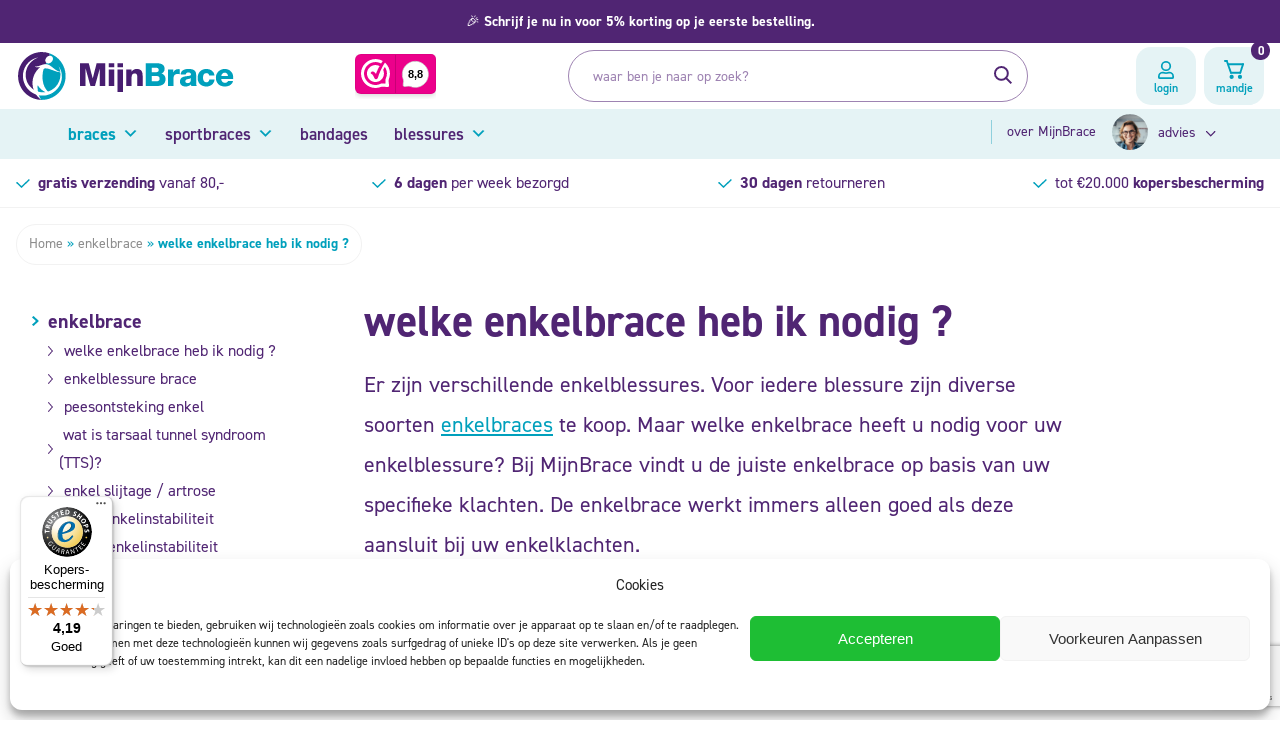

--- FILE ---
content_type: text/html; charset=UTF-8
request_url: https://www.mijnbrace.nl/enkelbrace/welke-enkelbrace-heb-ik-nodig
body_size: 58244
content:
<!doctype html>
<html lang="nl-NL" class="archive tax-product_cat term-welke-enkelbrace-heb-ik-nodig term-113 wp-theme-usf-theme theme-usf-theme woocommerce woocommerce-page mega-menu-main-menu">

<!-- Code by Niek Heerink -->

<head>
    <title>
        Enkelbrace kopen: welke enkelbrace heb ik nodig? | MijnBrace    </title>
    <meta http-equiv="Content-Type" content="text/html; charset=UTF-8" />
<script type="text/javascript">
/* <![CDATA[ */
var gform;gform||(document.addEventListener("gform_main_scripts_loaded",function(){gform.scriptsLoaded=!0}),document.addEventListener("gform/theme/scripts_loaded",function(){gform.themeScriptsLoaded=!0}),window.addEventListener("DOMContentLoaded",function(){gform.domLoaded=!0}),gform={domLoaded:!1,scriptsLoaded:!1,themeScriptsLoaded:!1,isFormEditor:()=>"function"==typeof InitializeEditor,callIfLoaded:function(o){return!(!gform.domLoaded||!gform.scriptsLoaded||!gform.themeScriptsLoaded&&!gform.isFormEditor()||(gform.isFormEditor()&&console.warn("The use of gform.initializeOnLoaded() is deprecated in the form editor context and will be removed in Gravity Forms 3.1."),o(),0))},initializeOnLoaded:function(o){gform.callIfLoaded(o)||(document.addEventListener("gform_main_scripts_loaded",()=>{gform.scriptsLoaded=!0,gform.callIfLoaded(o)}),document.addEventListener("gform/theme/scripts_loaded",()=>{gform.themeScriptsLoaded=!0,gform.callIfLoaded(o)}),window.addEventListener("DOMContentLoaded",()=>{gform.domLoaded=!0,gform.callIfLoaded(o)}))},hooks:{action:{},filter:{}},addAction:function(o,r,e,t){gform.addHook("action",o,r,e,t)},addFilter:function(o,r,e,t){gform.addHook("filter",o,r,e,t)},doAction:function(o){gform.doHook("action",o,arguments)},applyFilters:function(o){return gform.doHook("filter",o,arguments)},removeAction:function(o,r){gform.removeHook("action",o,r)},removeFilter:function(o,r,e){gform.removeHook("filter",o,r,e)},addHook:function(o,r,e,t,n){null==gform.hooks[o][r]&&(gform.hooks[o][r]=[]);var d=gform.hooks[o][r];null==n&&(n=r+"_"+d.length),gform.hooks[o][r].push({tag:n,callable:e,priority:t=null==t?10:t})},doHook:function(r,o,e){var t;if(e=Array.prototype.slice.call(e,1),null!=gform.hooks[r][o]&&((o=gform.hooks[r][o]).sort(function(o,r){return o.priority-r.priority}),o.forEach(function(o){"function"!=typeof(t=o.callable)&&(t=window[t]),"action"==r?t.apply(null,e):e[0]=t.apply(null,e)})),"filter"==r)return e[0]},removeHook:function(o,r,t,n){var e;null!=gform.hooks[o][r]&&(e=(e=gform.hooks[o][r]).filter(function(o,r,e){return!!(null!=n&&n!=o.tag||null!=t&&t!=o.priority)}),gform.hooks[o][r]=e)}});
/* ]]> */
</script>

    <meta http-equiv="X-UA-Compatible" content="IE=edge">
    <meta name="viewport" content="width=device-width, initial-scale=1">
    <meta name='robots' content='index, follow, max-image-preview:large, max-snippet:-1, max-video-preview:-1' />

	<!-- This site is optimized with the Yoast SEO plugin v26.7 - https://yoast.com/wordpress/plugins/seo/ -->
	<meta name="description" content="Vergelijk en kies de enkelbrace die aansluit bij uw klachten. ✓ Voor alle enkelklachten ✓ Meerdere maten verkrijgbaar ✓ Eenvoudig online bestellen bij MijnBrace." />
	<link rel="canonical" href="https://www.mijnbrace.nl/enkelbrace/welke-enkelbrace-heb-ik-nodig" />
	<meta property="og:locale" content="nl_NL" />
	<meta property="og:type" content="article" />
	<meta property="og:title" content="Enkelbrace kopen: welke enkelbrace heb ik nodig? | MijnBrace" />
	<meta property="og:description" content="Vergelijk en kies de enkelbrace die aansluit bij uw klachten. ✓ Voor alle enkelklachten ✓ Meerdere maten verkrijgbaar ✓ Eenvoudig online bestellen bij MijnBrace." />
	<meta property="og:url" content="https://www.mijnbrace.nl/enkelbrace/welke-enkelbrace-heb-ik-nodig" />
	<meta property="og:site_name" content="MijnBrace" />
	<meta name="twitter:card" content="summary_large_image" />
	<script type="application/ld+json" class="yoast-schema-graph">{"@context":"https://schema.org","@graph":[{"@type":"CollectionPage","@id":"https://www.mijnbrace.nl/enkelbrace/welke-enkelbrace-heb-ik-nodig","url":"https://www.mijnbrace.nl/enkelbrace/welke-enkelbrace-heb-ik-nodig","name":"Enkelbrace kopen: welke enkelbrace heb ik nodig? | MijnBrace","isPartOf":{"@id":"https://www.mijnbrace.nl/#website"},"description":"Vergelijk en kies de enkelbrace die aansluit bij uw klachten. ✓ Voor alle enkelklachten ✓ Meerdere maten verkrijgbaar ✓ Eenvoudig online bestellen bij MijnBrace.","breadcrumb":{"@id":"https://www.mijnbrace.nl/enkelbrace/welke-enkelbrace-heb-ik-nodig#breadcrumb"},"inLanguage":"nl-NL"},{"@type":"BreadcrumbList","@id":"https://www.mijnbrace.nl/enkelbrace/welke-enkelbrace-heb-ik-nodig#breadcrumb","itemListElement":[{"@type":"ListItem","position":1,"name":"Home","item":"https://www.mijnbrace.nl/"},{"@type":"ListItem","position":2,"name":"enkelbrace","item":"https://www.mijnbrace.nl/enkelbrace"},{"@type":"ListItem","position":3,"name":"welke enkelbrace heb ik nodig ?"}]},{"@type":"WebSite","@id":"https://www.mijnbrace.nl/#website","url":"https://www.mijnbrace.nl/","name":"MijnBrace","description":"Braces kopen van A-merken bij Mijnbrace.nl","publisher":{"@id":"https://www.mijnbrace.nl/#organization"},"potentialAction":[{"@type":"SearchAction","target":{"@type":"EntryPoint","urlTemplate":"https://www.mijnbrace.nl/?s={search_term_string}"},"query-input":{"@type":"PropertyValueSpecification","valueRequired":true,"valueName":"search_term_string"}}],"inLanguage":"nl-NL"},{"@type":"Organization","@id":"https://www.mijnbrace.nl/#organization","name":"MijnBrace","url":"https://www.mijnbrace.nl/","logo":{"@type":"ImageObject","inLanguage":"nl-NL","@id":"https://www.mijnbrace.nl/#/schema/logo/image/","url":"https://www.mijnbrace.nl/wp-content/uploads/2025/01/mijnbrace-logo-new.svg","contentUrl":"https://www.mijnbrace.nl/wp-content/uploads/2025/01/mijnbrace-logo-new.svg","width":1021,"height":243,"caption":"MijnBrace"},"image":{"@id":"https://www.mijnbrace.nl/#/schema/logo/image/"}}]}</script>
	<!-- / Yoast SEO plugin. -->


<style id='wp-img-auto-sizes-contain-inline-css' type='text/css'>
img:is([sizes=auto i],[sizes^="auto," i]){contain-intrinsic-size:3000px 1500px}
/*# sourceURL=wp-img-auto-sizes-contain-inline-css */
</style>
<link rel='stylesheet' id='woo-conditional-shipping-blocks-style-css' href='https://www.mijnbrace.nl/wp-content/plugins/woo-conditional-shipping-pro/frontend/css/woo-conditional-shipping.css?ver=3.6.1.pro' type='text/css' media='all' />
<link rel='stylesheet' id='cmplz-general-css' href='https://www.mijnbrace.nl/wp-content/plugins/complianz-gdpr-premium/assets/css/cookieblocker.min.css?ver=1743408914' type='text/css' media='all' />
<link rel='stylesheet' id='megamenu-css' href='https://www.mijnbrace.nl/wp-content/uploads/maxmegamenu/style.css?ver=9ab7c6' type='text/css' media='all' />
<link rel='stylesheet' id='dashicons-css' href='https://www.mijnbrace.nl/wp-includes/css/dashicons.min.css?ver=6.9' type='text/css' media='all' />
<link rel='stylesheet' id='woo_conditional_shipping_css-css' href='https://www.mijnbrace.nl/wp-content/plugins/woo-conditional-shipping-pro/includes/frontend/../../frontend/css/woo-conditional-shipping.css?ver=3.6.1.pro' type='text/css' media='all' />
<link rel='stylesheet' id='brands-styles-css' href='https://www.mijnbrace.nl/wp-content/plugins/woocommerce/assets/css/brands.css?ver=10.1.3' type='text/css' media='all' />
<link rel='stylesheet' id='mollie-applepaydirect-css' href='https://www.mijnbrace.nl/wp-content/plugins/mollie-payments-for-woocommerce/public/css/mollie-applepaydirect.min.css?ver=1765882971' type='text/css' media='screen' />
<script>(function(url,id){var script=document.createElement('script');script.async=true;script.src='https://'+url+'/sidebar.js?id='+id+'&c='+cachebuster(10,id);var ref=document.getElementsByTagName('script')[0];ref.parentNode.insertBefore(script,ref);function cachebuster(refreshMinutes,id){var now=Date.now();var interval=refreshMinutes*60e3;var shift=(Math.sin(id)||0)*interval;return Math.floor((now+shift)/interval);}})("dashboard.webwinkelkeur.nl",1208223);</script><script type="text/javascript" src="https://www.mijnbrace.nl/wp-content/themes/usf-theme/views/assets/js/jquery-3.7.1.min.js?ver=1.0" id="jquery-js"></script>
<script type="text/javascript" src="https://www.mijnbrace.nl/wp-content/plugins/woocommerce/assets/js/jquery-blockui/jquery.blockUI.min.js?ver=2.7.0-wc.10.1.3" id="jquery-blockui-js" defer="defer" data-wp-strategy="defer"></script>
<script type="text/javascript" src="https://www.mijnbrace.nl/wp-content/plugins/woocommerce/assets/js/js-cookie/js.cookie.min.js?ver=2.1.4-wc.10.1.3" id="js-cookie-js" defer="defer" data-wp-strategy="defer"></script>
<script type="text/javascript" id="woocommerce-js-extra">
/* <![CDATA[ */
var woocommerce_params = {"ajax_url":"/wp-admin/admin-ajax.php","wc_ajax_url":"/?wc-ajax=%%endpoint%%","i18n_password_show":"Wachtwoord weergeven","i18n_password_hide":"Wachtwoord verbergen"};
//# sourceURL=woocommerce-js-extra
/* ]]> */
</script>
<script type="text/javascript" src="https://www.mijnbrace.nl/wp-content/plugins/woocommerce/assets/js/frontend/woocommerce.min.js?ver=10.1.3" id="woocommerce-js" defer="defer" data-wp-strategy="defer"></script>
<script type="text/javascript" id="woo-conditional-shipping-js-js-extra">
/* <![CDATA[ */
var conditional_shipping_settings = {"trigger_fields":[]};
//# sourceURL=woo-conditional-shipping-js-js-extra
/* ]]> */
</script>
<script type="text/javascript" src="https://www.mijnbrace.nl/wp-content/plugins/woo-conditional-shipping-pro/includes/frontend/../../frontend/js/woo-conditional-shipping.js?ver=3.6.1.pro" id="woo-conditional-shipping-js-js"></script>
<script type="text/javascript" src="https://www.mijnbrace.nl/wp-content/themes/usf-theme/dist/app.js?ver=1768208528" id="app-js"></script>
<script type="text/javascript" src="https://www.mijnbrace.nl/wp-content/themes/usf-theme/views/assets/js/hotspots.js?ver=1.0" id="hotspots-js"></script>
<script type="text/javascript" id="enhanced-ecommerce-google-analytics-js-extra">
/* <![CDATA[ */
var ConvAioGlobal = {"nonce":"bbc1bf0295"};
//# sourceURL=enhanced-ecommerce-google-analytics-js-extra
/* ]]> */
</script>
<script data-cfasync="false" data-no-optimize="1" data-pagespeed-no-defer type="text/javascript" src="https://www.mijnbrace.nl/wp-content/plugins/enhanced-e-commerce-for-woocommerce-store/public/js/con-gtm-google-analytics.js?ver=7.2.14" id="enhanced-ecommerce-google-analytics-js"></script>
<script data-cfasync="false" data-no-optimize="1" data-pagespeed-no-defer type="text/javascript" id="enhanced-ecommerce-google-analytics-js-after">
/* <![CDATA[ */
tvc_smd={"tvc_wcv":"10.1.3","tvc_wpv":"6.9","tvc_eev":"7.2.14","tvc_sub_data":{"sub_id":"4281","cu_id":"66406","pl_id":"1","ga_tra_option":"GA4","ga_property_id":"UA-47971451-1","ga_measurement_id":"G-W85E6PRSXC","ga_ads_id":"9587232349","ga_gmc_id":"135990829","ga_gmc_id_p":"135990829","op_gtag_js":"1","op_en_e_t":"1","op_rm_t_t":"1","op_dy_rm_t_t":"1","op_li_ga_wi_ads":"1","gmc_is_product_sync":"0","gmc_is_site_verified":"0","gmc_is_domain_claim":"0","gmc_product_count":"0","fb_pixel_id":""}};
//# sourceURL=enhanced-ecommerce-google-analytics-js-after
/* ]]> */
</script>
	<style type="text/css">
		dt.variation-plugify_extra_details_expo {
			display: none !important;
		}
		.main_additional_data {
			display: contents;
		}

	</style>

				<style>.cmplz-hidden {
					display: none !important;
				}</style><link rel="llms-sitemap" href="https://www.mijnbrace.nl/llms.txt" />
        <script data-cfasync="false" data-no-optimize="1" data-pagespeed-no-defer>
            var tvc_lc = 'EUR';
        </script>
        <script data-cfasync="false" data-no-optimize="1" data-pagespeed-no-defer>
            var tvc_lc = 'EUR';
        </script>
<script data-cfasync="false" data-pagespeed-no-defer>
      window.dataLayer = window.dataLayer || [];
      dataLayer.push({"event":"begin_datalayer","cov_ga4_measurment_id":"G-W85E6PRSXC","cov_remarketing":"1","cov_remarketing_conversion_id":"AW-738535834","conv_track_email":"1","conv_track_phone":"1","conv_track_address":"1","conv_track_page_scroll":"1","conv_track_file_download":"1","conv_track_author":"1","conv_track_signup":"1","conv_track_signin":"1"});
    </script>    <!-- Google Tag Manager by Conversios-->
    <script>
      (function(w, d, s, l, i) {
        w[l] = w[l] || [];
        w[l].push({
          'gtm.start': new Date().getTime(),
          event: 'gtm.js'
        });
        var f = d.getElementsByTagName(s)[0],
          j = d.createElement(s),
          dl = l != 'dataLayer' ? '&l=' + l : '';
        j.async = true;
        j.src =
          'https://www.googletagmanager.com/gtm.js?id=' + i + dl;
        f.parentNode.insertBefore(j, f);
      })(window, document, 'script', 'dataLayer', 'GTM-K7X94DG');
    </script>
    <!-- End Google Tag Manager -->
      <script>
      (window.gaDevIds = window.gaDevIds || []).push('5CDcaG');
    </script>
          <script data-cfasync="false" data-no-optimize="1" data-pagespeed-no-defer>
            var tvc_lc = 'EUR';
        </script>
        <script data-cfasync="false" data-no-optimize="1" data-pagespeed-no-defer>
            var tvc_lc = 'EUR';
        </script>
<link rel="icon" href="https://www.mijnbrace.nl/wp-content/uploads/2025/03/cropped-favicon-mijnbrace-1-32x32.png" sizes="32x32" />
<link rel="icon" href="https://www.mijnbrace.nl/wp-content/uploads/2025/03/cropped-favicon-mijnbrace-1-192x192.png" sizes="192x192" />
<link rel="apple-touch-icon" href="https://www.mijnbrace.nl/wp-content/uploads/2025/03/cropped-favicon-mijnbrace-1-180x180.png" />
<meta name="msapplication-TileImage" content="https://www.mijnbrace.nl/wp-content/uploads/2025/03/cropped-favicon-mijnbrace-1-270x270.png" />
		<style type="text/css" id="wp-custom-css">
			.product-card__grid__options ul {
	display: none;
}

.product-card {
	  display: flex;
    flex-direction: column;
}
.product-card__content {
    display: flex;
    flex-direction: column;
    justify-content: space-between;
    height: 100%;
}


/* CSS checkoutpagina */

/* adjust input fields */
@media (max-width: 767.98px) {
    #billing_house_number_field #billing_house_number {
        height: 3.125rem;
    }
	.page-template-checkout-template #billing_email_field,
	.page-template-checkout-template #billing_postcode_field{
		width:100%;
	}
	

	.page-template-checkout-template #payment {
    margin-top: 3rem;
}
	.checkout-wrap .checkout-items{
	display: none !important;
	
}
}

	.page-template-checkout-template .woocommerce-checkout-review-order-table .woocommerce-shipping-totals li {
	width:100%;
	}

	.page-template-checkout-template #payment {
    margin-top: 3rem;
}


#billing_house_number_field #billing_house_number {
    width: 100%;
    height: 3.5rem;
    padding: 0 1.5rem;
    border: 1px solid transparent;
    border-radius: 3.125rem;
    font-family: inherit;
    font-size: .875rem;
    appearance: textfield;
    -webkit-appearance: textfield;
    outline: none;
}

/* increase checkbox */

.page-template-checkout-template input[type="checkbox"] {
    width: 2.125rem;
    height: 2.125rem;
    flex-shrink: 0;
    position: relative;
    top: 0;
    margin-right: .5rem;
    border-radius: .3125rem;
    background-color: #fff;
    -webkit-appearance: none;
    -moz-appearance: none;
    appearance: none;
    border: 1px solid #9e83b2;
    cursor: pointer;
}

/* adjust riverty buy option css */
#payment label[for="billing_birthdate_riverty"]::before {
    content: none !important;
}
.page-template-checkout-template #payment li label[for="billing_birthdate_riverty"] {
    all: unset !important;
    font-weight: 400 !important;
    display: block !important;
    margin-bottom: .5rem !important;
}
#billing_birthdate_riverty {
    width: 100%;
    min-height: 34px;
    background-color: #FFF;
    border-radius: 6px;
    color: #222;
    transition: all 0.05s ease;
    box-shadow: 0px 1px 1px 0px rgba(0, 0, 0, 0.1), 0px 1px 3px 0px rgba(0, 0, 0, 0.1), 0px 0px 0px 1px rgba(0, 0, 0, 0.05);
    border: 2px solid transparent;
		font-size: 16px;
}


/* adjust buy button */
#place_order
{
    width: 100%;
    max-width: 440px;
    min-width: 220px;
    display: block;
    height: 3.5rem;
    background: #1ebe34;
	  color:#fff !important;
}

#place_order:hover,
#place_order:focus{
    background: #178c28!important;
    color: #fff !important;
 
}

    .page-template-checkout-template.button--arrow {
        color:#fff !important;
			border: 1px solid #fff;
    }

.page-template-checkout-template #payment .place_order__button {
 margin-top: 10px;
}

/* remove privacy and terms */
.woocommerce-privacy-policy-text,
.woocommerce-terms-and-conditions-checkbox-text,
.woocommerce-form__label .woocommerce-form__label-for-checkbox checkbox,
.woocommerce-terms-and-conditions-wrapper,
#terms{
    display: none !important;
}



.page-template-checkout-template .checkout-totals {
	background-color: #fff !important;
    color: #999 !important;
	
}



/* shoppingcard */


/* productcard */
@media (max-width: 575.98px) {
    .page-template-cart-template .shop_table td.product-thumbnail {
        width: 20%;
        margin-bottom: .75rem;
    }
	.page-template-cart-template .shop_table td.product-name {
			width:70%;		
		
	}
}


.winkelwagen-usps,
.woocommerce-cart ul {
    list-style: none;
    padding-left: 0;
}



		</style>
		<style type="text/css">/** Mega Menu CSS: fs **/</style>

    <style>
        @media (max-width: 767.98px) {
            .header__logo {
                position: relative;
                z-index: 0;
                max-width: unset;
                overflow: hidden;
            }

            .header__logo::after {
                content: "";
                position: absolute;
                left: 4.0625rem;
                display: none;
                top: 1.25rem;
                width: 8.375rem;
                height: 1.25rem;
                background-color: #fff;
            }

            body.menu-open .header__actions__toggle {
                position: fixed;
                top: 5px;
                right: 10px;
                z-index: 99999;
            }

            body.menu-open .header__logo {
                position: fixed;
                top: 5px;
                left: 5px;
                z-index: 99999;
            }

            body.menu-open .header__navigation {
                padding-top: 70px;
                top: 0 !important;
            }
        }
        @media (max-width: 1199.98px) { 
            #mega-menu-wrap-main_menu #mega-menu-main_menu > li.mega-menu-item.mega-toggle-on > a.mega-menu-link,
            #mega-menu-wrap-main_menu #mega-menu-main_menu > li.mega-menu-item > a.mega-menu-link {
                background: white;
                height: 48px;
                font-size: 20px;
            }
            #mega-menu-wrap-main_menu #mega-menu-main_menu > li.mega-menu-megamenu > ul.mega-sub-menu li.mega-menu-column > ul.mega-sub-menu > li.mega-menu-item > a.mega-menu-link {
                font-size: 17px;
                padding-left: 10px;
            }
            #mega-menu-wrap-main_menu #mega-menu-main_menu li.mega-menu-megamenu:not(.mega-menu-tabbed) li.mega-menu-item-has-children:not(.mega-collapse-children) > a.mega-menu-link > span.mega-indicator {
                display: block !important;
            }
            #mega-menu-wrap-main_menu #mega-menu-main_menu li.mega-menu-item.mega-menu-megamenu ul.mega-sub-menu ul.mega-sub-menu ul.mega-sub-menu ul.mega-sub-menu {
                padding-left: 20px;
                background: transparent;
                padding-top: 10px;
            }
            #mega-menu-wrap-main_menu #mega-menu-main_menu li.mega-menu-item.mega-toggle-on > ul.mega-sub-menu {
                background: rgba(0, 160, 188, 0.07);
                padding-top: 0;
            }
            .header__navigation__main, 
            .header__navigation__service {
                width: 100% !important;
            } 
            #mega-menu-mega_menu li.mega-menu-item-has-children:hover > a.mega-menu-link > span.mega-indicator:after {
                transform: rotate(90deg) !important;
            }
            #mega-menu-mega_menu li.mega-menu-item-has-children > a.mega-menu-link > span.mega-indicator::after {
                color: #00a0bc !important;
            }
            
            .header__navigation .container {
                padding-left :0 !important;
                padding-right: 0 !important;
            }
            .header__inner .container {
                padding-left :0 !important;
                padding-right: 0 !important;
            }
            body.menu-open .header__logo {
                top: 15px !important;
                left: 15px !important;
            }
            #mega-toggle-block-0, .mega-toggle-blocks-left, .mega-toggle-blocks-center {
                display: none !important;
            }
            #mega-menu-wrap-main_menu .mega-menu-toggle .mega-toggle-blocks-right {
                justify-content: center !important;
            }
            .mega-sub-menu {
                box-shadow: none !important;
            }
            .mega-menu-toggle {
                background: #e5f3f5 !important; 
                color: #00a0bc !important;
                width: 3.75rem !important;
                height: 3.625rem !important;
                border-radius: .9375rem !important;
            }
            #mega-menu-wrap-main_menu .mega-menu-toggle .mega-toggle-block-0 .mega-toggle-animated-inner, #mega-menu-wrap-main_menu .mega-menu-toggle .mega-toggle-block-0 .mega-toggle-animated-inner::before, #mega-menu-wrap-main_menu .mega-menu-toggle .mega-toggle-block-0 .mega-toggle-animated-inner::after {
                background: #00a0bc !important;
            }
            .notification-bar {
                z-index: 21 !important;
            }
           
        }
        #mega-menu-main_menu > li.mega-menu-item:hover > a.mega-menu-link > .mega-indicator,
        #mega-menu-main_menu > li.mega-menu-item.mega-toggle-on > a.mega-menu-link > .mega-indicator {
            transform: rotate(180deg) !important;
        }
    </style>

<style id='global-styles-inline-css' type='text/css'>
:root{--wp--preset--aspect-ratio--square: 1;--wp--preset--aspect-ratio--4-3: 4/3;--wp--preset--aspect-ratio--3-4: 3/4;--wp--preset--aspect-ratio--3-2: 3/2;--wp--preset--aspect-ratio--2-3: 2/3;--wp--preset--aspect-ratio--16-9: 16/9;--wp--preset--aspect-ratio--9-16: 9/16;--wp--preset--color--black: #000000;--wp--preset--color--cyan-bluish-gray: #abb8c3;--wp--preset--color--white: #ffffff;--wp--preset--color--pale-pink: #f78da7;--wp--preset--color--vivid-red: #cf2e2e;--wp--preset--color--luminous-vivid-orange: #ff6900;--wp--preset--color--luminous-vivid-amber: #fcb900;--wp--preset--color--light-green-cyan: #7bdcb5;--wp--preset--color--vivid-green-cyan: #00d084;--wp--preset--color--pale-cyan-blue: #8ed1fc;--wp--preset--color--vivid-cyan-blue: #0693e3;--wp--preset--color--vivid-purple: #9b51e0;--wp--preset--gradient--vivid-cyan-blue-to-vivid-purple: linear-gradient(135deg,rgb(6,147,227) 0%,rgb(155,81,224) 100%);--wp--preset--gradient--light-green-cyan-to-vivid-green-cyan: linear-gradient(135deg,rgb(122,220,180) 0%,rgb(0,208,130) 100%);--wp--preset--gradient--luminous-vivid-amber-to-luminous-vivid-orange: linear-gradient(135deg,rgb(252,185,0) 0%,rgb(255,105,0) 100%);--wp--preset--gradient--luminous-vivid-orange-to-vivid-red: linear-gradient(135deg,rgb(255,105,0) 0%,rgb(207,46,46) 100%);--wp--preset--gradient--very-light-gray-to-cyan-bluish-gray: linear-gradient(135deg,rgb(238,238,238) 0%,rgb(169,184,195) 100%);--wp--preset--gradient--cool-to-warm-spectrum: linear-gradient(135deg,rgb(74,234,220) 0%,rgb(151,120,209) 20%,rgb(207,42,186) 40%,rgb(238,44,130) 60%,rgb(251,105,98) 80%,rgb(254,248,76) 100%);--wp--preset--gradient--blush-light-purple: linear-gradient(135deg,rgb(255,206,236) 0%,rgb(152,150,240) 100%);--wp--preset--gradient--blush-bordeaux: linear-gradient(135deg,rgb(254,205,165) 0%,rgb(254,45,45) 50%,rgb(107,0,62) 100%);--wp--preset--gradient--luminous-dusk: linear-gradient(135deg,rgb(255,203,112) 0%,rgb(199,81,192) 50%,rgb(65,88,208) 100%);--wp--preset--gradient--pale-ocean: linear-gradient(135deg,rgb(255,245,203) 0%,rgb(182,227,212) 50%,rgb(51,167,181) 100%);--wp--preset--gradient--electric-grass: linear-gradient(135deg,rgb(202,248,128) 0%,rgb(113,206,126) 100%);--wp--preset--gradient--midnight: linear-gradient(135deg,rgb(2,3,129) 0%,rgb(40,116,252) 100%);--wp--preset--font-size--small: 13px;--wp--preset--font-size--medium: 20px;--wp--preset--font-size--large: 36px;--wp--preset--font-size--x-large: 42px;--wp--preset--spacing--20: 0.44rem;--wp--preset--spacing--30: 0.67rem;--wp--preset--spacing--40: 1rem;--wp--preset--spacing--50: 1.5rem;--wp--preset--spacing--60: 2.25rem;--wp--preset--spacing--70: 3.38rem;--wp--preset--spacing--80: 5.06rem;--wp--preset--shadow--natural: 6px 6px 9px rgba(0, 0, 0, 0.2);--wp--preset--shadow--deep: 12px 12px 50px rgba(0, 0, 0, 0.4);--wp--preset--shadow--sharp: 6px 6px 0px rgba(0, 0, 0, 0.2);--wp--preset--shadow--outlined: 6px 6px 0px -3px rgb(255, 255, 255), 6px 6px rgb(0, 0, 0);--wp--preset--shadow--crisp: 6px 6px 0px rgb(0, 0, 0);}:where(.is-layout-flex){gap: 0.5em;}:where(.is-layout-grid){gap: 0.5em;}body .is-layout-flex{display: flex;}.is-layout-flex{flex-wrap: wrap;align-items: center;}.is-layout-flex > :is(*, div){margin: 0;}body .is-layout-grid{display: grid;}.is-layout-grid > :is(*, div){margin: 0;}:where(.wp-block-columns.is-layout-flex){gap: 2em;}:where(.wp-block-columns.is-layout-grid){gap: 2em;}:where(.wp-block-post-template.is-layout-flex){gap: 1.25em;}:where(.wp-block-post-template.is-layout-grid){gap: 1.25em;}.has-black-color{color: var(--wp--preset--color--black) !important;}.has-cyan-bluish-gray-color{color: var(--wp--preset--color--cyan-bluish-gray) !important;}.has-white-color{color: var(--wp--preset--color--white) !important;}.has-pale-pink-color{color: var(--wp--preset--color--pale-pink) !important;}.has-vivid-red-color{color: var(--wp--preset--color--vivid-red) !important;}.has-luminous-vivid-orange-color{color: var(--wp--preset--color--luminous-vivid-orange) !important;}.has-luminous-vivid-amber-color{color: var(--wp--preset--color--luminous-vivid-amber) !important;}.has-light-green-cyan-color{color: var(--wp--preset--color--light-green-cyan) !important;}.has-vivid-green-cyan-color{color: var(--wp--preset--color--vivid-green-cyan) !important;}.has-pale-cyan-blue-color{color: var(--wp--preset--color--pale-cyan-blue) !important;}.has-vivid-cyan-blue-color{color: var(--wp--preset--color--vivid-cyan-blue) !important;}.has-vivid-purple-color{color: var(--wp--preset--color--vivid-purple) !important;}.has-black-background-color{background-color: var(--wp--preset--color--black) !important;}.has-cyan-bluish-gray-background-color{background-color: var(--wp--preset--color--cyan-bluish-gray) !important;}.has-white-background-color{background-color: var(--wp--preset--color--white) !important;}.has-pale-pink-background-color{background-color: var(--wp--preset--color--pale-pink) !important;}.has-vivid-red-background-color{background-color: var(--wp--preset--color--vivid-red) !important;}.has-luminous-vivid-orange-background-color{background-color: var(--wp--preset--color--luminous-vivid-orange) !important;}.has-luminous-vivid-amber-background-color{background-color: var(--wp--preset--color--luminous-vivid-amber) !important;}.has-light-green-cyan-background-color{background-color: var(--wp--preset--color--light-green-cyan) !important;}.has-vivid-green-cyan-background-color{background-color: var(--wp--preset--color--vivid-green-cyan) !important;}.has-pale-cyan-blue-background-color{background-color: var(--wp--preset--color--pale-cyan-blue) !important;}.has-vivid-cyan-blue-background-color{background-color: var(--wp--preset--color--vivid-cyan-blue) !important;}.has-vivid-purple-background-color{background-color: var(--wp--preset--color--vivid-purple) !important;}.has-black-border-color{border-color: var(--wp--preset--color--black) !important;}.has-cyan-bluish-gray-border-color{border-color: var(--wp--preset--color--cyan-bluish-gray) !important;}.has-white-border-color{border-color: var(--wp--preset--color--white) !important;}.has-pale-pink-border-color{border-color: var(--wp--preset--color--pale-pink) !important;}.has-vivid-red-border-color{border-color: var(--wp--preset--color--vivid-red) !important;}.has-luminous-vivid-orange-border-color{border-color: var(--wp--preset--color--luminous-vivid-orange) !important;}.has-luminous-vivid-amber-border-color{border-color: var(--wp--preset--color--luminous-vivid-amber) !important;}.has-light-green-cyan-border-color{border-color: var(--wp--preset--color--light-green-cyan) !important;}.has-vivid-green-cyan-border-color{border-color: var(--wp--preset--color--vivid-green-cyan) !important;}.has-pale-cyan-blue-border-color{border-color: var(--wp--preset--color--pale-cyan-blue) !important;}.has-vivid-cyan-blue-border-color{border-color: var(--wp--preset--color--vivid-cyan-blue) !important;}.has-vivid-purple-border-color{border-color: var(--wp--preset--color--vivid-purple) !important;}.has-vivid-cyan-blue-to-vivid-purple-gradient-background{background: var(--wp--preset--gradient--vivid-cyan-blue-to-vivid-purple) !important;}.has-light-green-cyan-to-vivid-green-cyan-gradient-background{background: var(--wp--preset--gradient--light-green-cyan-to-vivid-green-cyan) !important;}.has-luminous-vivid-amber-to-luminous-vivid-orange-gradient-background{background: var(--wp--preset--gradient--luminous-vivid-amber-to-luminous-vivid-orange) !important;}.has-luminous-vivid-orange-to-vivid-red-gradient-background{background: var(--wp--preset--gradient--luminous-vivid-orange-to-vivid-red) !important;}.has-very-light-gray-to-cyan-bluish-gray-gradient-background{background: var(--wp--preset--gradient--very-light-gray-to-cyan-bluish-gray) !important;}.has-cool-to-warm-spectrum-gradient-background{background: var(--wp--preset--gradient--cool-to-warm-spectrum) !important;}.has-blush-light-purple-gradient-background{background: var(--wp--preset--gradient--blush-light-purple) !important;}.has-blush-bordeaux-gradient-background{background: var(--wp--preset--gradient--blush-bordeaux) !important;}.has-luminous-dusk-gradient-background{background: var(--wp--preset--gradient--luminous-dusk) !important;}.has-pale-ocean-gradient-background{background: var(--wp--preset--gradient--pale-ocean) !important;}.has-electric-grass-gradient-background{background: var(--wp--preset--gradient--electric-grass) !important;}.has-midnight-gradient-background{background: var(--wp--preset--gradient--midnight) !important;}.has-small-font-size{font-size: var(--wp--preset--font-size--small) !important;}.has-medium-font-size{font-size: var(--wp--preset--font-size--medium) !important;}.has-large-font-size{font-size: var(--wp--preset--font-size--large) !important;}.has-x-large-font-size{font-size: var(--wp--preset--font-size--x-large) !important;}
/*# sourceURL=global-styles-inline-css */
</style>
<link rel='stylesheet' id='gform_basic-css' href='https://www.mijnbrace.nl/wp-content/plugins/gravityforms/assets/css/dist/basic.min.css?ver=2.9.25' type='text/css' media='all' />
<link rel='stylesheet' id='gform_theme_components-css' href='https://www.mijnbrace.nl/wp-content/plugins/gravityforms/assets/css/dist/theme-components.min.css?ver=2.9.25' type='text/css' media='all' />
<link rel='stylesheet' id='gform_theme-css' href='https://www.mijnbrace.nl/wp-content/plugins/gravityforms/assets/css/dist/theme.min.css?ver=2.9.25' type='text/css' media='all' />
</head>

<body>

    
<div class="notification-bar notification-bar--default" data-notification-id="promo-2024">
    <div class="container">
        <div class="notification-bar__content notification-bar__content--clickable" 
             data-bs-toggle="modal" 
             data-bs-target="#newsletter-signup"
             role="button"
             tabindex="0"
             aria-label="Klik om je in te schrijven voor 5% korting">
            <div class="notification-bar__message">
                🎉 <strong>Schrijf je nu in voor 5% korting op je eerste bestelling.</strong>            </div>
            
                    </div>
    </div>
</div>
 
    <header class="header">
        <div class="header__inner">
            <div class="container">
                <a class="header__logo" href="https://www.mijnbrace.nl">
    <img width="300" height="71" src="https://www.mijnbrace.nl/wp-content/uploads/2025/01/mijnbrace-logo-new.svg" class="attachment-medium size-medium" alt="logo Mijnbrace" decoding="async" loading="lazy" /></a>
<iframe src="https://dashboard.webwinkelkeur.nl/webshops/widget_html?id=1208223&layout=new_button_logo-score&theme=dark&color=%23ec008b&show=no&view=list&amount=6&width=manual&width_amount=81px&height=45px&interval=5000&language=nld" scrolling="no" class="wwk-widget-iframe wwk-widget--new_button_logo-score wwk-widget--new_button_logo-score--dark wwk-widget--has-tooltip" style="border: 0; height: 45px!important; width: 81px!important;"></iframe><form class="header__search-form" action="https://www.mijnbrace.nl/">
    <input type="search" name="s" class="header__search-form__input"
        placeholder="waar ben je naar op zoek?" />
    <input type="hidden" name="post_type" value="product" />

    <button type="submit" class="header__search-form__submit">
        <svg role="icon" xmlns="http://www.w3.org/2000/svg" width="18.207" height="18.207" viewBox="0 0 18.207 18.207">
            <g transform="translate(-1312 -67)">
                <g transform="translate(1312 67)" fill="none" stroke="#502573" stroke-width="2">
                    <circle cx="7.5" cy="7.5" r="7.5" stroke="none" />
                    <circle cx="7.5" cy="7.5" r="6.5" fill="none" />
                </g>
                <line x2="6" y2="6" transform="translate(1323.5 78.5)" fill="none" stroke="#502573" stroke-width="2" />
            </g>
        </svg>
    </button>
</form>
<div class="header__search-form__overlay"></div><div class="header__actions">
    <!-- <form class="header__actions__tax" method="get">
        <label>
                        <input type="hidden" name="btw" value="exclusief">
            <input type="checkbox" value="exclusief" class="header__actions__tax-input" >
            <div class="header__actions__tax-switch">
                <span class="fs-12 color-3">
                    incl. BTW                </span>
                <div class="header__actions__tax-switch__toggle"></div>
                <span class="fs-12 color-3">
                    excl. BTW                </span>
            </div>
        </label>
    </form> -->

    <ul class="d-flex list-unstyled">
        <li class="header__actions__search">
            <a href="#">
                <svg role="icon" xmlns="http://www.w3.org/2000/svg" width="18.207" height="18.207"
                    viewBox="0 0 18.207 18.207">
                    <g transform="translate(-1312 -67)">
                        <g transform="translate(1312 67)" fill="none" stroke="#00a0bc" stroke-width="2">
                            <circle cx="7.5" cy="7.5" r="7.5" stroke="none" />
                            <circle cx="7.5" cy="7.5" r="6.5" fill="none" />
                        </g>
                        <line x2="6" y2="6" transform="translate(1323.5 78.5)" fill="none" stroke="#00a0bc"
                            stroke-width="2" />
                    </g>
                </svg>
                <span>
                    zoeken                </span>
            </a>
        </li>
        <li class="header__actions__login">
            <a href="https://www.mijnbrace.nl/mijn-account">
                <svg role="icon" xmlns="http://www.w3.org/2000/svg" width="15.75" height="18" viewBox="0 0 15.75 18">
                    <path
                        d="M3.15-5.062C2.141-5.062,1.656-4.5,0-4.5s-2.137-.562-3.15-.562A4.726,4.726,0,0,0-7.875-.337v.9A1.688,1.688,0,0,0-6.188,2.25H6.187A1.688,1.688,0,0,0,7.875.562v-.9A4.726,4.726,0,0,0,3.15-5.062ZM6.187.562H-6.188v-.9A3.043,3.043,0,0,1-3.15-3.375,13.764,13.764,0,0,0,0-2.812a13.632,13.632,0,0,0,3.15-.562A3.043,3.043,0,0,1,6.187-.337ZM0-5.625a5.064,5.064,0,0,0,5.062-5.062A5.064,5.064,0,0,0,0-15.75a5.064,5.064,0,0,0-5.062,5.062A5.064,5.064,0,0,0,0-5.625Zm0-8.437a3.38,3.38,0,0,1,3.375,3.375A3.38,3.38,0,0,1,0-7.312a3.38,3.38,0,0,1-3.375-3.375A3.38,3.38,0,0,1,0-14.062Z"
                        transform="translate(7.875 15.75)" fill="#00a0bc" />
                </svg>
                <span>
                    login                </span>
            </a>
        </li>
        <li class="header__actions__cart">
            <a href="https://www.mijnbrace.nl/winkelwagen">
                <svg role="icon" xmlns="http://www.w3.org/2000/svg" width="20.025" height="18.641"
                    viewBox="0 0 20.025 18.641">
                    <g transform="translate(-1 0)">
                        <g transform="translate(2.869)">
                            <g>
                                <g>
                                    <path
                                        d="M3185.5,2622.027a.935.935,0,0,1-.88-.62l-4.138-11.593a.934.934,0,0,1,1.76-.628l4.138,11.593a.934.934,0,0,1-.88,1.248Z"
                                        transform="translate(-3180.426 -2608.566)" fill="#00a0bc" />
                                </g>
                            </g>
                        </g>
                        <g transform="translate(1 0.001)">
                            <g transform="translate(0)">
                                <g>
                                    <path
                                        d="M3124.236,2610.448h-1.869a.934.934,0,1,1,0-1.868h1.869a.934.934,0,0,1,0,1.868Z"
                                        transform="translate(-3121.432 -2608.579)" fill="#00a0bc" />
                                </g>
                            </g>
                        </g>
                        <g transform="translate(4.61 3.184)">
                            <g>
                                <g>
                                    <path
                                        d="M3233.161,2678.6h-14.547a.934.934,0,0,1,0-1.869h14.547a.934.934,0,0,1,0,1.869Z"
                                        transform="translate(-3217.68 -2676.729)" fill="#00a0bc" />
                                </g>
                            </g>
                        </g>
                        <g transform="translate(16.353 3.184)">
                            <g>
                                <g>
                                    <path
                                        d="M3509.952,2687a.921.921,0,0,1-.3-.048.933.933,0,0,1-.591-1.181l2.8-8.409a.934.934,0,0,1,1.773.591l-2.8,8.409A.935.935,0,0,1,3509.952,2687Z"
                                        transform="translate(-3509.017 -2676.725)" fill="#00a0bc" />
                                </g>
                            </g>
                        </g>
                        <g transform="translate(7.008 11.593)">
                            <g>
                                <g>
                                    <path d="M3279.3,2858.6h-9.344a.934.934,0,1,1,0-1.869h9.344a.934.934,0,1,1,0,1.869Z"
                                        transform="translate(-3269.023 -2856.729)" fill="#00a0bc" />
                                </g>
                            </g>
                        </g>
                        <g transform="translate(6.511 14.397)">
                            <g transform="translate(0 0)">
                                <g>
                                    <path
                                        d="M3264.147,2920.974a2.122,2.122,0,1,1,2.122-2.121A2.125,2.125,0,0,1,3264.147,2920.974Z"
                                        transform="translate(-3262.024 -2916.73)" fill="#00a0bc" />
                                </g>
                            </g>
                        </g>
                        <g transform="translate(14.88 14.397)">
                            <g transform="translate(0 0)">
                                <g>
                                    <path
                                        d="M3434.146,2920.974a2.122,2.122,0,1,1,2.122-2.121A2.124,2.124,0,0,1,3434.146,2920.974Z"
                                        transform="translate(-3432.024 -2916.73)" fill="#00a0bc" />
                                </g>
                            </g>
                        </g>
                    </g>
                </svg>
                <span>
                    mandje                </span>
                <span class="header__actions__cart-count">
                    0                </span>
            </a>
        </li>
        <li class="header__actions__toggle">
            <a href="#"> 
                <span></span>
                <span></span>
                <span></span>
                <p>
                    menu                </p>
            </a>
        </li>
    </ul>
</div>            </div>
        </div>

        <div class="header__navigation">
<div class="container">

    <nav role="navigation">
        <ul class="header__navigation__main">
            <div id="mega-menu-wrap-main_menu" class="mega-menu-wrap"><div class="mega-menu-toggle"><div class="mega-toggle-blocks-left"></div><div class="mega-toggle-blocks-center"></div><div class="mega-toggle-blocks-right"><div class='mega-toggle-block mega-menu-toggle-animated-block mega-toggle-block-0' id='mega-toggle-block-0'><button aria-label="Toggle Menu" class="mega-toggle-animated mega-toggle-animated-slider" type="button" aria-expanded="false">
                  <span class="mega-toggle-animated-box">
                    <span class="mega-toggle-animated-inner"></span>
                  </span>
                </button></div></div></div><ul id="mega-menu-main_menu" class="mega-menu max-mega-menu mega-menu-horizontal mega-no-js" data-event="hover" data-effect="fade_up" data-effect-speed="200" data-effect-mobile="slide" data-effect-speed-mobile="200" data-panel-width="body" data-panel-inner-width=".container" data-mobile-force-width="false" data-second-click="disabled" data-document-click="collapse" data-vertical-behaviour="standard" data-breakpoint="1199" data-unbind="true" data-mobile-state="collapse_all" data-mobile-direction="vertical" data-hover-intent-timeout="300" data-hover-intent-interval="100"><li class="mega-menu-item mega-menu-item-type-custom mega-menu-item-object-custom mega-current-menu-ancestor mega-menu-item-has-children mega-menu-megamenu mega-menu-grid mega-align-bottom-left mega-menu-grid mega-menu-item-9032" id="mega-menu-item-9032"><a class="mega-menu-link" href="#" aria-expanded="false" tabindex="0">braces<span class="mega-indicator" aria-hidden="true"></span></a>
<ul class="mega-sub-menu" role='presentation'>
<li class="mega-menu-row" id="mega-menu-9032-0">
	<ul class="mega-sub-menu" style='--columns:12' role='presentation'>
<li class="mega-menu-column mega-menu-columns-4-of-12" style="--columns:12; --span:4" id="mega-menu-9032-0-0">
		<ul class="mega-sub-menu">
<li class="mega-menu-item mega-menu-item-type-taxonomy mega-menu-item-object-product_cat mega-menu-item-has-children mega-menu-item-9038" id="mega-menu-item-9038"><a class="mega-menu-link" href="https://www.mijnbrace.nl/kniebrace">kniebrace<span class="mega-indicator" aria-hidden="true"></span></a>
			<ul class="mega-sub-menu">
<li class="mega-menu-item mega-menu-item-type-taxonomy mega-menu-item-object-product_cat mega-menu-item-9053" id="mega-menu-item-9053"><a class="mega-menu-link" href="https://www.mijnbrace.nl/kniebrace">bekijk alle kniebraces</a></li><li class="mega-menu-item mega-menu-item-type-taxonomy mega-menu-item-object-product_cat mega-menu-item-9077" id="mega-menu-item-9077"><a class="mega-menu-link" href="https://www.mijnbrace.nl/kniebrace/welke-kniebrace-heb-ik-nodig">welke kniebrace kiezen?</a></li><li class="mega-menu-item mega-menu-item-type-taxonomy mega-menu-item-object-blessure mega-menu-item-9078" id="mega-menu-item-9078"><a class="mega-menu-link" href="https://www.mijnbrace.nl/knieblessures">knieblessures</a></li>			</ul>
</li>		</ul>
</li><li class="mega-menu-column mega-menu-columns-4-of-12" style="--columns:12; --span:4" id="mega-menu-9032-0-1">
		<ul class="mega-sub-menu">
<li class="mega-menu-item mega-menu-item-type-taxonomy mega-menu-item-object-product_cat mega-current-product_cat-ancestor mega-current-menu-ancestor mega-current-menu-parent mega-current-product_cat-parent mega-menu-item-has-children mega-menu-item-9035" id="mega-menu-item-9035"><a class="mega-menu-link" href="https://www.mijnbrace.nl/enkelbrace">enkelbrace<span class="mega-indicator" aria-hidden="true"></span></a>
			<ul class="mega-sub-menu">
<li class="mega-menu-item mega-menu-item-type-taxonomy mega-menu-item-object-product_cat mega-current-product_cat-ancestor mega-current-product_cat-parent mega-menu-item-9051" id="mega-menu-item-9051"><a class="mega-menu-link" href="https://www.mijnbrace.nl/enkelbrace">bekijk alle enkelbraces</a></li><li class="mega-menu-item mega-menu-item-type-taxonomy mega-menu-item-object-product_cat mega-current-menu-item mega-menu-item-9079" id="mega-menu-item-9079"><a class="mega-menu-link" href="https://www.mijnbrace.nl/enkelbrace/welke-enkelbrace-heb-ik-nodig" aria-current="page">welke enkelbrace heb ik nodig ?</a></li><li class="mega-menu-item mega-menu-item-type-taxonomy mega-menu-item-object-blessure mega-menu-item-9088" id="mega-menu-item-9088"><a class="mega-menu-link" href="https://www.mijnbrace.nl/enkelblessures">enkelblessures</a></li>			</ul>
</li>		</ul>
</li><li class="mega-menu-column mega-menu-columns-4-of-12" style="--columns:12; --span:4" id="mega-menu-9032-0-2">
		<ul class="mega-sub-menu">
<li class="mega-menu-item mega-menu-item-type-taxonomy mega-menu-item-object-product_cat mega-menu-item-has-children mega-menu-item-9042" id="mega-menu-item-9042"><a class="mega-menu-link" href="https://www.mijnbrace.nl/schouderbrace">schouderbrace<span class="mega-indicator" aria-hidden="true"></span></a>
			<ul class="mega-sub-menu">
<li class="mega-menu-item mega-menu-item-type-taxonomy mega-menu-item-object-product_cat mega-menu-item-9046" id="mega-menu-item-9046"><a class="mega-menu-link" href="https://www.mijnbrace.nl/schouderbrace">bekijk alle schouderbraces</a></li><li class="mega-menu-item mega-menu-item-type-taxonomy mega-menu-item-object-product_cat mega-menu-item-9080" id="mega-menu-item-9080"><a class="mega-menu-link" href="https://www.mijnbrace.nl/schouderbrace/welke-schouderbrace-heb-ik-nodig">welke schouderbrace heb ik nodig?</a></li><li class="mega-menu-item mega-menu-item-type-taxonomy mega-menu-item-object-blessure mega-menu-item-9089" id="mega-menu-item-9089"><a class="mega-menu-link" href="https://www.mijnbrace.nl/schouderblessures">schouderblessures</a></li>			</ul>
</li>		</ul>
</li>	</ul>
</li><li class="mega-menu-row" id="mega-menu-9032-1">
	<ul class="mega-sub-menu" style='--columns:12' role='presentation'>
<li class="mega-menu-column mega-menu-columns-4-of-12" style="--columns:12; --span:4" id="mega-menu-9032-1-0">
		<ul class="mega-sub-menu">
<li class="mega-menu-item mega-menu-item-type-taxonomy mega-menu-item-object-product_cat mega-menu-item-has-children mega-menu-item-9034" id="mega-menu-item-9034"><a class="mega-menu-link" href="https://www.mijnbrace.nl/elleboogbrace">elleboogbrace<span class="mega-indicator" aria-hidden="true"></span></a>
			<ul class="mega-sub-menu">
<li class="mega-menu-item mega-menu-item-type-taxonomy mega-menu-item-object-product_cat mega-menu-item-9050" id="mega-menu-item-9050"><a class="mega-menu-link" href="https://www.mijnbrace.nl/elleboogbrace">bekijk alle elleboogbraces</a></li><li class="mega-menu-item mega-menu-item-type-taxonomy mega-menu-item-object-product_cat mega-menu-item-9081" id="mega-menu-item-9081"><a class="mega-menu-link" href="https://www.mijnbrace.nl/elleboogbrace/welke-elleboogbrace-heb-ik-nodig">welke elleboogbrace heb ik nodig?</a></li><li class="mega-menu-item mega-menu-item-type-taxonomy mega-menu-item-object-blessure mega-menu-item-9090" id="mega-menu-item-9090"><a class="mega-menu-link" href="https://www.mijnbrace.nl/elleboogblessures">elleboogblessures</a></li>			</ul>
</li>		</ul>
</li><li class="mega-menu-column mega-menu-columns-4-of-12" style="--columns:12; --span:4" id="mega-menu-9032-1-1">
		<ul class="mega-sub-menu">
<li class="mega-menu-item mega-menu-item-type-taxonomy mega-menu-item-object-product_cat mega-menu-item-has-children mega-menu-item-9041" id="mega-menu-item-9041"><a class="mega-menu-link" href="https://www.mijnbrace.nl/rugbrace">rugbrace<span class="mega-indicator" aria-hidden="true"></span></a>
			<ul class="mega-sub-menu">
<li class="mega-menu-item mega-menu-item-type-taxonomy mega-menu-item-object-product_cat mega-menu-item-9045" id="mega-menu-item-9045"><a class="mega-menu-link" href="https://www.mijnbrace.nl/rugbrace">bekijk alle rugbraces</a></li><li class="mega-menu-item mega-menu-item-type-taxonomy mega-menu-item-object-product_cat mega-menu-item-9082" id="mega-menu-item-9082"><a class="mega-menu-link" href="https://www.mijnbrace.nl/rugbrace/welke-rugbrace">welke rugbrace?</a></li><li class="mega-menu-item mega-menu-item-type-taxonomy mega-menu-item-object-blessure mega-menu-item-9091" id="mega-menu-item-9091"><a class="mega-menu-link" href="https://www.mijnbrace.nl/rugblessures">rugblessures</a></li>			</ul>
</li>		</ul>
</li><li class="mega-menu-column mega-menu-columns-4-of-12" style="--columns:12; --span:4" id="mega-menu-9032-1-2">
		<ul class="mega-sub-menu">
<li class="mega-menu-item mega-menu-item-type-taxonomy mega-menu-item-object-product_cat mega-menu-item-has-children mega-menu-item-9036" id="mega-menu-item-9036"><a class="mega-menu-link" href="https://www.mijnbrace.nl/handbrace">handbrace<span class="mega-indicator" aria-hidden="true"></span></a>
			<ul class="mega-sub-menu">
<li class="mega-menu-item mega-menu-item-type-taxonomy mega-menu-item-object-product_cat mega-menu-item-9052" id="mega-menu-item-9052"><a class="mega-menu-link" href="https://www.mijnbrace.nl/handbrace">bekijk alle handbraces</a></li><li class="mega-menu-item mega-menu-item-type-taxonomy mega-menu-item-object-product_cat mega-menu-item-9083" id="mega-menu-item-9083"><a class="mega-menu-link" href="https://www.mijnbrace.nl/handbrace/welke-handbrace-heb-ik-nodig">welke handbrace heb ik nodig</a></li><li class="mega-menu-item mega-menu-item-type-taxonomy mega-menu-item-object-blessure mega-menu-item-9092" id="mega-menu-item-9092"><a class="mega-menu-link" href="https://www.mijnbrace.nl/handblessures">handblessures</a></li>			</ul>
</li>		</ul>
</li>	</ul>
</li><li class="mega-menu-row" id="mega-menu-9032-2">
	<ul class="mega-sub-menu" style='--columns:12' role='presentation'>
<li class="mega-menu-column mega-menu-columns-4-of-12" style="--columns:12; --span:4" id="mega-menu-9032-2-0">
		<ul class="mega-sub-menu">
<li class="mega-menu-item mega-menu-item-type-taxonomy mega-menu-item-object-product_cat mega-menu-item-has-children mega-menu-item-9040" id="mega-menu-item-9040"><a class="mega-menu-link" href="https://www.mijnbrace.nl/polsbrace">polsbrace<span class="mega-indicator" aria-hidden="true"></span></a>
			<ul class="mega-sub-menu">
<li class="mega-menu-item mega-menu-item-type-taxonomy mega-menu-item-object-product_cat mega-menu-item-9044" id="mega-menu-item-9044"><a class="mega-menu-link" href="https://www.mijnbrace.nl/polsbrace">bekijk alle polsbraces</a></li><li class="mega-menu-item mega-menu-item-type-taxonomy mega-menu-item-object-product_cat mega-menu-item-9085" id="mega-menu-item-9085"><a class="mega-menu-link" href="https://www.mijnbrace.nl/polsbrace/welke-polsbrace-heb-ik-nodig">welke polsbrace heb ik nodig ?</a></li><li class="mega-menu-item mega-menu-item-type-taxonomy mega-menu-item-object-blessure mega-menu-item-9093" id="mega-menu-item-9093"><a class="mega-menu-link" href="https://www.mijnbrace.nl/polsblessures">polsblessures</a></li>			</ul>
</li>		</ul>
</li><li class="mega-menu-column mega-menu-columns-4-of-12" style="--columns:12; --span:4" id="mega-menu-9032-2-1">
		<ul class="mega-sub-menu">
<li class="mega-menu-item mega-menu-item-type-taxonomy mega-menu-item-object-product_cat mega-menu-item-has-children mega-menu-item-9033" id="mega-menu-item-9033"><a class="mega-menu-link" href="https://www.mijnbrace.nl/duimbrace">duimbrace<span class="mega-indicator" aria-hidden="true"></span></a>
			<ul class="mega-sub-menu">
<li class="mega-menu-item mega-menu-item-type-taxonomy mega-menu-item-object-product_cat mega-menu-item-9049" id="mega-menu-item-9049"><a class="mega-menu-link" href="https://www.mijnbrace.nl/duimbrace">bekijk alle duimbraces</a></li><li class="mega-menu-item mega-menu-item-type-taxonomy mega-menu-item-object-product_cat mega-menu-item-9086" id="mega-menu-item-9086"><a class="mega-menu-link" href="https://www.mijnbrace.nl/duimbrace/welke-duimbrace-heb-ik-nodig">welke duimbrace heb ik nodig?</a></li><li class="mega-menu-item mega-menu-item-type-taxonomy mega-menu-item-object-blessure mega-menu-item-9094" id="mega-menu-item-9094"><a class="mega-menu-link" href="https://www.mijnbrace.nl/duimblessures">duimblessures</a></li>			</ul>
</li>		</ul>
</li><li class="mega-menu-column mega-menu-columns-4-of-12" style="--columns:12; --span:4" id="mega-menu-9032-2-2">
		<ul class="mega-sub-menu">
<li class="mega-menu-item mega-menu-item-type-taxonomy mega-menu-item-object-product_cat mega-menu-item-has-children mega-menu-item-9043" id="mega-menu-item-9043"><a class="mega-menu-link" href="https://www.mijnbrace.nl/voetbrace">voetbrace<span class="mega-indicator" aria-hidden="true"></span></a>
			<ul class="mega-sub-menu">
<li class="mega-menu-item mega-menu-item-type-taxonomy mega-menu-item-object-product_cat mega-menu-item-9048" id="mega-menu-item-9048"><a class="mega-menu-link" href="https://www.mijnbrace.nl/voetbrace">bekijk alle voet braces</a></li><li class="mega-menu-item mega-menu-item-type-taxonomy mega-menu-item-object-product_cat mega-menu-item-9087" id="mega-menu-item-9087"><a class="mega-menu-link" href="https://www.mijnbrace.nl/voetbrace/welke-voetbrace-heb-ik-nodig">welke voetbrace heb ik nodig?</a></li><li class="mega-menu-item mega-menu-item-type-taxonomy mega-menu-item-object-blessure mega-menu-item-9095" id="mega-menu-item-9095"><a class="mega-menu-link" href="https://www.mijnbrace.nl/voetblessures">voetblessures</a></li>			</ul>
</li>		</ul>
</li>	</ul>
</li><li class="mega-menu-row" id="mega-menu-9032-3">
	<ul class="mega-sub-menu" style='--columns:12' role='presentation'>
<li class="mega-menu-column mega-menu-columns-12-of-12" style="--columns:12; --span:12" id="mega-menu-9032-3-0">
		<ul class="mega-sub-menu">
<li class="mega-menu-item mega-menu-item-type-custom mega-menu-item-object-custom mega-menu-item-has-children mega-3-columns mega-menu-item-9096" id="mega-menu-item-9096"><a class="mega-menu-link" href="#">braces voor specifieke aandoeningen<span class="mega-indicator" aria-hidden="true"></span></a>
			<ul class="mega-sub-menu">
<li class="mega-menu-item mega-menu-item-type-taxonomy mega-menu-item-object-product_cat mega-menu-item-9098" id="mega-menu-item-9098"><a class="mega-menu-link" href="https://www.mijnbrace.nl/achillespeesbrace">achillespeesbrace</a></li><li class="mega-menu-item mega-menu-item-type-taxonomy mega-menu-item-object-product_cat mega-menu-item-9100" id="mega-menu-item-9100"><a class="mega-menu-link" href="https://www.mijnbrace.nl/bekkenband">bekkenband</a></li><li class="mega-menu-item mega-menu-item-type-taxonomy mega-menu-item-object-product_cat mega-menu-item-9101" id="mega-menu-item-9101"><a class="mega-menu-link" href="https://www.mijnbrace.nl/polsbrace/carpaal-tunnel-syndroom">carpaal tunnel syndroom</a></li><li class="mega-menu-item mega-menu-item-type-taxonomy mega-menu-item-object-product_cat mega-menu-item-9102" id="mega-menu-item-9102"><a class="mega-menu-link" href="https://www.mijnbrace.nl/duimbrace/duimspalk">duimspalk</a></li><li class="mega-menu-item mega-menu-item-type-taxonomy mega-menu-item-object-product_cat mega-menu-item-9113" id="mega-menu-item-9113"><a class="mega-menu-link" href="https://www.mijnbrace.nl/voetbrace/hallux-valgus">Hallux Valgus</a></li><li class="mega-menu-item mega-menu-item-type-taxonomy mega-menu-item-object-product_cat mega-menu-item-9118" id="mega-menu-item-9118"><a class="mega-menu-link" href="https://www.mijnbrace.nl/elleboogbrace/golferselleboog">golferselleboog</a></li><li class="mega-menu-item mega-menu-item-type-taxonomy mega-menu-item-object-product_cat mega-menu-item-9115" id="mega-menu-item-9115"><a class="mega-menu-link" href="https://www.mijnbrace.nl/rugbrace/rugbrace-kopen-bij-een-hernia">hernia brace / rughernia brace</a></li><li class="mega-menu-item mega-menu-item-type-taxonomy mega-menu-item-object-product_cat mega-menu-item-9099" id="mega-menu-item-9099"><a class="mega-menu-link" href="https://www.mijnbrace.nl/hielpijn-en-hielspoor">hielpijn &amp; hielspoor</a></li><li class="mega-menu-item mega-menu-item-type-taxonomy mega-menu-item-object-product_cat mega-menu-item-9116" id="mega-menu-item-9116"><a class="mega-menu-link" href="https://www.mijnbrace.nl/rugbrace/rugbrace-houding">houding correctors</a></li><li class="mega-menu-item mega-menu-item-type-taxonomy mega-menu-item-object-product_cat mega-menu-item-9167" id="mega-menu-item-9167"><a class="mega-menu-link" href="https://www.mijnbrace.nl/korsetten">korsetten</a></li><li class="mega-menu-item mega-menu-item-type-taxonomy mega-menu-item-object-product_cat mega-menu-item-9168" id="mega-menu-item-9168"><a class="mega-menu-link" href="https://www.mijnbrace.nl/kuitbrace">kuitbrace</a></li><li class="mega-menu-item mega-menu-item-type-taxonomy mega-menu-item-object-product_cat mega-menu-item-9169" id="mega-menu-item-9169"><a class="mega-menu-link" href="https://www.mijnbrace.nl/liesbreukband">liesbreukband</a></li><li class="mega-menu-item mega-menu-item-type-taxonomy mega-menu-item-object-product_cat mega-menu-item-9170" id="mega-menu-item-9170"><a class="mega-menu-link" href="https://www.mijnbrace.nl/navelbreukband">navelbreukband</a></li><li class="mega-menu-item mega-menu-item-type-taxonomy mega-menu-item-object-product_cat mega-menu-item-9171" id="mega-menu-item-9171"><a class="mega-menu-link" href="https://www.mijnbrace.nl/nekbrace-nekband">nekbrace / nekband</a></li><li class="mega-menu-item mega-menu-item-type-taxonomy mega-menu-item-object-product_cat mega-menu-item-9172" id="mega-menu-item-9172"><a class="mega-menu-link" href="https://www.mijnbrace.nl/patellabrace">patellabrace</a></li><li class="mega-menu-item mega-menu-item-type-taxonomy mega-menu-item-object-product_cat mega-menu-item-9173" id="mega-menu-item-9173"><a class="mega-menu-link" href="https://www.mijnbrace.nl/polsbrace/polsspalk">polsspalk</a></li><li class="mega-menu-item mega-menu-item-type-taxonomy mega-menu-item-object-product_cat mega-menu-item-9174" id="mega-menu-item-9174"><a class="mega-menu-link" href="https://www.mijnbrace.nl/polsbrace/ribbrace">ribbrace</a></li><li class="mega-menu-item mega-menu-item-type-taxonomy mega-menu-item-object-product_cat mega-menu-item-9175" id="mega-menu-item-9175"><a class="mega-menu-link" href="https://www.mijnbrace.nl/polsbrace/si-brace-si-gordel">SI-brace / SI-gordel</a></li><li class="mega-menu-item mega-menu-item-type-taxonomy mega-menu-item-object-product_cat mega-menu-item-9176" id="mega-menu-item-9176"><a class="mega-menu-link" href="https://www.mijnbrace.nl/polsbrace/sleutelbeenbrace">sleutelbeenbrace</a></li><li class="mega-menu-item mega-menu-item-type-taxonomy mega-menu-item-object-product_cat mega-menu-item-9178" id="mega-menu-item-9178"><a class="mega-menu-link" href="https://www.mijnbrace.nl/teenbrace-teenspalk">teenbrace / teenspalk</a></li><li class="mega-menu-item mega-menu-item-type-taxonomy mega-menu-item-object-product_cat mega-menu-item-9117" id="mega-menu-item-9117"><a class="mega-menu-link" href="https://www.mijnbrace.nl/elleboogbrace/tenniselleboog">tenniselleboog</a></li><li class="mega-menu-item mega-menu-item-type-taxonomy mega-menu-item-object-product_cat mega-menu-item-9177" id="mega-menu-item-9177"><a class="mega-menu-link" href="https://www.mijnbrace.nl/teenbrace-teenspalk">teenbrace / teenspalk</a></li><li class="mega-menu-item mega-menu-item-type-taxonomy mega-menu-item-object-product_cat mega-menu-item-9179" id="mega-menu-item-9179"><a class="mega-menu-link" href="https://www.mijnbrace.nl/voorvoetbrace-mortons-neurom-brace">voorvoetbrace / Mortons-neurom brace</a></li><li class="mega-menu-item mega-menu-item-type-taxonomy mega-menu-item-object-product_cat mega-menu-item-9180" id="mega-menu-item-9180"><a class="mega-menu-link" href="https://www.mijnbrace.nl/vingerbrace-vingerspalk">vingerbrace / vingerspalk</a></li>			</ul>
</li>		</ul>
</li>	</ul>
</li></ul>
</li><li class="mega-menu-item mega-menu-item-type-taxonomy mega-menu-item-object-product_cat mega-menu-item-has-children mega-align-bottom-left mega-menu-flyout mega-menu-item-9047" id="mega-menu-item-9047"><a class="mega-menu-link" href="https://www.mijnbrace.nl/sportbraces" aria-expanded="false" tabindex="0">sportbraces<span class="mega-indicator" aria-hidden="true"></span></a>
<ul class="mega-sub-menu">
<li class="mega-menu-item mega-menu-item-type-taxonomy mega-menu-item-object-product_cat mega-menu-item-9055" id="mega-menu-item-9055"><a class="mega-menu-link" href="https://www.mijnbrace.nl/sportbraces/padel-brace">padel brace</a></li><li class="mega-menu-item mega-menu-item-type-taxonomy mega-menu-item-object-product_cat mega-menu-item-9056" id="mega-menu-item-9056"><a class="mega-menu-link" href="https://www.mijnbrace.nl/sportbraces/ski-brace">ski brace</a></li><li class="mega-menu-item mega-menu-item-type-taxonomy mega-menu-item-object-product_cat mega-menu-item-9057" id="mega-menu-item-9057"><a class="mega-menu-link" href="https://www.mijnbrace.nl/sportbraces/tennis-brace">tennis brace</a></li><li class="mega-menu-item mega-menu-item-type-taxonomy mega-menu-item-object-product_cat mega-menu-item-9058" id="mega-menu-item-9058"><a class="mega-menu-link" href="https://www.mijnbrace.nl/sportbraces/turn-brace">turn brace</a></li><li class="mega-menu-item mega-menu-item-type-taxonomy mega-menu-item-object-product_cat mega-menu-item-9059" id="mega-menu-item-9059"><a class="mega-menu-link" href="https://www.mijnbrace.nl/sportbraces/vechtsport-brace">vechtsport brace</a></li><li class="mega-menu-item mega-menu-item-type-taxonomy mega-menu-item-object-product_cat mega-menu-item-9060" id="mega-menu-item-9060"><a class="mega-menu-link" href="https://www.mijnbrace.nl/sportbraces/voetbal-brace">voetbal brace</a></li><li class="mega-menu-item mega-menu-item-type-taxonomy mega-menu-item-object-product_cat mega-menu-item-9061" id="mega-menu-item-9061"><a class="mega-menu-link" href="https://www.mijnbrace.nl/sportbraces/volleybal-brace">volleybal brace</a></li><li class="mega-menu-item mega-menu-item-type-taxonomy mega-menu-item-object-product_cat mega-menu-item-9062" id="mega-menu-item-9062"><a class="mega-menu-link" href="https://www.mijnbrace.nl/sportbraces/zwembrace">zwembrace</a></li></ul>
</li><li class="mega-menu-item mega-menu-item-type-taxonomy mega-menu-item-object-product_cat mega-align-bottom-left mega-menu-flyout mega-menu-item-9104" id="mega-menu-item-9104"><a class="mega-menu-link" href="https://www.mijnbrace.nl/bandages" tabindex="0">bandages</a></li><li class="mega-menu-item mega-menu-item-type-custom mega-menu-item-object-custom mega-menu-item-has-children mega-menu-megamenu mega-menu-grid mega-align-bottom-left mega-menu-grid mega-menu-item-9064" id="mega-menu-item-9064"><a class="mega-menu-link" href="#" aria-expanded="false" tabindex="0">blessures<span class="mega-indicator" aria-hidden="true"></span></a>
<ul class="mega-sub-menu" role='presentation'>
<li class="mega-menu-row" id="mega-menu-9064-0">
	<ul class="mega-sub-menu" style='--columns:12' role='presentation'>
<li class="mega-menu-column mega-menu-columns-3-of-12" style="--columns:12; --span:3" id="mega-menu-9064-0-0">
		<ul class="mega-sub-menu">
<li class="mega-menu-item mega-menu-item-type-taxonomy mega-menu-item-object-blessure mega-menu-item-has-children mega-menu-item-9105" id="mega-menu-item-9105"><a class="mega-menu-link" href="https://www.mijnbrace.nl/achillespeesblessures">achillespees<span class="mega-indicator" aria-hidden="true"></span></a>
			<ul class="mega-sub-menu">
<li class="mega-menu-item mega-menu-item-type-post_type mega-menu-item-object-blessure mega-menu-item-9108" id="mega-menu-item-9108"><a class="mega-menu-link" href="https://www.mijnbrace.nl/achillespeesblessures/gescheurde-achillespees">gescheurde achillespees</a></li><li class="mega-menu-item mega-menu-item-type-post_type mega-menu-item-object-blessure mega-menu-item-9112" id="mega-menu-item-9112"><a class="mega-menu-link" href="https://www.mijnbrace.nl/achillespeesblessures/tendinopathie-ontsteking">tendinopathie / ontsteking</a></li><li class="mega-menu-item mega-menu-item-type-post_type mega-menu-item-object-blessure mega-menu-item-9111" id="mega-menu-item-9111"><a class="mega-menu-link" href="https://www.mijnbrace.nl/achillespeesblessures/verkorte-achillespees">verkorte achillespees</a></li>			</ul>
</li>		</ul>
</li><li class="mega-menu-column mega-menu-columns-3-of-12" style="--columns:12; --span:3" id="mega-menu-9064-0-1">
		<ul class="mega-sub-menu">
<li class="mega-menu-item mega-menu-item-type-taxonomy mega-menu-item-object-blessure mega-menu-item-9106" id="mega-menu-item-9106"><a class="mega-menu-link" href="https://www.mijnbrace.nl/enkelblessures">enkel</a></li>		</ul>
</li><li class="mega-menu-column mega-menu-columns-3-of-12" style="--columns:12; --span:3" id="mega-menu-9064-0-2">
		<ul class="mega-sub-menu">
<li class="mega-menu-item mega-menu-item-type-taxonomy mega-menu-item-object-blessure mega-menu-item-9463" id="mega-menu-item-9463"><a class="mega-menu-link" href="https://www.mijnbrace.nl/kuitblessures">kuit</a></li>		</ul>
</li><li class="mega-menu-column mega-menu-columns-3-of-12" style="--columns:12; --span:3" id="mega-menu-9064-0-3">
		<ul class="mega-sub-menu">
<li class="mega-menu-item mega-menu-item-type-taxonomy mega-menu-item-object-blessure mega-menu-item-9467" id="mega-menu-item-9467"><a class="mega-menu-link" href="https://www.mijnbrace.nl/schouderblessures">schouder</a></li>		</ul>
</li>	</ul>
</li><li class="mega-menu-row" id="mega-menu-9064-1">
	<ul class="mega-sub-menu" style='--columns:12' role='presentation'>
<li class="mega-menu-column mega-menu-columns-3-of-12" style="--columns:12; --span:3" id="mega-menu-9064-1-0">
		<ul class="mega-sub-menu">
<li class="mega-menu-item mega-menu-item-type-taxonomy mega-menu-item-object-blessure mega-menu-item-has-children mega-menu-item-9268" id="mega-menu-item-9268"><a class="mega-menu-link" href="https://www.mijnbrace.nl/bovenbeenblessures">bovenbeen<span class="mega-indicator" aria-hidden="true"></span></a>
			<ul class="mega-sub-menu">
<li class="mega-menu-item mega-menu-item-type-post_type mega-menu-item-object-blessure mega-menu-item-9269" id="mega-menu-item-9269"><a class="mega-menu-link" href="https://www.mijnbrace.nl/bovenbeenblessures/hamstringblessure">hamstringblessure</a></li><li class="mega-menu-item mega-menu-item-type-post_type mega-menu-item-object-blessure mega-menu-item-9270" id="mega-menu-item-9270"><a class="mega-menu-link" href="https://www.mijnbrace.nl/bovenbeenblessures/quadricepsblessure">quadricepsblessure</a></li>			</ul>
</li>		</ul>
</li><li class="mega-menu-column mega-menu-columns-3-of-12" style="--columns:12; --span:3" id="mega-menu-9064-1-1">
		<ul class="mega-sub-menu">
<li class="mega-menu-item mega-menu-item-type-taxonomy mega-menu-item-object-blessure mega-menu-item-has-children mega-menu-item-9272" id="mega-menu-item-9272"><a class="mega-menu-link" href="https://www.mijnbrace.nl/buikblessures">buik<span class="mega-indicator" aria-hidden="true"></span></a>
			<ul class="mega-sub-menu">
<li class="mega-menu-item mega-menu-item-type-post_type mega-menu-item-object-blessure mega-menu-item-9273" id="mega-menu-item-9273"><a class="mega-menu-link" href="https://www.mijnbrace.nl/buikblessures/buikwandbreuk">buikwandbreuk</a></li>			</ul>
</li>		</ul>
</li><li class="mega-menu-column mega-menu-columns-3-of-12" style="--columns:12; --span:3" id="mega-menu-9064-1-2">
		<ul class="mega-sub-menu">
<li class="mega-menu-item mega-menu-item-type-taxonomy mega-menu-item-object-blessure mega-menu-item-9459" id="mega-menu-item-9459"><a class="mega-menu-link" href="https://www.mijnbrace.nl/duimblessures">duim</a></li>		</ul>
</li><li class="mega-menu-column mega-menu-columns-3-of-12" style="--columns:12; --span:3" id="mega-menu-9064-1-3">
		<ul class="mega-sub-menu">
<li class="mega-menu-item mega-menu-item-type-taxonomy mega-menu-item-object-blessure mega-menu-item-9460" id="mega-menu-item-9460"><a class="mega-menu-link" href="https://www.mijnbrace.nl/elleboogblessures">elleboog</a></li>		</ul>
</li>	</ul>
</li><li class="mega-menu-row" id="mega-menu-9064-2">
	<ul class="mega-sub-menu" style='--columns:12' role='presentation'>
<li class="mega-menu-column mega-menu-columns-3-of-12" style="--columns:12; --span:3" id="mega-menu-9064-2-0">
		<ul class="mega-sub-menu">
<li class="mega-menu-item mega-menu-item-type-taxonomy mega-menu-item-object-blessure mega-menu-item-9466" id="mega-menu-item-9466"><a class="mega-menu-link" href="https://www.mijnbrace.nl/rugblessures">rug</a></li>		</ul>
</li><li class="mega-menu-column mega-menu-columns-3-of-12" style="--columns:12; --span:3" id="mega-menu-9064-2-1">
		<ul class="mega-sub-menu">
<li class="mega-menu-item mega-menu-item-type-taxonomy mega-menu-item-object-blessure mega-menu-item-9462" id="mega-menu-item-9462"><a class="mega-menu-link" href="https://www.mijnbrace.nl/knieblessures">knie</a></li>		</ul>
</li><li class="mega-menu-column mega-menu-columns-3-of-12" style="--columns:12; --span:3" id="mega-menu-9064-2-2">
		<ul class="mega-sub-menu">
<li class="mega-menu-item mega-menu-item-type-taxonomy mega-menu-item-object-blessure mega-menu-item-9464" id="mega-menu-item-9464"><a class="mega-menu-link" href="https://www.mijnbrace.nl/liesblessure">lies</a></li>		</ul>
</li><li class="mega-menu-column mega-menu-columns-3-of-12" style="--columns:12; --span:3" id="mega-menu-9064-2-3">
		<ul class="mega-sub-menu">
<li class="mega-menu-item mega-menu-item-type-taxonomy mega-menu-item-object-blessure mega-menu-item-9468" id="mega-menu-item-9468"><a class="mega-menu-link" href="https://www.mijnbrace.nl/sleutelbeenblessure">sleutelbeen</a></li>		</ul>
</li>	</ul>
</li><li class="mega-menu-row" id="mega-menu-9064-3">
	<ul class="mega-sub-menu" style='--columns:12' role='presentation'>
<li class="mega-menu-column mega-menu-columns-3-of-12" style="--columns:12; --span:3" id="mega-menu-9064-3-0">
		<ul class="mega-sub-menu">
<li class="mega-menu-item mega-menu-item-type-taxonomy mega-menu-item-object-blessure mega-menu-item-9461" id="mega-menu-item-9461"><a class="mega-menu-link" href="https://www.mijnbrace.nl/handblessures">hand</a></li>		</ul>
</li><li class="mega-menu-column mega-menu-columns-3-of-12" style="--columns:12; --span:3" id="mega-menu-9064-3-1">
		<ul class="mega-sub-menu">
<li class="mega-menu-item mega-menu-item-type-taxonomy mega-menu-item-object-blessure mega-menu-item-9465" id="mega-menu-item-9465"><a class="mega-menu-link" href="https://www.mijnbrace.nl/polsblessures">pols</a></li>		</ul>
</li><li class="mega-menu-column mega-menu-columns-3-of-12" style="--columns:12; --span:3" id="mega-menu-9064-3-2">
		<ul class="mega-sub-menu">
<li class="mega-menu-item mega-menu-item-type-taxonomy mega-menu-item-object-blessure mega-menu-item-9469" id="mega-menu-item-9469"><a class="mega-menu-link" href="https://www.mijnbrace.nl/voetblessures">voet</a></li>		</ul>
</li>	</ul>
</li></ul>
</li></ul></div>        </ul>
    </nav>
    <nav role="navigation">
        <ul class="header__navigation__service">
            <li id="menu-item-6574" class="menu-item menu-item-type-post_type menu-item-object-page menu-item-6574"><a href="https://www.mijnbrace.nl/over-ons">over MijnBrace</a></li>
<li id="menu-item-4278" class="menu-item menu-item-type-post_type menu-item-object-page menu-item-4278"><a href="https://www.mijnbrace.nl/klantenservice">klantenservice</a></li>
<li id="menu-item-4773" class="menu-item menu-item-type-post_type menu-item-object-page menu-item-4773"><a href="https://www.mijnbrace.nl/zakelijk">zakelijk</a></li>

            <li class="header__navigation__service-dropdown">
                <a class="header__navigation__service-dropdown__link" href="#">
                    <figure class="header__navigation__service-dropdown__image">
                        <img width="90" height="89" src="https://www.mijnbrace.nl/wp-content/uploads/2024/12/img-1@2x-e1705395746159.png" class="attachment-full size-full" alt="" decoding="async" loading="lazy" />                    </figure>
                    <span>
                        advies                    </span>
                </a>

                <div class="header__navigation__service-dropdown__menu">
                    <p class="fs-18 fw-600 mb-2">
                        wij helpen u graag                    </p>

                    <ul class="list-unstyled">
                                                <li>
                            <a target="_self"
                                href="/bewegingsklachten">
                                <figure class="header__navigation__service-dropdown__image mt-0">
                                    <img width="90" height="89" src="https://www.mijnbrace.nl/wp-content/uploads/2024/12/img-1@2x-e1705395746159.png" class="attachment-full size-full" alt="" decoding="async" loading="lazy" />                                </figure>
                                zoek op klacht                                <svg role="icon" class="ms-auto" xmlns="http://www.w3.org/2000/svg" width="6.539"
                                    height="10.25" viewBox="0 0 6.539 10.25">
                                    <path d="M8.836,0,4.418,4.418,0,0"
                                        transform="translate(0.707 9.543) rotate(-90)" fill="none" stroke="#00a0bc"
                                        stroke-miterlimit="10" stroke-width="2" />
                                </svg>
                            </a>
                        </li>
                                                <li>
                            <a target="_self"
                                href="/brace-advies">
                                <figure class="header__navigation__service-dropdown__image mt-0">
                                    <img width="90" height="89" src="https://www.mijnbrace.nl/wp-content/uploads/2024/12/img-1@2x-e1705395746159.png" class="attachment-full size-full" alt="" decoding="async" loading="lazy" />                                </figure>
                                brace advies                                <svg role="icon" class="ms-auto" xmlns="http://www.w3.org/2000/svg" width="6.539"
                                    height="10.25" viewBox="0 0 6.539 10.25">
                                    <path d="M8.836,0,4.418,4.418,0,0"
                                        transform="translate(0.707 9.543) rotate(-90)" fill="none" stroke="#00a0bc"
                                        stroke-miterlimit="10" stroke-width="2" />
                                </svg>
                            </a>
                        </li>
                                            </ul>
                </div>
            </li>
        </ul>
    </nav>
    </div>
</div>
    </header>

        <div class="container d-none d-xl-block">
        <ul class="list-checked d-flex align-items-center justify-content-between flex-wrap pt-2">
                            <li>
                    <a class="hover-underline color-1" href="/klantenservice/levertijd-verzendkosten/"><strong>gratis verzending</strong> vanaf 80,-</a>                </li>
                            <li>
                    <strong>6 dagen</strong> per week bezorgd                </li>
                            <li>
                    <strong>30 dagen</strong> retourneren                </li>
                            <li>
                    tot €20.000 <strong>kopersbescherming</strong>                </li>
                    </ul>
    </div>
            <hr class="mt-2" />
        <div class="container"><div class="breadcrumb"><span><span><a href="https://www.mijnbrace.nl/">Home</a></span> » <span><a href="https://www.mijnbrace.nl/enkelbrace">enkelbrace</a></span> » <span class="breadcrumb_last" aria-current="page">welke enkelbrace heb ik nodig ?</span></span></div></div><section class="section section--category">
    <div class="container container--lg">
        <div class="row">
            <div class="col-lg-9 order-2 mb-5">
                <div class="px-lg-5">
    <h1 class="heading-60 mb-3">
                                </h1>

            <div class="pe-lg-20 mb-8">
            <article class="content content--large">
                <h1>welke enkelbrace heb ik nodig ?</h1>
<p>Er zijn verschillende enkelblessures. Voor iedere blessure zijn diverse soorten <a href="/enkelbrace">enkelbraces</a> te koop. Maar welke enkelbrace heeft u nodig voor uw enkelblessure? Bij MijnBrace vindt u de juiste enkelbrace op basis van uw specifieke klachten. De enkelbrace werkt immers alleen goed als deze aansluit bij uw enkelklachten.</p>
<ul class="check">
<li>vind uw perfecte enkelbrace</li>
<li>brace advies door een fysiotherapeut</li>
<li>enkelbrace voor uw klacht</li>
</ul>
            </article>

                            <div class="mt-5">
                    <a class="button button--arrow" target="_self"
                        href="/enkelbrace">
                        bekijk alle enkelbraces                    </a>
                </div>
                    </div>
    </div>                    <!--<p class="px-lg-5 pb-6">Geen producten gevonden.</p>-->
                            </div>

            <div class="col-lg-3 order-1">
                <div class="category-filters">
       <nav class="nav-list mb-5" role="navigation">
           <ul class="list-unstyled">
               <li class="d-flex flex-wrap align-items-center mb-1 category-filters--active">
                   <a class="fs-20 color-1" href="https://www.mijnbrace.nl/enkelbrace">
                       <span class="ps-1">
                           enkelbrace                       </span>
                   </a>

                   <ul class="list-unstyled w-100">
                                                  <li class="d-flex align-items-center active">
                               <a class="fs-16 color-1" href="https://www.mijnbrace.nl/enkelbrace/welke-enkelbrace-heb-ik-nodig">
                                   <span class="ps-1">
                                       welke enkelbrace heb ik nodig ?                                   </span>
                               </a>
                           </li>
                                                  <li class="d-flex align-items-center ">
                               <a class="fs-16 color-1" href="https://www.mijnbrace.nl/enkelbrace/enkelblessure">
                                   <span class="ps-1">
                                       enkelblessure brace                                   </span>
                               </a>
                           </li>
                                                  <li class="d-flex align-items-center ">
                               <a class="fs-16 color-1" href="https://www.mijnbrace.nl/enkelbrace/peesontsteking-enkel">
                                   <span class="ps-1">
                                       peesontsteking enkel                                   </span>
                               </a>
                           </li>
                                                  <li class="d-flex align-items-center ">
                               <a class="fs-16 color-1" href="https://www.mijnbrace.nl/enkelbrace/tarsaal-tunnel-syndroom">
                                   <span class="ps-1">
                                       wat is tarsaal tunnel syndroom (TTS)?                                   </span>
                               </a>
                           </li>
                                                  <li class="d-flex align-items-center ">
                               <a class="fs-16 color-1" href="https://www.mijnbrace.nl/enkelbrace/enkel-slijtage-artrose">
                                   <span class="ps-1">
                                       enkel slijtage / artrose                                   </span>
                               </a>
                           </li>
                                                  <li class="d-flex align-items-center ">
                               <a class="fs-16 color-1" href="https://www.mijnbrace.nl/enkelbrace/lichte-enkelinstabiliteit">
                                   <span class="ps-1">
                                       lichte enkelinstabiliteit                                   </span>
                               </a>
                           </li>
                                                  <li class="d-flex align-items-center ">
                               <a class="fs-16 color-1" href="https://www.mijnbrace.nl/enkelbrace/zware-enkelinstabiliteit">
                                   <span class="ps-1">
                                       zware enkelinstabiliteit                                   </span>
                               </a>
                           </li>
                                                  <li class="d-flex align-items-center ">
                               <a class="fs-16 color-1" href="https://www.mijnbrace.nl/enkelbrace/na-enkelfractuur">
                                   <span class="ps-1">
                                       na enkelfractuur                                   </span>
                               </a>
                           </li>
                                                  <li class="d-flex align-items-center ">
                               <a class="fs-16 color-1" href="https://www.mijnbrace.nl/enkelbrace/preventief-gebruik">
                                   <span class="ps-1">
                                       preventief gebruik                                   </span>
                               </a>
                           </li>
                                                  <li class="d-flex align-items-center ">
                               <a class="fs-16 color-1" href="https://www.mijnbrace.nl/enkelbrace/gescheurde-enkelbanden">
                                   <span class="ps-1">
                                       gescheurde enkelbanden                                   </span>
                               </a>
                           </li>
                                                  <li class="d-flex align-items-center ">
                               <a class="fs-16 color-1" href="https://www.mijnbrace.nl/enkelbrace/enkel-hypermobiliteit">
                                   <span class="ps-1">
                                       enkel hypermobiliteit                                   </span>
                               </a>
                           </li>
                                          </ul>
               </li>
           </ul>
       </nav>
   
    <div class="woocommerce-filters">
                                </div>
</div>

<script>
    $(document).ready(function() {
        // Clean up any existing duplicates in URL on page load
        cleanupUrlDuplicates();
        
        // Initialize filter handlers
        initializeFilterHandlers();

        // Initialize filter states
        initializeFilterStates();
        
        // Initialize pagination links
        initializePaginationLinks();
        
        // Initialize sorting dropdown
        initializeSortingDropdown();
    });

    function cleanupUrlDuplicates() {
        var currentUrl = new URL(window.location.href);
        var hasChanges = false;

        currentUrl.searchParams.forEach((value, key) => {
            if (key.startsWith('filter_')) {
                var values = decodeURIComponent(value).split(',');
                var uniqueValues = [...new Set(values.filter(v => v.trim() !== ''))];
                
                if (values.length !== uniqueValues.length) {
                    hasChanges = true;
                    if (uniqueValues.length > 0) {
                        currentUrl.searchParams.set(key, uniqueValues.join(','));
                    } else {
                        currentUrl.searchParams.delete(key);
                    }
                }
            }
        });

        if (hasChanges) {
            window.history.replaceState({}, '', currentUrl.toString());
        }
    }

    function getFilterInfoFromContext($link) {
        // Get filter parameter from the widget title or parent structure
        var $widget = $link.closest('.widget_layered_nav');
        var widgetTitle = $widget.find('.widget-title').text().toLowerCase().trim();
        
        // Map widget titles to filter parameters
        var titleToParam = {
            'knieklachten door': 'filter_knieklachten-door',
            'merk': 'filter_merk',
            'kleur': 'filter_kleur',
            'materiaal': 'filter_materiaal',
            'type': 'filter_type'
        };
        
        var filterParam = titleToParam[widgetTitle] || '';
        
        // Get filter value from link text
        var linkText = $link.text().replace(/\s*\(\d+\)\s*$/, '').trim();
        
        // Convert display text to slug format
        var filterValue = linkText.toLowerCase()
            .replace(/[()]/g, '') // Remove parentheses
            .replace(/["']/g, '') // Remove quotes
            .replace(/\//g, '-') // Replace slashes with hyphens
            .replace(/[^\w\s-]/g, '') // Remove other special characters except hyphens
            .replace(/\s+/g, '-') // Replace spaces with hyphens
            .replace(/--+/g, '-') // Replace multiple hyphens with single
            .replace(/^-|-$/g, ''); // Remove leading/trailing hyphens
        
        return {
            param: filterParam,
            value: filterValue,
            displayText: linkText
        };
    }

    function initializeFilterStates() {
        var currentUrl = new URL(window.location.href);
        
        // Get currently active filter values from URL
        var activeFilters = {};
        currentUrl.searchParams.forEach((value, key) => {
            if (key.startsWith('filter_')) {
                activeFilters[key] = decodeURIComponent(value).split(',').filter(v => v.trim() !== '');
            }
        });
        
        // Loop through all filter links
        $('.woocommerce-widget-layered-nav-list__item > a').each(function() {
            var $item = $(this).parent();
            var href = $(this).attr('href');
            var url = new URL(href);
            
            // Always derive filter info from context (link text) for consistency
            var filterInfo = getFilterInfoFromContext($(this));
            var linkFilterParam = filterInfo.param;
            var linkFilterValue = filterInfo.value;

            // Check if this specific filter value is active in the current URL
            if (linkFilterParam && linkFilterValue) {
                var isActive = false;
                
                if (activeFilters[linkFilterParam]) {
                    isActive = activeFilters[linkFilterParam].includes(linkFilterValue);
                }
                
                if (isActive) {
                    $item.addClass('chosen woocommerce-widget-layered-nav-list__item--chosen');
                } else {
                    $item.removeClass('chosen woocommerce-widget-layered-nav-list__item--chosen');
                }
            }
        });
    }

    function handleFilterClick($link) {
        var currentUrl = new URL(window.location.href);
        var $item = $link.parent();
        
        // Always derive filter info from context (link text) for consistency
        var filterInfo = getFilterInfoFromContext($link);
        var filterParam = filterInfo.param;
        var filterValue = filterInfo.value;

        if (filterParam && filterValue) {
            // Get current filter values from URL
            var currentFilterValue = currentUrl.searchParams.get(filterParam) || '';
            var filterValues = currentFilterValue ? decodeURIComponent(currentFilterValue).split(',') : [];
            
            // Remove any empty values and ensure uniqueness
            filterValues = [...new Set(filterValues.filter(val => val.trim() !== ''))];
            
            // Check if this value is currently active
            var isCurrentlyActive = filterValues.includes(filterValue);
            
            if (isCurrentlyActive) {
                // Remove the value
                filterValues = filterValues.filter(val => val !== filterValue);
                $item.removeClass('chosen woocommerce-widget-layered-nav-list__item--chosen');
            } else {
                // Add the value if it's not already there
                if (!filterValues.includes(filterValue)) {
                    filterValues.push(filterValue);
                }
                $item.addClass('chosen woocommerce-widget-layered-nav-list__item--chosen');
            }

            // Update URL parameter
            if (filterValues.length > 0) {
                // Ensure uniqueness one more time before setting
                var uniqueValues = [...new Set(filterValues)];
                currentUrl.searchParams.set(filterParam, uniqueValues.join(','));
            } else {
                currentUrl.searchParams.delete(filterParam);
            }

            // Reset pagination when filters change
            currentUrl.searchParams.delete('paged');
            currentUrl.pathname = currentUrl.pathname.replace(/\/page\/\d+\/?/, '');
            
            // Update URL without page reload
            window.history.pushState({}, '', currentUrl.toString());

            // Make AJAX call to update products
            var ajaxUrl = new URL(currentUrl);
            ajaxUrl.searchParams.set('wc-ajax', 'get_filtered_products');

            // Show loading state
            $('.products').css('opacity', '0.5');
            $('.woocommerce-filters').css('opacity', '0.5');
            
            // Fetch filtered products and updated filters
            $.ajax({
                url: ajaxUrl.toString(),
                method: 'GET',
                success: function(response) {
                    console.log('AJAX Response:', response); // Debug log
                    
                    if (response.products) {
                        $('.products').html(response.products);
                        
                        // Re-initialize pagination links and sorting dropdown
                        setTimeout(function() {
                            initializePaginationLinks();
                            initializeSortingDropdown();
                        }, 100);
                    }
                    
                    // Update filters with new counts
                    if (response.filters) {
                        console.log('Updating filters with:', response.filters); // Debug log
                        $('.woocommerce-filters').html(response.filters);
                        
                        // Re-initialize filter handlers for the new content
                        initializeFilterHandlers();
                        
                        // Re-initialize filter states for the new content
                        initializeFilterStates();
                    } else {
                        console.log('No filters in response'); // Debug log
                        // Just reinitialize the existing filters
                        initializeFilterStates();
                        
                        // Manually update filter counts as fallback
                        updateFilterCounts();
                    }
                    
                    $('.products').css('opacity', '1');
                    $('.woocommerce-filters').css('opacity', '1');
                },
                error: function(xhr, status, error) {
                    console.error('Error fetching products:', error);
                    console.log('XHR Response:', xhr.responseText); // Debug log
                    $('.products').css('opacity', '1');
                    $('.woocommerce-filters').css('opacity', '1');
                }
            });
        }
    }

    function initializeFilterHandlers() {
        // Remove any existing handlers to prevent duplicates
        $('.woocommerce-widget-layered-nav-list__item > a').off('click');
        
        // Handle filter clicks
        $('.woocommerce-widget-layered-nav-list__item > a').each(function() {
            var $link = $(this);
            var $item = $link.parent();
            
            // Add our custom click handler
            $link.on('click', function(e) {
                e.preventDefault();
                e.stopPropagation();
                handleFilterClick($(this));
            });
        });
        
        // Initialize show more/less functionality
        initializeShowMoreLess();
    }
    
    function initializeShowMoreLess() {
        const filterLists = document.querySelectorAll('.woocommerce-widget-layered-nav-list');
        
        filterLists.forEach(list => {
            // Remove existing show-more if present
            const existingShowMore = list.querySelector('.show-more');
            if (existingShowMore) {
                existingShowMore.remove();
            }
            
            if (list.children.length > 4) {
                const showMoreLink = document.createElement('li');
                showMoreLink.className = 'show-more';
                showMoreLink.innerHTML = '<a href="#" class="toggle-link">Toon alles</a>';
                list.appendChild(showMoreLink);
                
                showMoreLink.querySelector('.toggle-link').addEventListener('click', function(e) {
                    e.preventDefault();
                    list.classList.toggle('show-all');
                    this.textContent = list.classList.contains('show-all') ? 'Toon minder' : 'Toon alles';
                });
            }
        });
    }

    function updateFilterCounts() {
        // Make a separate AJAX call to get updated filter counts
        var currentUrl = new URL(window.location.href);
        var countUrl = new URL(currentUrl);
        countUrl.searchParams.set('wc-ajax', 'get_filter_counts');
        
        $.ajax({
            url: countUrl.toString(),
            method: 'GET',
            success: function(response) {
                if (response.counts) {
                    // Update each filter count
                    Object.keys(response.counts).forEach(function(filterParam) {
                        var counts = response.counts[filterParam];
                        Object.keys(counts).forEach(function(filterValue) {
                            var count = counts[filterValue];
                            // Find the corresponding filter item and update its count
                            $('.woocommerce-widget-layered-nav-list__item').each(function() {
                                var $item = $(this);
                                var filterInfo = getFilterInfoFromContext($item.find('a'));
                                if (filterInfo.param === filterParam && filterInfo.value === filterValue) {
                                    $item.find('.count').text('(' + count + ')');
                                    // Hide items with 0 count
                                    if (count === 0) {
                                        $item.hide();
                                    } else {
                                        $item.show();
                                    }
                                }
                            });
                        });
                    });
                }
            },
            error: function(xhr, status, error) {
                console.error('Error updating filter counts:', error);
            }
        });
    }

    function initializePaginationLinks() {
        // Debug: Check if pagination links exist
        console.log('Initializing pagination links. Found:', $('.woocommerce-pagination a').length, 'links');
        
        // Pagination links are now normal <a> tags - no AJAX needed
        // They will work as regular page navigation
        // Just ensure they have the correct URLs with current filters
        
        $('.woocommerce-pagination a').each(function() {
            var $link = $(this);
            var href = $link.attr('href');
            
            if (href && href !== '#') {
                // Get current filters from URL (clean version without AJAX params)
                var currentUrl = new URL(window.location.href);
                var linkUrl = new URL(href);
                
                // Clean current URL from AJAX parameters first
                currentUrl.searchParams.delete('wc-ajax');
                currentUrl.searchParams.delete('action');
                
                // Copy current filter parameters to pagination link
                currentUrl.searchParams.forEach((value, key) => {
                    if (key.startsWith('filter_') || key === 'orderby' || key === 'weergave') {
                        linkUrl.searchParams.set(key, value);
                    }
                });
                
                // Remove any AJAX parameters that shouldn't be in pagination links
                linkUrl.searchParams.delete('wc-ajax');
                linkUrl.searchParams.delete('action');
                
                // Update the link href with filters
                $link.attr('href', linkUrl.toString());
            }
        });
    }
    
    function initializeSortingDropdown() {
        // Handle sorting dropdown change
        $('.woocommerce-ordering select.orderby').off('change').on('change', function() {
            var orderby = $(this).val();
            var currentUrl = new URL(window.location.href);
            
            // Update URL with new sorting
            if (orderby && orderby !== 'menu_order') {
                currentUrl.searchParams.set('orderby', orderby);
            } else {
                currentUrl.searchParams.delete('orderby');
            }
            
            // Reset to first page when sorting changes
            currentUrl.searchParams.delete('paged');
            // Also remove pretty permalink page info
            currentUrl.pathname = currentUrl.pathname.replace(/\/page\/\d+\/?/, '');
            
            // Update browser URL
            window.history.pushState({}, '', currentUrl.toString());
            
            // Make AJAX call for sorted results
            var ajaxUrl = new URL(currentUrl);
            ajaxUrl.searchParams.set('wc-ajax', 'get_filtered_products');
            
            // Show loading state
            $('.products').css('opacity', '0.5');
            $('.woocommerce-filters').css('opacity', '0.5');
            
            // Fetch sorted results
            $.ajax({
                url: ajaxUrl.toString(),
                method: 'GET',
                success: function(response) {
                    console.log('Sorting AJAX Response:', response);
                    
                    if (response.products) {
                        $('.products').html(response.products);
                        
                        // Re-initialize pagination links and sorting dropdown
                        setTimeout(function() {
                            initializePaginationLinks();
                            initializeSortingDropdown();
                        }, 100);
                    }
                    
                    // Update filters if provided
                    if (response.filters) {
                        $('.woocommerce-filters').html(response.filters);
                        initializeFilterHandlers();
                        initializeFilterStates();
                    } else {
                        initializeFilterStates();
                        updateFilterCounts();
                    }
                    
                    $('.products').css('opacity', '1');
                    $('.woocommerce-filters').css('opacity', '1');
                },
                error: function(xhr, status, error) {
                    console.error('Error fetching sorted results:', error);
                    $('.products').css('opacity', '1');
                    $('.woocommerce-filters').css('opacity', '1');
                }
            });
        });
    }
</script>

<style>
/* WooCommerce Filters Styling */
.woocommerce-filters {
    margin-top: 2rem;
}

.woocommerce-filters .widget {
    margin-bottom: 1.5rem;
}

.woocommerce-filters .widget-title {
    font-size: 1.1rem;
    margin-bottom: 1rem;
    color: #502573;
}

.woocommerce-widget-layered-nav-list {
    list-style: none;
    padding: 0;
    margin: 0;
}

.woocommerce-widget-layered-nav-list__item {
    display: flex;
    align-items: center;
    padding: 8px;
    border-radius: 4px;
}

.woocommerce-widget-layered-nav-list__item a {
    text-decoration: none;
    color: #502573;
    display: flex;
    align-items: center;
}

.woocommerce-widget-layered-nav-list__item a::before {
    content: '';
    display: inline-block;
    width: 20px;
    height: 20px;
    border: 1px solid #ccc;
    border-radius: 3px;
    margin-right: 10px;
}

.woocommerce-widget-layered-nav-list__item--chosen a::before {
    background: #502573;
    border-color: #502573;
    position: relative;
}

.woocommerce-widget-layered-nav-list__item--chosen a::after {
    content: '✓';
    position: absolute;
    left: 28px;
    color: white;
}

.count {
    display: inline;
    color: #666;
    font-size: 0.9rem;
    padding-left: 5px;
}

.filters-toggle {
    display: inline-block;
    margin-top: 1rem;
    padding: 10px 20px;
    background: #502573;
    color: white;
    text-decoration: none;
    border-radius: 4px;
}

/* Show More Functionality */
.woocommerce-widget-layered-nav-list__item:nth-child(n+5) {
    display: none;
}

.show-more {
    margin-top: 10px;
    text-align: center;
}

.show-more .toggle-link {
    color: #502573;
    text-decoration: none;
    font-size: 0.9rem;
}

.show-more .toggle-link:hover {
    text-decoration: underline;
}

.woocommerce-widget-layered-nav-list.show-all .woocommerce-widget-layered-nav-list__item {
    display: flex;
}

/* Filter Removal Button */
.widget_layered_nav_filters ul {
    list-style: none;
    padding: 0;
    margin: 0;
}

.widget_layered_nav_filters .chosen {
    display: inline-flex;
    align-items: center;
    background: #f8f9fa;
    padding: 5px 10px;
    border-radius: 4px;
    margin: 0 5px 5px 0;
}

.widget_layered_nav_filters .chosen a {
    text-decoration: none;
    color: #333;
    display: flex;
    align-items: center;
    font-size: 0.9rem;
}

.widget_layered_nav_filters .chosen a::after {
    content: '×';
    margin-left: 8px;
    font-size: 1.2rem;
    line-height: 1;
    color: #666;
}

.widget_layered_nav_filters .chosen a:hover::after {
    color: #dc3545;
}

/* Add hover effect for filter items */
.woocommerce-widget-layered-nav-list__item:hover {
    background-color: rgba(80, 37, 115, 0.05);
}

.woocommerce-widget-layered-nav-list__item {
    cursor: pointer;
}
</style>            </div>
        </div>
    </div>
</section>    <section class="section section--content">
        <div class="container">
            <div class="row">
                                <div class="offset-lg-3 col-lg-9">
                                    <article  class="mb-12 ">
            <div class="content content--regular mb-8">
            <h2>enkelbrace kopen die past bij uw klachten</h2>
<p>Bij MijnBrace vindt u de juiste enkelbrace voor uw klachten. Ga naar de pagina van uw enkelklacht en klik op de <a href="/enkelbrace">enkelbrace</a> voor meer informatie. Heeft u meerdere enkelklachten? Vink deze aan in het filter op de pagina enkelbrace en bekijk ons bijpassende aanbod.</p>
<h2>direct naar uw enkelklacht</h2>
<ul class="check">
<li><a href="/enkelbrace/enkel-slijtage-artrose">enkel slijtage/artrose</a></li>
<li><a href="/enkelbrace/lichte-enkelinstabiliteit">lichte enkelinstabiliteit</a></li>
<li><a href="/enkelbrace/zware-enkelinstabiliteit">zware enkelinstabiliteit</a></li>
<li><a href="/enkelbrace/na-enkelfractuur">na enkelfractuur</a></li>
<li><a href="/enkelbrace/preventief-gebruik">preventief gebruik</a></li>
<li><a href="/enkelbrace/gescheurde-enkelbanden">gescheurde enkelbanden</a></li>
<li><a href="/enkelbrace/enkel-hypermobiliteit">enkel hypermobiliteit</a></li>
</ul>
<h2>neem contact op met MijnBrace</h2>
<p>Heeft u een vraag over een enkelbrace of uw enkelklacht? Vul ons <a href="https://mijnbrace.nl/contact-opnemen">contactformulier</a> in, onze fysiotherapeuten helpen u graag bij het vinden van de juiste enkelbrace.</p>
        </div>
    </article>                </div>

                            </div>
        </div>
    </section>

<section class="section section--help">
    <div class="container">
        <div class="row">
            <div class="col-sm-6 col-lg-3 mb-4 mb-md-0">
                    <p class="heading-32 fw-700 mb-3">
        klantenservice    </p>

    <nav class="nav-list" role="navigation">
        <ul class="list-unstyled">
                            <li class="d-flex align-items-center">
                    <a class="fs-18 fw-600 color-1" href="/klantenservice/bestellen-betalen"
                        target="_self">
                        <span class="ps-1">
                            bestellen en betalen                        </span>
                    </a>
                </li>
                            <li class="d-flex align-items-center">
                    <a class="fs-18 fw-600 color-1" href="/klantenservice/levertijd-verzendkosten"
                        target="_self">
                        <span class="ps-1">
                            levertijd en verzendkosten                        </span>
                    </a>
                </li>
                            <li class="d-flex align-items-center">
                    <a class="fs-18 fw-600 color-1" href="/klantenservice/product-retourneren"
                        target="_self">
                        <span class="ps-1">
                            ruilen en retourneren                        </span>
                    </a>
                </li>
                            <li class="d-flex align-items-center">
                    <a class="fs-18 fw-600 color-1" href="/klantenservice/garantie-klachten"
                        target="_self">
                        <span class="ps-1">
                            garantie en klachten                        </span>
                    </a>
                </li>
                            <li class="d-flex align-items-center">
                    <a class="fs-18 fw-600 color-1" href="/klantenservice/veiligheid-en-privacy"
                        target="_self">
                        <span class="ps-1">
                            veiligheid en privacy                        </span>
                    </a>
                </li>
                            <li class="d-flex align-items-center">
                    <a class="fs-18 fw-600 color-1" href="/klantenservice/status-bestelling"
                        target="_self">
                        <span class="ps-1">
                            status bestelling                        </span>
                    </a>
                </li>
                    </ul>
    </nav>
            </div>

            <div class="col-sm-6 col-lg-3 mb-4 mb-md-0">
                    <p class="heading-32 fw-700 mb-3">
        hulp nodig?    </p>

    <p class="fs-18">
        <span class="d-block">
                    </span>

                    <a class="hover-no-underline color-1" target="_self"
                href="/contact-opnemen">
                contact opnemen            </a>
            </p>
            </div>

            <div class="offset-lg-1 col-lg-5">
                    <p class="heading-32 fw-700 mb-3">
        locaties    </p>

    <nav class="nav-list" role="navigation">
        <ul class="d-flex flex-wrap list-unstyled">
                            <li class="col-12 col-md-6 col-lg-4 d-flex align-items-center">
                    <a class="fs-18 fw-600 color-1" href="#"
                        target="_self">
                        <span class="ps-1">
                            Eemnes                        </span>
                    </a>
                </li>
                    </ul>
    </nav>
            </div>
        </div>
    </div>
</section><section class="section section--subscribe">
    <div class="container">
        <div class="row">
            <div class="col-sm-6 col-md-3 mb-3 mb-md-0">
                    <p class="fs-22 fw-700 color-white mb-3">
        volg ons    </p>
    <ul class="socials">
                    <li>
                <a rel="nofollow" target="_blank" href="https://www.instagram.com/mijnbracenl">
                    <svg role="icon" xmlns="http://www.w3.org/2000/svg" width="19.55" height="19.549"
                        viewBox="0 0 19.55 19.549">
                        <path
                            d="M343.046-149.53a3.258,3.258,0,0,1,3.258-3.258,3.258,3.258,0,0,1,3.258,3.258,3.258,3.258,0,0,1-3.258,3.259,3.258,3.258,0,0,1-3.258-3.259m-1.762,0a5.02,5.02,0,0,0,5.02,5.02,5.019,5.019,0,0,0,5.019-5.02,5.019,5.019,0,0,0-5.019-5.019,5.02,5.02,0,0,0-5.02,5.019m9.065-5.218a1.174,1.174,0,0,0,1.173,1.174,1.174,1.174,0,0,0,1.173-1.174,1.173,1.173,0,0,0-1.173-1.172,1.173,1.173,0,0,0-1.173,1.172m-7.995,13.175a5.419,5.419,0,0,1-1.815-.337,3.026,3.026,0,0,1-1.124-.731,3.019,3.019,0,0,1-.731-1.124,5.413,5.413,0,0,1-.337-1.815c-.047-1.031-.057-1.34-.057-3.95s.01-2.919.057-3.95a5.419,5.419,0,0,1,.337-1.815,3.015,3.015,0,0,1,.731-1.123,3.041,3.041,0,0,1,1.124-.732,5.425,5.425,0,0,1,1.815-.336c1.031-.047,1.34-.057,3.95-.057s2.919.01,3.95.057a5.425,5.425,0,0,1,1.815.336,3.041,3.041,0,0,1,1.124.732,3.015,3.015,0,0,1,.731,1.123,5.418,5.418,0,0,1,.337,1.815c.047,1.031.056,1.34.056,3.95s-.009,2.919-.056,3.95a5.412,5.412,0,0,1-.337,1.815,3.019,3.019,0,0,1-.731,1.124,3.026,3.026,0,0,1-1.124.731,5.419,5.419,0,0,1-1.815.337c-1.031.047-1.34.057-3.95.057s-2.919-.01-3.95-.057m-.08-17.672a7.154,7.154,0,0,0-2.373.454,4.778,4.778,0,0,0-1.731,1.127,4.782,4.782,0,0,0-1.127,1.731,7.156,7.156,0,0,0-.455,2.373c-.048,1.043-.059,1.376-.059,4.03s.011,2.988.059,4.03a7.151,7.151,0,0,0,.455,2.373,4.765,4.765,0,0,0,1.127,1.731,4.781,4.781,0,0,0,1.731,1.128,7.154,7.154,0,0,0,2.373.454c1.043.048,1.375.059,4.03.059s2.988-.011,4.03-.059a7.154,7.154,0,0,0,2.373-.454,4.79,4.79,0,0,0,1.731-1.128,4.781,4.781,0,0,0,1.128-1.731,7.18,7.18,0,0,0,.454-2.373c.048-1.042.059-1.375.059-4.03s-.011-2.987-.059-4.03a7.185,7.185,0,0,0-.454-2.373,4.8,4.8,0,0,0-1.128-1.731,4.787,4.787,0,0,0-1.731-1.127,7.154,7.154,0,0,0-2.373-.454c-1.042-.048-1.375-.059-4.03-.059s-2.987.011-4.03.059"
                            transform="translate(-336.529 159.304)" fill="currentcolor" />
                    </svg>
                </a>
            </li>
                    <li>
                <a rel="nofollow" target="_blank" href="https://www.facebook.com/mijnbrace">
                    <svg role="icon" xmlns="http://www.w3.org/2000/svg" width="8.207" height="17.008"
                        viewBox="0 0 8.207 17.008">
                        <path
                            d="M294.721-152.41h1.759v-1.708a4.57,4.57,0,0,1,.566-2.636,3.13,3.13,0,0,1,2.73-1.28,11.064,11.064,0,0,1,3.152.316l-.44,2.6a5.936,5.936,0,0,0-1.416-.212c-.684,0-1.3.246-1.3.929v1.986h2.8l-.2,2.545h-2.608v8.839h-3.3v-8.839h-1.759Z"
                            transform="translate(-294.721 158.034)" fill="currentcolor" />
                    </svg>
                </a>
            </li>
            </ul>
            </div>

            <div class="col-sm-6 col-md-3 mb-3 mb-md-0">
                    <p class="fs-22 fw-700 color-white mb-3">
        Makkelijk betalen    </p>
    <ul class="gateways">
                    <li>
                <figure>
                    <img width="55" height="36" src="https://www.mijnbrace.nl/wp-content/uploads/2024/12/ideal.svg" class="attachment-full size-full" alt="" decoding="async" loading="lazy" />                </figure>
            </li>
                    <li>
                <figure>
                    <img width="55" height="36" src="https://www.mijnbrace.nl/wp-content/uploads/2024/12/mastercard.svg" class="attachment-full size-full" alt="" decoding="async" loading="lazy" />                </figure>
            </li>
                    <li>
                <figure>
                    <img width="55" height="36" src="https://www.mijnbrace.nl/wp-content/uploads/2024/12/visa.svg" class="attachment-full size-full" alt="" decoding="async" loading="lazy" />                </figure>
            </li>
                    <li>
                <figure>
                    <img width="55" height="36" src="https://www.mijnbrace.nl/wp-content/uploads/2025/06/applepay-logo-opgemaakt.svg" class="attachment-full size-full" alt="logo apple pay" decoding="async" loading="lazy" />                </figure>
            </li>
                    <li>
                <figure>
                    <img width="55" height="36" src="https://www.mijnbrace.nl/wp-content/uploads/2025/06/riverty-logo-opgemaakt.svg" class="attachment-full size-full" alt="riverty logo afterpay" decoding="async" loading="lazy" />                </figure>
            </li>
                    <li>
                <figure>
                    <img width="55" height="36" src="https://www.mijnbrace.nl/wp-content/uploads/2025/06/paypal-logo-opgemaakt.svg" class="attachment-full size-full" alt="paypal logo" decoding="async" loading="lazy" />                </figure>
            </li>
                    <li>
                <figure>
                    <img width="55" height="36" src="https://www.mijnbrace.nl/wp-content/uploads/2025/06/bancontact-logo-opgemaakt.svg" class="attachment-full size-full" alt="bancontact logo" decoding="async" loading="lazy" />                </figure>
            </li>
            </ul>
            </div>

            <div class="offset-lg-1 col-lg-5">
                <div class="subscribe newsletter-modal__content newsletter-modal__content--footer">
    <p class="fs-22 fw-700 color-white mb-3">
        5% korting op je bestelling?    </p>
    
    <p class="fs-14 fw-400 lh-20 color-white mb-3">
        Schrijf je in voor onze nieuwsbrief en ontvang meteen <br />
5% korting voor de eerst volgende bestelling!    </p>

    <div class="newsletter-modal__form newsletter-modal__form--footer" data-form-location="footer">
        
                <div class='gf_browser_gecko gform_wrapper gravity-theme gform-theme--no-framework' data-form-theme='gravity-theme' data-form-index='0' id='gform_wrapper_6' ><div id='gf_6' class='gform_anchor' tabindex='-1'></div>
                        <div class='gform_heading'>
                            <p class='gform_description'></p>
                        </div><form method='post' enctype='multipart/form-data' target='gform_ajax_frame_6' id='gform_6'  action='/enkelbrace/welke-enkelbrace-heb-ik-nodig#gf_6' data-formid='6' novalidate>
                        <div class='gform-body gform_body'><div id='gform_fields_6' class='gform_fields top_label form_sublabel_below description_below validation_below'><div id="field_6_1" class="gfield gfield--type-text gfield--input-type-text gfield--width-half field_sublabel_below gfield--no-description field_description_below field_validation_below gfield_visibility_visible"  ><label class='gfield_label gform-field-label' for='input_6_1'>Voornaam</label><div class='ginput_container ginput_container_text'><input name='input_1' id='input_6_1' type='text' value='' class='large'    placeholder='Voornaam'  aria-invalid="false"   /></div></div><div id="field_6_3" class="gfield gfield--type-text gfield--input-type-text gfield--width-half gfield_contains_required field_sublabel_below gfield--no-description field_description_below field_validation_below gfield_visibility_visible"  ><label class='gfield_label gform-field-label' for='input_6_3'>Achternaam<span class="gfield_required"><span class="gfield_required gfield_required_text">(Vereist)</span></span></label><div class='ginput_container ginput_container_text'><input name='input_3' id='input_6_3' type='text' value='' class='large'    placeholder='Achternaam' aria-required="true" aria-invalid="false"   /></div></div><div id="field_6_4" class="gfield gfield--type-email gfield--input-type-email gfield--width-full gfield_contains_required field_sublabel_below gfield--no-description field_description_below field_validation_below gfield_visibility_visible"  ><label class='gfield_label gform-field-label' for='input_6_4'>E-mailadres<span class="gfield_required"><span class="gfield_required gfield_required_text">(Vereist)</span></span></label><div class='ginput_container ginput_container_email'>
                            <input name='input_4' id='input_6_4' type='email' value='' class='large'   placeholder='E-mailadres' aria-required="true" aria-invalid="false"  />
                        </div></div><div id="field_6_5" class="gfield gfield--type-captcha gfield--input-type-captcha gfield--width-full field_sublabel_below gfield--no-description field_description_below field_validation_below gfield_visibility_visible"  ><label class='gfield_label gform-field-label' for='input_6_5'>CAPTCHA</label><div id='input_6_5' class='ginput_container ginput_recaptcha' data-sitekey='6Ld2yU4qAAAAAIQpds_h-TAhrkMX1QcfUjQk1Nb6'  data-theme='light' data-tabindex='-1' data-size='invisible' data-badge='bottomright'></div></div></div></div>
        <div class='gform-footer gform_footer top_label'> <input type='submit' id='gform_submit_button_6' class='gform_button button' onclick='gform.submission.handleButtonClick(this);' data-submission-type='submit' value='Versturen'  /> <input type='hidden' name='gform_ajax' value='form_id=6&amp;title=&amp;description=1&amp;tabindex=0&amp;theme=gravity-theme&amp;styles=[]&amp;hash=627a7caf2a870e9e7359de5501ddd49e' />
            <input type='hidden' class='gform_hidden' name='gform_submission_method' data-js='gform_submission_method_6' value='iframe' />
            <input type='hidden' class='gform_hidden' name='gform_theme' data-js='gform_theme_6' id='gform_theme_6' value='gravity-theme' />
            <input type='hidden' class='gform_hidden' name='gform_style_settings' data-js='gform_style_settings_6' id='gform_style_settings_6' value='[]' />
            <input type='hidden' class='gform_hidden' name='is_submit_6' value='1' />
            <input type='hidden' class='gform_hidden' name='gform_submit' value='6' />
            
            <input type='hidden' class='gform_hidden' name='gform_unique_id' value='' />
            <input type='hidden' class='gform_hidden' name='state_6' value='WyJbXSIsIjU5NTdkZjQ2ZjI1ZGM3ZjQ0NTM5NTRiMzBmYTY3YWMwIl0=' />
            <input type='hidden' autocomplete='off' class='gform_hidden' name='gform_target_page_number_6' id='gform_target_page_number_6' value='0' />
            <input type='hidden' autocomplete='off' class='gform_hidden' name='gform_source_page_number_6' id='gform_source_page_number_6' value='1' />
            <input type='hidden' name='gform_field_values' value='' />
            
        </div>
                        </form>
                        </div>
		                <iframe style='display:none;width:0px;height:0px;' src='about:blank' name='gform_ajax_frame_6' id='gform_ajax_frame_6' title='Dit iframe bevat de vereiste logica om Ajax aangedreven Gravity Forms te verwerken.'></iframe>
		                <script type="text/javascript">
/* <![CDATA[ */
 gform.initializeOnLoaded( function() {gformInitSpinner( 6, 'https://www.mijnbrace.nl/wp-content/plugins/gravityforms/images/spinner.svg', true );jQuery('#gform_ajax_frame_6').on('load',function(){var contents = jQuery(this).contents().find('*').html();var is_postback = contents.indexOf('GF_AJAX_POSTBACK') >= 0;if(!is_postback){return;}var form_content = jQuery(this).contents().find('#gform_wrapper_6');var is_confirmation = jQuery(this).contents().find('#gform_confirmation_wrapper_6').length > 0;var is_redirect = contents.indexOf('gformRedirect(){') >= 0;var is_form = form_content.length > 0 && ! is_redirect && ! is_confirmation;var mt = parseInt(jQuery('html').css('margin-top'), 10) + parseInt(jQuery('body').css('margin-top'), 10) + 100;if(is_form){jQuery('#gform_wrapper_6').html(form_content.html());if(form_content.hasClass('gform_validation_error')){jQuery('#gform_wrapper_6').addClass('gform_validation_error');} else {jQuery('#gform_wrapper_6').removeClass('gform_validation_error');}setTimeout( function() { /* delay the scroll by 50 milliseconds to fix a bug in chrome */ jQuery(document).scrollTop(jQuery('#gform_wrapper_6').offset().top - mt); }, 50 );if(window['gformInitDatepicker']) {gformInitDatepicker();}if(window['gformInitPriceFields']) {gformInitPriceFields();}var current_page = jQuery('#gform_source_page_number_6').val();gformInitSpinner( 6, 'https://www.mijnbrace.nl/wp-content/plugins/gravityforms/images/spinner.svg', true );jQuery(document).trigger('gform_page_loaded', [6, current_page]);window['gf_submitting_6'] = false;}else if(!is_redirect){var confirmation_content = jQuery(this).contents().find('.GF_AJAX_POSTBACK').html();if(!confirmation_content){confirmation_content = contents;}jQuery('#gform_wrapper_6').replaceWith(confirmation_content);jQuery(document).scrollTop(jQuery('#gf_6').offset().top - mt);jQuery(document).trigger('gform_confirmation_loaded', [6]);window['gf_submitting_6'] = false;wp.a11y.speak(jQuery('#gform_confirmation_message_6').text());}else{jQuery('#gform_6').append(contents);if(window['gformRedirect']) {gformRedirect();}}jQuery(document).trigger("gform_pre_post_render", [{ formId: "6", currentPage: "current_page", abort: function() { this.preventDefault(); } }]);        if (event && event.defaultPrevented) {                return;        }        const gformWrapperDiv = document.getElementById( "gform_wrapper_6" );        if ( gformWrapperDiv ) {            const visibilitySpan = document.createElement( "span" );            visibilitySpan.id = "gform_visibility_test_6";            gformWrapperDiv.insertAdjacentElement( "afterend", visibilitySpan );        }        const visibilityTestDiv = document.getElementById( "gform_visibility_test_6" );        let postRenderFired = false;        function triggerPostRender() {            if ( postRenderFired ) {                return;            }            postRenderFired = true;            gform.core.triggerPostRenderEvents( 6, current_page );            if ( visibilityTestDiv ) {                visibilityTestDiv.parentNode.removeChild( visibilityTestDiv );            }        }        function debounce( func, wait, immediate ) {            var timeout;            return function() {                var context = this, args = arguments;                var later = function() {                    timeout = null;                    if ( !immediate ) func.apply( context, args );                };                var callNow = immediate && !timeout;                clearTimeout( timeout );                timeout = setTimeout( later, wait );                if ( callNow ) func.apply( context, args );            };        }        const debouncedTriggerPostRender = debounce( function() {            triggerPostRender();        }, 200 );        if ( visibilityTestDiv && visibilityTestDiv.offsetParent === null ) {            const observer = new MutationObserver( ( mutations ) => {                mutations.forEach( ( mutation ) => {                    if ( mutation.type === 'attributes' && visibilityTestDiv.offsetParent !== null ) {                        debouncedTriggerPostRender();                        observer.disconnect();                    }                });            });            observer.observe( document.body, {                attributes: true,                childList: false,                subtree: true,                attributeFilter: [ 'style', 'class' ],            });        } else {            triggerPostRender();        }    } );} ); 
/* ]]> */
</script>
    </div>
</div>
<style>
    .newsletter-modal__content--footer {
        position: relative;
    }

    #gform_submit_button_6{position:absolute;right:4px;background:#00a0bc url("data:image/svg+xml,%3Csvg xmlns='http://www.w3.org/2000/svg' width='6.539' height='10.25' viewBox='0 0 6.539 10.25'%3E%3Cpath id='Path_345' data-name='Path 345' d='M8.836,0,4.418,4.418,0,0' transform='translate(0.707 9.543) rotate(-90)' fill='none' stroke='%23ffffff' stroke-miterlimit='10' stroke-width='2'/%3E%3C/svg%3E%0A") no-repeat center;background-size:15.539px 18.25px;color:#fff;border:none;padding:0;font-weight:600;font-size:0;cursor:pointer;transition:background-color .2s ease;width:48px;height:48px;border-radius:60px}.newsletter-modal__form .gform_wrapper .gform_footer #gform_submit_button_6:hover{background-color:#008ba5;background-image:url("data:image/svg+xml,%3Csvg xmlns='http://www.w3.org/2000/svg' width='6.539' height='10.25' viewBox='0 0 6.539 10.25'%3E%3Cpath id='Path_345' data-name='Path 345' d='M8.836,0,4.418,4.418,0,0' transform='translate(0.707 9.543) rotate(-90)' fill='none' stroke='%23ffffff' stroke-miterlimit='10' stroke-width='2'/%3E%3C/svg%3E%0A")}
</style>

            </div>
        </div>
    </div>
</section><style>
    #gform_wrapper_5 .gform_validation_errors {
        outline-color: #fff !important;
    }
    #gform_wrapper_5 .gform_validation_errors .gform_submission_error,
    #gform_wrapper_5 .gform_validation_errors .gform_validation_error_link {
        color: #fff !important; 
    }
</style>
<div class="modal fade" id="newsletter-signup" tabindex="-1" aria-labelledby="Newsletter Signup" aria-hidden="true">
    <div class="modal-dialog modal-dialog-centered">
        <div class="modal-content newsletter-modal">
            <div class="modal-header">
                <button type="button" class="btn-close" data-bs-dismiss="modal" aria-label="Sluiten"></button>
            </div>

            <div class="modal-body">
                <div class="newsletter-modal__content">
                    <h2 class="newsletter-modal__title">
                        5% korting op je bestelling?                    </h2>
                    
                    <p class="newsletter-modal__subtitle">
                        Schrijf je in voor onze nieuwsbrief en ontvang meteen <br />
5% korting voor de eerst volgende bestelling!                    </p>

                    <div class="newsletter-modal__form">
                        
                <div class='gf_browser_gecko gform_wrapper gravity-theme gform-theme--no-framework' data-form-theme='gravity-theme' data-form-index='0' id='gform_wrapper_5' ><div id='gf_5' class='gform_anchor' tabindex='-1'></div>
                        <div class='gform_heading'>
                            <p class='gform_description'></p>
                        </div><form method='post' enctype='multipart/form-data' target='gform_ajax_frame_5' id='gform_5'  action='/enkelbrace/welke-enkelbrace-heb-ik-nodig#gf_5' data-formid='5' novalidate>
                        <div class='gform-body gform_body'><div id='gform_fields_5' class='gform_fields top_label form_sublabel_below description_below validation_below'><div id="field_5_1" class="gfield gfield--type-text gfield--input-type-text gfield--width-half field_sublabel_below gfield--no-description field_description_below field_validation_below gfield_visibility_visible"  ><label class='gfield_label gform-field-label' for='input_5_1'>Voornaam</label><div class='ginput_container ginput_container_text'><input name='input_1' id='input_5_1' type='text' value='' class='large'    placeholder='Voornaam'  aria-invalid="false"   /></div></div><div id="field_5_3" class="gfield gfield--type-text gfield--input-type-text gfield--width-half gfield_contains_required field_sublabel_below gfield--no-description field_description_below field_validation_below gfield_visibility_visible"  ><label class='gfield_label gform-field-label' for='input_5_3'>Achternaam<span class="gfield_required"><span class="gfield_required gfield_required_text">(Vereist)</span></span></label><div class='ginput_container ginput_container_text'><input name='input_3' id='input_5_3' type='text' value='' class='large'    placeholder='Achternaam' aria-required="true" aria-invalid="false"   /></div></div><div id="field_5_4" class="gfield gfield--type-email gfield--input-type-email gfield--width-full gfield_contains_required field_sublabel_below gfield--no-description field_description_below field_validation_below gfield_visibility_visible"  ><label class='gfield_label gform-field-label' for='input_5_4'>E-mailadres<span class="gfield_required"><span class="gfield_required gfield_required_text">(Vereist)</span></span></label><div class='ginput_container ginput_container_email'>
                            <input name='input_4' id='input_5_4' type='email' value='' class='large'   placeholder='E-mailadres' aria-required="true" aria-invalid="false"  />
                        </div></div><div id="field_5_5" class="gfield gfield--type-captcha gfield--input-type-captcha gfield--width-full field_sublabel_below gfield--no-description field_description_below field_validation_below gfield_visibility_visible"  ><label class='gfield_label gform-field-label' for='input_5_5'>CAPTCHA</label><div id='input_5_5' class='ginput_container ginput_recaptcha' data-sitekey='6Ld2yU4qAAAAAIQpds_h-TAhrkMX1QcfUjQk1Nb6'  data-theme='light' data-tabindex='-1' data-size='invisible' data-badge='bottomright'></div></div></div></div>
        <div class='gform-footer gform_footer top_label'> <input type='submit' id='gform_submit_button_5' class='gform_button button' onclick='gform.submission.handleButtonClick(this);' data-submission-type='submit' value='Versturen'  /> <input type='hidden' name='gform_ajax' value='form_id=5&amp;title=&amp;description=1&amp;tabindex=0&amp;theme=gravity-theme&amp;styles=[]&amp;hash=9bb7e6d9d11e28d7dfa3f3e1b3de2937' />
            <input type='hidden' class='gform_hidden' name='gform_submission_method' data-js='gform_submission_method_5' value='iframe' />
            <input type='hidden' class='gform_hidden' name='gform_theme' data-js='gform_theme_5' id='gform_theme_5' value='gravity-theme' />
            <input type='hidden' class='gform_hidden' name='gform_style_settings' data-js='gform_style_settings_5' id='gform_style_settings_5' value='[]' />
            <input type='hidden' class='gform_hidden' name='is_submit_5' value='1' />
            <input type='hidden' class='gform_hidden' name='gform_submit' value='5' />
            
            <input type='hidden' class='gform_hidden' name='gform_unique_id' value='' />
            <input type='hidden' class='gform_hidden' name='state_5' value='WyJbXSIsIjU5NTdkZjQ2ZjI1ZGM3ZjQ0NTM5NTRiMzBmYTY3YWMwIl0=' />
            <input type='hidden' autocomplete='off' class='gform_hidden' name='gform_target_page_number_5' id='gform_target_page_number_5' value='0' />
            <input type='hidden' autocomplete='off' class='gform_hidden' name='gform_source_page_number_5' id='gform_source_page_number_5' value='1' />
            <input type='hidden' name='gform_field_values' value='' />
            
        </div>
                        </form>
                        </div>
		                <iframe style='display:none;width:0px;height:0px;' src='about:blank' name='gform_ajax_frame_5' id='gform_ajax_frame_5' title='Dit iframe bevat de vereiste logica om Ajax aangedreven Gravity Forms te verwerken.'></iframe>
		                <script type="text/javascript">
/* <![CDATA[ */
 gform.initializeOnLoaded( function() {gformInitSpinner( 5, 'https://www.mijnbrace.nl/wp-content/plugins/gravityforms/images/spinner.svg', true );jQuery('#gform_ajax_frame_5').on('load',function(){var contents = jQuery(this).contents().find('*').html();var is_postback = contents.indexOf('GF_AJAX_POSTBACK') >= 0;if(!is_postback){return;}var form_content = jQuery(this).contents().find('#gform_wrapper_5');var is_confirmation = jQuery(this).contents().find('#gform_confirmation_wrapper_5').length > 0;var is_redirect = contents.indexOf('gformRedirect(){') >= 0;var is_form = form_content.length > 0 && ! is_redirect && ! is_confirmation;var mt = parseInt(jQuery('html').css('margin-top'), 10) + parseInt(jQuery('body').css('margin-top'), 10) + 100;if(is_form){jQuery('#gform_wrapper_5').html(form_content.html());if(form_content.hasClass('gform_validation_error')){jQuery('#gform_wrapper_5').addClass('gform_validation_error');} else {jQuery('#gform_wrapper_5').removeClass('gform_validation_error');}setTimeout( function() { /* delay the scroll by 50 milliseconds to fix a bug in chrome */ jQuery(document).scrollTop(jQuery('#gform_wrapper_5').offset().top - mt); }, 50 );if(window['gformInitDatepicker']) {gformInitDatepicker();}if(window['gformInitPriceFields']) {gformInitPriceFields();}var current_page = jQuery('#gform_source_page_number_5').val();gformInitSpinner( 5, 'https://www.mijnbrace.nl/wp-content/plugins/gravityforms/images/spinner.svg', true );jQuery(document).trigger('gform_page_loaded', [5, current_page]);window['gf_submitting_5'] = false;}else if(!is_redirect){var confirmation_content = jQuery(this).contents().find('.GF_AJAX_POSTBACK').html();if(!confirmation_content){confirmation_content = contents;}jQuery('#gform_wrapper_5').replaceWith(confirmation_content);jQuery(document).scrollTop(jQuery('#gf_5').offset().top - mt);jQuery(document).trigger('gform_confirmation_loaded', [5]);window['gf_submitting_5'] = false;wp.a11y.speak(jQuery('#gform_confirmation_message_5').text());}else{jQuery('#gform_5').append(contents);if(window['gformRedirect']) {gformRedirect();}}jQuery(document).trigger("gform_pre_post_render", [{ formId: "5", currentPage: "current_page", abort: function() { this.preventDefault(); } }]);        if (event && event.defaultPrevented) {                return;        }        const gformWrapperDiv = document.getElementById( "gform_wrapper_5" );        if ( gformWrapperDiv ) {            const visibilitySpan = document.createElement( "span" );            visibilitySpan.id = "gform_visibility_test_5";            gformWrapperDiv.insertAdjacentElement( "afterend", visibilitySpan );        }        const visibilityTestDiv = document.getElementById( "gform_visibility_test_5" );        let postRenderFired = false;        function triggerPostRender() {            if ( postRenderFired ) {                return;            }            postRenderFired = true;            gform.core.triggerPostRenderEvents( 5, current_page );            if ( visibilityTestDiv ) {                visibilityTestDiv.parentNode.removeChild( visibilityTestDiv );            }        }        function debounce( func, wait, immediate ) {            var timeout;            return function() {                var context = this, args = arguments;                var later = function() {                    timeout = null;                    if ( !immediate ) func.apply( context, args );                };                var callNow = immediate && !timeout;                clearTimeout( timeout );                timeout = setTimeout( later, wait );                if ( callNow ) func.apply( context, args );            };        }        const debouncedTriggerPostRender = debounce( function() {            triggerPostRender();        }, 200 );        if ( visibilityTestDiv && visibilityTestDiv.offsetParent === null ) {            const observer = new MutationObserver( ( mutations ) => {                mutations.forEach( ( mutation ) => {                    if ( mutation.type === 'attributes' && visibilityTestDiv.offsetParent !== null ) {                        debouncedTriggerPostRender();                        observer.disconnect();                    }                });            });            observer.observe( document.body, {                attributes: true,                childList: false,                subtree: true,                attributeFilter: [ 'style', 'class' ],            });        } else {            triggerPostRender();        }    } );} ); 
/* ]]> */
</script>
                    </div>
                </div>
            </div>
        </div>
    </div>
</div> <footer class="footer">
    <div class="container">
        <div class="row">
                <div class="col-sm-6 col-lg-3 mb-4 mb-lg-0">
        <p class="fs-18 lh-28 fw-700 color-white">
            categorieën        </p>

        <nav role="navigation">
            <ul>
                                    <li>
                        <a target="_self" class="fs-18 lh-28"
                            href="/kniebrace/">
                            kniebrace                        </a>
                    </li>
                                    <li>
                        <a target="_self" class="fs-18 lh-28"
                            href="/enkelbrace/">
                            enkelbrace                        </a>
                    </li>
                                    <li>
                        <a target="_self" class="fs-18 lh-28"
                            href="/polsbrace/">
                            polsbrace                        </a>
                    </li>
                                    <li>
                        <a target="_self" class="fs-18 lh-28"
                            href="/elleboogbrace/">
                            elleboogbrace                        </a>
                    </li>
                                    <li>
                        <a target="_self" class="fs-18 lh-28"
                            href="/schouderbrace/">
                            schouderbrace                        </a>
                    </li>
                                    <li>
                        <a target="_self" class="fs-18 lh-28"
                            href="/rugbrace/">
                            rugbrace                        </a>
                    </li>
                                    <li>
                        <a target="_self" class="fs-18 lh-28"
                            href="/duimbrace/">
                            duimbrace                        </a>
                    </li>
                                    <li>
                        <a target="_self" class="fs-18 lh-28"
                            href="/voet-brace/">
                            voet brace                        </a>
                    </li>
                                    <li>
                        <a target="_self" class="fs-18 lh-28"
                            href="/hielpijn-en-hielspoor/">
                            hielpijn en hielspoor                        </a>
                    </li>
                                    <li>
                        <a target="_self" class="fs-18 lh-28"
                            href="/hyaluronzuur-supplementen/">
                            hyaluronzuur supplementen                        </a>
                    </li>
                                    <li>
                        <a target="_self" class="fs-18 lh-28"
                            href="/compressiekleding/">
                            compressiekleding                        </a>
                    </li>
                                    <li>
                        <a target="_self" class="fs-18 lh-28"
                            href="/kinesiotape-en-sporttape/">
                            kinesiotape & sporttape                        </a>
                    </li>
                            </ul>
        </nav>
    </div>
    <div class="col-sm-6 col-lg-3 mb-4 mb-lg-0">
        <p class="fs-18 lh-28 fw-700 color-white">
            merken        </p>

        <nav role="navigation">
            <ul>
                                    <li>
                        <a target="_self" class="fs-18 lh-28"
                            href="/medi">
                            Medi                        </a>
                    </li>
                                    <li>
                        <a target="_self" class="fs-18 lh-28"
                            href="/braceid">
                            BraceID Braces                        </a>
                    </li>
                                    <li>
                        <a target="_self" class="fs-18 lh-28"
                            href="/push">
                            Push brace                        </a>
                    </li>
                                    <li>
                        <a target="_self" class="fs-18 lh-28"
                            href="/lp-support">
                            LP Support                        </a>
                    </li>
                                    <li>
                        <a target="_self" class="fs-18 lh-28"
                            href="/os1st">
                            OS1st braces                        </a>
                    </li>
                                    <li>
                        <a target="_self" class="fs-18 lh-28"
                            href="/move">
                            Move                        </a>
                    </li>
                                    <li>
                        <a target="_self" class="fs-18 lh-28"
                            href="/protape">
                            Protape                        </a>
                    </li>
                                    <li>
                        <a target="_self" class="fs-18 lh-28"
                            href="/syalox">
                            Syalox                        </a>
                    </li>
                                    <li>
                        <a target="_self" class="fs-18 lh-28"
                            href="/natracure">
                            Natracure                        </a>
                    </li>
                                    <li>
                        <a target="_self" class="fs-18 lh-28"
                            href="/zamst">
                            Zamst                        </a>
                    </li>
                            </ul>
        </nav>
    </div>
    <div class="col-sm-6 col-lg-3 mb-4 mb-lg-0">
        <p class="fs-18 lh-28 fw-700 color-white">
            over mijnbrace        </p>

        <nav role="navigation">
            <ul>
                                    <li>
                        <a target="_self" class="fs-18 lh-28"
                            href="/klantenservice">
                            klantenservice                        </a>
                    </li>
                                    <li>
                        <a target="_self" class="fs-18 lh-28"
                            href="/contact-opnemen">
                            contact opnemen met Mijnbrace                        </a>
                    </li>
                                    <li>
                        <a target="_self" class="fs-18 lh-28"
                            href="/over-ons">
                            over MijnBrace                        </a>
                    </li>
                                    <li>
                        <a target="_self" class="fs-18 lh-28"
                            href="/nieuws">
                            nieuws                        </a>
                    </li>
                                    <li>
                        <a target="_self" class="fs-18 lh-28"
                            href="/links">
                            links                        </a>
                    </li>
                            </ul>
        </nav>
    </div>
<div class="col-sm-6 col-lg-3">
    <div class="footer__contact">
        <p class="fs-18 lh-28 fw-700 color-white">
            Contactgegevens        </p>

        <a class="fs-18 lh-28 d-block"
            href="tel:085 082 50 61">
            085 082 50 61        </a>

        <a class="fs-18 lh-28" href="mailto:klantenservice@mijnbrace.nl">
            klantenservice@mijnbrace.nl        </a>
    </div>

    <div class="footer__shipping">
        <p class="fs-18 lh-28 fw-700 color-white mb-3">
            wij versturen met        </p>

        <div class="d-flex flex-wrap">
                            <figure class="me-2 mb-2">
                    <img width="55" height="36" src="https://www.mijnbrace.nl/wp-content/uploads/2024/12/dpd.svg" class="attachment-full size-full" alt="logo dpd" decoding="async" loading="lazy" />                </figure>
                            <figure class="me-2 mb-2">
                    <img width="55" height="36" src="https://www.mijnbrace.nl/wp-content/uploads/2025/06/logo-postnl-opgemaakt.svg" class="attachment-full size-full" alt="postnl logo" decoding="async" loading="lazy" />                </figure>
                    </div>
    </div>
</div>        </div>
    </div>

    <div class="footer__copyright">
    <div class="container d-flex flex-wrap align-items-center">
        <div class="footer__copyright__reviews">
            <svg xmlns="http://www.w3.org/2000/svg" xmlns:xlink="http://www.w3.org/1999/xlink" width="301.334" height="36" viewBox="0 0 301.334 36"><defs><pattern id="a" preserveAspectRatio="none" width="100%" height="100%" viewBox="0 0 440 182"><image width="440" height="182" xlink:href="[data-uri]"/></pattern></defs><g transform="translate(-140 -474)"><text transform="translate(258 501)" fill="#fff" font-size="14" font-family="DIN2014-Regular, 'DIN \32 014'"><tspan x="0" y="0">4,75 uitstekend</tspan></text><rect width="86" height="36" transform="translate(140 474)" fill="url(#a)"/><g transform="translate(5.666 -5317.828)"><path d="M6.328,0,8.416,3.974l4.24.86L9.707,8.151l.532,4.506L6.328,10.732,2.417,12.656l.532-4.506L0,4.834l4.24-.86Z" transform="translate(362.5 5807)" fill="#fbdb3f"/><path d="M6.328,0,8.416,3.974l4.24.86L9.707,8.151l.532,4.506L6.328,10.732,2.417,12.656l.532-4.506L0,4.834l4.24-.86Z" transform="translate(392.954 5807)" fill="#fbdb3f"/><path d="M6.328,0,8.416,3.974l4.24.86L9.707,8.151l.532,4.506L6.328,10.732,2.417,12.656l.532-4.506L0,4.834l4.24-.86Z" transform="translate(377.529 5807)" fill="#fbdb3f"/><path d="M6.328,0,8.416,3.974l4.24.86L9.707,8.151l.532,4.506L6.328,10.732,2.417,12.656l.532-4.506L0,4.834l4.24-.86Z" transform="translate(407.983 5807)" fill="#fbdb3f"/><path d="M6.328,0,8.416,3.974l4.24.86L9.707,8.151l.532,4.506L6.328,10.732,2.417,12.656l.532-4.506L0,4.834l4.24-.86Z" transform="translate(423.013 5807)" fill="#fbdb3f"/></g></g></svg>        </div>

        <ul class="d-flex flex-wrap list-unstyled" role="navigation">
                            <li>
                    <a class="fs-14 lh-28" target="_self"
                        href="/algemene-voorwaarden">
                        algemene voorwaarden                    </a>
                </li>
                            <li>
                    <a class="fs-14 lh-28" target="_self"
                        href="/klantenservice/veiligheid-en-privacy/privacy-statement">
                        privacy                    </a>
                </li>
                            <li>
                    <a class="fs-14 lh-28" target="_self"
                        href="/klantenservice/veiligheid-en-privacy/cookies">
                        cookies                    </a>
                </li>
                            <li>
                    <a class="fs-14 lh-28" target="_self"
                        href="/disclaimer">
                        disclaimer                    </a>
                </li>
                            <li>
                    <a class="fs-14 lh-28" target="_self"
                        href="/sitemap">
                        sitemap                    </a>
                </li>
                    </ul>

        <p class="fs-14 color-white ms-lg-auto">
            &copy;
            MijnBrace        </p>
    </div>
</div>    
</footer>
    <script data-cfasync="false" data-no-optimize="1" data-pagespeed-no-defer>
      tvc_js = new TVC_GTM_Enhanced({"affiliation":"MijnBrace","is_admin":"","tracking_option":"GA4","property_id":"","measurement_id":"G-W85E6PRSXC","google_ads_id":"9587232349","fb_pixel_id":"","tvc_ajax_url":"https:\/\/www.mijnbrace.nl\/wp-admin\/admin-ajax.php"});
      
      
          </script>
<script type="speculationrules">
{"prefetch":[{"source":"document","where":{"and":[{"href_matches":"/*"},{"not":{"href_matches":["/wp-*.php","/wp-admin/*","/wp-content/uploads/*","/wp-content/*","/wp-content/plugins/*","/wp-content/themes/usf-theme/*","/*\\?(.+)"]}},{"not":{"selector_matches":"a[rel~=\"nofollow\"]"}},{"not":{"selector_matches":".no-prefetch, .no-prefetch a"}}]},"eagerness":"conservative"}]}
</script>

	<style type="text/css">
		.plugify_expoo_class .plugify_meta_data {
			color: gray !important;
			text-decoration: none !important;
			cursor: unset !important;
			font-size: 0.75em;
		}
		
		.hentry .entry-content a {
			text-decoration: none !important;
		}

		.plugify_expoo_class .wc-block-cart-item__prices {
			display: none !important;
		}
		.plugify_expoo_class .wc-block-components-order-summary-item__individual-prices {
			display: none !important;
		}

		dt.variation-plugify_extra_details_smart_bday {
			display: none !important;
		}


		.wc-block-components-product-details__plugify-extra-details-expo {
			display: none !important;
		}

	</style>


	<script type="text/javascript">
		jQuery(document).ready(function () {
			jQuery('body').find('.plugify_expoo_class').find('.plugify_meta_data').css('color','darkgray');
		})

		jQuery('body').on('click', '.plugify_meta_data', function (event) {

			jQuery('body').find('.plugify_expoo_class').find('.wc-block-components-product-name').css('outline', 'none');
			event.preventDefault();			
		});

		jQuery('body').on('click', '.close_plugify', function(event){
			jQuery(this).parentsUntil('.main_detailed_divss').parent().removeClass('active_modal');
			jQuery(this).parentsUntil('.main_detailed_divss').parent().find('.h1class').css('display', 'none');
			jQuery(this).parentsUntil('.main_detailed_divss').parent().find('.close_plugify').css('display', 'none');
			event.preventDefault();
		});

		jQuery('body').on('click', '.main_detailed_divss', function(event) {
			event.preventDefault();
		});


		jQuery('body').on('click', '.plgfy_uploaded_fileee', function (e) {
			e.preventDefault();
			window.open(jQuery(this).attr('href'), '_blank');
		})

	</script>

			<style type="text/css">
			.plugify_modal {
					overflow: auto !important;
					padding-top: 30px !important;
					margin-bottom: 50px !important;
				}
				.modal-content{
					overflow: auto !important;
					margin-bottom: 50px !important;
				}
				.main_additional_data{
					display: contents;
				}
				
	@media only screen and (max-width: 600px) {
		.ruletblrowss tr {
			display: block
		}
		.ruletblrowss td {
			width: 100% !important;
			float: left;
			line-height: 22px;
		}
		.ruletblrowss th {
			width: 100% !important;
			float: left;
			line-height: 22px;
		}
		.first_row_tbl tr {
			display: block
		}
		.first_row_tbl td {
			width: 100% !important;
			float: left;
			line-height: 22px;
		}
		.first_row_tbl th {
			width: 100% !important;
			float: left;
			line-height: 22px;
		}


	}
</style>
				<style>

			.first_row_tablee td, .first_row_tablee th {
				
				padding: 5px !important;
				border: 1px solid #ddd !important;
			}
			.active_modal{
				display: block !important;
				opacity: 1;
			}
			.modal {
				display: none; 
				position: fixed; 
				z-index: 9999999999;
				padding-top: 110px; 
				left: 0;
				top: 0;
				width: 100%;
				height: 100%; 
				overflow: auto; 
				background-color: rgb(0,0,0); 
				background-color: rgba(0,0,0,0.4);
			}
			.plugify_modal {
				display: none; 
				position: fixed; 
				z-index: 9999999999;
				padding-top: 110px; 
				left: 0;
				top: 0;
				width: 100%;
				height: 100%; 
				overflow: auto; 
				background-color: rgb(0,0,0); 
				background-color: rgba(0,0,0,0.4);
			}


			.modal-content {
				background-color: #fefefe;
				margin: auto;
				padding: 20px !important;
				border: 1px solid #888;
				width: 60%;
				border-radius: 5px;
			}


			.plugify_close {
				color: #aaaaaa;
				float: right;
				font-size: 28px;
				font-weight: bold;
				opacity: 1 !important;
			}

			.plugify_close:hover,
			.plugify_close:focus {
				color: #000;
				text-decoration: none;
				cursor: pointer;
			}

			
		</style>
		<script>
			jQuery(document).ready(function(){
				
				jQuery('body').on('click', '.show_modal_details_btn_plugify', function(){
					// console.log('asdfasdf');
					jQuery('#mymodal'+jQuery(this).attr('id')).addClass('active_modal');
					jQuery('#mymodal'+jQuery(this).attr('id')).find('.h1class').css('display', 'block');
					jQuery('#mymodal'+jQuery(this).attr('id')).find('.plugify_close').css('display', 'block');
				});
				jQuery('body').on('click', '.plugify_close', function(){
					jQuery(this).parentsUntil('plugify_modal').parent().removeClass('active_modal');
					jQuery(this).parentsUntil('plugify_modal').find('.h1class').css('display', 'none');
					jQuery(this).parentsUntil('plugify_modal').find('.plugify_close').css('display', 'none');
				});
				jQuery(document).on('click', function (event) {
					if (!jQuery(event.target).closest('.show_modal_details_btn_plugify').length && !jQuery(event.target).closest('.modal-content').length) {
						if (jQuery('.active_modal').length >0) {
							jQuery('.modal').each(function(){
								jQuery(this).removeClass('active_modal');

							});
						}
					}
				});
				
				
			});


		</script>
		
<!-- Consent Management powered by Complianz | GDPR/CCPA Cookie Consent https://wordpress.org/plugins/complianz-gdpr -->
<div id="cmplz-cookiebanner-container"><div class="cmplz-cookiebanner cmplz-hidden banner-1 banner-a optin cmplz-bottom cmplz-categories-type-view-preferences" aria-modal="true" data-nosnippet="true" role="dialog" aria-live="polite" aria-labelledby="cmplz-header-1-optin" aria-describedby="cmplz-message-1-optin">
	<div class="cmplz-header">
		<div class="cmplz-logo"></div>
		<div class="cmplz-title" id="cmplz-header-1-optin">Cookies</div>
		<div class="cmplz-close" tabindex="0" role="button" aria-label="Dialog sluiten">
			<svg aria-hidden="true" focusable="false" data-prefix="fas" data-icon="times" class="svg-inline--fa fa-times fa-w-11" role="img" xmlns="http://www.w3.org/2000/svg" viewBox="0 0 352 512"><path fill="currentColor" d="M242.72 256l100.07-100.07c12.28-12.28 12.28-32.19 0-44.48l-22.24-22.24c-12.28-12.28-32.19-12.28-44.48 0L176 189.28 75.93 89.21c-12.28-12.28-32.19-12.28-44.48 0L9.21 111.45c-12.28 12.28-12.28 32.19 0 44.48L109.28 256 9.21 356.07c-12.28 12.28-12.28 32.19 0 44.48l22.24 22.24c12.28 12.28 32.2 12.28 44.48 0L176 322.72l100.07 100.07c12.28 12.28 32.2 12.28 44.48 0l22.24-22.24c12.28-12.28 12.28-32.19 0-44.48L242.72 256z"></path></svg>
		</div>
	</div>

	<div class="cmplz-divider cmplz-divider-header"></div>
	<div class="cmplz-body">
		<div class="cmplz-message" id="cmplz-message-1-optin"><p>Om de beste ervaringen te bieden, gebruiken wij technologieën zoals cookies om informatie over je apparaat op te slaan en/of te raadplegen. Door in te stemmen met deze technologieën kunnen wij gegevens zoals surfgedrag of unieke ID's op deze site verwerken. Als je geen toestemming geeft of uw toestemming intrekt, kan dit een nadelige invloed hebben op bepaalde functies en mogelijkheden.</p></div>
		<!-- categories start -->
		<div class="cmplz-categories">
			<details class="cmplz-category cmplz-functional" >
				<summary>
						<span class="cmplz-category-header">
							<span class="cmplz-category-title">Functioneel</span>
							<span class='cmplz-always-active'>
								<span class="cmplz-banner-checkbox">
									<input type="checkbox"
										   id="cmplz-functional-optin"
										   data-category="cmplz_functional"
										   class="cmplz-consent-checkbox cmplz-functional"
										   size="40"
										   value="1"/>
									<label class="cmplz-label" for="cmplz-functional-optin" tabindex="0"><span class="screen-reader-text">Functioneel</span></label>
								</span>
								Altijd actief							</span>
							<span class="cmplz-icon cmplz-open">
								<svg xmlns="http://www.w3.org/2000/svg" viewBox="0 0 448 512"  height="18" ><path d="M224 416c-8.188 0-16.38-3.125-22.62-9.375l-192-192c-12.5-12.5-12.5-32.75 0-45.25s32.75-12.5 45.25 0L224 338.8l169.4-169.4c12.5-12.5 32.75-12.5 45.25 0s12.5 32.75 0 45.25l-192 192C240.4 412.9 232.2 416 224 416z"/></svg>
							</span>
						</span>
				</summary>
				<div class="cmplz-description">
					<span class="cmplz-description-functional">De technische opslag of toegang is strikt noodzakelijk voor het legitieme doel het gebruik mogelijk te maken van een specifieke dienst waarom de abonnee of gebruiker uitdrukkelijk heeft gevraagd, of met als enig doel de uitvoering van de transmissie van een communicatie over een elektronisch communicatienetwerk.</span>
				</div>
			</details>

			<details class="cmplz-category cmplz-preferences" >
				<summary>
						<span class="cmplz-category-header">
							<span class="cmplz-category-title">Voorkeuren</span>
							<span class="cmplz-banner-checkbox">
								<input type="checkbox"
									   id="cmplz-preferences-optin"
									   data-category="cmplz_preferences"
									   class="cmplz-consent-checkbox cmplz-preferences"
									   size="40"
									   value="1"/>
								<label class="cmplz-label" for="cmplz-preferences-optin" tabindex="0"><span class="screen-reader-text">Voorkeuren</span></label>
							</span>
							<span class="cmplz-icon cmplz-open">
								<svg xmlns="http://www.w3.org/2000/svg" viewBox="0 0 448 512"  height="18" ><path d="M224 416c-8.188 0-16.38-3.125-22.62-9.375l-192-192c-12.5-12.5-12.5-32.75 0-45.25s32.75-12.5 45.25 0L224 338.8l169.4-169.4c12.5-12.5 32.75-12.5 45.25 0s12.5 32.75 0 45.25l-192 192C240.4 412.9 232.2 416 224 416z"/></svg>
							</span>
						</span>
				</summary>
				<div class="cmplz-description">
					<span class="cmplz-description-preferences">De technische opslag of toegang is noodzakelijk voor het legitieme doel voorkeuren op te slaan die niet door de abonnee of gebruiker zijn aangevraagd.</span>
				</div>
			</details>

			<details class="cmplz-category cmplz-statistics" >
				<summary>
						<span class="cmplz-category-header">
							<span class="cmplz-category-title">Statistieken</span>
							<span class="cmplz-banner-checkbox">
								<input type="checkbox"
									   id="cmplz-statistics-optin"
									   data-category="cmplz_statistics"
									   class="cmplz-consent-checkbox cmplz-statistics"
									   size="40"
									   value="1"/>
								<label class="cmplz-label" for="cmplz-statistics-optin" tabindex="0"><span class="screen-reader-text">Statistieken</span></label>
							</span>
							<span class="cmplz-icon cmplz-open">
								<svg xmlns="http://www.w3.org/2000/svg" viewBox="0 0 448 512"  height="18" ><path d="M224 416c-8.188 0-16.38-3.125-22.62-9.375l-192-192c-12.5-12.5-12.5-32.75 0-45.25s32.75-12.5 45.25 0L224 338.8l169.4-169.4c12.5-12.5 32.75-12.5 45.25 0s12.5 32.75 0 45.25l-192 192C240.4 412.9 232.2 416 224 416z"/></svg>
							</span>
						</span>
				</summary>
				<div class="cmplz-description">
					<span class="cmplz-description-statistics">De technische opslag of toegang die uitsluitend voor statistische doeleinden wordt gebruikt.</span>
					<span class="cmplz-description-statistics-anonymous">De technische opslag of toegang die uitsluitend wordt gebruikt voor anonieme statistische doeleinden. Zonder dagvaarding, vrijwillige naleving door je Internet Service Provider, of aanvullende gegevens van een derde partij, kan informatie die alleen voor dit doel wordt opgeslagen of opgehaald gewoonlijk niet worden gebruikt om je te identificeren.</span>
				</div>
			</details>
			<details class="cmplz-category cmplz-marketing" >
				<summary>
						<span class="cmplz-category-header">
							<span class="cmplz-category-title">Marketing</span>
							<span class="cmplz-banner-checkbox">
								<input type="checkbox"
									   id="cmplz-marketing-optin"
									   data-category="cmplz_marketing"
									   class="cmplz-consent-checkbox cmplz-marketing"
									   size="40"
									   value="1"/>
								<label class="cmplz-label" for="cmplz-marketing-optin" tabindex="0"><span class="screen-reader-text">Marketing</span></label>
							</span>
							<span class="cmplz-icon cmplz-open">
								<svg xmlns="http://www.w3.org/2000/svg" viewBox="0 0 448 512"  height="18" ><path d="M224 416c-8.188 0-16.38-3.125-22.62-9.375l-192-192c-12.5-12.5-12.5-32.75 0-45.25s32.75-12.5 45.25 0L224 338.8l169.4-169.4c12.5-12.5 32.75-12.5 45.25 0s12.5 32.75 0 45.25l-192 192C240.4 412.9 232.2 416 224 416z"/></svg>
							</span>
						</span>
				</summary>
				<div class="cmplz-description">
					<span class="cmplz-description-marketing">De technische opslag of toegang is nodig om gebruikersprofielen op te stellen voor het verzenden van reclame, of om de gebruiker op een site of over verschillende sites te volgen voor soortgelijke marketingdoeleinden.</span>
				</div>
			</details>
		</div><!-- categories end -->
			</div>

	<div class="cmplz-links cmplz-information">
		<a class="cmplz-link cmplz-manage-options cookie-statement" href="#" data-relative_url="#cmplz-manage-consent-container">Beheer opties</a>
		<a class="cmplz-link cmplz-manage-third-parties cookie-statement" href="#" data-relative_url="#cmplz-cookies-overview">Beheer diensten</a>
		<a class="cmplz-link cmplz-manage-vendors tcf cookie-statement" href="#" data-relative_url="#cmplz-tcf-wrapper">Beheer {vendor_count} leveranciers</a>
		<a class="cmplz-link cmplz-external cmplz-read-more-purposes tcf" target="_blank" rel="noopener noreferrer nofollow" href="https://cookiedatabase.org/tcf/purposes/">Lees meer over deze doeleinden</a>
			</div>

	<div class="cmplz-divider cmplz-footer"></div>

	<div class="cmplz-buttons">
		<button class="cmplz-btn cmplz-accept">Accepteren</button>
		<button class="cmplz-btn cmplz-deny">Weigeren</button>
		<button class="cmplz-btn cmplz-view-preferences">Voorkeuren Aanpassen</button>
		<button class="cmplz-btn cmplz-save-preferences">Voorkeuren Bewaren</button>
		<a class="cmplz-btn cmplz-manage-options tcf cookie-statement" href="#" data-relative_url="#cmplz-manage-consent-container">Voorkeuren Aanpassen</a>
			</div>

	<div class="cmplz-links cmplz-documents">
		<a class="cmplz-link cookie-statement" href="#" data-relative_url="">{title}</a>
		<a class="cmplz-link privacy-statement" href="#" data-relative_url="">{title}</a>
		<a class="cmplz-link impressum" href="#" data-relative_url="">{title}</a>
			</div>

</div>
</div>
					<div id="cmplz-manage-consent" data-nosnippet="true"><button class="cmplz-btn cmplz-hidden cmplz-manage-consent manage-consent-1">Cookies</button>

</div>    <script data-cfasync="false" data-pagespeed-no-defer >
      // Gravity - FormSubmit event

      // when ajax method
      jQuery(document).on('gform_confirmation_loaded', function(event, formId) {
        //var form = window['gform'].forms[formId];
        var datalayer = {
          event: 'form_lead_submit',
          cov_form_type: "Gravity Form Plugin",
          cov_form_id: formId,
          cov_form_name: jQuery(this).data('title') || jQuery('.gform_title').text() || 'Form id:' + formId,
        };
        window.dataLayer = window.dataLayer || [];
        window.dataLayer.push(datalayer);
      });

      // when no ajax
      jQuery(document).on('gform_post_render', function(event, formId) {
        jQuery('#gform_' + formId).on('submit', function() {
          var datalayer = {
            event: 'form_lead_submit',
            cov_form_type: "Gravity Form Plugin",
            cov_form_id: formId,
            cov_form_name: jQuery(this).data('title') || jQuery('.gform_title').text() || 'Form id-' + formId,
          };
          window.dataLayer = window.dataLayer || [];
          window.dataLayer.push(datalayer);
        });
      });
    </script>
      <script data-cfasync="false" data-no-optimize="1" data-pagespeed-no-defer>
      document.addEventListener('DOMContentLoaded', function() {
        var downloadLinks = document.querySelectorAll('a[href]');

        downloadLinks.forEach(function(link) {
          link.addEventListener('click', function(event) {
            var fileUrl = link.href;
            var fileName = fileUrl.substring(fileUrl.lastIndexOf('/') + 1);
            var linkText = link.innerText || link.textContent;
            var linkUrl = link.href;

            var fileExtensionPattern = /\.(pdf|xlsx?|docx?|txt|rtf|csv|exe|key|pptx?|ppt|7z|pkg|rar|gz|zip|avi|mov|mp4|mpe?g|wmv|midi?|mp3|wav|wma)$/i;

            if (fileExtensionPattern.test(fileUrl)) {
              window.dataLayer = window.dataLayer || [];
              window.dataLayer.push({
                event: 'file_download',
                file_name: fileName,
                link_text: linkText,
                link_url: linkUrl
              });
            }
          });
        });
      });
    </script>
    <script type="text/javascript">
/* <![CDATA[ */
	var relevanssi_rt_regex = /(&|\?)_(rt|rt_nonce)=(\w+)/g
	var newUrl = window.location.search.replace(relevanssi_rt_regex, '')
	if (newUrl.substr(0, 1) == '&') {
		newUrl = '?' + newUrl.substr(1)
	}
	history.replaceState(null, null, window.location.pathname + newUrl + window.location.hash)
/* ]]> */
</script>
<script type="text/javascript" src="//widgets.trustedshops.com/js/XB7F7F88D3463E48E9E552EAF9765091D.js?ver=2.0.4" id="ts-easy-integration-trustbadge-main-js" group='1' async data-desktop-y-offset='0' data-mobile-y-offset='0' data-desktop-disable-reviews='false' data-desktop-enable-custom='false' data-desktop-position='left' data-desktop-custom-width='156' data-desktop-enable-fadeout='false' data-disable-mobile='false' data-disable-trustbadge='false' data-mobile-custom-width='156' data-mobile-disable-reviews='false' data-mobile-enable-custom='false' data-mobile-position='left' data-color-scheme='os-default' charset='UTF-8'></script>
<script type="text/javascript" src="https://www.mijnbrace.nl/wp-content/themes/usf-theme/views/assets/js/flickity.js?ver=1.0" id="flickity-js"></script>
<script type="text/javascript" src="https://www.mijnbrace.nl/wp-content/themes/usf-theme/views/assets/js/filters.js?ver=1.0" id="filters-js"></script>
<script type="text/javascript" src="https://www.mijnbrace.nl/wp-content/themes/usf-theme/views/assets/js/bootstrap.js?ver=1.0" id="bootstrap-js"></script>
<script type="text/javascript" src="https://www.mijnbrace.nl/wp-content/themes/usf-theme/views/assets/js/fancybox.min.js?ver=1.0" id="fancybox-js"></script>
<script type="text/javascript" src="https://www.mijnbrace.nl/wp-content/themes/usf-theme/views/assets/js/as-for-nav.js?ver=1.0" id="as-for-nav-js"></script>
<script type="text/javascript" src="https://www.mijnbrace.nl/wp-content/themes/usf-theme/views/assets/js/functions.js?ver=1768208146" id="functions-js"></script>
<script type="text/javascript" src="https://www.mijnbrace.nl/wp-content/plugins/woocommerce/assets/js/sourcebuster/sourcebuster.min.js?ver=10.1.3" id="sourcebuster-js-js"></script>
<script type="text/javascript" id="wc-order-attribution-js-extra">
/* <![CDATA[ */
var wc_order_attribution = {"params":{"lifetime":1.0e-5,"session":30,"base64":false,"ajaxurl":"https://www.mijnbrace.nl/wp-admin/admin-ajax.php","prefix":"wc_order_attribution_","allowTracking":true},"fields":{"source_type":"current.typ","referrer":"current_add.rf","utm_campaign":"current.cmp","utm_source":"current.src","utm_medium":"current.mdm","utm_content":"current.cnt","utm_id":"current.id","utm_term":"current.trm","utm_source_platform":"current.plt","utm_creative_format":"current.fmt","utm_marketing_tactic":"current.tct","session_entry":"current_add.ep","session_start_time":"current_add.fd","session_pages":"session.pgs","session_count":"udata.vst","user_agent":"udata.uag"}};
//# sourceURL=wc-order-attribution-js-extra
/* ]]> */
</script>
<script type="text/javascript" src="https://www.mijnbrace.nl/wp-content/plugins/woocommerce/assets/js/frontend/order-attribution.min.js?ver=10.1.3" id="wc-order-attribution-js"></script>
<script type="text/javascript" src="https://www.mijnbrace.nl/wp-includes/js/hoverIntent.min.js?ver=1.10.2" id="hoverIntent-js"></script>
<script type="text/javascript" src="https://www.mijnbrace.nl/wp-content/plugins/megamenu/js/maxmegamenu.js?ver=3.7" id="megamenu-js"></script>
<script type="text/javascript" id="cmplz-cookiebanner-js-extra">
/* <![CDATA[ */
var complianz = {"prefix":"cmplz_","user_banner_id":"1","set_cookies":[],"block_ajax_content":"0","banner_version":"59","version":"7.3.2","store_consent":"","do_not_track_enabled":"","consenttype":"optin","region":"eu","geoip":"0","dismiss_timeout":"","disable_cookiebanner":"","soft_cookiewall":"","dismiss_on_scroll":"","cookie_expiry":"365","url":"https://www.mijnbrace.nl/wp-json/complianz/v1/","locale":"lang=nl&locale=nl_NL","set_cookies_on_root":"0","cookie_domain":"","current_policy_id":"36","cookie_path":"/","categories":{"statistics":"statistieken","marketing":"marketing"},"tcf_active":"","placeholdertext":"Klik om {category} cookies te accepteren en deze inhoud in te schakelen","css_file":"https://www.mijnbrace.nl/wp-content/uploads/complianz/css/banner-{banner_id}-{type}.css?v=59","page_links":{"eu":{"cookie-statement":{"title":"","url":"https://www.mijnbrace.nl/os1st-kniebrace-ks7-zwart"},"privacy-statement":{"title":"","url":"https://www.mijnbrace.nl/os1st-kniebrace-ks7-zwart"},"disclaimer":{"title":"","url":"https://www.mijnbrace.nl/os1st-kniebrace-ks7-zwart"}},"us":{"disclaimer":{"title":"","url":"https://www.mijnbrace.nl/os1st-kniebrace-ks7-zwart"}},"uk":{"disclaimer":{"title":"","url":"https://www.mijnbrace.nl/os1st-kniebrace-ks7-zwart"}},"ca":{"disclaimer":{"title":"","url":"https://www.mijnbrace.nl/os1st-kniebrace-ks7-zwart"}},"au":{"disclaimer":{"title":"","url":"https://www.mijnbrace.nl/os1st-kniebrace-ks7-zwart"}},"za":{"disclaimer":{"title":"","url":"https://www.mijnbrace.nl/os1st-kniebrace-ks7-zwart"}},"br":{"disclaimer":{"title":"","url":"https://www.mijnbrace.nl/os1st-kniebrace-ks7-zwart"}}},"tm_categories":"1","forceEnableStats":"1","preview":"","clean_cookies":"","aria_label":"Klik om {category} cookies te accepteren en deze inhoud in te schakelen"};
//# sourceURL=cmplz-cookiebanner-js-extra
/* ]]> */
</script>
<script defer type="text/javascript" src="https://www.mijnbrace.nl/wp-content/plugins/complianz-gdpr-premium/cookiebanner/js/complianz.min.js?ver=1743408911" id="cmplz-cookiebanner-js"></script>
<script type="text/javascript" src="https://www.mijnbrace.nl/wp-includes/js/dist/dom-ready.min.js?ver=f77871ff7694fffea381" id="wp-dom-ready-js"></script>
<script type="text/javascript" src="https://www.mijnbrace.nl/wp-includes/js/dist/hooks.min.js?ver=dd5603f07f9220ed27f1" id="wp-hooks-js"></script>
<script type="text/javascript" src="https://www.mijnbrace.nl/wp-includes/js/dist/i18n.min.js?ver=c26c3dc7bed366793375" id="wp-i18n-js"></script>
<script type="text/javascript" id="wp-i18n-js-after">
/* <![CDATA[ */
wp.i18n.setLocaleData( { 'text direction\u0004ltr': [ 'ltr' ] } );
//# sourceURL=wp-i18n-js-after
/* ]]> */
</script>
<script type="text/javascript" id="wp-a11y-js-translations">
/* <![CDATA[ */
( function( domain, translations ) {
	var localeData = translations.locale_data[ domain ] || translations.locale_data.messages;
	localeData[""].domain = domain;
	wp.i18n.setLocaleData( localeData, domain );
} )( "default", {"translation-revision-date":"2026-01-12 18:34:59+0000","generator":"GlotPress\/4.0.3","domain":"messages","locale_data":{"messages":{"":{"domain":"messages","plural-forms":"nplurals=2; plural=n != 1;","lang":"nl"},"Notifications":["Meldingen"]}},"comment":{"reference":"wp-includes\/js\/dist\/a11y.js"}} );
//# sourceURL=wp-a11y-js-translations
/* ]]> */
</script>
<script type="text/javascript" src="https://www.mijnbrace.nl/wp-includes/js/dist/a11y.min.js?ver=cb460b4676c94bd228ed" id="wp-a11y-js"></script>
<script type="text/javascript" defer='defer' src="https://www.mijnbrace.nl/wp-content/plugins/gravityforms/js/jquery.json.min.js?ver=2.9.25" id="gform_json-js"></script>
<script type="text/javascript" id="gform_gravityforms-js-extra">
/* <![CDATA[ */
var gform_i18n = {"datepicker":{"days":{"monday":"Ma","tuesday":"Di","wednesday":"Wo","thursday":"Do","friday":"Vr","saturday":"Za","sunday":"Zo"},"months":{"january":"Januari","february":"Februari","march":"Maart","april":"April","may":"Mei","june":"Juni","july":"Juli","august":"Augustus","september":"September","october":"Oktober","november":"November","december":"December"},"firstDay":1,"iconText":"Selecteer een datum"}};
var gf_legacy_multi = [];
var gform_gravityforms = {"strings":{"invalid_file_extension":"Dit bestandstype is niet toegestaan. Moet \u00e9\u00e9n van de volgende zijn:","delete_file":"Dit bestand verwijderen","in_progress":"in behandeling","file_exceeds_limit":"Bestand overschrijdt limiet bestandsgrootte","illegal_extension":"Dit type bestand is niet toegestaan.","max_reached":"Maximale aantal bestanden bereikt","unknown_error":"Er was een probleem bij het opslaan van het bestand op de server","currently_uploading":"Wacht tot het uploaden is voltooid","cancel":"Annuleren","cancel_upload":"Deze upload annuleren","cancelled":"Geannuleerd","error":"Fout","message":"Bericht"},"vars":{"images_url":"https://www.mijnbrace.nl/wp-content/plugins/gravityforms/images"}};
var gf_global = {"gf_currency_config":{"name":"Euro","symbol_left":"","symbol_right":"&#8364;","symbol_padding":" ","thousand_separator":".","decimal_separator":",","decimals":2,"code":"EUR"},"base_url":"https://www.mijnbrace.nl/wp-content/plugins/gravityforms","number_formats":[],"spinnerUrl":"https://www.mijnbrace.nl/wp-content/plugins/gravityforms/images/spinner.svg","version_hash":"ae6c365abb304b821004b05fb2680e86","strings":{"newRowAdded":"Nieuwe rij toegevoegd.","rowRemoved":"Rij verwijderd","formSaved":"Het formulier is opgeslagen. De inhoud bevat de link om terug te keren en het formulier in te vullen."}};
var gf_global = {"gf_currency_config":{"name":"Euro","symbol_left":"","symbol_right":"&#8364;","symbol_padding":" ","thousand_separator":".","decimal_separator":",","decimals":2,"code":"EUR"},"base_url":"https://www.mijnbrace.nl/wp-content/plugins/gravityforms","number_formats":[],"spinnerUrl":"https://www.mijnbrace.nl/wp-content/plugins/gravityforms/images/spinner.svg","version_hash":"ae6c365abb304b821004b05fb2680e86","strings":{"newRowAdded":"Nieuwe rij toegevoegd.","rowRemoved":"Rij verwijderd","formSaved":"Het formulier is opgeslagen. De inhoud bevat de link om terug te keren en het formulier in te vullen."}};
//# sourceURL=gform_gravityforms-js-extra
/* ]]> */
</script>
<script type="text/javascript" defer='defer' src="https://www.mijnbrace.nl/wp-content/plugins/gravityforms/js/gravityforms.min.js?ver=2.9.25" id="gform_gravityforms-js"></script>
<script type="text/javascript" defer='defer' src="https://www.google.com/recaptcha/api.js?hl=en&amp;ver=6.9#038;render=explicit" id="gform_recaptcha-js"></script>
<script type="text/javascript" defer='defer' src="https://www.mijnbrace.nl/wp-content/plugins/gravityforms/js/placeholders.jquery.min.js?ver=2.9.25" id="gform_placeholder-js"></script>
<script type="text/javascript" defer='defer' src="https://www.mijnbrace.nl/wp-content/plugins/gravityforms/assets/js/dist/utils.min.js?ver=48a3755090e76a154853db28fc254681" id="gform_gravityforms_utils-js"></script>
<script type="text/javascript" defer='defer' src="https://www.mijnbrace.nl/wp-content/plugins/gravityforms/assets/js/dist/vendor-theme.min.js?ver=4f8b3915c1c1e1a6800825abd64b03cb" id="gform_gravityforms_theme_vendors-js"></script>
<script type="text/javascript" id="gform_gravityforms_theme-js-extra">
/* <![CDATA[ */
var gform_theme_config = {"common":{"form":{"honeypot":{"version_hash":"ae6c365abb304b821004b05fb2680e86"},"ajax":{"ajaxurl":"https://www.mijnbrace.nl/wp-admin/admin-ajax.php","ajax_submission_nonce":"d26c474d7f","i18n":{"step_announcement":"Stap %1$s van %2$s, %3$s","unknown_error":"Er was een onbekende fout bij het verwerken van je aanvraag. Probeer het opnieuw."}}}},"hmr_dev":"","public_path":"https://www.mijnbrace.nl/wp-content/plugins/gravityforms/assets/js/dist/","config_nonce":"e111c08f32"};
//# sourceURL=gform_gravityforms_theme-js-extra
/* ]]> */
</script>
<script type="text/javascript" defer='defer' src="https://www.mijnbrace.nl/wp-content/plugins/gravityforms/assets/js/dist/scripts-theme.min.js?ver=244d9e312b90e462b62b2d9b9d415753" id="gform_gravityforms_theme-js"></script>
<!-- Statistics script Complianz GDPR/CCPA -->
						<script data-category="functional">
							(function(w,d,s,l,i){w[l]=w[l]||[];w[l].push({'gtm.start':
		new Date().getTime(),event:'gtm.js'});var f=d.getElementsByTagName(s)[0],
	j=d.createElement(s),dl=l!='dataLayer'?'&l='+l:'';j.async=true;j.src=
	'https://www.googletagmanager.com/gtm.js?id='+i+dl;f.parentNode.insertBefore(j,f);
})(window,document,'script','dataLayer','GTM-TH7D3RG');

const revokeListeners = [];
window.addRevokeListener = (callback) => {
	revokeListeners.push(callback);
};
document.addEventListener("cmplz_revoke", function (e) {
	cmplz_set_cookie('cmplz_consent_mode', 'revoked', false );
	revokeListeners.forEach((callback) => {
		callback();
	});
});

const consentListeners = [];
/**
 * Called from GTM template to set callback to be executed when user consent is provided.
 * @param callback
 */
window.addConsentUpdateListener = (callback) => {
	consentListeners.push(callback);
};
document.addEventListener("cmplz_fire_categories", function (e) {
	var consentedCategories = e.detail.categories;
	const consent = {
		'security_storage': "granted",
		'functionality_storage': "granted",
		'personalization_storage':  cmplz_in_array( 'preferences', consentedCategories ) ? 'granted' : 'denied',
		'analytics_storage':  cmplz_in_array( 'statistics', consentedCategories ) ? 'granted' : 'denied',
		'ad_storage': cmplz_in_array( 'marketing', consentedCategories ) ? 'granted' : 'denied',
		'ad_user_data': cmplz_in_array( 'marketing', consentedCategories ) ? 'granted' : 'denied',
		'ad_personalization': cmplz_in_array( 'marketing', consentedCategories ) ? 'granted' : 'denied',
	};

	//don't use automatic prefixing, as the TM template needs to be sure it's cmplz_.
	let consented = [];
	for (const [key, value] of Object.entries(consent)) {
		if (value === 'granted') {
			consented.push(key);
		}
	}
	cmplz_set_cookie('cmplz_consent_mode', consented.join(','), false );
	consentListeners.forEach((callback) => {
		callback(consent);
	});
});
						</script>		<style type="text/css">
			.myclass{
				display: block !important;
			}

			@media only screen and (max-width: 600px) {
				.myclass{
					text-align: left !important;
				}
				.first_row_tablee td  {
					text-align: left !important;
					width: 100% !important;
					font-size: 12px;
				}
				.first_row_tablee th  {
					text-align: left !important;
					width: 100% !important;
					font-size: 16px;
					font-weight: 900;
				}
				.first_row_tablee strong  {
					text-align: left !important;
					width: 100% !important;
					font-size: 14px;
					font-weight: 600;
				}
				.first_row_tablee tr  {
					text-align: left !important;
					
				}
				

				.modal-content{
					max-width: 90% !important;
					width: 90% !important;

				}




			}

			
		</style>
		<script type="text/javascript">
/* <![CDATA[ */
 gform.initializeOnLoaded( function() { jQuery(document).on('gform_post_render', function(event, formId, currentPage){if(formId == 6) {if(typeof Placeholders != 'undefined'){
                        Placeholders.enable();
                    }} } );jQuery(document).on('gform_post_conditional_logic', function(event, formId, fields, isInit){} ) } ); 
/* ]]> */
</script>
<script type="text/javascript">
/* <![CDATA[ */
 gform.initializeOnLoaded( function() {jQuery(document).trigger("gform_pre_post_render", [{ formId: "6", currentPage: "1", abort: function() { this.preventDefault(); } }]);        if (event && event.defaultPrevented) {                return;        }        const gformWrapperDiv = document.getElementById( "gform_wrapper_6" );        if ( gformWrapperDiv ) {            const visibilitySpan = document.createElement( "span" );            visibilitySpan.id = "gform_visibility_test_6";            gformWrapperDiv.insertAdjacentElement( "afterend", visibilitySpan );        }        const visibilityTestDiv = document.getElementById( "gform_visibility_test_6" );        let postRenderFired = false;        function triggerPostRender() {            if ( postRenderFired ) {                return;            }            postRenderFired = true;            gform.core.triggerPostRenderEvents( 6, 1 );            if ( visibilityTestDiv ) {                visibilityTestDiv.parentNode.removeChild( visibilityTestDiv );            }        }        function debounce( func, wait, immediate ) {            var timeout;            return function() {                var context = this, args = arguments;                var later = function() {                    timeout = null;                    if ( !immediate ) func.apply( context, args );                };                var callNow = immediate && !timeout;                clearTimeout( timeout );                timeout = setTimeout( later, wait );                if ( callNow ) func.apply( context, args );            };        }        const debouncedTriggerPostRender = debounce( function() {            triggerPostRender();        }, 200 );        if ( visibilityTestDiv && visibilityTestDiv.offsetParent === null ) {            const observer = new MutationObserver( ( mutations ) => {                mutations.forEach( ( mutation ) => {                    if ( mutation.type === 'attributes' && visibilityTestDiv.offsetParent !== null ) {                        debouncedTriggerPostRender();                        observer.disconnect();                    }                });            });            observer.observe( document.body, {                attributes: true,                childList: false,                subtree: true,                attributeFilter: [ 'style', 'class' ],            });        } else {            triggerPostRender();        }    } ); 
/* ]]> */
</script>
<script type="text/javascript">
/* <![CDATA[ */
 gform.initializeOnLoaded( function() { jQuery(document).on('gform_post_render', function(event, formId, currentPage){if(formId == 5) {if(typeof Placeholders != 'undefined'){
                        Placeholders.enable();
                    }} } );jQuery(document).on('gform_post_conditional_logic', function(event, formId, fields, isInit){} ) } ); 
/* ]]> */
</script>
<script type="text/javascript">
/* <![CDATA[ */
 gform.initializeOnLoaded( function() {jQuery(document).trigger("gform_pre_post_render", [{ formId: "5", currentPage: "1", abort: function() { this.preventDefault(); } }]);        if (event && event.defaultPrevented) {                return;        }        const gformWrapperDiv = document.getElementById( "gform_wrapper_5" );        if ( gformWrapperDiv ) {            const visibilitySpan = document.createElement( "span" );            visibilitySpan.id = "gform_visibility_test_5";            gformWrapperDiv.insertAdjacentElement( "afterend", visibilitySpan );        }        const visibilityTestDiv = document.getElementById( "gform_visibility_test_5" );        let postRenderFired = false;        function triggerPostRender() {            if ( postRenderFired ) {                return;            }            postRenderFired = true;            gform.core.triggerPostRenderEvents( 5, 1 );            if ( visibilityTestDiv ) {                visibilityTestDiv.parentNode.removeChild( visibilityTestDiv );            }        }        function debounce( func, wait, immediate ) {            var timeout;            return function() {                var context = this, args = arguments;                var later = function() {                    timeout = null;                    if ( !immediate ) func.apply( context, args );                };                var callNow = immediate && !timeout;                clearTimeout( timeout );                timeout = setTimeout( later, wait );                if ( callNow ) func.apply( context, args );            };        }        const debouncedTriggerPostRender = debounce( function() {            triggerPostRender();        }, 200 );        if ( visibilityTestDiv && visibilityTestDiv.offsetParent === null ) {            const observer = new MutationObserver( ( mutations ) => {                mutations.forEach( ( mutation ) => {                    if ( mutation.type === 'attributes' && visibilityTestDiv.offsetParent !== null ) {                        debouncedTriggerPostRender();                        observer.disconnect();                    }                });            });            observer.observe( document.body, {                attributes: true,                childList: false,                subtree: true,                attributeFilter: [ 'style', 'class' ],            });        } else {            triggerPostRender();        }    } ); 
/* ]]> */
</script>
</body>

</html

--- FILE ---
content_type: text/html; charset=utf-8
request_url: https://www.google.com/recaptcha/api2/anchor?ar=1&k=6Ld2yU4qAAAAAIQpds_h-TAhrkMX1QcfUjQk1Nb6&co=aHR0cHM6Ly93d3cubWlqbmJyYWNlLm5sOjQ0Mw..&hl=en&v=PoyoqOPhxBO7pBk68S4YbpHZ&theme=light&size=invisible&badge=bottomright&anchor-ms=20000&execute-ms=30000&cb=43xjv9aqkon3
body_size: 48557
content:
<!DOCTYPE HTML><html dir="ltr" lang="en"><head><meta http-equiv="Content-Type" content="text/html; charset=UTF-8">
<meta http-equiv="X-UA-Compatible" content="IE=edge">
<title>reCAPTCHA</title>
<style type="text/css">
/* cyrillic-ext */
@font-face {
  font-family: 'Roboto';
  font-style: normal;
  font-weight: 400;
  font-stretch: 100%;
  src: url(//fonts.gstatic.com/s/roboto/v48/KFO7CnqEu92Fr1ME7kSn66aGLdTylUAMa3GUBHMdazTgWw.woff2) format('woff2');
  unicode-range: U+0460-052F, U+1C80-1C8A, U+20B4, U+2DE0-2DFF, U+A640-A69F, U+FE2E-FE2F;
}
/* cyrillic */
@font-face {
  font-family: 'Roboto';
  font-style: normal;
  font-weight: 400;
  font-stretch: 100%;
  src: url(//fonts.gstatic.com/s/roboto/v48/KFO7CnqEu92Fr1ME7kSn66aGLdTylUAMa3iUBHMdazTgWw.woff2) format('woff2');
  unicode-range: U+0301, U+0400-045F, U+0490-0491, U+04B0-04B1, U+2116;
}
/* greek-ext */
@font-face {
  font-family: 'Roboto';
  font-style: normal;
  font-weight: 400;
  font-stretch: 100%;
  src: url(//fonts.gstatic.com/s/roboto/v48/KFO7CnqEu92Fr1ME7kSn66aGLdTylUAMa3CUBHMdazTgWw.woff2) format('woff2');
  unicode-range: U+1F00-1FFF;
}
/* greek */
@font-face {
  font-family: 'Roboto';
  font-style: normal;
  font-weight: 400;
  font-stretch: 100%;
  src: url(//fonts.gstatic.com/s/roboto/v48/KFO7CnqEu92Fr1ME7kSn66aGLdTylUAMa3-UBHMdazTgWw.woff2) format('woff2');
  unicode-range: U+0370-0377, U+037A-037F, U+0384-038A, U+038C, U+038E-03A1, U+03A3-03FF;
}
/* math */
@font-face {
  font-family: 'Roboto';
  font-style: normal;
  font-weight: 400;
  font-stretch: 100%;
  src: url(//fonts.gstatic.com/s/roboto/v48/KFO7CnqEu92Fr1ME7kSn66aGLdTylUAMawCUBHMdazTgWw.woff2) format('woff2');
  unicode-range: U+0302-0303, U+0305, U+0307-0308, U+0310, U+0312, U+0315, U+031A, U+0326-0327, U+032C, U+032F-0330, U+0332-0333, U+0338, U+033A, U+0346, U+034D, U+0391-03A1, U+03A3-03A9, U+03B1-03C9, U+03D1, U+03D5-03D6, U+03F0-03F1, U+03F4-03F5, U+2016-2017, U+2034-2038, U+203C, U+2040, U+2043, U+2047, U+2050, U+2057, U+205F, U+2070-2071, U+2074-208E, U+2090-209C, U+20D0-20DC, U+20E1, U+20E5-20EF, U+2100-2112, U+2114-2115, U+2117-2121, U+2123-214F, U+2190, U+2192, U+2194-21AE, U+21B0-21E5, U+21F1-21F2, U+21F4-2211, U+2213-2214, U+2216-22FF, U+2308-230B, U+2310, U+2319, U+231C-2321, U+2336-237A, U+237C, U+2395, U+239B-23B7, U+23D0, U+23DC-23E1, U+2474-2475, U+25AF, U+25B3, U+25B7, U+25BD, U+25C1, U+25CA, U+25CC, U+25FB, U+266D-266F, U+27C0-27FF, U+2900-2AFF, U+2B0E-2B11, U+2B30-2B4C, U+2BFE, U+3030, U+FF5B, U+FF5D, U+1D400-1D7FF, U+1EE00-1EEFF;
}
/* symbols */
@font-face {
  font-family: 'Roboto';
  font-style: normal;
  font-weight: 400;
  font-stretch: 100%;
  src: url(//fonts.gstatic.com/s/roboto/v48/KFO7CnqEu92Fr1ME7kSn66aGLdTylUAMaxKUBHMdazTgWw.woff2) format('woff2');
  unicode-range: U+0001-000C, U+000E-001F, U+007F-009F, U+20DD-20E0, U+20E2-20E4, U+2150-218F, U+2190, U+2192, U+2194-2199, U+21AF, U+21E6-21F0, U+21F3, U+2218-2219, U+2299, U+22C4-22C6, U+2300-243F, U+2440-244A, U+2460-24FF, U+25A0-27BF, U+2800-28FF, U+2921-2922, U+2981, U+29BF, U+29EB, U+2B00-2BFF, U+4DC0-4DFF, U+FFF9-FFFB, U+10140-1018E, U+10190-1019C, U+101A0, U+101D0-101FD, U+102E0-102FB, U+10E60-10E7E, U+1D2C0-1D2D3, U+1D2E0-1D37F, U+1F000-1F0FF, U+1F100-1F1AD, U+1F1E6-1F1FF, U+1F30D-1F30F, U+1F315, U+1F31C, U+1F31E, U+1F320-1F32C, U+1F336, U+1F378, U+1F37D, U+1F382, U+1F393-1F39F, U+1F3A7-1F3A8, U+1F3AC-1F3AF, U+1F3C2, U+1F3C4-1F3C6, U+1F3CA-1F3CE, U+1F3D4-1F3E0, U+1F3ED, U+1F3F1-1F3F3, U+1F3F5-1F3F7, U+1F408, U+1F415, U+1F41F, U+1F426, U+1F43F, U+1F441-1F442, U+1F444, U+1F446-1F449, U+1F44C-1F44E, U+1F453, U+1F46A, U+1F47D, U+1F4A3, U+1F4B0, U+1F4B3, U+1F4B9, U+1F4BB, U+1F4BF, U+1F4C8-1F4CB, U+1F4D6, U+1F4DA, U+1F4DF, U+1F4E3-1F4E6, U+1F4EA-1F4ED, U+1F4F7, U+1F4F9-1F4FB, U+1F4FD-1F4FE, U+1F503, U+1F507-1F50B, U+1F50D, U+1F512-1F513, U+1F53E-1F54A, U+1F54F-1F5FA, U+1F610, U+1F650-1F67F, U+1F687, U+1F68D, U+1F691, U+1F694, U+1F698, U+1F6AD, U+1F6B2, U+1F6B9-1F6BA, U+1F6BC, U+1F6C6-1F6CF, U+1F6D3-1F6D7, U+1F6E0-1F6EA, U+1F6F0-1F6F3, U+1F6F7-1F6FC, U+1F700-1F7FF, U+1F800-1F80B, U+1F810-1F847, U+1F850-1F859, U+1F860-1F887, U+1F890-1F8AD, U+1F8B0-1F8BB, U+1F8C0-1F8C1, U+1F900-1F90B, U+1F93B, U+1F946, U+1F984, U+1F996, U+1F9E9, U+1FA00-1FA6F, U+1FA70-1FA7C, U+1FA80-1FA89, U+1FA8F-1FAC6, U+1FACE-1FADC, U+1FADF-1FAE9, U+1FAF0-1FAF8, U+1FB00-1FBFF;
}
/* vietnamese */
@font-face {
  font-family: 'Roboto';
  font-style: normal;
  font-weight: 400;
  font-stretch: 100%;
  src: url(//fonts.gstatic.com/s/roboto/v48/KFO7CnqEu92Fr1ME7kSn66aGLdTylUAMa3OUBHMdazTgWw.woff2) format('woff2');
  unicode-range: U+0102-0103, U+0110-0111, U+0128-0129, U+0168-0169, U+01A0-01A1, U+01AF-01B0, U+0300-0301, U+0303-0304, U+0308-0309, U+0323, U+0329, U+1EA0-1EF9, U+20AB;
}
/* latin-ext */
@font-face {
  font-family: 'Roboto';
  font-style: normal;
  font-weight: 400;
  font-stretch: 100%;
  src: url(//fonts.gstatic.com/s/roboto/v48/KFO7CnqEu92Fr1ME7kSn66aGLdTylUAMa3KUBHMdazTgWw.woff2) format('woff2');
  unicode-range: U+0100-02BA, U+02BD-02C5, U+02C7-02CC, U+02CE-02D7, U+02DD-02FF, U+0304, U+0308, U+0329, U+1D00-1DBF, U+1E00-1E9F, U+1EF2-1EFF, U+2020, U+20A0-20AB, U+20AD-20C0, U+2113, U+2C60-2C7F, U+A720-A7FF;
}
/* latin */
@font-face {
  font-family: 'Roboto';
  font-style: normal;
  font-weight: 400;
  font-stretch: 100%;
  src: url(//fonts.gstatic.com/s/roboto/v48/KFO7CnqEu92Fr1ME7kSn66aGLdTylUAMa3yUBHMdazQ.woff2) format('woff2');
  unicode-range: U+0000-00FF, U+0131, U+0152-0153, U+02BB-02BC, U+02C6, U+02DA, U+02DC, U+0304, U+0308, U+0329, U+2000-206F, U+20AC, U+2122, U+2191, U+2193, U+2212, U+2215, U+FEFF, U+FFFD;
}
/* cyrillic-ext */
@font-face {
  font-family: 'Roboto';
  font-style: normal;
  font-weight: 500;
  font-stretch: 100%;
  src: url(//fonts.gstatic.com/s/roboto/v48/KFO7CnqEu92Fr1ME7kSn66aGLdTylUAMa3GUBHMdazTgWw.woff2) format('woff2');
  unicode-range: U+0460-052F, U+1C80-1C8A, U+20B4, U+2DE0-2DFF, U+A640-A69F, U+FE2E-FE2F;
}
/* cyrillic */
@font-face {
  font-family: 'Roboto';
  font-style: normal;
  font-weight: 500;
  font-stretch: 100%;
  src: url(//fonts.gstatic.com/s/roboto/v48/KFO7CnqEu92Fr1ME7kSn66aGLdTylUAMa3iUBHMdazTgWw.woff2) format('woff2');
  unicode-range: U+0301, U+0400-045F, U+0490-0491, U+04B0-04B1, U+2116;
}
/* greek-ext */
@font-face {
  font-family: 'Roboto';
  font-style: normal;
  font-weight: 500;
  font-stretch: 100%;
  src: url(//fonts.gstatic.com/s/roboto/v48/KFO7CnqEu92Fr1ME7kSn66aGLdTylUAMa3CUBHMdazTgWw.woff2) format('woff2');
  unicode-range: U+1F00-1FFF;
}
/* greek */
@font-face {
  font-family: 'Roboto';
  font-style: normal;
  font-weight: 500;
  font-stretch: 100%;
  src: url(//fonts.gstatic.com/s/roboto/v48/KFO7CnqEu92Fr1ME7kSn66aGLdTylUAMa3-UBHMdazTgWw.woff2) format('woff2');
  unicode-range: U+0370-0377, U+037A-037F, U+0384-038A, U+038C, U+038E-03A1, U+03A3-03FF;
}
/* math */
@font-face {
  font-family: 'Roboto';
  font-style: normal;
  font-weight: 500;
  font-stretch: 100%;
  src: url(//fonts.gstatic.com/s/roboto/v48/KFO7CnqEu92Fr1ME7kSn66aGLdTylUAMawCUBHMdazTgWw.woff2) format('woff2');
  unicode-range: U+0302-0303, U+0305, U+0307-0308, U+0310, U+0312, U+0315, U+031A, U+0326-0327, U+032C, U+032F-0330, U+0332-0333, U+0338, U+033A, U+0346, U+034D, U+0391-03A1, U+03A3-03A9, U+03B1-03C9, U+03D1, U+03D5-03D6, U+03F0-03F1, U+03F4-03F5, U+2016-2017, U+2034-2038, U+203C, U+2040, U+2043, U+2047, U+2050, U+2057, U+205F, U+2070-2071, U+2074-208E, U+2090-209C, U+20D0-20DC, U+20E1, U+20E5-20EF, U+2100-2112, U+2114-2115, U+2117-2121, U+2123-214F, U+2190, U+2192, U+2194-21AE, U+21B0-21E5, U+21F1-21F2, U+21F4-2211, U+2213-2214, U+2216-22FF, U+2308-230B, U+2310, U+2319, U+231C-2321, U+2336-237A, U+237C, U+2395, U+239B-23B7, U+23D0, U+23DC-23E1, U+2474-2475, U+25AF, U+25B3, U+25B7, U+25BD, U+25C1, U+25CA, U+25CC, U+25FB, U+266D-266F, U+27C0-27FF, U+2900-2AFF, U+2B0E-2B11, U+2B30-2B4C, U+2BFE, U+3030, U+FF5B, U+FF5D, U+1D400-1D7FF, U+1EE00-1EEFF;
}
/* symbols */
@font-face {
  font-family: 'Roboto';
  font-style: normal;
  font-weight: 500;
  font-stretch: 100%;
  src: url(//fonts.gstatic.com/s/roboto/v48/KFO7CnqEu92Fr1ME7kSn66aGLdTylUAMaxKUBHMdazTgWw.woff2) format('woff2');
  unicode-range: U+0001-000C, U+000E-001F, U+007F-009F, U+20DD-20E0, U+20E2-20E4, U+2150-218F, U+2190, U+2192, U+2194-2199, U+21AF, U+21E6-21F0, U+21F3, U+2218-2219, U+2299, U+22C4-22C6, U+2300-243F, U+2440-244A, U+2460-24FF, U+25A0-27BF, U+2800-28FF, U+2921-2922, U+2981, U+29BF, U+29EB, U+2B00-2BFF, U+4DC0-4DFF, U+FFF9-FFFB, U+10140-1018E, U+10190-1019C, U+101A0, U+101D0-101FD, U+102E0-102FB, U+10E60-10E7E, U+1D2C0-1D2D3, U+1D2E0-1D37F, U+1F000-1F0FF, U+1F100-1F1AD, U+1F1E6-1F1FF, U+1F30D-1F30F, U+1F315, U+1F31C, U+1F31E, U+1F320-1F32C, U+1F336, U+1F378, U+1F37D, U+1F382, U+1F393-1F39F, U+1F3A7-1F3A8, U+1F3AC-1F3AF, U+1F3C2, U+1F3C4-1F3C6, U+1F3CA-1F3CE, U+1F3D4-1F3E0, U+1F3ED, U+1F3F1-1F3F3, U+1F3F5-1F3F7, U+1F408, U+1F415, U+1F41F, U+1F426, U+1F43F, U+1F441-1F442, U+1F444, U+1F446-1F449, U+1F44C-1F44E, U+1F453, U+1F46A, U+1F47D, U+1F4A3, U+1F4B0, U+1F4B3, U+1F4B9, U+1F4BB, U+1F4BF, U+1F4C8-1F4CB, U+1F4D6, U+1F4DA, U+1F4DF, U+1F4E3-1F4E6, U+1F4EA-1F4ED, U+1F4F7, U+1F4F9-1F4FB, U+1F4FD-1F4FE, U+1F503, U+1F507-1F50B, U+1F50D, U+1F512-1F513, U+1F53E-1F54A, U+1F54F-1F5FA, U+1F610, U+1F650-1F67F, U+1F687, U+1F68D, U+1F691, U+1F694, U+1F698, U+1F6AD, U+1F6B2, U+1F6B9-1F6BA, U+1F6BC, U+1F6C6-1F6CF, U+1F6D3-1F6D7, U+1F6E0-1F6EA, U+1F6F0-1F6F3, U+1F6F7-1F6FC, U+1F700-1F7FF, U+1F800-1F80B, U+1F810-1F847, U+1F850-1F859, U+1F860-1F887, U+1F890-1F8AD, U+1F8B0-1F8BB, U+1F8C0-1F8C1, U+1F900-1F90B, U+1F93B, U+1F946, U+1F984, U+1F996, U+1F9E9, U+1FA00-1FA6F, U+1FA70-1FA7C, U+1FA80-1FA89, U+1FA8F-1FAC6, U+1FACE-1FADC, U+1FADF-1FAE9, U+1FAF0-1FAF8, U+1FB00-1FBFF;
}
/* vietnamese */
@font-face {
  font-family: 'Roboto';
  font-style: normal;
  font-weight: 500;
  font-stretch: 100%;
  src: url(//fonts.gstatic.com/s/roboto/v48/KFO7CnqEu92Fr1ME7kSn66aGLdTylUAMa3OUBHMdazTgWw.woff2) format('woff2');
  unicode-range: U+0102-0103, U+0110-0111, U+0128-0129, U+0168-0169, U+01A0-01A1, U+01AF-01B0, U+0300-0301, U+0303-0304, U+0308-0309, U+0323, U+0329, U+1EA0-1EF9, U+20AB;
}
/* latin-ext */
@font-face {
  font-family: 'Roboto';
  font-style: normal;
  font-weight: 500;
  font-stretch: 100%;
  src: url(//fonts.gstatic.com/s/roboto/v48/KFO7CnqEu92Fr1ME7kSn66aGLdTylUAMa3KUBHMdazTgWw.woff2) format('woff2');
  unicode-range: U+0100-02BA, U+02BD-02C5, U+02C7-02CC, U+02CE-02D7, U+02DD-02FF, U+0304, U+0308, U+0329, U+1D00-1DBF, U+1E00-1E9F, U+1EF2-1EFF, U+2020, U+20A0-20AB, U+20AD-20C0, U+2113, U+2C60-2C7F, U+A720-A7FF;
}
/* latin */
@font-face {
  font-family: 'Roboto';
  font-style: normal;
  font-weight: 500;
  font-stretch: 100%;
  src: url(//fonts.gstatic.com/s/roboto/v48/KFO7CnqEu92Fr1ME7kSn66aGLdTylUAMa3yUBHMdazQ.woff2) format('woff2');
  unicode-range: U+0000-00FF, U+0131, U+0152-0153, U+02BB-02BC, U+02C6, U+02DA, U+02DC, U+0304, U+0308, U+0329, U+2000-206F, U+20AC, U+2122, U+2191, U+2193, U+2212, U+2215, U+FEFF, U+FFFD;
}
/* cyrillic-ext */
@font-face {
  font-family: 'Roboto';
  font-style: normal;
  font-weight: 900;
  font-stretch: 100%;
  src: url(//fonts.gstatic.com/s/roboto/v48/KFO7CnqEu92Fr1ME7kSn66aGLdTylUAMa3GUBHMdazTgWw.woff2) format('woff2');
  unicode-range: U+0460-052F, U+1C80-1C8A, U+20B4, U+2DE0-2DFF, U+A640-A69F, U+FE2E-FE2F;
}
/* cyrillic */
@font-face {
  font-family: 'Roboto';
  font-style: normal;
  font-weight: 900;
  font-stretch: 100%;
  src: url(//fonts.gstatic.com/s/roboto/v48/KFO7CnqEu92Fr1ME7kSn66aGLdTylUAMa3iUBHMdazTgWw.woff2) format('woff2');
  unicode-range: U+0301, U+0400-045F, U+0490-0491, U+04B0-04B1, U+2116;
}
/* greek-ext */
@font-face {
  font-family: 'Roboto';
  font-style: normal;
  font-weight: 900;
  font-stretch: 100%;
  src: url(//fonts.gstatic.com/s/roboto/v48/KFO7CnqEu92Fr1ME7kSn66aGLdTylUAMa3CUBHMdazTgWw.woff2) format('woff2');
  unicode-range: U+1F00-1FFF;
}
/* greek */
@font-face {
  font-family: 'Roboto';
  font-style: normal;
  font-weight: 900;
  font-stretch: 100%;
  src: url(//fonts.gstatic.com/s/roboto/v48/KFO7CnqEu92Fr1ME7kSn66aGLdTylUAMa3-UBHMdazTgWw.woff2) format('woff2');
  unicode-range: U+0370-0377, U+037A-037F, U+0384-038A, U+038C, U+038E-03A1, U+03A3-03FF;
}
/* math */
@font-face {
  font-family: 'Roboto';
  font-style: normal;
  font-weight: 900;
  font-stretch: 100%;
  src: url(//fonts.gstatic.com/s/roboto/v48/KFO7CnqEu92Fr1ME7kSn66aGLdTylUAMawCUBHMdazTgWw.woff2) format('woff2');
  unicode-range: U+0302-0303, U+0305, U+0307-0308, U+0310, U+0312, U+0315, U+031A, U+0326-0327, U+032C, U+032F-0330, U+0332-0333, U+0338, U+033A, U+0346, U+034D, U+0391-03A1, U+03A3-03A9, U+03B1-03C9, U+03D1, U+03D5-03D6, U+03F0-03F1, U+03F4-03F5, U+2016-2017, U+2034-2038, U+203C, U+2040, U+2043, U+2047, U+2050, U+2057, U+205F, U+2070-2071, U+2074-208E, U+2090-209C, U+20D0-20DC, U+20E1, U+20E5-20EF, U+2100-2112, U+2114-2115, U+2117-2121, U+2123-214F, U+2190, U+2192, U+2194-21AE, U+21B0-21E5, U+21F1-21F2, U+21F4-2211, U+2213-2214, U+2216-22FF, U+2308-230B, U+2310, U+2319, U+231C-2321, U+2336-237A, U+237C, U+2395, U+239B-23B7, U+23D0, U+23DC-23E1, U+2474-2475, U+25AF, U+25B3, U+25B7, U+25BD, U+25C1, U+25CA, U+25CC, U+25FB, U+266D-266F, U+27C0-27FF, U+2900-2AFF, U+2B0E-2B11, U+2B30-2B4C, U+2BFE, U+3030, U+FF5B, U+FF5D, U+1D400-1D7FF, U+1EE00-1EEFF;
}
/* symbols */
@font-face {
  font-family: 'Roboto';
  font-style: normal;
  font-weight: 900;
  font-stretch: 100%;
  src: url(//fonts.gstatic.com/s/roboto/v48/KFO7CnqEu92Fr1ME7kSn66aGLdTylUAMaxKUBHMdazTgWw.woff2) format('woff2');
  unicode-range: U+0001-000C, U+000E-001F, U+007F-009F, U+20DD-20E0, U+20E2-20E4, U+2150-218F, U+2190, U+2192, U+2194-2199, U+21AF, U+21E6-21F0, U+21F3, U+2218-2219, U+2299, U+22C4-22C6, U+2300-243F, U+2440-244A, U+2460-24FF, U+25A0-27BF, U+2800-28FF, U+2921-2922, U+2981, U+29BF, U+29EB, U+2B00-2BFF, U+4DC0-4DFF, U+FFF9-FFFB, U+10140-1018E, U+10190-1019C, U+101A0, U+101D0-101FD, U+102E0-102FB, U+10E60-10E7E, U+1D2C0-1D2D3, U+1D2E0-1D37F, U+1F000-1F0FF, U+1F100-1F1AD, U+1F1E6-1F1FF, U+1F30D-1F30F, U+1F315, U+1F31C, U+1F31E, U+1F320-1F32C, U+1F336, U+1F378, U+1F37D, U+1F382, U+1F393-1F39F, U+1F3A7-1F3A8, U+1F3AC-1F3AF, U+1F3C2, U+1F3C4-1F3C6, U+1F3CA-1F3CE, U+1F3D4-1F3E0, U+1F3ED, U+1F3F1-1F3F3, U+1F3F5-1F3F7, U+1F408, U+1F415, U+1F41F, U+1F426, U+1F43F, U+1F441-1F442, U+1F444, U+1F446-1F449, U+1F44C-1F44E, U+1F453, U+1F46A, U+1F47D, U+1F4A3, U+1F4B0, U+1F4B3, U+1F4B9, U+1F4BB, U+1F4BF, U+1F4C8-1F4CB, U+1F4D6, U+1F4DA, U+1F4DF, U+1F4E3-1F4E6, U+1F4EA-1F4ED, U+1F4F7, U+1F4F9-1F4FB, U+1F4FD-1F4FE, U+1F503, U+1F507-1F50B, U+1F50D, U+1F512-1F513, U+1F53E-1F54A, U+1F54F-1F5FA, U+1F610, U+1F650-1F67F, U+1F687, U+1F68D, U+1F691, U+1F694, U+1F698, U+1F6AD, U+1F6B2, U+1F6B9-1F6BA, U+1F6BC, U+1F6C6-1F6CF, U+1F6D3-1F6D7, U+1F6E0-1F6EA, U+1F6F0-1F6F3, U+1F6F7-1F6FC, U+1F700-1F7FF, U+1F800-1F80B, U+1F810-1F847, U+1F850-1F859, U+1F860-1F887, U+1F890-1F8AD, U+1F8B0-1F8BB, U+1F8C0-1F8C1, U+1F900-1F90B, U+1F93B, U+1F946, U+1F984, U+1F996, U+1F9E9, U+1FA00-1FA6F, U+1FA70-1FA7C, U+1FA80-1FA89, U+1FA8F-1FAC6, U+1FACE-1FADC, U+1FADF-1FAE9, U+1FAF0-1FAF8, U+1FB00-1FBFF;
}
/* vietnamese */
@font-face {
  font-family: 'Roboto';
  font-style: normal;
  font-weight: 900;
  font-stretch: 100%;
  src: url(//fonts.gstatic.com/s/roboto/v48/KFO7CnqEu92Fr1ME7kSn66aGLdTylUAMa3OUBHMdazTgWw.woff2) format('woff2');
  unicode-range: U+0102-0103, U+0110-0111, U+0128-0129, U+0168-0169, U+01A0-01A1, U+01AF-01B0, U+0300-0301, U+0303-0304, U+0308-0309, U+0323, U+0329, U+1EA0-1EF9, U+20AB;
}
/* latin-ext */
@font-face {
  font-family: 'Roboto';
  font-style: normal;
  font-weight: 900;
  font-stretch: 100%;
  src: url(//fonts.gstatic.com/s/roboto/v48/KFO7CnqEu92Fr1ME7kSn66aGLdTylUAMa3KUBHMdazTgWw.woff2) format('woff2');
  unicode-range: U+0100-02BA, U+02BD-02C5, U+02C7-02CC, U+02CE-02D7, U+02DD-02FF, U+0304, U+0308, U+0329, U+1D00-1DBF, U+1E00-1E9F, U+1EF2-1EFF, U+2020, U+20A0-20AB, U+20AD-20C0, U+2113, U+2C60-2C7F, U+A720-A7FF;
}
/* latin */
@font-face {
  font-family: 'Roboto';
  font-style: normal;
  font-weight: 900;
  font-stretch: 100%;
  src: url(//fonts.gstatic.com/s/roboto/v48/KFO7CnqEu92Fr1ME7kSn66aGLdTylUAMa3yUBHMdazQ.woff2) format('woff2');
  unicode-range: U+0000-00FF, U+0131, U+0152-0153, U+02BB-02BC, U+02C6, U+02DA, U+02DC, U+0304, U+0308, U+0329, U+2000-206F, U+20AC, U+2122, U+2191, U+2193, U+2212, U+2215, U+FEFF, U+FFFD;
}

</style>
<link rel="stylesheet" type="text/css" href="https://www.gstatic.com/recaptcha/releases/PoyoqOPhxBO7pBk68S4YbpHZ/styles__ltr.css">
<script nonce="C_OGudEHSN7DLxB1jsjTJQ" type="text/javascript">window['__recaptcha_api'] = 'https://www.google.com/recaptcha/api2/';</script>
<script type="text/javascript" src="https://www.gstatic.com/recaptcha/releases/PoyoqOPhxBO7pBk68S4YbpHZ/recaptcha__en.js" nonce="C_OGudEHSN7DLxB1jsjTJQ">
      
    </script></head>
<body><div id="rc-anchor-alert" class="rc-anchor-alert"></div>
<input type="hidden" id="recaptcha-token" value="[base64]">
<script type="text/javascript" nonce="C_OGudEHSN7DLxB1jsjTJQ">
      recaptcha.anchor.Main.init("[\x22ainput\x22,[\x22bgdata\x22,\x22\x22,\[base64]/[base64]/[base64]/bmV3IHJbeF0oY1swXSk6RT09Mj9uZXcgclt4XShjWzBdLGNbMV0pOkU9PTM/bmV3IHJbeF0oY1swXSxjWzFdLGNbMl0pOkU9PTQ/[base64]/[base64]/[base64]/[base64]/[base64]/[base64]/[base64]/[base64]\x22,\[base64]\\u003d\\u003d\x22,\x22XsKew4oaw6fChcO0S8OnwqF+OsK0OMK1eWdgw7HDrwHDpMK/wpbCs3fDvl/DjTALaAc9ewAWfcKuwrZMwrtGIx41w6TCrRtrw63CiURDwpAPEXLClUYEw4fCl8Kqw4loD3fCpGXDs8KNH8K5wrDDjFgVIMK2wpjDhsK1I1A1wo3CoMOjTcOVwo7Dpx7DkF02fMK4wrXDqMO/YMKWwq5/w4UcL3XCtsKkMgx8KjnCjUTDnsKww67CmcOtw4LCicOwZMKRwrvDphTDpw7Dm2ItwpDDscKtesKBEcKeEmkdwrMVwpA6eDfDggl4w4nCijfCl09MwobDjSXDnUZUw5nDsmUOw4s7w67DrCnCsiQ/w7/CsnpjKFptcVbDiCErHMO0TFXClsOwW8OcwrluDcK9wrHCjsOAw6TCvgXCnngGLCIaJnc/w6jDrjtbWC7Cu2hUwovCgsOiw6ZUE8O/[base64]/DlCLDkkvCjcOMwr9KOw7CqmMJwoxaw79Yw6FcJMOwHx1aw7XCqMKQw63CuBjCkgjCjU3ClW7CgjBhV8O5KUdCBMKSwr7DgSYrw7PCqgDDgcKXJsKwBUXDmcK8w5jCpyvDqzI+w5zCmikRQ0N3wr9YLcOzBsK3w5bCnH7CjWfCj8KNWMKaLxpefSYWw6/[base64]/w6YgwrZ4wr9AawLDoMKTBDcoAgvCqMKXGsOMwrDDgMORcMKmw4IqAsK+wqw2wofCscK4ZWNfwq0Jw59mwrEsw5/DpsKQbsK4wpBycSTCpGM2w44LfRYUwq0jw4DDusO5wrbDqcK0w7wHwq13DFHDmMKMwpfDuETCmsOjYsKAw6XChcKnaMKHCsOkdTrDocK/a17Dh8KhNcObdmvCpcOAd8OMw6d/QcKNw4XCqW17wpIqfjshwqTDsG3DqMOtwq3DiMKtKx9/w7bDvMObwpnChGvCpCF5wp9tRcOfVsOMwofCocKBw6PCo3PCgcONTsKWJsKOworDsEhKRG5OccOTWMKXBcKCwonCocONw6Mow5pgw5XChwc5wp3CpUTDi2TCmVnCo0AOw7PDrMKnE8K4w5pKRxcZwqvCvsOgcl3CuFZnwqYww4xPFMKxdHAeT8OlFj/DoxRXwpshwqjCv8OUXcKVHMOKw7tJw4nChcKTWsKCbsKDdsKhGmodwpjDv8KAbynCkWnDmsKrYUQrfDwxAgHCpMO5GsOCwol8KMKVw6tqP1jCmA3Co2rCsWfDosO8cQzDs8OyKcK3w5cSc8KGGD/CncKmDwUYdMKsIR5xw5BSQsKGYDDDosOCwpzCritDYMK9djkYwqYzw5/ChMOCOsKgA8OSw6dJwqvDuMKtw5PDjUktKcOOwohvwpPDhAYiw6jDlD/CrMKYw5wmw4jDsxfDnRBNw7xQbcKDw77Cv33DnMK+wqzDtMObw6svIMOowrIVDcKTa8KvbcKkwofDkBN5wqsMUHcdP1APUR/DtsKXFCvDn8OeT8Ovw5nCrz7Ci8KfahwkMcOQdw0he8OYHh7DvDoqLcKQw5LCrcOvGmzDiDzDlsOVwqLChMKyO8KCw4XCvSfCksKVw6ZqwrUsEBLDqjIBwptVwq9HBm4gwr3CjcKFMsOfSHbDn1ZpwqvDqcOFw4DDjGtbw4/DucK8RMKMUDdFYD/DjiRRPMK0w77DphEca14leV7DiGDDmUM8woAFbELCliPCuHd1KsK/w5rDgEfCh8OzUVodw7xvXjxdw7rDqcK9w6Yzwo5aw7tvwpjCrg49Tg3ChHV6fMOMFsKzwqbDgC7CnS3DuwkRUsKOwo1XDDPCscO9wpvCoQbCs8OIw5XDsXxxCjbDmQ3CgcKqwoRww5PCgXRqw7bDgmg4woLDr1MoPsKkfMO4BcK2wo8Mw6zDrcOQMHPDmhfDkm/Ckk/Dq07DsHnCoE3CnMKxBsOIFsKmBcKcdALCk2NlwqHChS4GJE05DDvDgyfCijTCrcK3bHtow75Uwo5Fw7/DiMOZeWc4w5fCvcKewprDqcKWwpXDscOSfXbCsRQ8LsK/wr/[base64]/DucKNN8Ojw6HCl08Gw5cGVRY+w71zQMOVXWdAw7wqw7/CgWU+w5jCusKlBTMCRxrDmgnCsMOXw5nCvcKGwpRrP2Riwo7DhiXCocKUezV7wo/CuMK+w7g5E2cOw4TDoXLCh8OUwrkyR8K5YMKkwqLDs1rDtcOZwptwwos4HMOKwpkMS8ONw5vCssKIwobCtUrDucK4wq9iwpZgwqZEUcOFw79Uwr3CrR1/MkLDlcO2w6MIRRY0w53DoDLCmsKMw5oow47DsDXDnSNDRVDDklDDv2AhLUHDjQ/CtcKkwp3DhsKlw50MWsOOb8Onw4DDtQjCllnCrgjDmxXDilHCs8Otw5FIwqBGw454QTfCrMOPw4DDo8Kkw5bDo3fCh8KZwqR9fwhpwqsFw51AQSHCn8KFw5Imw4IlEDjDqsK2P8KYa1Iswo9UNG/CusKowq3Dm8OreF/[base64]/[base64]/CqgBwdT0AwpEPw7nDkMKewpw0U8O2GGJ5MMOkPcKcd8O9wqRMwpVZR8OmHGE/wprCm8OlwrDDvRB2ZmbCiT5AJsKLQjPCi1XDmXnCucO2VcOJw5DCn8O/A8OlMWbCpcOGw75RwrYNIsOdwqTDpx3ClcKodilxwq8RwqnCgT/[base64]/wpcDIMOpDVYqO8OXw5EUwoJKcjNNA8O9w78ERsK/WsKtesKySAvCvsKnw411w7TDqMOzw4TDhcO8cgzDt8K3BMO+D8OFKWzDgz/DnMOsw4DCv8OfwptjwrzDlMO8w7zCm8OleSVNU8KNw5xSw4fDniFiXljCq1YWRMO7wpjDvcOZw4kSZsK1EMOnRsKdw4jCoF9ODcKYw6HDrEXDp8OCTj8MwqzDrxo0AsOiZxzCrsK9w4FlwpdKwofDozpnw63DtcOXwqXCoVs3wpbCk8O9Qk4fwoHDocK/DcKCw5FHbBNYw5wuwo7DjnUHwqzCggZ3QRTDswPChg3DgcKmGsOQwqM1ewzCkALDri/[base64]/G8OZUsK2Ywohw5kPwojDuMKWwp0GFMKLwr5FY8O7w70xw6UseR0Xw57Dl8OswpnDvsKOIMOpwpM9w5bDpsO9wr87w58dwrjCtHgrQSDDlMKiQcKtw6hDaMO3CcKXO2LCmcOId2J9wp7CmsKROsO+On7DqSnCgcKxb8KoGsOLeMOswr0Gw67DlhVww6EgRcO7w5/Cm8KseA4fw7PCqcOmVMK6fUUewqd8L8OlwrJyHcKdLcOIwqJNw7vChHsDCcKqJ8KqGG7DpsO/UcOew47CvC4ibVRUA1cxGwwvwrrDjil5SsOOw4rDj8Oqw7TDrMOJO8O5wq/DtMOww7zDrhB8WcOpbAjDp8O6w7orw6jDlsOCP8K2ZzTDuyXDiWxhw43CksKdw6JpGm4CEsOpKljCp8O9w7vDoCVkJMOAYATDtEtpw5nCvMKhaSLDhXF+w4DCiRnCuAdZZ2XClQgxO18PLsKsw5TChC/Ci8KTVDsqwo9PwqHCkX0uHsKnOCLDsA0/wrTCtmkeHMO4w5PCmnsSLjTCu8K+DDYVXDbCvWUPwp5Vw4svXVpawrw8H8OHf8KPIC4ALFVVw5LDkMKAZUzDhgoqR3fCo1REb8KvEsK/w6B0W1ZGw64AwoXCoWfCs8KnwoJRQkPDiMKufH7CmQMMw5dYMiEsLh9CwrLDp8Kfw7fCvMK4w4/[base64]/NMKVFUo1bQDDusKhwqjCr2BkwrBxNgJ/[base64]/Cn8OCwpIbw6zDo1vDmFA+KX9twr5Aw6rDisOcwp0/wq3CiwvCosOfC8O9w5LDtMKqUAnDlyTDocO2wpxzblwFw699wrtLw4TDjEjDvQ90IcO0KH1Ywq/DnSDCrsOyK8K6B8KpGsKlw6XCmsKQw6VhPDZzw63DtcOuw63CjsKAw6ove8KtWcOFw5ROwoPDgmbCgsKcw5zDnwTDrVNcHgnDq8OPwo4Mw4/DoXDCgsOMccKWFMK2wrjDjsOiw4RwwqXCvDTClcK+w7DCkmjCnMOLJsO+NMOBagrCiMKic8K+FjJVw6luw5PDmHXDvcO/w6hSwp5SXDdawrDDpMO6w4fDqMOxwrjDkMOUwrELwoISLsK+d8OKw7PCusKRw5DDvMKxwqI1w5DDgy9QRUkJQsO0w7UZw7LCsTbDlhrDo8KYwr7CuQ/DoMOlwqFOw4jDsE/DqHk3w45IWsKHLMKcWxLDjMKwwqEZJcKUYk0+c8Kdwrliw4rCnHvDrMOhw5B1AXgYw6oGYUdOw4d1csO7LHbDmcKmaWnCrsKPFMKrYAHCkSnCkMOWw4nCp8K/CxFVw49uwptzJW1fOsOwPcKEwrHCqMKgPXfDmsKTwrwew584w4ZAwq7DrcKAZ8O1w47DqkfDukLCn8KeOcO5FhYJw6jDksOmwqrCpht+wrjCpcKGw6k7N8OhG8KxCMObTRNYEcOaw6LCqQ9/QsOJdygRGiPDkGPCscOwS0U2w6bDsnJ1wrJ6ZBDDvD9zwqHDox3CqWAxZlxiwqPCu11YZsO1wpogwozDvT8rwrzCiyheesOSGcK/[base64]/[base64]/[base64]/woUPwofCjmTClcKFS8O4UsOkXC7Dqk5Rw5c5WMOkwpPDimVcwo0Yb8KiLRTDusOmw4xBw7LCoGY4wrnCvHtTwp3DqRo6wq8Fw4tYFXzCisONAMOhw7cuwqnDqsKew5HCrlDDrsKyRcKqw6jDssK4VsKmwqnCrm/[base64]/w6M8woARG3vCscKqPGDDsFsMw7M2a8OHw7rDpjvCu8OwwpFyw5bCrAI8wrkPw4nDlSnDjV3DocOww4HCpCLDpMK1wqXCmcOCwoQ4w5nDqhZ/SkxMwoV+ecK/asKEP8OHwphVDizDoVfDrA/[base64]/DnSppUyQfw7JTEsK/Bkokw7rDoXlYEizDrMOlbMOww4t3w7rChMONV8O9w5TDv8K+ZRDCncKiQMOpw5/Dnm1Jwo8aw7rDt8KVRHsKwpnDiT8Ow4fDqRPCmXgBWCvCuMKMwqjDrGp5w43ChcKybhsYw47Do3N2wpfCmWNbw7TCkcKrQ8Knw6Z0w5soWcO/[base64]/CmWHCmQ7DuMKoSgvDuTV5HS7DssK6W20HRQTCr8OVDE9AT8OWw5ByMsOqw5zCtRDDm2t/wqVyJRtnw4kYeUvDrnvDpHLDoMOWw7PDgiw1PUPCr2M9w4PCn8KAeFZUB33DmxQRb8KLwpfChE/CmirCp8OGwprDnhnCr0XCnMOIwoDDtMK0VMOfwoB3LEteXG7Cu0XCunRGw7vDpcOKQDsyDsKcwqnCkl/DtgBcwrPCoU9gcMKBLQjChTHCssKNLcKcBzLDgcKlWcK/I8Kpw7LDgQwUPy3DnWITwqBTwo3CqcK8HcKlG8KJbMObw5zDucKCwrFaw6FWw6nCv0zDjhBTRmFdw6gpw5zCrT9xXHITCnx8wrcfKmFTBsOJw5HDnSDCih9VFsO+w7d9w5kOwq/DhcOqwpJMdGnDscKsV1bCilgKwoZQw7PCgsKne8K6w6d3wrzCp2lDHcOOw43DqHrCkRHDj8KAw4ljwpJ3DXtawqDDjcOhwqTDtRcrwobCuMKwwrUbBXdkwpfDvT3CnBxpw7nDvgfDjnBxw6TDmx/Co1sVw5nCizbDgsK2DMO2X8K0woPDvxvDvsO7PsOXcl53wrHDl0jCocKywpPDssKlPsO+wqXDuCJMIcKdw57DmsK4U8OTw6PCnMOGHsKswo56w7lbZzceW8KPKMKxwpdbwp0/w5pCbmlnCknDqD3DucKAwqQ/[base64]/CoMO4SAklDcKYwqXDjMKgwqoUAntFKBBDwqjChsKvwonDmsK/TMOjJ8OqwpTDhcOddHZEwrhbwqczSEF/wqbClRLCh0h8e8Osw6hwEGwywpDDp8KXQW/Dl2sZYRhHTMKBQ8KPwqDClsOfw5UQFcOiwonDicOIwpYpMAAFX8K7w61NSMKvIz/CmUTDinVLbcOkw6LDr08FR34cwoHDsF8Jw7TDrmkydFU1IsOXewxHw43ChV7CkMKHU8O9w5PCg0lvwqV9Vk4yTQDCiMK/w7MHw63DnsOEHFROTsK3aQ7CiUPDscKSRHlQEE3CvMKqJCxIfDwUwqcTw6XCiRrDjcOZWMKgZkvCrsOcDinDl8KoMAc/w7XDu0HCnsOlw5XCmsKnwro0w7PDusOaeALDl1HDnnhdwrA0wp7CuxZOw43DmD7ClQJlw63DlyASEMOSw5HDjBnDkiQewr8hw5LClsKiw5hcG0tzJ8KHXMKpN8OUwpBYw7zCssKHw5EDPAIdDcKyFzYUfFBswoTDiRjChCAPTwYnw4DCpxJdwrnCvyhFwqDDsB/DtsKRD8KnG3Y3wq7CisKhwpTDksO6w4TDjsO1wp7DgsKjw4HDkm7DqlcNw4JCwqXDilvDjMKcGF0lV0oYw7ouZ0Z8wowpOcK1OHoJUi3Ch8K9wrrDv8Kqwr5vw6l/[base64]/Dq8KJw4fDhzjCu8Olw4HDjsO/[base64]/UxMndMKIworDlDLCsCYwEnzDosK/wonCjMOHwq3Dn8KoPyJ9w6wOLcOdBGnDkcKDw7lgw6jClcOCLsOgwqHCq1QfwpbDrcOBw4t8YjAywo3DrcKeVgdFYHTDiMOqwr7ClBRHH8Kawp3DgsOawp3ChcKKbAbDmEDDmsOOCsOUw4gzclcOcx/[base64]/MgUgw6JJKMKFMsOEwq0FTUTCuEkmfcOxXBjDscOqOsOmwqJ+fMKNw63DhWEew5AiwqNfMcKsHzTDmcOMFcKsw6LDuMOkwpVndE/CvQ7Duy17w4Evw4bCjMO7OXLDs8OvEnbDn8OXZsKCcgvCqy1Tw7lwwrbChB4gBMOYKCl0wpsHSsKZwpLDk2DCtULDtzjDmcOnwr/[base64]/DoGTDtcOmF8K+VBp9woTDk2LCrCEkSWbCpyLCpcO7wqfDrsOeHFJswpnDnMK0b1LCjcOdw5x9w6phXcKPFMOUGsKIwoppQMO8w5Fbw5/DhVwNLS5MLcOsw5gAHsKFRyQMEl84UsKMR8OFwoMkw644wo9dWsOsFsKLZMO1c0fDuyZfw7kbw7fCqsKtWRwXdsKgwp0xJULDm1XCpTrCqjFAMXLCuScqZcKnKcK1RU7Cm8K6wq/[base64]/Dp8K4O8Kgwp11QcKuB8K1esK7wqnDv19kwpPCrcOXw78zw4LDucOIw5TCp3TDkcOlw7YYZzPDhsO0XxtBNcK1w60Dw5URXQRswoIywqxoQ2vCmTQfOsONNMOWTMODwq8jw4wQwrvDtHtQYFjDrFU/[base64]/ClWPCuSrDgDk4w4sGMsOswrHDn8Kkw53Csj7DrigtN8KneD1mw7rDo8KtSMKGw4gzw5Jvwo/Di1rDn8OfRcO8W1oKwo5hw4UUa1tGwoEhw7nCmyo/w5NBesKSwpPDlMOZw4poZMK+SA5WwrIPcsO4w7bDpB3DnlglCydJw6QrwqrCuMO7w4HDr8KKw5/DkMKXWMOSwr3DplcNBcKJQcKTwpJew7HDisOjUkfDm8OvGS3CmsOkScOyJRZGw77Cqg/Ct0zChsK7wqjDtsK7Sk9jDsOiw71pfVVSwr3DhQNBYcK4w4nCncK8O07Ctil7XEDChCrDmcO6wqzCuR/Dl8Kjw6HCkDLChTjDgBwma8OpSVMUWx7Dij1HLFVdwrnDo8OjN3tzMRfDssOcwp0HLTUmdCzCmMOmwonDg8KHw5vCkgjDkMKew73CjQtLwqzDscK5woLCisKdDU7DuMKCw51pw60ZwonDksOww55qw7JwGS99OcKxNxTDqhzCpsONDcOnN8Opw5/Dl8O6IcONw75ECcOaI17DqgMIw5M6dsONcMKTa243w6hTOMKEVUTClMKKV0vDg8O8CcO3dzHCp2FvMh/CsyLCkEIfJsOWb0RQwoDDlxvClsK4w7Maw50+wonDqsOPwpt5bnbCu8OowrrClTXDkcKiQ8Kcw5DDsWfCjkzDmcOSwojDgyBuPMO3YiTDvgDDoMOVwofCtS4HKnrCllfCr8OFKsOuwr/[base64]/DkxZLw4VIDMOhwqA3OFEZwoFXa8OHw7lHYMK/wrrDq8KWw5wCwqM5wp50RDgRNsOKwrIlAMOdw4LDocKEwqtXJMKCWh4XwopgRMK1w4rDhBYDwqnDr0oLwok1wojDlsOfw6PCncKSwqXCnApLwobCqGAaKiXCv8Kww7IWKWlaJmjCjT/Cmm1CwoliwrPDgn0+wrnDtzLDuF7Cj8KyZB7DgmfDngwJdxvDs8KPQFVEw5PDl3jDpCXDmX1ow4fDlsO0wrLDuBMkw6M9FcKVL8K2w7DDm8ONVcK6FMOQwonCtsOiI8K/e8OZA8O3woTCgsKOw7IiwoPDoz0uw4hYwpIiw6QNwrDDiDfDjj/[base64]/[base64]/DsmXCisK4IlYYdsK5acKowpDDg8KIQMOMTDJlLBUXwqDCiUnChcO5wpHCksOiE8KPGg7CiTtEwqXCn8ORwq/CncKlCxLDgVIZwr7CuMK8w6R3Zg/CmS0ow6RnwrvDqy47PcObWRzDtMKWw5lMexd2XcKSwokSwovCiMOSwokIwp7DhXUmw6pgaMO+WsO1wrB/[base64]/CrBjCvl5+eUc6DsOzw7lKbMOFw5TClMOZw7JlEXRPwp/DiljCuMK4eQZiQ2DDpwTDgTB6PGxewqDDnEF0bsKUTcK/PhDCrMOyw7rCpTnDj8OEKm7Dv8K+wr9Kw7UVJRUNTyTCqcOvSMO5UWEONcOlw5YUw43DsH3CnAQXwqjCs8OdIsO1CGTDrAd1w5d6wpfDh8OLfF3Cvlw9LMKCwovDjsOhHsOSw4PCvArDiB4vDMKSNnoueMKyfMKSwqgpw6kpwqXCrMKvw5PCoFYPwp/CrA09W8Otwr84CsO/OEAsW8KSw57DiMOaw67CunLDgMKBwrnDpEDDiXjDgjzDj8KWDEXCvDLCu0vDnkV9wr9Qwqx0wrTCkhlEwr/CmUV5w43DlyzCimHCuhLDlcKcw6IJwrvDtcKVDk/Cu3jDlwlPOnbDu8OXwofCsMO4KsKIw7ckwqjDmDAzwoHDq1J1WcKiw4rCrsKlA8K4wrwywoHDkMOmGsOBwrLCvgLCr8OSPV19JBR/w67CowPCqsKSwoVxw6XCrMKbwqHCtcKYw7MqOAIGwo0uwpJbGiA0WMOxJVrCk0pRasOuw7skwrFOwpbCiRnCsMKgHW7Dn8KDw6I4w6UzX8OxwqfCp3N8C8KRwpx0b3rCiSV4w5zDsQzDjsKGJcK/[base64]/UcOYKcKUTsKbwrXDkMOSamELXB/ChGE3OcKOWGHCh30qwrbCsMKGF8K0wrnCsk7CqsK/w7RVwrxmFsKpwr7DrsOtw5Z+w6jDpcKRwoPDlSXCqhjCjjLCssKXwo/CigLCo8Opw5jDiMOLEhkew4h2wqNxVcOeeBXDjcKLUhDDgsOzA2/Cnx3DhsKxP8OlZFE4wpXCtmQ/[base64]/DpmrDtsO3wpUraMOzw605PxFRw6AdA8OeBcOEw4E9RsK4ERoPwo/Co8KkwqZaw5/DhcK4IGzConLCnTEIYcKqw6Ivwo3Ck3Q/[base64]/[base64]/DtUgzf17ClMK+w7ctO8OEwosKwr9Iwr5ww4zDj8KkVsOwwoErw44qXsOrAMKIw5rDq8O0BU4QwovCjypjKEt8dcK0YwFfwqrCvl/CnhlBf8KPbMK5ZzvCkRbDisO+w5HDhsOLwroiPn/[base64]/w73CqcKHYVQPZsKxw7/DocK7w4rCgsOiP03ClsOLw5/Crk7DlXPDgQU4QiPDm8OXwp0EA8KIw5lZNcOWT8ONw6MiSWzChCTDikLDiDvDrMOaAALDgwQsw6rCsDrCoMKLIkpNw4rClsKhw7otw69bV1ZtS0RpEMKXwrxiwqwbwqnDjWsuw4Y/[base64]/[base64]/DiR/DngTCg10EwqcRX0rCizrCvRAtMsKLw4/DmMKjCx/[base64]/DpXZUwoxKwpXDn8KRw5bCqzxZw6PCpsOlGsK8w6vDvcOZw7QKbz8uH8KKQcK8Lh1Sw5cAHcK0wofDiT0MXw3CucKuwo5RFMK2J3/[base64]/[base64]/[base64]/[base64]/w7kMHMOOwo7CliDDmsKaQizDkcKowqvCnMKnJcOSw63Cs8Ouw6nCpUXCh3ppw5jCu8O+woAQw7gdw7XCrMOtw5o9SMKmLcOwZsK/w5LDlHIKWEskw6jCphclwpzCt8Orw6djM8Ojw45Sw5fCvMKtwphLwqZtOB59I8KJw6dHw7tkQHfDmMKGIQIHw5ARF2rDisODw45pdMKZwr/DtmQ4wp9Ow4TCj1HDmnBmw4/DlwxvGUZNHS9LXsKLwrU1woMrfcKqwq0swqJdfAbCv8KXw5pBw4QkDcOowp/[base64]/ecK5w6NQRl4ZI8OYw5cNBsKRw5jDjsOqBsOPMzZOw7XDqm3DhcK4ETrCisKaXVEnwrnDj1XDgxrDq1cww4VdwrYFw7ZWw6TCqhjDowjDgRUBw4I/w6BXw7nDjsKOwozCocOVNmzDjsOgajcHw7F3wpg/woxLw7IENHZ7wpHDrMOQw6/CscKpwp1FWkBqwqhzXEjCssOawo7Cr8KkwoBYw45GP1EXEA9WOFR9wpgTwrXCj8K+w5XCgwDDvsOrw5PDsT9ww6Bzw4h1wo3Chw/DqcKxw4nDpcOGw6PCphMbSsKJWMKCw69YeMKgwp7DqMODIMOnfMKcwqHDn2Imw7Zhw7TDmMKDC8OwNWbCjcOxwoBWw6/[base64]/DtsOwF8OhO8OHw7LDlxAhTBR+wpLCmMOswqlJwrfDiGDCoFXDn1M2w7PCvmXDtUfCnH0KwpYkNXgDwozDgCTDvsOmw5jCi3PDk8KRA8KxBMK+w4NfeXFewr1fwpAXYynDlyrCp1DDljbCkC7CkcK1KMOOw54pwonDo0/Di8KnwpZSwoHDv8KMCXxVLMKZHsKcwoNHwoFMw4ECERbDr0DDh8KRfCTCg8KjaFdnwqZIdMK8wrMyw7ZIUnI6w77CnSjDjzXDk8OLPMOsXkPDkg4/[base64]/CjMKTdMOEwrt/w4Ezwp/CucKGwrDCv8KXwofChsKowrHDgnZKCkHCqsKSXcOweGtowqREwpPCosKWw5jDrTrCs8KnwqPDpFh/b2NSMAnCphDDi8O+w7k/[base64]/[base64]/[base64]/[base64]/DvMK9ORgcRsONYmc1aMOheUzDs8KzwobCr0N2aDYiw6HDncO0w7RRwqLDmEvCrihSw7XCoAdIwrkISx4aUV3DicKTw5LCt8Ksw54WAyPCixtMwptNJsKFS8KVwqrCjzInWRbCt27DjVkXw5szw4PCsgsibnhlCcOXw41ewpEiw7Azw57DpHrCjSPCmcKIwo/DpxI9TsK8wojDnTU6ccKhw67DlsKKw6nDjlXCoBxkScK4KcOyJ8Kjw6HDvcK6Fy9SwrLCr8OLWGY8B8OFJzHCum0Jwpx+enxxMsOBS0bDgW3CmcOmFMO5ZgbDjnI2bsO2XsK2w5LCvHoyY8OAwr7ClcKnw5/[base64]/Dj3DDt2LClDJdwrQ6wpNdwqQsO8OUw47DkMOvN8K2wqfCnxfDj8KuacOKwpPCocKuw6jChMKAw4ZWwrsCw6RTWAHCjRTChlwxc8OQesKLT8KMwrrDgi5Owq1nWgrDkhxewpRDFgTCnsOawpjDicKBw4/DlVZ5w5nCs8OtNsOAwpVww442EcKTw65rfsKLw4bDuh7CscKsw4rCgC0uOcK3wqhqOXLDsMOLDmTDosOpEEdTdDvDrX3CilEuw5gLdsKhd8Oiw6LCi8KKOFLDnMOlwrbDn8KhwoJuwqJdcMKfw4nCv8K7w47ChXrCg8KQeAQxYi7DvsK8wrN/Hjomw7rCp1UqGsK3w4cXHcKifBLDohPDljvCgVYwJm3CvMOkwr0XJsOFEyzCgcKNHWh1wpvDucKEworDiWHDmW1rw4ApUMKQO8ONRj4Qwo/CqwzDh8OAMHHDqXZVwp3DvMKnwoglKsO+KUPCmcKpQUvCvnJhXsOhJcKEwrXDmMKfQsK2MMOXFXl0wqXCn8KHwpzDr8KzGCbDusOzw7dxJMOLw7/DqcK1woVNFRbCh8KlABUjcSPDm8ONw77CkcKwEEwAXsOzN8OzwocfwokXX3/DjcOnw6Yqw4/ChDrDhzzDlcOWEMKBYQA0IcOfwoZbwqHDuSzCkcOBZcOCRT3DlMK4YsKUw5EjGB4pDHxEbcOhWkTCncOnd8O5w4vDlMO2K8OxwqViwqbCgcOaw5MEw6t2JsO1LnFew4EbH8Oyw5JRwpIiwq3DgcKfwo7CjQ7CmMO/esK+M2tRKV5/[base64]/DjlHColtcwr55Y8OOYMKpwrR8Tl0UV8Oywrg6DMOsdDnDuy3DtRA9DzViWcK7wqNbdsKywrhqwqZlw6bDtn9Yw51aBxbCksOKYMOoXyXDp0taDn7DtHLCtcOhUcOWOmYkTXnDncOHwonDowfCuT8twobCmy/CnsK1w5PDtcOENMKDw5nCrMKKRBVwFcK9w4HDpW0rw6nDvmXDi8K8JnDDoF1BdXgrwoHCl2nCjsO9wrzCiGc1wqV2w5dfwoUXXmTDsjDDr8KSw6XDtcKPTMKOXGN6Qm7DgcKfNQnDvnMjwo7CsWxuw64wFXhHR29ww6DCpsKWBykjwpvCpiNFw4wnwrPCiMORVR/Dl8K+wrHCpkLDthl2w6fCk8KHCsKtwpvCscO5w5R7wr4IdMO0D8KAYMONwq/[base64]/[base64]/DgMKiwpMecmNEw6/[base64]/DlcOZNFLDpUXDvcOMRcKuH8KBwpPDjmo/w6Y6wpkvCcKpw4t4wovDv3fDoMKbE3LCmiwEQMOeP1TDmzYVOFpnbsOuwqjCpMK/woB4MEHDgcKgcxJbw5MdEFvDoS7ChcKIWMKoQcOtcsKRw7TClFXDjlDCuMKGw7pHw5RaC8K9wqjCrl/DglfDonTDpEjDghfCn0TDqn0hQwXDnhUFOzZcbMOyRj7ChsOkwpfDucOBw4MRw6Bvw7vDsV/[base64]/e0jDlcOEHSLCnE1aAMKDw5IzCGxuOSQVw5hJw6A8YHg1wp7DscOiZF7DrCg4Y8KfahjDjsKeZ8KKw50pRVnDr8KgJFnCv8K8WE4nfcKbEsKsAcOrw57CpsOgwohTfsOOXMO5w6gYaBDCjsK9KFTCgzxOwpg/[base64]/wooAHsKvwozCvH0HYG8xw7Jgb17DkQh5w7TDlcKKwqYDwr3Ci8OmwrPCvsK8KE7ChTTCqCvDmsK1w7FZa8KZU8KqwqhlDivChG3Cq0o3wqR5IDbCg8KGw53DhA0xKBBGw65nwpZhwotGKjHDhGrDkHVPwoRDw4kvwpx/[base64]/Ct8KSPWENIE4aIMOAwqZlw7MOwq3Dk8OVw4DDtEB4w4BLwpPDisObw5DCr8KRP08gwogLDgU/[base64]/DvgMYOjPDm2geIMOSYMOJCmAlBiPDnlUCYnbCkyUGw5h2wpXCjcOkecObwqbCqcOlw4vChFx4AsK4ZlbDtAYTw6bDmMKjaHVYVsKtwpNgw500VHLCncK7DcO+QUTCqR/DnMOfwoJhD1sfD2s9w5FlwpxVwrLDk8OYw5jClxXCkx5SVcKbw7clKTjCt8OmwpETJSpAwrUzc8K/Qz7CtQcSw4TDuAvDokQ7fTI7GTzDojAjwonDlsOfIRdbO8Kiwr8KbsKlw6zDm2xjDHMydcOUKMKKwo/DjcOvwqQWw7TDji7DgcKUw5ENw5N0w4otYWDCsXITw5zCmEPDrsKkc8K8wrwXwpTCicKdS8K+QMKwwoVuWGjCuVhVHsKyXMO7R8KgwrogNnfCg8OOZsKfw7/Do8O+wrksAQ9Zw4vCvsKSOsKrwqkNZH/DsiXDnsO+c8O6W1IKw4bCusKww5sTbcOnwrB6acODw6lFGMKcw6R2CsKHTzdvwpZmw77DgsKXwpLCq8OpZMOZwonDnnNfw6HDlFbCscK6JsK6BcKaw4wCJsK9WcKSw68vEcOLw5zDh8O5Q1x8wqtlC8O5w5Fiw5d7w6/Dsw7CpC3ClMK7woTDmcKPwrbCu3/CpMKpw4/DrMOMMsO0BE0KIhFiOH/Cl1wNwrXDvEzCusO/[base64]/Du23DsDbDvsO9w7bDm0sDCMOWLBlVO1/[base64]/[base64]/DvDBBw6jClcKgw6o7w73DjcKaU8KmV3nDvmzCs8OKw7fDrFkdwp/DtsOEwojDly94wqtIw78aUcKmOcO+wpfDr3BAw5QwwofDmik2wrXDlMK7XgjDg8OIO8OmWiVJOVHDinZUwrDDj8K/XMOxwrrDlcKPCAJbwoBLwqFPeMONOsKtBzcHJMOvfXkzw6wGDcO8w5rCqlILTcKFbsOKDsK4w44ew5YCwqzDlcOQw5PCpy8HYWrCt8Ksw4Ymw6IMFwfDnFnDgcOuEQrDg8K9wo3CvMKaw5PDrwpJejQGw6lqw6/DpsOnw49WNMKfwp/[base64]/Dgw8zTsOBw7IEw4DDpsO7dh1MJcKyGxPCoUjDnMOgCsODGEHCvcOdwpzDohrCrMKRWQQow5t7XhPCl1JCwqBuBcODwrhICsKmRBXCizkbw7gGwrfDnj1Mw51jYsOmDl/Cvy7CtCEPKRFLwodNw4PCsnFYw5wdw65lWjLDsMOSH8OvwqfCkVNyfg93IkPDo8ORw63DmsKZw6kJVMO+dHYtwprDk1Agw4bDsMO7CC/DosKHwrEkPVfCtwsIwqoGwp7DhVJ0YcKteBxaw7IeKMKfwq8gwq1hQsOSX8Ovw6l1LyfDu1HCmcKkLcKaOMK+NMKHw7fCn8Krw5oQw5nDtEwvw5/DkRnCmV5Uw7MzMsKbRA/CgcO6wpLDg8OWZMKffMKDCAcew61owrUwDcOLwp7DombDrGJ7M8KKLMKfwq3CtMOqwqrCi8Ojw5nCksKGb8KOFlwubcKUd27DhcOqw6oAIxIfEDHDpsK6w4TDkGxfwqtIwqxWPRzCg8OQwo/CncOKwpkcPcKow7jCn23Dn8K8RAMjwoHCu2QpP8Kuw6BXwq5hXMKVbVpvS0g6w6hBwofDvw0pw6jDisKZKEzCm8Krw4vDhMKBwpjCncKpw5Z3wp0PwqTDhHJnw7bDtV4HwqHDtcO/w7c+w7fCgy5+wrLChX7Dh8K6woIOwpUdAsOfXnB4wr3DlU7CgXbDsG/DknTCvcKnCHdHwo8mw5/CmF/CssOew5crwqx7fcK9wrHDuMOFwprCmwV3woPDgMOvT1w1wq/DrS1WRhdBwpzCsRENAEjDiiDCumHDnsOqwo/ClzTDtFfCj8OHFAhsw6bDosKNwrfCgcKMNMK3w7cXZyfDhSQCwr7DrU0MV8KVCcKZcx/CncOVfcOzSMOJwpAfw7TCs2nCvcKUTMK/Y8O9wocUN8Oqw4B8woPDp8OmTnUBKsK6wopGUsKZKz/Dp8Okw6tgRcKCwprCshLCmFoZwqMZw7RyacKWYcKoGgvDgQBpScK/[base64]\\u003d\\u003d\x22],null,[\x22conf\x22,null,\x226Ld2yU4qAAAAAIQpds_h-TAhrkMX1QcfUjQk1Nb6\x22,0,null,null,null,1,[21,125,63,73,95,87,41,43,42,83,102,105,109,121],[1017145,304],0,null,null,null,null,0,null,0,null,700,1,null,0,\[base64]/76lBhnEnQkZnOKMAhk\\u003d\x22,0,0,null,null,1,null,0,0,null,null,null,0],\x22https://www.mijnbrace.nl:443\x22,null,[3,1,1],null,null,null,1,3600,[\x22https://www.google.com/intl/en/policies/privacy/\x22,\x22https://www.google.com/intl/en/policies/terms/\x22],\x22G6E7eIyeUNtOBbAl3J+8au2yQWO5koLFAA/bciyyMpI\\u003d\x22,1,0,null,1,1768956697690,0,0,[3],null,[242,204],\x22RC-zMCAPKi7n5OZkQ\x22,null,null,null,null,null,\x220dAFcWeA7aMz7RJIONwp0KqzeQKR-YCeRJVgDygx-zTPw04A64ogDPdWMi3b8os74qANkMYEdMekH3PVv-HGaql_Ea554uyNOE-w\x22,1769039497579]");
    </script></body></html>

--- FILE ---
content_type: text/html; charset=utf-8
request_url: https://www.google.com/recaptcha/api2/anchor?ar=1&k=6Ld2yU4qAAAAAIQpds_h-TAhrkMX1QcfUjQk1Nb6&co=aHR0cHM6Ly93d3cubWlqbmJyYWNlLm5sOjQ0Mw..&hl=en&v=PoyoqOPhxBO7pBk68S4YbpHZ&theme=light&size=invisible&badge=bottomright&anchor-ms=20000&execute-ms=30000&cb=yhzmfloqhp1
body_size: 48720
content:
<!DOCTYPE HTML><html dir="ltr" lang="en"><head><meta http-equiv="Content-Type" content="text/html; charset=UTF-8">
<meta http-equiv="X-UA-Compatible" content="IE=edge">
<title>reCAPTCHA</title>
<style type="text/css">
/* cyrillic-ext */
@font-face {
  font-family: 'Roboto';
  font-style: normal;
  font-weight: 400;
  font-stretch: 100%;
  src: url(//fonts.gstatic.com/s/roboto/v48/KFO7CnqEu92Fr1ME7kSn66aGLdTylUAMa3GUBHMdazTgWw.woff2) format('woff2');
  unicode-range: U+0460-052F, U+1C80-1C8A, U+20B4, U+2DE0-2DFF, U+A640-A69F, U+FE2E-FE2F;
}
/* cyrillic */
@font-face {
  font-family: 'Roboto';
  font-style: normal;
  font-weight: 400;
  font-stretch: 100%;
  src: url(//fonts.gstatic.com/s/roboto/v48/KFO7CnqEu92Fr1ME7kSn66aGLdTylUAMa3iUBHMdazTgWw.woff2) format('woff2');
  unicode-range: U+0301, U+0400-045F, U+0490-0491, U+04B0-04B1, U+2116;
}
/* greek-ext */
@font-face {
  font-family: 'Roboto';
  font-style: normal;
  font-weight: 400;
  font-stretch: 100%;
  src: url(//fonts.gstatic.com/s/roboto/v48/KFO7CnqEu92Fr1ME7kSn66aGLdTylUAMa3CUBHMdazTgWw.woff2) format('woff2');
  unicode-range: U+1F00-1FFF;
}
/* greek */
@font-face {
  font-family: 'Roboto';
  font-style: normal;
  font-weight: 400;
  font-stretch: 100%;
  src: url(//fonts.gstatic.com/s/roboto/v48/KFO7CnqEu92Fr1ME7kSn66aGLdTylUAMa3-UBHMdazTgWw.woff2) format('woff2');
  unicode-range: U+0370-0377, U+037A-037F, U+0384-038A, U+038C, U+038E-03A1, U+03A3-03FF;
}
/* math */
@font-face {
  font-family: 'Roboto';
  font-style: normal;
  font-weight: 400;
  font-stretch: 100%;
  src: url(//fonts.gstatic.com/s/roboto/v48/KFO7CnqEu92Fr1ME7kSn66aGLdTylUAMawCUBHMdazTgWw.woff2) format('woff2');
  unicode-range: U+0302-0303, U+0305, U+0307-0308, U+0310, U+0312, U+0315, U+031A, U+0326-0327, U+032C, U+032F-0330, U+0332-0333, U+0338, U+033A, U+0346, U+034D, U+0391-03A1, U+03A3-03A9, U+03B1-03C9, U+03D1, U+03D5-03D6, U+03F0-03F1, U+03F4-03F5, U+2016-2017, U+2034-2038, U+203C, U+2040, U+2043, U+2047, U+2050, U+2057, U+205F, U+2070-2071, U+2074-208E, U+2090-209C, U+20D0-20DC, U+20E1, U+20E5-20EF, U+2100-2112, U+2114-2115, U+2117-2121, U+2123-214F, U+2190, U+2192, U+2194-21AE, U+21B0-21E5, U+21F1-21F2, U+21F4-2211, U+2213-2214, U+2216-22FF, U+2308-230B, U+2310, U+2319, U+231C-2321, U+2336-237A, U+237C, U+2395, U+239B-23B7, U+23D0, U+23DC-23E1, U+2474-2475, U+25AF, U+25B3, U+25B7, U+25BD, U+25C1, U+25CA, U+25CC, U+25FB, U+266D-266F, U+27C0-27FF, U+2900-2AFF, U+2B0E-2B11, U+2B30-2B4C, U+2BFE, U+3030, U+FF5B, U+FF5D, U+1D400-1D7FF, U+1EE00-1EEFF;
}
/* symbols */
@font-face {
  font-family: 'Roboto';
  font-style: normal;
  font-weight: 400;
  font-stretch: 100%;
  src: url(//fonts.gstatic.com/s/roboto/v48/KFO7CnqEu92Fr1ME7kSn66aGLdTylUAMaxKUBHMdazTgWw.woff2) format('woff2');
  unicode-range: U+0001-000C, U+000E-001F, U+007F-009F, U+20DD-20E0, U+20E2-20E4, U+2150-218F, U+2190, U+2192, U+2194-2199, U+21AF, U+21E6-21F0, U+21F3, U+2218-2219, U+2299, U+22C4-22C6, U+2300-243F, U+2440-244A, U+2460-24FF, U+25A0-27BF, U+2800-28FF, U+2921-2922, U+2981, U+29BF, U+29EB, U+2B00-2BFF, U+4DC0-4DFF, U+FFF9-FFFB, U+10140-1018E, U+10190-1019C, U+101A0, U+101D0-101FD, U+102E0-102FB, U+10E60-10E7E, U+1D2C0-1D2D3, U+1D2E0-1D37F, U+1F000-1F0FF, U+1F100-1F1AD, U+1F1E6-1F1FF, U+1F30D-1F30F, U+1F315, U+1F31C, U+1F31E, U+1F320-1F32C, U+1F336, U+1F378, U+1F37D, U+1F382, U+1F393-1F39F, U+1F3A7-1F3A8, U+1F3AC-1F3AF, U+1F3C2, U+1F3C4-1F3C6, U+1F3CA-1F3CE, U+1F3D4-1F3E0, U+1F3ED, U+1F3F1-1F3F3, U+1F3F5-1F3F7, U+1F408, U+1F415, U+1F41F, U+1F426, U+1F43F, U+1F441-1F442, U+1F444, U+1F446-1F449, U+1F44C-1F44E, U+1F453, U+1F46A, U+1F47D, U+1F4A3, U+1F4B0, U+1F4B3, U+1F4B9, U+1F4BB, U+1F4BF, U+1F4C8-1F4CB, U+1F4D6, U+1F4DA, U+1F4DF, U+1F4E3-1F4E6, U+1F4EA-1F4ED, U+1F4F7, U+1F4F9-1F4FB, U+1F4FD-1F4FE, U+1F503, U+1F507-1F50B, U+1F50D, U+1F512-1F513, U+1F53E-1F54A, U+1F54F-1F5FA, U+1F610, U+1F650-1F67F, U+1F687, U+1F68D, U+1F691, U+1F694, U+1F698, U+1F6AD, U+1F6B2, U+1F6B9-1F6BA, U+1F6BC, U+1F6C6-1F6CF, U+1F6D3-1F6D7, U+1F6E0-1F6EA, U+1F6F0-1F6F3, U+1F6F7-1F6FC, U+1F700-1F7FF, U+1F800-1F80B, U+1F810-1F847, U+1F850-1F859, U+1F860-1F887, U+1F890-1F8AD, U+1F8B0-1F8BB, U+1F8C0-1F8C1, U+1F900-1F90B, U+1F93B, U+1F946, U+1F984, U+1F996, U+1F9E9, U+1FA00-1FA6F, U+1FA70-1FA7C, U+1FA80-1FA89, U+1FA8F-1FAC6, U+1FACE-1FADC, U+1FADF-1FAE9, U+1FAF0-1FAF8, U+1FB00-1FBFF;
}
/* vietnamese */
@font-face {
  font-family: 'Roboto';
  font-style: normal;
  font-weight: 400;
  font-stretch: 100%;
  src: url(//fonts.gstatic.com/s/roboto/v48/KFO7CnqEu92Fr1ME7kSn66aGLdTylUAMa3OUBHMdazTgWw.woff2) format('woff2');
  unicode-range: U+0102-0103, U+0110-0111, U+0128-0129, U+0168-0169, U+01A0-01A1, U+01AF-01B0, U+0300-0301, U+0303-0304, U+0308-0309, U+0323, U+0329, U+1EA0-1EF9, U+20AB;
}
/* latin-ext */
@font-face {
  font-family: 'Roboto';
  font-style: normal;
  font-weight: 400;
  font-stretch: 100%;
  src: url(//fonts.gstatic.com/s/roboto/v48/KFO7CnqEu92Fr1ME7kSn66aGLdTylUAMa3KUBHMdazTgWw.woff2) format('woff2');
  unicode-range: U+0100-02BA, U+02BD-02C5, U+02C7-02CC, U+02CE-02D7, U+02DD-02FF, U+0304, U+0308, U+0329, U+1D00-1DBF, U+1E00-1E9F, U+1EF2-1EFF, U+2020, U+20A0-20AB, U+20AD-20C0, U+2113, U+2C60-2C7F, U+A720-A7FF;
}
/* latin */
@font-face {
  font-family: 'Roboto';
  font-style: normal;
  font-weight: 400;
  font-stretch: 100%;
  src: url(//fonts.gstatic.com/s/roboto/v48/KFO7CnqEu92Fr1ME7kSn66aGLdTylUAMa3yUBHMdazQ.woff2) format('woff2');
  unicode-range: U+0000-00FF, U+0131, U+0152-0153, U+02BB-02BC, U+02C6, U+02DA, U+02DC, U+0304, U+0308, U+0329, U+2000-206F, U+20AC, U+2122, U+2191, U+2193, U+2212, U+2215, U+FEFF, U+FFFD;
}
/* cyrillic-ext */
@font-face {
  font-family: 'Roboto';
  font-style: normal;
  font-weight: 500;
  font-stretch: 100%;
  src: url(//fonts.gstatic.com/s/roboto/v48/KFO7CnqEu92Fr1ME7kSn66aGLdTylUAMa3GUBHMdazTgWw.woff2) format('woff2');
  unicode-range: U+0460-052F, U+1C80-1C8A, U+20B4, U+2DE0-2DFF, U+A640-A69F, U+FE2E-FE2F;
}
/* cyrillic */
@font-face {
  font-family: 'Roboto';
  font-style: normal;
  font-weight: 500;
  font-stretch: 100%;
  src: url(//fonts.gstatic.com/s/roboto/v48/KFO7CnqEu92Fr1ME7kSn66aGLdTylUAMa3iUBHMdazTgWw.woff2) format('woff2');
  unicode-range: U+0301, U+0400-045F, U+0490-0491, U+04B0-04B1, U+2116;
}
/* greek-ext */
@font-face {
  font-family: 'Roboto';
  font-style: normal;
  font-weight: 500;
  font-stretch: 100%;
  src: url(//fonts.gstatic.com/s/roboto/v48/KFO7CnqEu92Fr1ME7kSn66aGLdTylUAMa3CUBHMdazTgWw.woff2) format('woff2');
  unicode-range: U+1F00-1FFF;
}
/* greek */
@font-face {
  font-family: 'Roboto';
  font-style: normal;
  font-weight: 500;
  font-stretch: 100%;
  src: url(//fonts.gstatic.com/s/roboto/v48/KFO7CnqEu92Fr1ME7kSn66aGLdTylUAMa3-UBHMdazTgWw.woff2) format('woff2');
  unicode-range: U+0370-0377, U+037A-037F, U+0384-038A, U+038C, U+038E-03A1, U+03A3-03FF;
}
/* math */
@font-face {
  font-family: 'Roboto';
  font-style: normal;
  font-weight: 500;
  font-stretch: 100%;
  src: url(//fonts.gstatic.com/s/roboto/v48/KFO7CnqEu92Fr1ME7kSn66aGLdTylUAMawCUBHMdazTgWw.woff2) format('woff2');
  unicode-range: U+0302-0303, U+0305, U+0307-0308, U+0310, U+0312, U+0315, U+031A, U+0326-0327, U+032C, U+032F-0330, U+0332-0333, U+0338, U+033A, U+0346, U+034D, U+0391-03A1, U+03A3-03A9, U+03B1-03C9, U+03D1, U+03D5-03D6, U+03F0-03F1, U+03F4-03F5, U+2016-2017, U+2034-2038, U+203C, U+2040, U+2043, U+2047, U+2050, U+2057, U+205F, U+2070-2071, U+2074-208E, U+2090-209C, U+20D0-20DC, U+20E1, U+20E5-20EF, U+2100-2112, U+2114-2115, U+2117-2121, U+2123-214F, U+2190, U+2192, U+2194-21AE, U+21B0-21E5, U+21F1-21F2, U+21F4-2211, U+2213-2214, U+2216-22FF, U+2308-230B, U+2310, U+2319, U+231C-2321, U+2336-237A, U+237C, U+2395, U+239B-23B7, U+23D0, U+23DC-23E1, U+2474-2475, U+25AF, U+25B3, U+25B7, U+25BD, U+25C1, U+25CA, U+25CC, U+25FB, U+266D-266F, U+27C0-27FF, U+2900-2AFF, U+2B0E-2B11, U+2B30-2B4C, U+2BFE, U+3030, U+FF5B, U+FF5D, U+1D400-1D7FF, U+1EE00-1EEFF;
}
/* symbols */
@font-face {
  font-family: 'Roboto';
  font-style: normal;
  font-weight: 500;
  font-stretch: 100%;
  src: url(//fonts.gstatic.com/s/roboto/v48/KFO7CnqEu92Fr1ME7kSn66aGLdTylUAMaxKUBHMdazTgWw.woff2) format('woff2');
  unicode-range: U+0001-000C, U+000E-001F, U+007F-009F, U+20DD-20E0, U+20E2-20E4, U+2150-218F, U+2190, U+2192, U+2194-2199, U+21AF, U+21E6-21F0, U+21F3, U+2218-2219, U+2299, U+22C4-22C6, U+2300-243F, U+2440-244A, U+2460-24FF, U+25A0-27BF, U+2800-28FF, U+2921-2922, U+2981, U+29BF, U+29EB, U+2B00-2BFF, U+4DC0-4DFF, U+FFF9-FFFB, U+10140-1018E, U+10190-1019C, U+101A0, U+101D0-101FD, U+102E0-102FB, U+10E60-10E7E, U+1D2C0-1D2D3, U+1D2E0-1D37F, U+1F000-1F0FF, U+1F100-1F1AD, U+1F1E6-1F1FF, U+1F30D-1F30F, U+1F315, U+1F31C, U+1F31E, U+1F320-1F32C, U+1F336, U+1F378, U+1F37D, U+1F382, U+1F393-1F39F, U+1F3A7-1F3A8, U+1F3AC-1F3AF, U+1F3C2, U+1F3C4-1F3C6, U+1F3CA-1F3CE, U+1F3D4-1F3E0, U+1F3ED, U+1F3F1-1F3F3, U+1F3F5-1F3F7, U+1F408, U+1F415, U+1F41F, U+1F426, U+1F43F, U+1F441-1F442, U+1F444, U+1F446-1F449, U+1F44C-1F44E, U+1F453, U+1F46A, U+1F47D, U+1F4A3, U+1F4B0, U+1F4B3, U+1F4B9, U+1F4BB, U+1F4BF, U+1F4C8-1F4CB, U+1F4D6, U+1F4DA, U+1F4DF, U+1F4E3-1F4E6, U+1F4EA-1F4ED, U+1F4F7, U+1F4F9-1F4FB, U+1F4FD-1F4FE, U+1F503, U+1F507-1F50B, U+1F50D, U+1F512-1F513, U+1F53E-1F54A, U+1F54F-1F5FA, U+1F610, U+1F650-1F67F, U+1F687, U+1F68D, U+1F691, U+1F694, U+1F698, U+1F6AD, U+1F6B2, U+1F6B9-1F6BA, U+1F6BC, U+1F6C6-1F6CF, U+1F6D3-1F6D7, U+1F6E0-1F6EA, U+1F6F0-1F6F3, U+1F6F7-1F6FC, U+1F700-1F7FF, U+1F800-1F80B, U+1F810-1F847, U+1F850-1F859, U+1F860-1F887, U+1F890-1F8AD, U+1F8B0-1F8BB, U+1F8C0-1F8C1, U+1F900-1F90B, U+1F93B, U+1F946, U+1F984, U+1F996, U+1F9E9, U+1FA00-1FA6F, U+1FA70-1FA7C, U+1FA80-1FA89, U+1FA8F-1FAC6, U+1FACE-1FADC, U+1FADF-1FAE9, U+1FAF0-1FAF8, U+1FB00-1FBFF;
}
/* vietnamese */
@font-face {
  font-family: 'Roboto';
  font-style: normal;
  font-weight: 500;
  font-stretch: 100%;
  src: url(//fonts.gstatic.com/s/roboto/v48/KFO7CnqEu92Fr1ME7kSn66aGLdTylUAMa3OUBHMdazTgWw.woff2) format('woff2');
  unicode-range: U+0102-0103, U+0110-0111, U+0128-0129, U+0168-0169, U+01A0-01A1, U+01AF-01B0, U+0300-0301, U+0303-0304, U+0308-0309, U+0323, U+0329, U+1EA0-1EF9, U+20AB;
}
/* latin-ext */
@font-face {
  font-family: 'Roboto';
  font-style: normal;
  font-weight: 500;
  font-stretch: 100%;
  src: url(//fonts.gstatic.com/s/roboto/v48/KFO7CnqEu92Fr1ME7kSn66aGLdTylUAMa3KUBHMdazTgWw.woff2) format('woff2');
  unicode-range: U+0100-02BA, U+02BD-02C5, U+02C7-02CC, U+02CE-02D7, U+02DD-02FF, U+0304, U+0308, U+0329, U+1D00-1DBF, U+1E00-1E9F, U+1EF2-1EFF, U+2020, U+20A0-20AB, U+20AD-20C0, U+2113, U+2C60-2C7F, U+A720-A7FF;
}
/* latin */
@font-face {
  font-family: 'Roboto';
  font-style: normal;
  font-weight: 500;
  font-stretch: 100%;
  src: url(//fonts.gstatic.com/s/roboto/v48/KFO7CnqEu92Fr1ME7kSn66aGLdTylUAMa3yUBHMdazQ.woff2) format('woff2');
  unicode-range: U+0000-00FF, U+0131, U+0152-0153, U+02BB-02BC, U+02C6, U+02DA, U+02DC, U+0304, U+0308, U+0329, U+2000-206F, U+20AC, U+2122, U+2191, U+2193, U+2212, U+2215, U+FEFF, U+FFFD;
}
/* cyrillic-ext */
@font-face {
  font-family: 'Roboto';
  font-style: normal;
  font-weight: 900;
  font-stretch: 100%;
  src: url(//fonts.gstatic.com/s/roboto/v48/KFO7CnqEu92Fr1ME7kSn66aGLdTylUAMa3GUBHMdazTgWw.woff2) format('woff2');
  unicode-range: U+0460-052F, U+1C80-1C8A, U+20B4, U+2DE0-2DFF, U+A640-A69F, U+FE2E-FE2F;
}
/* cyrillic */
@font-face {
  font-family: 'Roboto';
  font-style: normal;
  font-weight: 900;
  font-stretch: 100%;
  src: url(//fonts.gstatic.com/s/roboto/v48/KFO7CnqEu92Fr1ME7kSn66aGLdTylUAMa3iUBHMdazTgWw.woff2) format('woff2');
  unicode-range: U+0301, U+0400-045F, U+0490-0491, U+04B0-04B1, U+2116;
}
/* greek-ext */
@font-face {
  font-family: 'Roboto';
  font-style: normal;
  font-weight: 900;
  font-stretch: 100%;
  src: url(//fonts.gstatic.com/s/roboto/v48/KFO7CnqEu92Fr1ME7kSn66aGLdTylUAMa3CUBHMdazTgWw.woff2) format('woff2');
  unicode-range: U+1F00-1FFF;
}
/* greek */
@font-face {
  font-family: 'Roboto';
  font-style: normal;
  font-weight: 900;
  font-stretch: 100%;
  src: url(//fonts.gstatic.com/s/roboto/v48/KFO7CnqEu92Fr1ME7kSn66aGLdTylUAMa3-UBHMdazTgWw.woff2) format('woff2');
  unicode-range: U+0370-0377, U+037A-037F, U+0384-038A, U+038C, U+038E-03A1, U+03A3-03FF;
}
/* math */
@font-face {
  font-family: 'Roboto';
  font-style: normal;
  font-weight: 900;
  font-stretch: 100%;
  src: url(//fonts.gstatic.com/s/roboto/v48/KFO7CnqEu92Fr1ME7kSn66aGLdTylUAMawCUBHMdazTgWw.woff2) format('woff2');
  unicode-range: U+0302-0303, U+0305, U+0307-0308, U+0310, U+0312, U+0315, U+031A, U+0326-0327, U+032C, U+032F-0330, U+0332-0333, U+0338, U+033A, U+0346, U+034D, U+0391-03A1, U+03A3-03A9, U+03B1-03C9, U+03D1, U+03D5-03D6, U+03F0-03F1, U+03F4-03F5, U+2016-2017, U+2034-2038, U+203C, U+2040, U+2043, U+2047, U+2050, U+2057, U+205F, U+2070-2071, U+2074-208E, U+2090-209C, U+20D0-20DC, U+20E1, U+20E5-20EF, U+2100-2112, U+2114-2115, U+2117-2121, U+2123-214F, U+2190, U+2192, U+2194-21AE, U+21B0-21E5, U+21F1-21F2, U+21F4-2211, U+2213-2214, U+2216-22FF, U+2308-230B, U+2310, U+2319, U+231C-2321, U+2336-237A, U+237C, U+2395, U+239B-23B7, U+23D0, U+23DC-23E1, U+2474-2475, U+25AF, U+25B3, U+25B7, U+25BD, U+25C1, U+25CA, U+25CC, U+25FB, U+266D-266F, U+27C0-27FF, U+2900-2AFF, U+2B0E-2B11, U+2B30-2B4C, U+2BFE, U+3030, U+FF5B, U+FF5D, U+1D400-1D7FF, U+1EE00-1EEFF;
}
/* symbols */
@font-face {
  font-family: 'Roboto';
  font-style: normal;
  font-weight: 900;
  font-stretch: 100%;
  src: url(//fonts.gstatic.com/s/roboto/v48/KFO7CnqEu92Fr1ME7kSn66aGLdTylUAMaxKUBHMdazTgWw.woff2) format('woff2');
  unicode-range: U+0001-000C, U+000E-001F, U+007F-009F, U+20DD-20E0, U+20E2-20E4, U+2150-218F, U+2190, U+2192, U+2194-2199, U+21AF, U+21E6-21F0, U+21F3, U+2218-2219, U+2299, U+22C4-22C6, U+2300-243F, U+2440-244A, U+2460-24FF, U+25A0-27BF, U+2800-28FF, U+2921-2922, U+2981, U+29BF, U+29EB, U+2B00-2BFF, U+4DC0-4DFF, U+FFF9-FFFB, U+10140-1018E, U+10190-1019C, U+101A0, U+101D0-101FD, U+102E0-102FB, U+10E60-10E7E, U+1D2C0-1D2D3, U+1D2E0-1D37F, U+1F000-1F0FF, U+1F100-1F1AD, U+1F1E6-1F1FF, U+1F30D-1F30F, U+1F315, U+1F31C, U+1F31E, U+1F320-1F32C, U+1F336, U+1F378, U+1F37D, U+1F382, U+1F393-1F39F, U+1F3A7-1F3A8, U+1F3AC-1F3AF, U+1F3C2, U+1F3C4-1F3C6, U+1F3CA-1F3CE, U+1F3D4-1F3E0, U+1F3ED, U+1F3F1-1F3F3, U+1F3F5-1F3F7, U+1F408, U+1F415, U+1F41F, U+1F426, U+1F43F, U+1F441-1F442, U+1F444, U+1F446-1F449, U+1F44C-1F44E, U+1F453, U+1F46A, U+1F47D, U+1F4A3, U+1F4B0, U+1F4B3, U+1F4B9, U+1F4BB, U+1F4BF, U+1F4C8-1F4CB, U+1F4D6, U+1F4DA, U+1F4DF, U+1F4E3-1F4E6, U+1F4EA-1F4ED, U+1F4F7, U+1F4F9-1F4FB, U+1F4FD-1F4FE, U+1F503, U+1F507-1F50B, U+1F50D, U+1F512-1F513, U+1F53E-1F54A, U+1F54F-1F5FA, U+1F610, U+1F650-1F67F, U+1F687, U+1F68D, U+1F691, U+1F694, U+1F698, U+1F6AD, U+1F6B2, U+1F6B9-1F6BA, U+1F6BC, U+1F6C6-1F6CF, U+1F6D3-1F6D7, U+1F6E0-1F6EA, U+1F6F0-1F6F3, U+1F6F7-1F6FC, U+1F700-1F7FF, U+1F800-1F80B, U+1F810-1F847, U+1F850-1F859, U+1F860-1F887, U+1F890-1F8AD, U+1F8B0-1F8BB, U+1F8C0-1F8C1, U+1F900-1F90B, U+1F93B, U+1F946, U+1F984, U+1F996, U+1F9E9, U+1FA00-1FA6F, U+1FA70-1FA7C, U+1FA80-1FA89, U+1FA8F-1FAC6, U+1FACE-1FADC, U+1FADF-1FAE9, U+1FAF0-1FAF8, U+1FB00-1FBFF;
}
/* vietnamese */
@font-face {
  font-family: 'Roboto';
  font-style: normal;
  font-weight: 900;
  font-stretch: 100%;
  src: url(//fonts.gstatic.com/s/roboto/v48/KFO7CnqEu92Fr1ME7kSn66aGLdTylUAMa3OUBHMdazTgWw.woff2) format('woff2');
  unicode-range: U+0102-0103, U+0110-0111, U+0128-0129, U+0168-0169, U+01A0-01A1, U+01AF-01B0, U+0300-0301, U+0303-0304, U+0308-0309, U+0323, U+0329, U+1EA0-1EF9, U+20AB;
}
/* latin-ext */
@font-face {
  font-family: 'Roboto';
  font-style: normal;
  font-weight: 900;
  font-stretch: 100%;
  src: url(//fonts.gstatic.com/s/roboto/v48/KFO7CnqEu92Fr1ME7kSn66aGLdTylUAMa3KUBHMdazTgWw.woff2) format('woff2');
  unicode-range: U+0100-02BA, U+02BD-02C5, U+02C7-02CC, U+02CE-02D7, U+02DD-02FF, U+0304, U+0308, U+0329, U+1D00-1DBF, U+1E00-1E9F, U+1EF2-1EFF, U+2020, U+20A0-20AB, U+20AD-20C0, U+2113, U+2C60-2C7F, U+A720-A7FF;
}
/* latin */
@font-face {
  font-family: 'Roboto';
  font-style: normal;
  font-weight: 900;
  font-stretch: 100%;
  src: url(//fonts.gstatic.com/s/roboto/v48/KFO7CnqEu92Fr1ME7kSn66aGLdTylUAMa3yUBHMdazQ.woff2) format('woff2');
  unicode-range: U+0000-00FF, U+0131, U+0152-0153, U+02BB-02BC, U+02C6, U+02DA, U+02DC, U+0304, U+0308, U+0329, U+2000-206F, U+20AC, U+2122, U+2191, U+2193, U+2212, U+2215, U+FEFF, U+FFFD;
}

</style>
<link rel="stylesheet" type="text/css" href="https://www.gstatic.com/recaptcha/releases/PoyoqOPhxBO7pBk68S4YbpHZ/styles__ltr.css">
<script nonce="sbR5wzCjqAvLEF0wlfIoQw" type="text/javascript">window['__recaptcha_api'] = 'https://www.google.com/recaptcha/api2/';</script>
<script type="text/javascript" src="https://www.gstatic.com/recaptcha/releases/PoyoqOPhxBO7pBk68S4YbpHZ/recaptcha__en.js" nonce="sbR5wzCjqAvLEF0wlfIoQw">
      
    </script></head>
<body><div id="rc-anchor-alert" class="rc-anchor-alert"></div>
<input type="hidden" id="recaptcha-token" value="[base64]">
<script type="text/javascript" nonce="sbR5wzCjqAvLEF0wlfIoQw">
      recaptcha.anchor.Main.init("[\x22ainput\x22,[\x22bgdata\x22,\x22\x22,\[base64]/[base64]/[base64]/bmV3IHJbeF0oY1swXSk6RT09Mj9uZXcgclt4XShjWzBdLGNbMV0pOkU9PTM/bmV3IHJbeF0oY1swXSxjWzFdLGNbMl0pOkU9PTQ/[base64]/[base64]/[base64]/[base64]/[base64]/[base64]/[base64]/[base64]\x22,\[base64]\\u003d\\u003d\x22,\x22w5jCjsKVwp7DqMOGwqTDvsKZwqMVw4RXRcKJw7HCqB0VVlc2w5EwVsKiwoDCgsK6w6RvwrPClsOkccOAwrHCh8OAR0nDhMKYwqsew4Aow4Z/QG4YwpNHI38lNsKhZX/DlEQvO1QVw5jDjsO7bcOrYcOGw70Iw7F2w7LCt8KwwpnCqcKAJQ7DrFrDgztSdynCuMO5wrs0WC1aw57CvkdRwpDCt8KxIMO7wrgLwoNOwqxOwptuwqHDgkfCg3nDkR/DkxTCrxtKBcOdB8K1WlvDoBLDgBgsBcK+wrXCksKqw6wLZMOUBcORwrXCkMKONkXDksOXwqQ7wrVGw4DCvMOnfVLCh8KeM8Oow4LCuMKDwroEwpsGGSXDoMKgZVjCjhfCsUYWbFh8WsOOw7XCpHVjKFvDmcKMEcOaMsOPCDY9YVo9Bh/CkGTDt8Kkw4zCjcKrwp97w7XDkjHCuQ/CgSXCs8OCw7bCqMOiwrE7wq0+KwhRcFpgw5rDmU/DjRbCkyrCnsK3Ii5fdkpnwokrwrVaaMKCw4ZwU2rCkcKxw7DCrMKCYcOXQ8Kaw6HCmsKQwoXDgwDCucOPw57Dq8KaG2Y6wrrCtsO9wpnDnDRow4TDncKFw5DCsBkQw60gIsK3XzfCssKnw5EGf8O7LWHDsm90LkJpaMKow5pcIy/Ds3bCkylUIF1UcSrDiMOWwpLCoX/CuDcyZQlVwrwsMFgtwqPCuMKPwrlIw5F/w6rDmsK3wpE4w4s4wqDDkxvChATCnsKIwpTDniHCnmjDpMOFwpMKwqtZwpFRHMOUwp3DkRUUVcKcw44AfcOFKMO1YsKEYhF/OsKpFMONVGk6RlRzw5xkw7vDpmg3UMK1G0wwwrxuNmHCnwfDpsO5wowywrDCi8K8wp/Ds1rDtlo1wqcTf8O9w6ZPw6fDlMO9B8KVw7XCshYaw78bNMKSw6EYZmAdw5PDpMKZDMOww7AEThrCs8O6ZsKQw4bCvMOrw5d/[base64]/CmElKMnZQRW/[base64]/IcKvI2XDmjhVw6s4w6tGwo3DhUo1w5pbwoPDvMKhw79AwqvCssK/OzZzAMOyaMOBAcKlwrPCs3/ClQ3CtwA9wrnCtnzDg0EMVMORw4fCpsKTw5bCr8Ojw7PCg8O/RsKqwofDrXbDiBrDvsOmfMO1FcK4BhZDw5TDoUHDlcO5BcOIfcKZGAUJfMOVcsOlW1jDpTJtdsKAw6vDncOZw5fCgEddw40qw6wPw7N6w6bCl2nDmGojw73DvCnCucO7RxQOw61/wr1Fw7YHOcKDwpoPM8KNwrfCnsKtUsKPci13w5jCnMKXATdsLlrCisKXw5TCqwjDhSzCg8KbbxfDlMOLw6jCmCcyTMOlwp0JZnU2UMOBwqnCm0/CvFJLwrxjUMK0eiZhwo7DlMOqZGUVQhLCtsK8KVrDlgTCisK9OMOFfUcCwoNYesKawqjCux94L8O0F8KsKGzCncOWwotRw6/Ds3rDuMKuwrAcMAQvw5bDtMKSwph1w4lHH8OQbRl1wofChcK6IkfDlgLCqhlVZ8OVw4RWOcOUWVpZw5TDmBxGF8KyW8OkwpjDg8OuNcK9wq7DmGLCuMObBEUVd1MZTmnCmRPDi8KGOMKzPcOqQkjCr3kkSjc/[base64]/FsOuw7zDnsKKwqJsdn5OPMKFIMK2wq0TAsOIFsO0JMOdw6fDj3TCnVzDqcK2wrTCsMK9wo9XSsONwqPDgnQTBBrCpSgWw6ofwrMKwr7Cjk7CjcORw6vDrHN+woDCn8ObCA3CssOHw710wrrCjjVew6hFwrkpw49Cwo/Dq8OnVsOFwoI6wrVIM8KMLcOgUSXCgXDDqMOgUsKNVMKJwr14w59KRMOEw5cpwrBSw7oILsK1w5nCg8ORb34Cw7k9woLDjsOyLMO9w4fCv8K2wpd+wpnDgsKZw4bDj8O6SzswwqUsw64IJE1bw6JeecOIIMOHw5llwpNgw67CksOKwoF/CMOQwpnDqcKeOEXDvcOtbhpmw6VrD2rCuMO2D8OfwqzDhsKqw7zDrhcmw57CnsKwwqsbw4PCgDbCmsKZwpfCgcKewqImGD3Do1NyccK9f8KzdsKpJcO0RcOWw5VADTvDmcKvd8OAcSt1L8KLw409w5jCi8KXwpIVw5HDnMOFw7/Dr01yRRxhYglhJx3DssOVw5rCk8OyRyxHLDTCjcKdPEdSw6FfT2NcwqQ4fSxKAMKxw6/CsC0ObsOOSsOnYMKew7ZUw7TDvzcjw5rDjsOeSsKOI8KXCMONwrkoTR/[base64]/Jgd1Ql4/DAjDhMKswo8+w5zCrcKSwoI2ICYyFHoXZ8ObV8OCw4dXcMKKw6FJwrNIw6TDnwvDug/CvMK7RmY6w6LCriplw5HDssKew44+w4xfMMKEwr0qFMK2w5sYwpDDqsKIWcK2w6nDo8OQbMKxJcKJfsKwPwnCtCrDlmdXw7fCk25ANGHDvsOtEsOzwpZ9wp4wK8ORwqnDqMOlbwfCjHQnw6/DrWrDhx80w7dCw57CjQwFRy9iwoDDn25nwqfDsMKow7YnwqQ1w67Cn8KLbjUkKQjDhXp/WcOfBMORVlPCtMOdSFdew7/DhsOWwqbCjF3ChsKBV3xPwokVwrrDv0HDvsOcwoDCu8KlwrrCvcKGwqFWNsKSXVk8woI1AScww7phw63CvsOiw6MwVMK+ScKAMcK+TljCrnTDqAEvw6bCjMOrRi8HXWjDpQM4LW/CicKFaUXDmwvDuCbClFoAwplgVHXCt8OMXsKOw4jCnMO2w7nDlkt8D8KKGmfCsMKew47CkCPCqi7Cj8OwT8OJTMKlw5Rdwr3CujE9ADJbw5R/wp5MfnBiVwZ5w6o+w71Xw7XDuRwXI1LCvsKqw6gVw45Cw4fCssKjw6DDocOWT8KMKg1Twqd7wosCw5cww7U/[base64]/DuCcfCivCkcKoRsO7JcKcw7YyE8OOSSnCj1oawrfCvXHDnWp/wqUTwroQHj8TCyTDqG/DhsOKMMOZUyHDicKzw6dPBxx4w7zCksKPdj7DqiJ7wrDDtcK/wpLClsK5TcOQTWsmGjtdwpAqwoRMw7ZvwpbCl2rDjlfDmwouw5jClkt7w7dQKQ9Ww5HCkm3DlMKXLG1VfmnClzDCjsKqKHTDgcO8w5sXHB0GwropccKvDsKNwqJUw44PYcO3K8Kmw45Hwq/Cg2rCnsKEwqoKFMKUw4lefXbChnFHGMOKV8OaOMOdXsK0WTXDrifDmV/DsX/DoBbDkMO3w7pvwrtMwpTCpcKEw77Chls/w4saPMK1wr/DiMKVwpLCizQRXsKYfsKaw4ovLyfDpsOIw4w/L8KNdMOPPlHCjsKLw6R6CmBLQxvCqgjDisKIYTDDlFYrw4zCpx7Dtz3DicKRLkbDpUbCj8OvVA86wq06w5ExTcOnR3Vww4/CtyDCnsKuc3vDmlHCojp5w6rDlkrCq8Kgw5rCiTtpcsKXb8KNw6BvTsKSw70hUsKUwpnCqQJmMzw8ARLDiBJgwpEVZkdOfxkgw4oowrvDtEBCJsObNDXDgTjCmXrDqsKKSsK0w6VFe2AHwr5Lc3gTc8OUD0MqwozDqwB/wpAxVMKVEyMrE8Ovw53DisOmwrzCmcOSdMO0wr4CX8K5w7vDoMOxwrbDmUVeXR/Cs0E5wr3Cu1vDhQg0woYWOMOOwr/DsMO8wpTDlsOCISHDpS4zwrnDuMODN8Kww4QIw7TDm1vDtSHDhALDll9YD8OcYy3DvAUzw7rDgUI8wpwmw6dhKl/CmsKqHcKGWMKATMOMZcKKbcKDby9PIMKTVMO1SRxlw57CvyXCvlnChgPCi27Cm011w7h6Z8OQE2c3wobCvhhTARnCjmc9w7XDpFXDiMOow6bDoWFQw7jDpRNIwovDvsOQw5/CtMK0GjbCu8K4MmEdw5gQwod/[base64]/wq3Cq8OjwoJnwqk8VkDDoXIswqLDmMKcwq3Du8Oewp5dGyTCp8KCMWgqwr7DgMK+JWARB8OqwrrCrDDClMOhdGQcwrfClsKrFcK3SGjCrMOVw6PDgsKZw5TDoUhRw5JUcklbw6lhcm9pLlPDhcK2eHvCihTCjlXDuMKYH0XCn8KwbxrCsVnCulJ+CcOmwrTCsEbDgXU/N0zDjEnDs8KewpclHlQmKMONQsKvwqLCvcKNBRLDmDzDt8OcMsOSwrrCiMKDckzDp2HDpythwr/Cp8OQP8O2WxJJeXzCkcKfJcOQCcKKCXvCjcKcNcKVaxPDtD3Di8OOAcKiwo57wovDkcO9w5rDsVY6EW3DuXkSw67Ch8Kob8Okw5fCqTXDpsKZwrDDicO6AmbCj8KVAE8iw4cUFX3CusOCw4LDqsORaUJ/w6V7w4zDgF11w74waRnCvSFkwpzDnVDDnD3DrsKpThzDjsO1wrzClMK5w4MwZwwhw7MJNcKtdsO8JXzCu8O5wo/CpMOkIsOgwrkhR8OiwrvCuMKSw5prDsOOccKgSRbCi8KSw6Irwo14w5jDpEfCmMKfwrDDvhPCosK1wp3DpMOCD8O/[base64]/CvcONEVzDiMOzw6HColHCisKYa8K1cMKZwo9hwpsqw43Dli/CpHnChcKjw700AXUqJMKTwp3CgwDDi8KfXyrDt2UYwqDCksO/wrYfwqDDsMOlwpvDqALDvngQVWLChRMlEcKPUcOxw6AwecKSS8OLO2M9w6/ChMKuezfCocKwwrwHcyDDv8Kqw6Jqwo8wP8OtXsOPLiPDkkhhMsKFw7DDkTJ5dsOFHcO+w4gXeMOpwqIuIm9Lwps9G0DClcOYw4ZdSxjDnDVgNxLDgR4BFsO6wq/CugInw6/DgcKKwp4oIMKLw4TDj8KxFcOUw5/DoTrDnT4ncMKOwp8xw4BRHsK8wowNQMK8w7/ChlVVGjrDjA0QVVVJw7/[base64]/DvBXDkTzCr8O6wo/DvMOWwrFqJ3MjIU0zVzDDnFvDq8OSwrbCqMKhGsKiwq50ERHCgRcvSCHDp3FIS8OjFsKuIGzCkVnDt07Cv1/[base64]/FBEEJHPCvCohFMKywo/[base64]/DgMO7w7DCqsKYLV3ClcK2wqojw7vCncORwofDlEHDisOEwqrDmDbDtsKGw5PDty/[base64]/CiScXWDnCtHMzwr/DtsOaOMOETsOKB8Kaw6TCpGPCicOQw6TClMKvADBvw6XCpcOkwpPCviIjR8Oowr7CnxREwqPDo8Obw4LDpMOpwpjDs8OCFsOewpDCjGPDs1zDnBkUwo1SwpfDunEuwoHDu8OXw63Dpx1gHjJfOcObVsKmZcOiSsK2cyVUwqxAw7QiwoJNJk/DiTB9IsKDCcOAw4w+wovDt8KtImrCt1I4wplFw4XDhElwwqtZwpkjPnzDlAJfJXdRw5XChsOaFcK3KQnDtMOGwqh8w47DmsOgDcKlwrxew5IVJHA0wqdQGHDCoC/[base64]/PcOiejfDmsK4w6nDj8KfOcOPXMONwpnDijjCrhtKIB/DksKIF8KWwr/[base64]/DocOPwplQJjbCgcO+NHV3K201AsOLwpVzw7lRagNKw7FXwoLCqsOuw4TDiMOGwpROQMKtw7F1w4XDjsOlw6Z8Z8O1dyLDkMOAwqRJLMK/w6HCo8OfacOdw7wrw75tw7AywqrDhcK/wrl4w6zCoCLDiEYhwrPDv2XCsEs8aFnDpXnCkMOYwovDq2XCkcOww4TCj3nDtsOfV8O0w5DCnMOBbjZwwq7DtcKWRmzDgyBFw7fDo1Faw7UjdnHDnh45wqocE1zDmUnDpmnCjVRuOUc/GcOpw4tlA8KRM3HDjMOjwqjDhcOSaMOJYcKewpnDgyvDg8OMbXkMw73DlDvDlsKNFMOXGsOKwrHDh8KHCcK2w7jCncOhZMOKw6TCv8KbwrPCvMOqAXZew5TDgh/DuMK7w6B/asK3w5ZVfsO3MsOaEDPCl8OUNcOaS8Obwqw7eMKOwqTDv2tZwpMVUQgDDcOWdz7CvUEsGcOcZMOIw7TDvw/CumLDvE8yw7bCmEQOwozCniclOBbDt8Oywrx5w757A2TCvFYWw4jCtnwXSz/[base64]/CncOjOSTDvsKBA8K3w7bDoQRVKDoAwoQoR8OlwpjDkzJoIsK4bmrDpMOJwqJ9w50kJMO+VA7CpB7CkBlxwrwHwoXDjcKqw6fCo3gnDFJbTsOsNcK8B8K0w5jDihdIworCrsOKXT0WQMO4W8OmwpjDuMOdMj/DjcKiw5QZw54PGCDDkMKrPjLCuFYTw6LDm8KSLsKUwpjClRwGw5jCksOFH8KDccOWw4EIKWbCmyIWblpkwq/CqjY/AMKYw5DCohfDl8OxwoAfPSDCsErCq8O3w49wIXxQwoIwaUrCjR/[base64]/fwjCkQ7CmxpKTHVewoMiwrYESMOcw7PCjsK3dmQBwpkJYRXClsOdw6szwqJwwrnCh2vCtcKzHwXCiiJxUcOkPwHDnAoWZcKuw7l5MX1+YcOBw6NqAsKZJ8OZKHtSB0vCocO/e8O1bUzCjcKGHy7CmAHCvS1bw7XDnH8oU8OkwoLCvVsBGCsDw7fDqcOWOws3Z8KOEMKsw5jCunvDocK5KsOIw44Gw4LCqsKdw7/DrGTDgnjDk8ODw4LCv27CtHLCpMKAw546w4BFwqhWST05w7vDksKrw7hpwrbDucKnAcOtw4hHWMOBw6kJOSLDoXNjwqh9w5Igw6Q7wpvCvsOxL0DCrH/[base64]/OFjDnsODacKTdMKaVUZXwpLDiGh/CTfCjk1GAsKxEhpYwqTCgMKUFU7Do8KfCcKFw6jCkMOoNMOgwrQmwpjCqMK2A8OiwonDjsK0UsOiKXTCtWLCqUtlCMK1w6fDr8OSw5V8w6QCB8Kuw55EOhTDmF1bKcKPXMKsT0tPw5dpQMKxRMOmwozDjsK6wpFPNTvCtsOtw7/CiTnDlm7CqsOMC8OlwrvDrE/ClmjDjXbDhS0iwpJKFcOSw5TChMOAw6oCwp/[base64]/DmVvDqFPDvMO2w47CuDXCrMKDw7/Dkj/CscOjw5/CnHwhw48ywr5Ew4oRJG0LH8OVw4wuwr7Cl8OIwprDg8KVTBnCpcKOYCoWUcKBdMOYcsKfw7NGNMK2wqxMFCbDusKQwrfCvGFJw5fCoQXDrDnCjhU/HWpKwozCuEjCgsKcVcO2wpUBCMKrA8OJwoHCsHJhVkYaKMKZw6kuwpdhwpRVw7rDljPClcO2w6ICwonCg1o8w6cBVsOuFl7ChMKZw5jDhhHDvsKrwqDCpB1Kw51vwogfw6duw4g4AMO4JE/DuEvCuMOifXnCq8Kjw7zCg8O1FRV3w5XDlARAZTrDi0PDgU4jwptHw5nDisOXC2cdwoY1cMOVATPDkitKUcKew7LCkBfCq8KSwq8pYRrCpnB/NHXCkWBjw4bChVkpw6TCpcKDHljCtcKxwqHDvA55FWUUw4ZNLmLCnm5owpDDvMKVwrPDoy3CgMO8a2jCtVDCkFRoSVw/w7YTcMOiLMKFw6TDmwzDmWLDk19lUXkewrM/[base64]/[base64]/DnlVxYX3DmsOGUQnCmBgKwqFRR8O7dcKRwo7DpMOWwo4owqjDjjrCl8KFwrnCjyQDw57CtsKgwr07w6smOMOcw5lcCcO/Vjwqw4nDhMOGw7FjwoU2w4DCmMKNHMOET8OoR8KhAMKawoQrEi3ClmTDt8Onw6F4U8O/IsKYBzLCusK8w5Qaw4TCuArDjSDCvMK1w6MKw54ATMOPwoLDkMOkXMKsTsOrw7HCjjEHw6pzfycUwqoZwogiwo8TcX0vwqrChndPfMKbw5pIw7zDr1jCqkk4KCDDr33CvMOtwpJJw5rCtjrDucOSwrfCr8OsGyxywqDDtMO3ScO3wp/[base64]/HcOCAsKgwrgQYcOPVQzDk00BYQl6w7DCvjkIwqDDn8KWVcKnS8OFwoPCp8OwGHPDtcOFXyRow5jDr8OYCcKffkLDhsKCAnDCocKVwqpbw6BUwp3DucOUVkFnCcONJWzClEIiX8K9T03CncOMwqZyfSjCjljChGPCpA7Cqi8uw4lDw4jCrGPCqzVCZsO9QAU8w7/ChMKzKnTCtg/CvsOPw5xYwrVOw5UERwDCpzrClsKhw4F+wp88VnQmwpFAOsK8b8OdQsK1w7N2wovCnjZlw4zCjMKpQgDCpcO1wqdDwojCq8KWT8OhZV/CrQfDnSDCvmHDqhXDvm9RwqdIwpzDmMOyw6Qgwq0qPMOGVG9dw7fCn8O7w7HDomRQw4EZw4rCjcOnw5lTd3DCmsKoesKaw7IZw67Ct8KHFcKUMHI4w7AdOmELw4XDok/[base64]/w5kUQ8OUHgENGMKwEhXDgsOiwq9/HMOlMgrDtsKjwqbDncKjwpVnQE5UTTQNwpnCsVsZw6w5TiLDvDnDosKvPMOCw77DuQVZQF7CmWzDhG7Dh8OyPMKfw5DDpzjCuw/Dv8OEbVkiYcObOcKcYXsmLi1vw7XCk210wonDpMOXwrZLw53CqcKTwqkfKXZBdcOHw5XCsgh/MMOXfR4aIi44w5giCMKtwpLCqTtsBhgxH8OewqlKwqQQwpfDmsO9w6QGbsOHKsO/[base64]/PFg6w7HDqF8rJUAKPlZsPnk0ScOiR8OTwpwgC8OiNMOCBMKNCMOXEcOjBsO8LcONw4tXwp0BasKpw7RtaFA7Xl8nNcK9fWh5FlRoworDkcOKw6ddw6RTw6MxwpF+Hhldc1PCjsKzwrE6ZErDscO4R8KCwrnDh8O6YsKCRwfDvBnCrQMHwrLChMO/[base64]/CpCt0NxIvwq3Cll8ow7PDl2vDrcKLwqMUJVjCs8KCeiLDvsO2An/CiSnDhnhPX8O2w5bDuMOww5ZbM8KaSMOjwoA6w63Co2Jbd8O/aMOiUDEQw7vDrCgQwostEcKoXcOvPHLDtEo3KsOKwrPCkmrCpMOJZsOiZHVqGH86w45mBx/DpEcSw5bDhUTCsFVKOwrDnUrDosOJw5suw7nDgsOlI8OEYX8ZfcOKw7N3NU3CiMOvMcOSw5LCkh9gbMO1w7IoPsKBwr8UKTlVwqgsw7TDkHAYcMOAw5/CrcOLIMKjwqh5woJmw7wiw65EdCVMwrHDt8Ooe23Dng8+D8KuDcO5HsO7w7wlW0HDsMOHw4HDrcO8w4DCo2XDrw/Dp1zDsUnCrEXCosODwpTCsjjCgGAwN8KNwpvDpzvCiEbDvmQ4w60XwqTDvcKXw4nDtGItV8Kzwq7DlcK7V8O0wrTDpMKWw6fDgiF3w5ISw7cww4MYw7DCtDNgwo9FCXjCh8OfTD/CmhnDscONQcOuw4sAwokTF8OFw5zDqcKQLQXCkyEQQxXDlCABw6I8w7DCgTUDLW3Cpmc6A8O+VmJvw4B0ETNrwpLDjcKtJhVjwqMKwrFyw70mFcOCecO6w5jCrMKpwrXCpcO9w5BFwq/[base64]/bRVyYcO7w4/CsEPCiQ4vwqzDhB0JW3g/CcOBNVbCicKCwrnDosKcfRvDkGN3EsKGw5wHf3zDrsKfwptWO0kjbMOvw6bDvybDtsOswroEZjvCpUdVwrN3wphZGMOHOg3DunLDrMO/wqIXwpFTBTDDi8KgI0TDusO/wr7CsMKqZANPJsKiwozDpEYgeFI/[base64]/CpcKfwoDCvj83wrzDjlI5wojCnSkYwr7ClMKtwoR3w7wUwo7DiMOZRcO+wq7DpxR4w7cawpRkw6TDlcKDw4wLw4YwFMO8EDrDuhvDlsO/[base64]/wodqT8ORw5Zrw6xUwp5jc8O/JsK6w649ZRlgw4xrwqPCnMOZWsOXezXCtcOMw79dw7HDgMKBXcOkwpPDpsOpwr0Nw7PCqcO5LErDpGRwwobDocO8U39LcsOANG3DsMKxwqd6w5vCjMOcwpdJwp/DunRxw6Rvwrpgw6sadDXCoWbCrj3Cr1zCgcO7WmfCnnRlOcKuUzvDnsO6w4kQAwRnIU5FMMOow43CtMOgEivDqRg/RXAAWHDCqD97cTIjaQgMTcKoFU3Dq8OPCcKnwpPDucK4ZEMCFSTDn8KCfcO5w73Ctx7CoVvCv8Ofw5fCril7WcKCwrrCgj/[base64]/DpcK/[base64]/Cp8O8NUgpZQQ8McKYwpPDmmPDr3DCjwFvwqYmwrDDlcO+McKvWwTDrmNIPMOjwq/DtkRuZioQw4/CuT5Bw7V2XlvDjhTCpm8lPsOZw4TCmsOrw7pqCVrDosOtwp7Dg8K8B8OSc8K8acOgw7fCk3/CvRrCssOnFsK9bwXCnwI1N8KNwq5gGMKlwrJvBMKXw6INwoVHMMKtw7LDo8KdCglpw4fClcKRJyfDsWPCisO2HjXCmTpoGVZ8wrrDj1nDvmLCqBAOX3LDsj7CgGJrZTU1w6nDq8OcaGXDhEBfJxl2U8OMw7PDtHJLwoQnw5MJw5Q/wpTCg8KiGAnDncK9wrs6wofDr2cGw5tqHxYsTlDCuETCsV4Sw4kCdMORDCkEw6TCgcOXwqLDhgNFWcOpwq5jEUUxwqPDp8KDw7LDlMKdw6TCk8OcwoLDnsKbcjB3wpHCkh1DDjPDssOmIMOrw7TDl8Ocw4EVw6/CosKDw6DDncOXBDnChW01wozCojzChmvDoMOew4cERcK/XMKjEHXCqxpOwpXClMO6wo0nw6TDkMKWwoXDsUkYNMONwrjDiMKJw608QsOiYS7CkcOwNX/DsMKuSMOlBF1mB2QFw6NjamhQEcO6cMK1wqXCncKXw4lWE8KJTcKvFRFQLMKpw4PDmwbDmn3DrCrCnis1RcKSYMOfwoMEw60Ew65tOnvDhMKTUTfCnsKxZMO7wp5Jw5hiWsKFw5fClMKNwqnDhBDCksOQw6bCksOrL0fCjCsxdMONwr/DssKdwqZlFyYxDybClxY5wr3ClkIiw4jCp8Ouw7/Cj8OJwq3DlRfDs8O5w6TDhnzCtlDCrMK7DhN1w79jVTbCmsOLw6DCi3TDoHPDu8O4MiZ5woYdw7Q/YDkDNVYJaBl7LMKyP8OTIMKjwpbClwDChsObw68aMQZNPwDDik1+wr7Cj8OIwqvCgDNfwrPDqwhaw5XCnxxWw6I4TMKmwq91GMKSw742TQo8w5zDnEx6BWUNeMKMwq5iRAkKEsKaVxLCgsKMUAnCssKLBcOHJVDDn8KUw5pHBMK/w4hNwoDDiFBEw7rCn1LCmUXCu8Kgw5bCjTRIDsOcw5woVxvClcKWOmknw6MsBsOnbRdhZ8O5wo5qVsKHw7vDgRXCjcKRwps2w415OsKaw6RzcDcSQxFTw6g6ey/DsEQBw4rDnMK4VyYNUsK1Q8KCRAgRwozCj0k/aBR3A8Ktwp/[base64]/woRNQ0liw7ETwqFQUXZ1SMKqw79xwp/Dji4/wp3ChWDCulHCoDFAwoXCuMKaw6zCphYlwrdjw7N2TsODwqfDkcOxwpTCpsKkcUMCwp/DosK3dBfDocOgw44tw7vDpsKBwpBTflTDtsK3FifCncKjwoxXdhBow51GZMO5w4XDiMOJAF9twq0Of8KnwoRDHTtMw6JPUWHDlMO/ay/DkE4qU8OXw6nCoMO5w6fCu8Ogw4VaworDrcOywqoRw4rCu8K0w53Dp8OrfksbwoLCqMKiw5DDjxxMClhAwozDmsO6RyzDoiDDmMKrQGXCocKAQMKEwoDDkcOpw63CpMOPwp1Nw4UCwoN+w4rCpVvCnzXCsW/Dv8KRw47ClnB1wq5bYsK8JMKJGMO0wp/CgMKsd8KhwoxUNXYlPMK+McOEw44uwpB6UMKIwpYEdDN8w5B2VsKxwrEjw5vDrGRyYhPDmMOOwqPCpcOaJzXCisO0wrsewqM5w45GPcK8T2xaAsOmVsK3GcO0PQ/CrEl7w5bCj2A5wpNdwr4KwqPCo1Y9G8OBwrbDtg00w7/CimjCg8KcNS7DgMK4Pxt3Q29SMcKlwqXDg0XCi8OQwojDol/Dj8OXWg7DtlNuwol8wq1YwqjCjMOPw5sGCsOWGw/CumzClDjChUPDjFUqwpzDpMK2HXcIw74HZcOAwokqf8OuXmdgRcO7LcOaZcOzwqPCjG7CgEo1L8OaOBbCuMKuwoPDrzBHwrV+MMOzPcOYw4/Doh8vw7zCuWEFw7bChsKFw7PCvsOAwrHDnnDDlg0Ew4rCiyfClcK2FH5Fw7/DqMKdDVLCl8Klw4tGNErDvF/CpcK/wrPCjh4bwqzCjDDCj8ODw7dXwrQ3w7DDrBMsXMKHwqjDlnoFJsOBT8K/A03Dt8K0VW/[base64]/Cv8K5X8OSwrHDnzR5AlXCoAbDpcKOwopcwqbCk8OPwrzDszHDpcKCw5vDqjkqwqXCnwDDscKRKyU4Kz7Dm8O8VibDusKNwpYiw6vCuEQWw75pw6DDli3DoMO/w4TCisO2EMOXK8OcLcO6JcOBw51LasO5w5zDlUNOfcOgP8KtSMOMPcONLAnCjsKiwr04eDnClTzDv8KUw43CiRs9wqNdwqHDhAXDhVplwrTDh8K+w57DhU1Uw55tMsK4H8Ojwp9VUsKfLmsrw4jCjSDDuMKAwq8QMcKiBQMGwoxswpAIATDDlDcfw44bwo5Ww7HCg2/Cum1ow5/DkQ08IinCgSoTwrnDmE/[base64]/w7lVFcKuP8ONfAcTw6/[base64]/DsEDDpsOswoLDr0UOesKrP8Ogwr7Ck13ChFTChMKsAFRYw7VMKDDDtcOpf8K+w7nDtWnDpcK/w6A9HG9Kw4HDnsOLwrcuwobDuUfDlnTDkm0GwrXDjcObw7XCl8KXwqrCqXMHw40yO8KDJlzClwDDiHJUwo53Ll82KsKuw40VOVQeP3XCrQHCocKtOMKBMmPCjjgVw79Jw6TCgWFhw50MRRjCgsK+wotbw7nCvcOGPkURwqrCqMKZwrR8KcO/w5J8woXDo8OOwpgnw5xIw77DmcOJNyfDghDCn8OMSmtpwqdjBm7Co8K0JsKrw6ciw4hfw4PDucKBw4lowqnCvMOlw6HCsxBdawnDnsKfwr3Dixd4woNpw6TCtUlUw6jDolDDvMOiw7dmw5PDqMOLw6MMe8KYOMO4wovDvsKewoRrSVACw5hCwrrChHnCqC4lHmcOLC/CtMKFb8Omwq9VXsKUTMK8U295d8KmcwM7wrY/w50kb8OqTcOQwqzDuFnCnxVeHMKjwrLDj0ERdMK8BMOldXsiw5zDk8OaMmfDiMKEw4IYTjPDosKQw5MWW8KMbBjDh2N1wpZQwp7Dj8OcAMO6wqzCqsKjwqHCl1pLw6PDicKdFjDDt8Otw5h3JsKFChM9OsKOcMOOw5/CsUA0P8OUTMOqw5/ChjnCr8OQWMKJfl7CjcK0B8Kzw7QzZHYWbcKVGsOZw5jCu8OwwoNtSsO2ccOiwr8Ww5PDi8KWQ1XDiy9lw5VzLi9Bw6DDpn3CpMOHZwFwwoteSVDCmsORw7/Cg8Olw7HDhMKlw7XDv3UhwqTDlVvChMKEwrFcaQnDlsOnwo3ChcKgw6EZwq/DgU8jQD/CmyXCoHx9MVDDjnkHwoXCrVdXMMOlG3dYdsKewrfDi8OOw7bCnl4yRsOiKsK3OMOBwocSMMK4KsKnwqHDvWjCgsO+wrNawrfChT4HCFTChcO7wp17BEEJw59Zw5kkS8KLw7TCjHgDw78WK1HCqsKhw7x8w4LDnMKEZsKASzEZBg5Wa8O5w5/CosKzRyRCw6Ayw57DscOMw44Qw6nDkA1kw5LCumTCnhbClcK6w7hXwo/CscORwpk+w6nDqcOJw57Dk8O8YcOPCV3CrhYzwrLDhsK7w5Rqw6PDjMOpw716LybCvsKvwo4Jwq9WwrLCnjVHw58AwpjDu1BTwqMHKV/CusOXw7UCGy9RwrHCosKnDnZPaMK0w6Qaw4IfQSdzU8OlwoIqLEZRYzA7wrxCfcOjw6NVwrofw53CuMK1w5N1MsKqa2LDrcOVw5zCtcKLwod4C8OtVcOPw6/CtCREKMKiw6HDssKlwrkMwp/DmjwkbcKhZ1YMG8Oewp88H8OmQMO6L3LCgFl7EcKnUhTDusO1MC3CssODw7jDmsKQDcOdwoPDiEjCsMOIw77DqzHDqxHCtcKeEMOEw4w3YT1swqYqDhU+w5zCs8Kow7rDqsObwofDocKew7xKfMO1wpjCksOZw6BiVQ/DmiVpLnETw7kew7hEwrHCl17Dn087DB7DosOmUFHChAjDq8KoGAjCm8KAw4jCgsKlJxh7GGBuAsK/w48qLhrChHBxw5rDmmF8w5YswobDjMODPsOlw63DmcKyRl3CmsOiIcK+wpxqwo7DucKJDGvDq2sAw4jDp2EvaMKPZmltw6zClcOWw57DvMKsGWjCiDAmDcONFcKpdsO6w71nIxXDj8OXw7bDi8O1wp/DkcKpw6EbVsKMwojDgMKwUlXCo8OPXcOsw6Jdwr/[base64]/[base64]/[base64]/DjHvDr0DDl8KVw7ROw6nDjsOaw51rCRPDpQfCojlXw5paVCHCmwvCmMOgw5QjJBwJwpDCg8Otw4LDt8KGISQHwpouwoBeMmF0fMKadDPDrsKvw5/Ct8KdwrTDoMOwwpjCmTvCvcOCFBTCowINPkIawqfDscOqf8KkWcKfd1LCtMKMw58tHMKhKjtQVMKwEsKETxjCn1/DjsOYwpLDusOyUcOBwpPDs8K3w7bDkkwtwqA/w5M4BlovVhVBwr3Dq37ClXzCn1PDjzDDrH7DkyrDsMOYw6ELL27CuWFiGsOawpEcwqrDlcK8wqR7w4c4O8OkHcKPwqJbKsKowqDCpcKVw6tnw7lWw4syw5xtIMO1wpJmOhnCj0MSw6TDrl/ChMO6wq0aJ13Dph5swqVCwpNKNsOTTMOowq50w6ZmwqxPwpB6ImnDpjfDmCfDnHshwpLDkcK1HsOTw4PDu8OMwrfDjsKxw5/DsMOyw7HCrMOAG3UNVxdOw7jCszFmdsKhB8OhLsOBwpQQwqPCvHhzwqkUwphQwpYwZGkvwokXX2oSO8KbI8OZN2opw6rDscO3w7XDixMwdsOoejTCqsKePcOEXhfChsOTwoM0GMOSVMKyw54uasOMU8Ktw60sw7tWwr7DtcOMw4PCiSvDlcKhw4tuBsKbOcKfScKDUV/Dt8OxYilQXycJw4lnwp3DvcOWw5kZwpDDjhN3w7zCu8OOwqDDscOwwobCgsKGJcKKO8KmaV5jWsOhbcOHPsKMw6dywoxDanwtacKgwos1UcO3wr3DpMO8w6JbGWTDo8OjNsOBwprDq1/CizwrwrsawrozwoQ7BcKBWsKsw5BnSF/DnyzDuH/CmMOhdQ9hSSk4w7XDq2NvFsKfwpJww6kcwrfDvm/DscK2C8KiXsOPC8O5wpctwqosWEdFE2pgwpE9w54Ew4ESNy/DscK5LMOXwpJsw5bCkcKrwrbDqVJWw77Dm8KfJcKawo3Dp8KTIGrCs3DDpsKhwqPDnsKEZ8KRMS7Ct8K/wqbDoRjCh8OfbBbCosK7fUEkw4EUw6/CjUzDlWjDjMKcw5UHQ37DsV/Dr8KBQ8OGc8OJYMOFMxTDnSFfwrZDPMOJPCwiXDdJwpfCr8K9Hm3DpMOnw6XDl8OMUFk6BxHDosO0ZMOyWicMC0JFwpHCjRl0w5rDgcOnAgQUw6jCr8Kww7lCwowfw7fCrBlaw5YaSwRmw4/CpsKBwrHCijjDgjdHLcKIOsO5w5PDo8K2w5xwOj9XOQo5c8KebMKANMKPE2DCqsOVbMOnIsKNw4XDlh3CgCJvYUUdw4vDssOLDh3CjsKnDm3CtMK4VT7DmA3CgFTDtxzCjMKJw4E/w4TCpVd7bEfDpcOHWsKPwoFTUm/Cr8K7Mhc6wpgCCTscUGkAw5TCsMOAwotzwojCt8OoM8OgJsKBBizDi8KxDMOPO8O3w4svegXDtsO9HsKKLcK7wrR8by48wpfCrwoHS8KPwrbDlsK1woVUw5bCni5rLxVlF8KMe8K0w7UKwo5ZWMKXdn9+wqXCi3XDjl/Cj8Kjwq3CvcOYwpsnw7xDSsO/w4TCl8O4UlnCpWtRw7LDiwxGw4UbDcOvVMO4dQ8nwoctI8OJwrDCqMKnGMO/J8KAwrREcmLCn8KQP8Kce8KqPioRwopfw4d9QMO+wqPCv8OqwrwhH8Kebyxfw4sSw6vCmX/DsMKVw6E8wrvCtMKuLsK+JMOKbgwMwplzNg7Du8OBAm5hwqLCvMKHWsOOLFbCgyjCohsjXsK3VMOFEsK9D8ONfsKSJ8OuwqHDkQjCt2LChcKXOB7DvnzCo8OlIsO5w4bDvsKFw7ZowqnDvj8YDC3Cr8KJw6LCgjHDvMKXw4wEFMO6U8OmSMKXwqZaw4/[base64]/w7XDg8Kcw60HQsKsw6t0wrQ1wpzCkzTDp17CnMK3w73DsX/CpsOmwrvCoArCvsOGFMOlaiDDhj/CtXfCsMKROVlLwozDsMO0w6txCABdwoHDmybDm8KJVxHClsO9w7DCgcK0wrTDncKlwpQyw7rChRjCnjvCgQPDg8KoOEnDisOnWcKtV8O2Owpzw4TCkx7DrTdewp/CqcKjwpMMO8KcInV6W8KZw7MLwpPDicO/DcKPYTR7w7/[base64]/[base64]/w5rCiFM2wq86R8O0KsOCw7TDgcOVwoEBMsKJwopID8KLWDJ3w7LCgMOywonDpS44eFVvVsKewoHDoWdXw7MBSsO3wqt1YcKgw7bDv0VLwoQfwqpQwoEjw43CjmrCpsKBLTvCiFDDs8OXNkXCocKwZy3ChcOtYx4Xw5DCs1/DrMORScOBZB/CosKPw6bDsMKdwrLDjFsYayJdXMOwT3x/woBOTMOuwox5DV5fw6fChDcCJx8qw5DCn8OpRcOMw7sMwoVFw6IawqPDhk5Wej9JJiYqB2jCocKzaC0QOFnDonfDtQTDgMOPJF5NPWsqa8KBwrHDtFhdZh0Pw5PCmMOOJ8Ozw6Ikb8O/G3ovNxXCgMKtERLCkz06a8Oiw4fDgMOxHMKPWsOvNznCtMOTwobDmTHDk29iUcO9wq7Ds8OUw6VMw4Ycw6jCk0zDkmhYIsKRwpzCn8OXcw9zcMOtw5VfwpvCoXbCosKmSRgBw5U/woRtTcKCb1wTb8OXXMOiw7/CqDhqwqwEwp7DgGcfwokPw6XCpcKdJ8KIw5XDgHF/wrpTM20/[base64]/CmmjDtXl+O8OSSm3DhsKsc8OGW3fCmsOYD8OmQVLDo8OMfUTDlB/Dq8OuOsOrOxfDtMKneUs6d31bA8OSYi4Uw7VCXcK4w6FBw7DCglU7wojCp8KCw7bDu8KcKMKgdwU9OkkGfC/DgMOHAF5KJsOrckbChMKJw7vDtEguw6/Cv8OYbQMnw687HcKcJsKbbRXCt8KCwrk/OnbDgMOvHcKQw5QxwrPCgA/CkzHDvS92wq4kwozDlcOwwpI7al3ChsOEwpPDoBYow6zDqcKJXsOawpzDoE/Dl8K9w4rDsMKww7nDh8KDw6jDkUfCj8Ktw4MxTgRjwoDDpMOiw4jDnysCGzzCuyRdQ8K/KMO/[base64]/CtEtnw58IRwk6HMKXXsKCLypTBhoAPsO5wpHCigbDnsO/wpPDk07ChcOpwpEMOSXCu8KyUcO2QTNuwo4gw5PCm8KFwobCncKDw7tfcMKdw79HVcOVJVZfMTPCsjHDl2fCtsKrwoHDtsKnwp/Cg1xIOsOIGgHDr8Kqw6BxMWfCmnnDl0PCpcKPwpjCsMKuwqxNKhTDr2rCpB9hEMKGw7zCtHTChDvCuWtRQcO3wpYJdBVMD8Orwrsaw6HDs8KTw5d+w6XDvyc5w73ChwLCuMOywq58MxzDvA/DjyPCmhvDmMO2wpRRw6DDkyBzA8OnawXDo0hrQjXDrh7DlcOmwrzCsMOuwp/DogLCp1wQAcOQwrDClsKySMOHw79gwqLDp8KfwrV1wrAaw6Z8CMO5wq1lJcOEwosSw4M1fsOywqs0wp/DvGkCwqHDvcKTLlDDszw9BjrChcKzZcOLw7/[base64]/CsAtEY3VUOR9ObsOuwp02W8Okw6w6wrTDjMKrE8KJwq1gQXoPwqJiZhF3wpchPsOXAR0WwqDDnMK7wrkUbsOwIcOQwofCncKfwo9Rwq3DlcO7WsOhwpbDhXXDgiIbBcO6Fz3CjWbDkWYZQnzCmMKvwqsLw6oNVsOUYwbCqcOLw5/DvcOMQ0TDqcO0w4d2w4xxMn9UGMO9U1Fmw77Cq8OmaXYcXn5XKcOISsOqPBDCtlgbQMK8fMOLQEIcw4jDuMKHScO8w49Ybn7DnD1YYnXDucOtw4zDiw/Cu1rDmG/CocOtFT1qcsKmSAdBwrUbwrfDoMO6YMKucMKJeRJcwqLDvm4yA8OJwobCnMOZdcOLw5TDqcKKdygCDsOgMMOkw7fCs37Dh8KPYU/Cs8K5eCPDhMKYaDQ5w4cYwqElw4XClHfDpsKjw7QQIcKUHMOpHsOMW8ORZMKHf8K3BMOvwq1awqtlwqo8woYHU8KFJm/CiMKwUnkQZxcAEsOtUMO1LMK/wqcXW0LCqy/CrU3DpMK/w7klfE/Cr8KEwrnCocKVworCssOUw5x4XsKGDDEDwpnCvcOAbCfCiXdSRcKpIWvDlsK3wq5NEsKDwoVqw5/DhsOZTgsvw6TCl8KlJmoSw4/DlibDj0DDs8O/LcOsGwc/[base64]/[base64]/CjcOtQDvDm8OawpNCNTF5X8OXKcK1wo3Dl8KUw7HDomYbbm7CocO5YcKvwrtbeV7CvcKHwqnDmyEtHjzDucOYfsKtwq3Clglmwr9Yw4TCkMOpacOuw6/[base64]/[base64]/w6fCthrCvcKiA8Omw7DDlsK0wqfCqClbw6HDqiFVw4DCtMO8wpTChRMowrnDsGrDvMOkcMK9wp/[base64]/CqsKLw4UNw4ETZA5JwqjDlBTDjsOOw4xQwrQzbsONE8K9wrZuw7Ilwr/DoRPDssK2DSFYwrXDgQzCi07DmUTDgHTDkgjCocOBw7NbUMOrb3BtD8OTUMKQPjxeAibChSjDjsO8w6TCsTB6wrk0DVwjw5Axwqx6w7vDmWnClFllw6sDQF/CmMKXw5/Cl8OzOE9+aMKUBWAVwoRmTMKOUsOyYsKEwotkw5vDgcKQwoh/wqVTVMKqwpbCumPDphllw7jCpcOHO8KowrxhDFLCvgTCssKSQMOJJcK/bDzCvU4hIMKiw7vCosOpwrNQw5TCnsKwJcOwHl1/IsKOSzUvbnrCn8K5w7gOwqLDkCDCq8KfZcKIw4EDAMKbw4DCk8KQYCnDiwfCg8KvccKKw6HCmgnCvgoCBcOCB8KZwpnDtxDDhcKEwpvCjsKtwoQUKAnChcOaMnw4LcKLw68Lw6QewofCpFpgwpsjwo/CgwkxACA2XGXCusOoIsKwPlxXw7RZb8OFwqg/bcK3wrQVw6bDiF8gY8KcUFBdOcKGSEjCkWzCs8Oib0jDqAIjw7V6VzASw4HClFLCqVJsTGtCw7fCjAZgw7chwq1Bw6o7O8Kww7vCsibDvsO3woLDqcKywoQXOMO/[base64]\\u003d\x22],null,[\x22conf\x22,null,\x226Ld2yU4qAAAAAIQpds_h-TAhrkMX1QcfUjQk1Nb6\x22,0,null,null,null,1,[21,125,63,73,95,87,41,43,42,83,102,105,109,121],[1017145,304],0,null,null,null,null,0,null,0,null,700,1,null,0,\[base64]/76lBhnEnQkZnOKMAhmv8xEZ\x22,0,0,null,null,1,null,0,0,null,null,null,0],\x22https://www.mijnbrace.nl:443\x22,null,[3,1,1],null,null,null,1,3600,[\x22https://www.google.com/intl/en/policies/privacy/\x22,\x22https://www.google.com/intl/en/policies/terms/\x22],\x22scoabrriDbMu8x0X52DFRr+BUppmPWeUYK2+pIdPPe4\\u003d\x22,1,0,null,1,1768956697647,0,0,[17,60,221],null,[238,131,24,153],\x22RC--HwZUEvzGIM-_Q\x22,null,null,null,null,null,\x220dAFcWeA4sqsFjqX8-d3WeL92RoHG5xOiyL4f6VE_eek90_qM-1ggCZAFCv30ZnAjBGYF_HmGg9Nsp-XSQQ3vpOmkJXl91fFCg7g\x22,1769039497571]");
    </script></body></html>

--- FILE ---
content_type: image/svg+xml
request_url: https://www.mijnbrace.nl/wp-content/uploads/2025/06/riverty-logo-opgemaakt.svg
body_size: 206
content:
<svg xmlns="http://www.w3.org/2000/svg" width="55" height="36.233" viewBox="0 0 55 36.233"><defs><linearGradient id="a" x1="-2.251" y1="0.518" x2="0.982" y2="0.498" gradientUnits="objectBoundingBox"><stop offset="0" stop-color="#121e4e"></stop><stop offset="1" stop-color="#1b338a"></stop></linearGradient><linearGradient id="c" x1="0.147" y1="0.502" x2="2.623" y2="0.482" href="#a"></linearGradient></defs><g transform="translate(-898 -525)"><g transform="translate(80)"><rect width="55" height="36.233" rx="6" transform="translate(818 525)" fill="#fff"></rect></g><g transform="translate(855.554 518.358)"><path d="" transform="translate(0 -2.735)" fill="url(#c)"></path></g></g><path d="M 49.714 15.619 L 47.622 18.374 L 47.622 20.614 L 46.47 20.614 L 46.47 18.374 L 44.379 15.619 L 45.806 15.619 L 47.078 17.315 L 48.342 15.619 L 49.714 15.619 Z M 38.055 15.619 L 38.055 16.604 L 39.898 16.604 L 39.898 20.617 L 41.041 20.617 L 41.041 16.602 L 42.884 16.602 L 42.884 15.616 L 38.055 15.619 Z M 32.34 16.604 L 34.04 16.604 C 34.548 16.604 34.776 16.795 34.776 17.2 C 34.776 17.604 34.548 17.795 34.04 17.795 L 32.34 17.795 L 32.34 16.604 Z M 36.183 20.617 L 34.877 18.691 C 35.576 18.499 35.94 17.993 35.94 17.2 C 35.94 16.169 35.318 15.619 34.162 15.619 L 31.197 15.619 L 31.197 20.617 L 32.34 20.617 L 32.34 18.777 L 33.597 18.777 L 34.84 20.614 L 36.183 20.617 Z M 23.538 15.619 L 23.538 20.617 L 28.047 20.617 L 28.047 19.629 L 24.682 19.629 L 24.682 18.593 L 27.568 18.593 L 27.568 17.607 L 24.682 17.607 L 24.682 16.602 L 28.047 16.602 L 28.047 15.616 L 23.538 15.619 Z M 19.959 15.619 L 18.488 19.313 L 17.009 15.619 L 15.766 15.619 L 17.873 20.615 L 19.045 20.615 L 21.145 15.619 L 19.959 15.619 Z M 12.215 20.614 L 13.358 20.614 L 13.358 15.619 L 12.215 15.619 L 12.215 20.614 Z M 5.286 20.614 L 6.429 20.614 L 6.429 16.763 L 5.286 16.763 L 5.286 20.614 Z M 6.429 16.763 L 10.265 16.763 L 10.265 15.617 L 6.429 15.617 L 6.429 16.763 Z" fill="#527A42" style="stroke-width: 1px;"></path></svg>

--- FILE ---
content_type: image/svg+xml
request_url: https://www.mijnbrace.nl/wp-content/uploads/2025/06/applepay-logo-opgemaakt.svg
body_size: 730
content:
<svg xmlns="http://www.w3.org/2000/svg" width="55" height="36.233" viewBox="0 0 55 36.233"><defs><linearGradient id="a" x1="-2.251" y1="0.518" x2="0.982" y2="0.498" gradientUnits="objectBoundingBox"><stop offset="0" stop-color="#121e4e"></stop><stop offset="1" stop-color="#1b338a"></stop></linearGradient><linearGradient id="c" x1="0.147" y1="0.502" x2="2.623" y2="0.482" href="#a"></linearGradient></defs><g transform="translate(-898 -525)"><g transform="translate(80)"><rect width="55" height="36.233" rx="6" transform="translate(818 525)" fill="#fff"></rect></g><g transform="translate(855.554 518.358)"><path d="" transform="translate(0 -2.735)" fill="url(#c)"></path></g></g><g id="Layer_1" transform="matrix(0.085633, 0, 0, 0.085633, 30.811317, 17.174023)"><path id="XMLID_34_" d="M -201.1 -66.994 C -207.1 -59.894 -216.7 -54.294 -226.3 -55.094 C -227.5 -64.694 -222.8 -74.894 -217.3 -81.194 C -211.3 -88.494 -200.8 -93.694 -192.3 -94.094 C -191.3 -84.094 -195.2 -74.294 -201.1 -66.994 M -192.4 -53.194 C -206.3 -53.994 -218.2 -45.294 -224.8 -45.294 C -231.5 -45.294 -241.6 -52.794 -252.6 -52.594 C -266.9 -52.394 -280.2 -44.294 -287.5 -31.394 C -302.5 -5.594 -291.4 32.606 -276.9 53.606 C -269.8 64.006 -261.3 75.406 -250.1 75.006 C -239.5 74.606 -235.3 68.106 -222.5 68.106 C -209.6 68.106 -205.9 75.006 -194.7 74.806 C -183.1 74.606 -175.8 64.406 -168.7 54.006 C -160.6 42.206 -157.3 30.706 -157.1 30.106 C -157.3 29.906 -179.5 21.406 -179.7 -4.194 C -179.9 -25.594 -162.2 -35.794 -161.4 -36.394 C -171.4 -51.194 -187 -52.794 -192.4 -53.194 M -112.1 -82.194 L -112.1 73.706 L -87.896 73.706 L -87.896 20.406 L -54.396 20.406 C -23.796 20.406 -2.296 -0.594 -2.296 -30.994 C -2.296 -61.394 -23.396 -82.194 -53.596 -82.194 L -112.1 -82.194 L -112.1 -82.194 Z M -87.896 -61.794 L -59.996 -61.794 C -38.996 -61.794 -26.996 -50.594 -26.996 -30.894 C -26.996 -11.194 -38.996 0.106 -60.096 0.106 L -87.896 0.106 L -87.896 -61.794 Z M 41.904 74.906 C 57.104 74.906 71.204 67.206 77.604 55.006 L 78.104 55.006 L 78.104 73.706 L 100.504 73.706 L 100.504 -3.894 C 100.504 -26.394 82.504 -40.894 54.804 -40.894 C 29.104 -40.894 10.104 -26.194 9.404 -5.994 L 31.204 -5.994 C 33.004 -15.594 41.904 -21.894 54.104 -21.894 C 68.904 -21.894 77.204 -14.994 77.204 -2.294 L 77.204 6.306 L 47.004 8.106 C 18.904 9.806 3.704 21.306 3.704 41.306 C 3.704 61.506 19.404 74.906 41.904 74.906 Z M 48.404 56.406 C 35.504 56.406 27.304 50.206 27.304 40.706 C 27.304 30.906 35.204 25.206 50.304 24.306 L 77.204 22.606 L 77.204 31.406 C 77.204 46.006 64.804 56.406 48.404 56.406 Z M 130.404 116.106 C 154.004 116.106 165.104 107.106 174.804 79.806 L 217.304 -39.394 L 192.704 -39.394 L 164.204 52.706 L 163.704 52.706 L 135.204 -39.394 L 109.904 -39.394 L 150.904 74.106 L 148.704 81.006 C 145.004 92.706 139.004 97.206 128.304 97.206 C 126.404 97.206 122.704 97.006 121.204 96.806 L 121.204 115.506 C 122.604 115.906 128.604 116.106 130.404 116.106 Z" style="stroke-width: 1px;"></path><g transform="matrix(1, 0, 0, 1, -294.695984, -94.093979)"></g><g transform="matrix(1, 0, 0, 1, -294.695984, -94.093979)"></g><g transform="matrix(1, 0, 0, 1, -294.695984, -94.093979)"></g><g transform="matrix(1, 0, 0, 1, -294.695984, -94.093979)"></g><g transform="matrix(1, 0, 0, 1, -294.695984, -94.093979)"></g><g transform="matrix(1, 0, 0, 1, -294.695984, -94.093979)"></g></g></svg>

--- FILE ---
content_type: image/svg+xml
request_url: https://www.mijnbrace.nl/wp-content/uploads/2024/12/mastercard.svg
body_size: -205
content:
<svg xmlns="http://www.w3.org/2000/svg" width="55" height="36.233" viewBox="0 0 55 36.233"><g transform="translate(-702 -7604.984)"><rect width="55" height="36.233" rx="6" transform="translate(702 7604.984)" fill="#fff"></rect><g transform="translate(711 7611.854)"><g transform="translate(0 0)"><ellipse cx="4.271" cy="8.819" rx="4.271" ry="8.819" transform="translate(13.953 2.429)" fill="#e54800"></ellipse><path d="M411.433,591.52v-.329H411.3V591.1h.365v.091h-.133v.329Zm.7,0v-.291l-.094.251h-.1l-.095-.25v.291h-.1v-.42h.141l.1.269.1-.269h.141v.42Z" transform="translate(-375.749 -574.189)" fill="#f78b00"></path><path d="M298.161,473.875a11.2,11.2,0,0,0-6.977,2.428,11.24,11.24,0,0,1,0,17.637,11.246,11.246,0,1,0,6.977-20.066Z" transform="translate(-272.962 -473.875)" fill="#f78b00"></path><path d="M178.815,485.122a11.224,11.224,0,0,1,4.271-8.819,11.247,11.247,0,1,0,0,17.637A11.224,11.224,0,0,1,178.815,485.122Z" transform="translate(-164.862 -473.875)" fill="#d90010"></path></g></g></g></svg>

--- FILE ---
content_type: application/javascript; charset=UTF-8
request_url: https://www.mijnbrace.nl/wp-content/themes/usf-theme/views/assets/js/filters.js?ver=1.0
body_size: 26269
content:
!(function t(e, a, r) {
    function n(s, o) {
        if (!a[s]) {
            if (!e[s]) {
                var l = "function" == typeof require && require;
                if (!o && l) return l(s, !0);
                if (i) return i(s, !0);
                var u = new Error("Cannot find module '" + s + "'");
                throw ((u.code = "MODULE_NOT_FOUND"), u);
            }
            var c = (a[s] = { exports: {} });
            e[s][0].call(
                c.exports,
                function (t) {
                    var a = e[s][1][t];
                    return n(a ? a : t);
                },
                c,
                c.exports,
                t,
                e,
                a,
                r
            );
        }
        return a[s].exports;
    }
    for (
        var i = "function" == typeof require && require, s = 0;
        s < r.length;
        s++
    )
        n(r[s]);
    return n;
})(
    {
        1: [
            function (t, e, a) {
                (function (a) {
                    var r = t("./includes/state"),
                        n = t("./includes/plugin");
                    !(function (t) {
                        "use strict";
                        t(function () {
                            Object.keys ||
                                (Object.keys = (function () {
                                    var t = Object.prototype.hasOwnProperty,
                                        e = !{
                                            toString: null,
                                        }.propertyIsEnumerable("toString"),
                                        a = [
                                            "toString",
                                            "toLocaleString",
                                            "valueOf",
                                            "hasOwnProperty",
                                            "isPrototypeOf",
                                            "propertyIsEnumerable",
                                            "constructor",
                                        ],
                                        r = a.length;
                                    return function (n) {
                                        if (
                                            "object" != typeof n &&
                                            ("function" != typeof n ||
                                                null === n)
                                        )
                                            throw new TypeError(
                                                "Object.keys called on non-object"
                                            );
                                        var i,
                                            s,
                                            o = [];
                                        for (i in n) t.call(n, i) && o.push(i);
                                        if (e)
                                            for (s = 0; s < r; s++)
                                                t.call(n, a[s]) && o.push(a[s]);
                                        return o;
                                    };
                                })()),
                                (t.fn.searchAndFilter = n),
                                t(".searchandfilter").searchAndFilter(),
                                t(document).on(
                                    "click",
                                    ".search-filter-reset",
                                    function (e) {
                                        e.preventDefault();
                                        var a =
                                                "undefined" !=
                                                typeof t(this).attr(
                                                    "data-search-form-id"
                                                )
                                                    ? t(this).attr(
                                                          "data-search-form-id"
                                                      )
                                                    : "",
                                            n =
                                                "undefined" !=
                                                typeof t(this).attr(
                                                    "data-sf-submit-form"
                                                )
                                                    ? t(this).attr(
                                                          "data-sf-submit-form"
                                                      )
                                                    : "";
                                        return r.getSearchForm(a).reset(n), !1;
                                    }
                                );
                        }),
                            (function (t) {
                                "function" == typeof define && define.amd
                                    ? define(["jquery"], function (e) {
                                          return t(e);
                                      })
                                    : "object" == typeof e &&
                                      "object" == typeof e.exports
                                    ? (e.exports = t(
                                          "undefined" != typeof window
                                              ? window.jQuery
                                              : "undefined" != typeof a
                                              ? a.jQuery
                                              : null
                                      ))
                                    : t(jQuery);
                            })(function (t) {
                                function e(t) {
                                    var e = 7.5625,
                                        a = 2.75;
                                    return t < 1 / a
                                        ? e * t * t
                                        : t < 2 / a
                                        ? e * (t -= 1.5 / a) * t + 0.75
                                        : t < 2.5 / a
                                        ? e * (t -= 2.25 / a) * t + 0.9375
                                        : e * (t -= 2.625 / a) * t + 0.984375;
                                }
                                "undefined" != typeof t.easing &&
                                    (t.easing.jswing = t.easing.swing);
                                var a = Math.pow,
                                    r = Math.sqrt,
                                    n = Math.sin,
                                    i = Math.cos,
                                    s = Math.PI,
                                    o = 1.70158,
                                    l = 1.525 * o,
                                    u = o + 1,
                                    c = (2 * s) / 3,
                                    f = (2 * s) / 4.5;
                                return (
                                    t.extend(t.easing, {
                                        def: "easeOutQuad",
                                        swing: function (e) {
                                            return t.easing[t.easing.def](e);
                                        },
                                        easeInQuad: function (t) {
                                            return t * t;
                                        },
                                        easeOutQuad: function (t) {
                                            return 1 - (1 - t) * (1 - t);
                                        },
                                        easeInOutQuad: function (t) {
                                            return t < 0.5
                                                ? 2 * t * t
                                                : 1 - a(-2 * t + 2, 2) / 2;
                                        },
                                        easeInCubic: function (t) {
                                            return t * t * t;
                                        },
                                        easeOutCubic: function (t) {
                                            return 1 - a(1 - t, 3);
                                        },
                                        easeInOutCubic: function (t) {
                                            return t < 0.5
                                                ? 4 * t * t * t
                                                : 1 - a(-2 * t + 2, 3) / 2;
                                        },
                                        easeInQuart: function (t) {
                                            return t * t * t * t;
                                        },
                                        easeOutQuart: function (t) {
                                            return 1 - a(1 - t, 4);
                                        },
                                        easeInOutQuart: function (t) {
                                            return t < 0.5
                                                ? 8 * t * t * t * t
                                                : 1 - a(-2 * t + 2, 4) / 2;
                                        },
                                        easeInQuint: function (t) {
                                            return t * t * t * t * t;
                                        },
                                        easeOutQuint: function (t) {
                                            return 1 - a(1 - t, 5);
                                        },
                                        easeInOutQuint: function (t) {
                                            return t < 0.5
                                                ? 16 * t * t * t * t * t
                                                : 1 - a(-2 * t + 2, 5) / 2;
                                        },
                                        easeInSine: function (t) {
                                            return 1 - i((t * s) / 2);
                                        },
                                        easeOutSine: function (t) {
                                            return n((t * s) / 2);
                                        },
                                        easeInOutSine: function (t) {
                                            return -(i(s * t) - 1) / 2;
                                        },
                                        easeInExpo: function (t) {
                                            return 0 === t
                                                ? 0
                                                : a(2, 10 * t - 10);
                                        },
                                        easeOutExpo: function (t) {
                                            return 1 === t
                                                ? 1
                                                : 1 - a(2, -10 * t);
                                        },
                                        easeInOutExpo: function (t) {
                                            return 0 === t
                                                ? 0
                                                : 1 === t
                                                ? 1
                                                : t < 0.5
                                                ? a(2, 20 * t - 10) / 2
                                                : (2 - a(2, -20 * t + 10)) / 2;
                                        },
                                        easeInCirc: function (t) {
                                            return 1 - r(1 - a(t, 2));
                                        },
                                        easeOutCirc: function (t) {
                                            return r(1 - a(t - 1, 2));
                                        },
                                        easeInOutCirc: function (t) {
                                            return t < 0.5
                                                ? (1 - r(1 - a(2 * t, 2))) / 2
                                                : (r(1 - a(-2 * t + 2, 2)) +
                                                      1) /
                                                      2;
                                        },
                                        easeInElastic: function (t) {
                                            return 0 === t
                                                ? 0
                                                : 1 === t
                                                ? 1
                                                : -a(2, 10 * t - 10) *
                                                  n((10 * t - 10.75) * c);
                                        },
                                        easeOutElastic: function (t) {
                                            return 0 === t
                                                ? 0
                                                : 1 === t
                                                ? 1
                                                : a(2, -10 * t) *
                                                      n((10 * t - 0.75) * c) +
                                                  1;
                                        },
                                        easeInOutElastic: function (t) {
                                            return 0 === t
                                                ? 0
                                                : 1 === t
                                                ? 1
                                                : t < 0.5
                                                ? -(
                                                      a(2, 20 * t - 10) *
                                                      n((20 * t - 11.125) * f)
                                                  ) / 2
                                                : (a(2, -20 * t + 10) *
                                                      n(
                                                          (20 * t - 11.125) * f
                                                      )) /
                                                      2 +
                                                  1;
                                        },
                                        easeInBack: function (t) {
                                            return u * t * t * t - o * t * t;
                                        },
                                        easeOutBack: function (t) {
                                            return (
                                                1 +
                                                u * a(t - 1, 3) +
                                                o * a(t - 1, 2)
                                            );
                                        },
                                        easeInOutBack: function (t) {
                                            return t < 0.5
                                                ? (a(2 * t, 2) *
                                                      (2 * (l + 1) * t - l)) /
                                                      2
                                                : (a(2 * t - 2, 2) *
                                                      ((l + 1) * (2 * t - 2) +
                                                          l) +
                                                      2) /
                                                      2;
                                        },
                                        easeInBounce: function (t) {
                                            return 1 - e(1 - t);
                                        },
                                        easeOutBounce: e,
                                        easeInOutBounce: function (t) {
                                            return t < 0.5
                                                ? (1 - e(1 - 2 * t)) / 2
                                                : (1 + e(2 * t - 1)) / 2;
                                        },
                                    }),
                                    t
                                );
                            });
                    })(jQuery),
                        jQuery(window).on("pageshow", function (t) {
                            t.originalEvent.persisted &&
                                (jQuery(".searchandfilter").off(),
                                jQuery(".searchandfilter").searchAndFilter());
                        }),
                        !(function () {
                            "use strict";
                            function t(t) {
                                return t.split("").reverse().join("");
                            }
                            function e(t, e) {
                                return t.substring(0, e.length) === e;
                            }
                            function a(t, e) {
                                return t.slice(-1 * e.length) === e;
                            }
                            function r(t, e, a) {
                                if ((t[e] || t[a]) && t[e] === t[a])
                                    throw new Error(e);
                            }
                            function n(t) {
                                return "number" == typeof t && isFinite(t);
                            }
                            function i(t, e) {
                                var a = Math.pow(10, e);
                                return (Math.round(t * a) / a).toFixed(e);
                            }
                            function s(e, a, r, s, o, l, u, c, f, d, p, h) {
                                var m,
                                    _,
                                    g,
                                    v = h,
                                    x = "",
                                    y = "";
                                return (
                                    l && (h = l(h)),
                                    !!n(h) &&
                                        (e !== !1 &&
                                            0 === parseFloat(h.toFixed(e)) &&
                                            (h = 0),
                                        0 > h && ((m = !0), (h = Math.abs(h))),
                                        e !== !1 && (h = i(h, e)),
                                        (h = h.toString()),
                                        -1 !== h.indexOf(".")
                                            ? ((_ = h.split(".")),
                                              (g = _[0]),
                                              r && (x = r + _[1]))
                                            : (g = h),
                                        a &&
                                            ((g = t(g).match(/.{1,3}/g)),
                                            (g = t(g.join(t(a))))),
                                        m && c && (y += c),
                                        s && (y += s),
                                        m && f && (y += f),
                                        (y += g),
                                        (y += x),
                                        o && (y += o),
                                        d && (y = d(y, v)),
                                        y)
                                );
                            }
                            function o(t, r, i, s, o, l, u, c, f, d, p, h) {
                                var m,
                                    _ = "";
                                return (
                                    p && (h = p(h)),
                                    !(!h || "string" != typeof h) &&
                                        (c &&
                                            e(h, c) &&
                                            ((h = h.replace(c, "")), (m = !0)),
                                        s && e(h, s) && (h = h.replace(s, "")),
                                        f &&
                                            e(h, f) &&
                                            ((h = h.replace(f, "")), (m = !0)),
                                        o &&
                                            a(h, o) &&
                                            (h = h.slice(0, -1 * o.length)),
                                        r && (h = h.split(r).join("")),
                                        i && (h = h.replace(i, ".")),
                                        m && (_ += "-"),
                                        (_ += h),
                                        (_ = _.replace(/[^0-9\.\-.]/g, "")),
                                        "" !== _ &&
                                            ((_ = Number(_)),
                                            u && (_ = u(_)),
                                            !!n(_) && _))
                                );
                            }
                            function l(t) {
                                var e,
                                    a,
                                    n,
                                    i = {};
                                for (e = 0; e < f.length; e += 1)
                                    if (((a = f[e]), (n = t[a]), void 0 === n))
                                        "negative" !== a || i.negativeBefore
                                            ? "mark" === a && "." !== i.thousand
                                                ? (i[a] = ".")
                                                : (i[a] = !1)
                                            : (i[a] = "-");
                                    else if ("decimals" === a) {
                                        if (!(n >= 0 && 8 > n))
                                            throw new Error(a);
                                        i[a] = n;
                                    } else if (
                                        "encoder" === a ||
                                        "decoder" === a ||
                                        "edit" === a ||
                                        "undo" === a
                                    ) {
                                        if ("function" != typeof n)
                                            throw new Error(a);
                                        i[a] = n;
                                    } else {
                                        if ("string" != typeof n)
                                            throw new Error(a);
                                        i[a] = n;
                                    }
                                return (
                                    r(i, "mark", "thousand"),
                                    r(i, "prefix", "negative"),
                                    r(i, "prefix", "negativeBefore"),
                                    i
                                );
                            }
                            function u(t, e, a) {
                                var r,
                                    n = [];
                                for (r = 0; r < f.length; r += 1)
                                    n.push(t[f[r]]);
                                return n.push(a), e.apply("", n);
                            }
                            function c(t) {
                                return this instanceof c
                                    ? void (
                                          "object" == typeof t &&
                                          ((t = l(t)),
                                          (this.to = function (e) {
                                              return u(t, s, e);
                                          }),
                                          (this.from = function (e) {
                                              return u(t, o, e);
                                          }))
                                      )
                                    : new c(t);
                            }
                            var f = [
                                "decimals",
                                "thousand",
                                "mark",
                                "prefix",
                                "postfix",
                                "encoder",
                                "decoder",
                                "negativeBefore",
                                "negative",
                                "edit",
                                "undo",
                            ];
                            window.wNumb = c;
                        })();
                }).call(
                    this,
                    "undefined" != typeof global
                        ? global
                        : "undefined" != typeof self
                        ? self
                        : "undefined" != typeof window
                        ? window
                        : {}
                );
            },
            { "./includes/plugin": 3, "./includes/state": 5 },
        ],
        2: [
            function (t, e, a) {
                !(function (t) {
                    "function" == typeof define && define.amd
                        ? define([], t)
                        : "object" == typeof a
                        ? (e.exports = t())
                        : (window.noUiSlider = t());
                })(function () {
                    "use strict";
                    function t(t) {
                        return (
                            "object" == typeof t &&
                            "function" == typeof t.to &&
                            "function" == typeof t.from
                        );
                    }
                    function e(t) {
                        t.parentElement.removeChild(t);
                    }
                    function a(t) {
                        return null !== t && void 0 !== t;
                    }
                    function r(t) {
                        t.preventDefault();
                    }
                    function n(t) {
                        return t.filter(function (t) {
                            return !this[t] && (this[t] = !0);
                        }, {});
                    }
                    function i(t, e) {
                        return Math.round(t / e) * e;
                    }
                    function s(t, e) {
                        var a = t.getBoundingClientRect(),
                            r = t.ownerDocument,
                            n = r.documentElement,
                            i = m(r);
                        return (
                            /webkit.*Chrome.*Mobile/i.test(
                                navigator.userAgent
                            ) && (i.x = 0),
                            e
                                ? a.top + i.y - n.clientTop
                                : a.left + i.x - n.clientLeft
                        );
                    }
                    function o(t) {
                        return "number" == typeof t && !isNaN(t) && isFinite(t);
                    }
                    function l(t, e, a) {
                        a > 0 &&
                            (d(t, e),
                            setTimeout(function () {
                                p(t, e);
                            }, a));
                    }
                    function u(t) {
                        return Math.max(Math.min(t, 100), 0);
                    }
                    function c(t) {
                        return Array.isArray(t) ? t : [t];
                    }
                    function f(t) {
                        t = String(t);
                        var e = t.split(".");
                        return e.length > 1 ? e[1].length : 0;
                    }
                    function d(t, e) {
                        t.classList
                            ? t.classList.add(e)
                            : (t.className += " " + e);
                    }
                    function p(t, e) {
                        t.classList
                            ? t.classList.remove(e)
                            : (t.className = t.className.replace(
                                  new RegExp(
                                      "(^|\\b)" +
                                          e.split(" ").join("|") +
                                          "(\\b|$)",
                                      "gi"
                                  ),
                                  " "
                              ));
                    }
                    function h(t, e) {
                        return t.classList
                            ? t.classList.contains(e)
                            : new RegExp("\\b" + e + "\\b").test(t.className);
                    }
                    function m(t) {
                        var e = void 0 !== window.pageXOffset,
                            a = "CSS1Compat" === (t.compatMode || ""),
                            r = e
                                ? window.pageXOffset
                                : a
                                ? t.documentElement.scrollLeft
                                : t.body.scrollLeft,
                            n = e
                                ? window.pageYOffset
                                : a
                                ? t.documentElement.scrollTop
                                : t.body.scrollTop;
                        return { x: r, y: n };
                    }
                    function _() {
                        return window.navigator.pointerEnabled
                            ? {
                                  start: "pointerdown",
                                  move: "pointermove",
                                  end: "pointerup",
                              }
                            : window.navigator.msPointerEnabled
                            ? {
                                  start: "MSPointerDown",
                                  move: "MSPointerMove",
                                  end: "MSPointerUp",
                              }
                            : {
                                  start: "mousedown touchstart",
                                  move: "mousemove touchmove",
                                  end: "mouseup touchend",
                              };
                    }
                    function g() {
                        var t = !1;
                        try {
                            var e = Object.defineProperty({}, "passive", {
                                get: function () {
                                    t = !0;
                                },
                            });
                            window.addEventListener("test", null, e);
                        } catch (a) {}
                        return t;
                    }
                    function v() {
                        return (
                            window.CSS &&
                            CSS.supports &&
                            CSS.supports("touch-action", "none")
                        );
                    }
                    function x(t, e) {
                        return 100 / (e - t);
                    }
                    function y(t, e) {
                        return (100 * e) / (t[1] - t[0]);
                    }
                    function b(t, e) {
                        return y(t, t[0] < 0 ? e + Math.abs(t[0]) : e - t[0]);
                    }
                    function j(t, e) {
                        return (e * (t[1] - t[0])) / 100 + t[0];
                    }
                    function w(t, e) {
                        for (var a = 1; t >= e[a]; ) a += 1;
                        return a;
                    }
                    function S(t, e, a) {
                        if (a >= t.slice(-1)[0]) return 100;
                        var r = w(a, t),
                            n = t[r - 1],
                            i = t[r],
                            s = e[r - 1],
                            o = e[r];
                        return s + b([n, i], a) / x(s, o);
                    }
                    function U(t, e, a) {
                        if (a >= 100) return t.slice(-1)[0];
                        var r = w(a, e),
                            n = t[r - 1],
                            i = t[r],
                            s = e[r - 1],
                            o = e[r];
                        return j([n, i], (a - s) * x(s, o));
                    }
                    function C(t, e, a, r) {
                        if (100 === r) return r;
                        var n = w(r, t),
                            s = t[n - 1],
                            o = t[n];
                        return a
                            ? r - s > (o - s) / 2
                                ? o
                                : s
                            : e[n - 1]
                            ? t[n - 1] + i(r - t[n - 1], e[n - 1])
                            : r;
                    }
                    function E(t, e, a) {
                        var r;
                        if (
                            ("number" == typeof e && (e = [e]),
                            !Array.isArray(e))
                        )
                            throw new Error(
                                "noUiSlider (" +
                                    K +
                                    "): 'range' contains invalid value."
                            );
                        if (
                            ((r =
                                "min" === t
                                    ? 0
                                    : "max" === t
                                    ? 100
                                    : parseFloat(t)),
                            !o(r) || !o(e[0]))
                        )
                            throw new Error(
                                "noUiSlider (" +
                                    K +
                                    "): 'range' value isn't numeric."
                            );
                        a.xPct.push(r),
                            a.xVal.push(e[0]),
                            r
                                ? a.xSteps.push(!isNaN(e[1]) && e[1])
                                : isNaN(e[1]) || (a.xSteps[0] = e[1]),
                            a.xHighestCompleteStep.push(0);
                    }
                    function A(t, e, a) {
                        if (!e) return !0;
                        a.xSteps[t] =
                            y([a.xVal[t], a.xVal[t + 1]], e) /
                            x(a.xPct[t], a.xPct[t + 1]);
                        var r = (a.xVal[t + 1] - a.xVal[t]) / a.xNumSteps[t],
                            n = Math.ceil(Number(r.toFixed(3)) - 1),
                            i = a.xVal[t] + a.xNumSteps[t] * n;
                        a.xHighestCompleteStep[t] = i;
                    }
                    function P(t, e, a) {
                        (this.xPct = []),
                            (this.xVal = []),
                            (this.xSteps = [a || !1]),
                            (this.xNumSteps = [!1]),
                            (this.xHighestCompleteStep = []),
                            (this.snap = e);
                        var r,
                            n = [];
                        for (r in t) t.hasOwnProperty(r) && n.push([t[r], r]);
                        for (
                            n.length && "object" == typeof n[0][0]
                                ? n.sort(function (t, e) {
                                      return t[0][0] - e[0][0];
                                  })
                                : n.sort(function (t, e) {
                                      return t[0] - e[0];
                                  }),
                                r = 0;
                            r < n.length;
                            r++
                        )
                            E(n[r][1], n[r][0], this);
                        for (
                            this.xNumSteps = this.xSteps.slice(0), r = 0;
                            r < this.xNumSteps.length;
                            r++
                        )
                            A(r, this.xNumSteps[r], this);
                    }
                    function k(e) {
                        if (t(e)) return !0;
                        throw new Error(
                            "noUiSlider (" +
                                K +
                                "): 'format' requires 'to' and 'from' methods."
                        );
                    }
                    function F(t, e) {
                        if (!o(e))
                            throw new Error(
                                "noUiSlider (" + K + "): 'step' is not numeric."
                            );
                        t.singleStep = e;
                    }
                    function O(t, e) {
                        if ("object" != typeof e || Array.isArray(e))
                            throw new Error(
                                "noUiSlider (" +
                                    K +
                                    "): 'range' is not an object."
                            );
                        if (void 0 === e.min || void 0 === e.max)
                            throw new Error(
                                "noUiSlider (" +
                                    K +
                                    "): Missing 'min' or 'max' in 'range'."
                            );
                        if (e.min === e.max)
                            throw new Error(
                                "noUiSlider (" +
                                    K +
                                    "): 'range' 'min' and 'max' cannot be equal."
                            );
                        t.spectrum = new P(e, t.snap, t.singleStep);
                    }
                    function R(t, e) {
                        if (((e = c(e)), !Array.isArray(e) || !e.length))
                            throw new Error(
                                "noUiSlider (" +
                                    K +
                                    "): 'start' option is incorrect."
                            );
                        (t.handles = e.length), (t.start = e);
                    }
                    function N(t, e) {
                        if (((t.snap = e), "boolean" != typeof e))
                            throw new Error(
                                "noUiSlider (" +
                                    K +
                                    "): 'snap' option must be a boolean."
                            );
                    }
                    function M(t, e) {
                        if (((t.animate = e), "boolean" != typeof e))
                            throw new Error(
                                "noUiSlider (" +
                                    K +
                                    "): 'animate' option must be a boolean."
                            );
                    }
                    function T(t, e) {
                        if (((t.animationDuration = e), "number" != typeof e))
                            throw new Error(
                                "noUiSlider (" +
                                    K +
                                    "): 'animationDuration' option must be a number."
                            );
                    }
                    function V(t, e) {
                        var a,
                            r = [!1];
                        if (
                            ("lower" === e
                                ? (e = [!0, !1])
                                : "upper" === e && (e = [!1, !0]),
                            e === !0 || e === !1)
                        ) {
                            for (a = 1; a < t.handles; a++) r.push(e);
                            r.push(!1);
                        } else {
                            if (
                                !Array.isArray(e) ||
                                !e.length ||
                                e.length !== t.handles + 1
                            )
                                throw new Error(
                                    "noUiSlider (" +
                                        K +
                                        "): 'connect' option doesn't match handle count."
                                );
                            r = e;
                        }
                        t.connect = r;
                    }
                    function I(t, e) {
                        switch (e) {
                            case "horizontal":
                                t.ort = 0;
                                break;
                            case "vertical":
                                t.ort = 1;
                                break;
                            default:
                                throw new Error(
                                    "noUiSlider (" +
                                        K +
                                        "): 'orientation' option is invalid."
                                );
                        }
                    }
                    function L(t, e) {
                        if (!o(e))
                            throw new Error(
                                "noUiSlider (" +
                                    K +
                                    "): 'margin' option must be numeric."
                            );
                        if (
                            0 !== e &&
                            ((t.margin = t.spectrum.getMargin(e)), !t.margin)
                        )
                            throw new Error(
                                "noUiSlider (" +
                                    K +
                                    "): 'margin' option is only supported on linear sliders."
                            );
                    }
                    function $(t, e) {
                        if (!o(e))
                            throw new Error(
                                "noUiSlider (" +
                                    K +
                                    "): 'limit' option must be numeric."
                            );
                        if (
                            ((t.limit = t.spectrum.getMargin(e)),
                            !t.limit || t.handles < 2)
                        )
                            throw new Error(
                                "noUiSlider (" +
                                    K +
                                    "): 'limit' option is only supported on linear sliders with 2 or more handles."
                            );
                    }
                    function Q(t, e) {
                        if (!o(e) && !Array.isArray(e))
                            throw new Error(
                                "noUiSlider (" +
                                    K +
                                    "): 'padding' option must be numeric or array of exactly 2 numbers."
                            );
                        if (
                            Array.isArray(e) &&
                            2 !== e.length &&
                            !o(e[0]) &&
                            !o(e[1])
                        )
                            throw new Error(
                                "noUiSlider (" +
                                    K +
                                    "): 'padding' option must be numeric or array of exactly 2 numbers."
                            );
                        if (0 !== e) {
                            if (
                                (Array.isArray(e) || (e = [e, e]),
                                (t.padding = [
                                    t.spectrum.getMargin(e[0]),
                                    t.spectrum.getMargin(e[1]),
                                ]),
                                t.padding[0] === !1 || t.padding[1] === !1)
                            )
                                throw new Error(
                                    "noUiSlider (" +
                                        K +
                                        "): 'padding' option is only supported on linear sliders."
                                );
                            if (t.padding[0] < 0 || t.padding[1] < 0)
                                throw new Error(
                                    "noUiSlider (" +
                                        K +
                                        "): 'padding' option must be a positive number(s)."
                                );
                            if (t.padding[0] + t.padding[1] >= 100)
                                throw new Error(
                                    "noUiSlider (" +
                                        K +
                                        "): 'padding' option must not exceed 100% of the range."
                                );
                        }
                    }
                    function q(t, e) {
                        switch (e) {
                            case "ltr":
                                t.dir = 0;
                                break;
                            case "rtl":
                                t.dir = 1;
                                break;
                            default:
                                throw new Error(
                                    "noUiSlider (" +
                                        K +
                                        "): 'direction' option was not recognized."
                                );
                        }
                    }
                    function D(t, e) {
                        if ("string" != typeof e)
                            throw new Error(
                                "noUiSlider (" +
                                    K +
                                    "): 'behaviour' must be a string containing options."
                            );
                        var a = e.indexOf("tap") >= 0,
                            r = e.indexOf("drag") >= 0,
                            n = e.indexOf("fixed") >= 0,
                            i = e.indexOf("snap") >= 0,
                            s = e.indexOf("hover") >= 0;
                        if (n) {
                            if (2 !== t.handles)
                                throw new Error(
                                    "noUiSlider (" +
                                        K +
                                        "): 'fixed' behaviour must be used with 2 handles"
                                );
                            L(t, t.start[1] - t.start[0]);
                        }
                        t.events = {
                            tap: a || i,
                            drag: r,
                            fixed: n,
                            snap: i,
                            hover: s,
                        };
                    }
                    function H(t, e) {
                        if (e !== !1)
                            if (e === !0) {
                                t.tooltips = [];
                                for (var a = 0; a < t.handles; a++)
                                    t.tooltips.push(!0);
                            } else {
                                if (
                                    ((t.tooltips = c(e)),
                                    t.tooltips.length !== t.handles)
                                )
                                    throw new Error(
                                        "noUiSlider (" +
                                            K +
                                            "): must pass a formatter for all handles."
                                    );
                                t.tooltips.forEach(function (t) {
                                    if (
                                        "boolean" != typeof t &&
                                        ("object" != typeof t ||
                                            "function" != typeof t.to)
                                    )
                                        throw new Error(
                                            "noUiSlider (" +
                                                K +
                                                "): 'tooltips' must be passed a formatter or 'false'."
                                        );
                                });
                            }
                    }
                    function z(t, e) {
                        (t.ariaFormat = e), k(e);
                    }
                    function B(t, e) {
                        (t.format = e), k(e);
                    }
                    function W(t, e) {
                        if ("string" != typeof e && e !== !1)
                            throw new Error(
                                "noUiSlider (" +
                                    K +
                                    "): 'cssPrefix' must be a string or `false`."
                            );
                        t.cssPrefix = e;
                    }
                    function X(t, e) {
                        if ("object" != typeof e)
                            throw new Error(
                                "noUiSlider (" +
                                    K +
                                    "): 'cssClasses' must be an object."
                            );
                        if ("string" == typeof t.cssPrefix) {
                            t.cssClasses = {};
                            for (var a in e)
                                e.hasOwnProperty(a) &&
                                    (t.cssClasses[a] = t.cssPrefix + e[a]);
                        } else t.cssClasses = e;
                    }
                    function Y(t) {
                        var e = {
                                margin: 0,
                                limit: 0,
                                padding: 0,
                                animate: !0,
                                animationDuration: 300,
                                ariaFormat: Z,
                                format: Z,
                            },
                            r = {
                                step: { r: !1, t: F },
                                start: { r: !0, t: R },
                                connect: { r: !0, t: V },
                                direction: { r: !0, t: q },
                                snap: { r: !1, t: N },
                                animate: { r: !1, t: M },
                                animationDuration: { r: !1, t: T },
                                range: { r: !0, t: O },
                                orientation: { r: !1, t: I },
                                margin: { r: !1, t: L },
                                limit: { r: !1, t: $ },
                                padding: { r: !1, t: Q },
                                behaviour: { r: !0, t: D },
                                ariaFormat: { r: !1, t: z },
                                format: { r: !1, t: B },
                                tooltips: { r: !1, t: H },
                                cssPrefix: { r: !0, t: W },
                                cssClasses: { r: !0, t: X },
                            },
                            n = {
                                connect: !1,
                                direction: "ltr",
                                behaviour: "tap",
                                orientation: "horizontal",
                                cssPrefix: "noUi-",
                                cssClasses: {
                                    target: "target",
                                    base: "base",
                                    origin: "origin",
                                    handle: "handle",
                                    handleLower: "handle-lower",
                                    handleUpper: "handle-upper",
                                    horizontal: "horizontal",
                                    vertical: "vertical",
                                    background: "background",
                                    connect: "connect",
                                    connects: "connects",
                                    ltr: "ltr",
                                    rtl: "rtl",
                                    draggable: "draggable",
                                    drag: "state-drag",
                                    tap: "state-tap",
                                    active: "active",
                                    tooltip: "tooltip",
                                    pips: "pips",
                                    pipsHorizontal: "pips-horizontal",
                                    pipsVertical: "pips-vertical",
                                    marker: "marker",
                                    markerHorizontal: "marker-horizontal",
                                    markerVertical: "marker-vertical",
                                    markerNormal: "marker-normal",
                                    markerLarge: "marker-large",
                                    markerSub: "marker-sub",
                                    value: "value",
                                    valueHorizontal: "value-horizontal",
                                    valueVertical: "value-vertical",
                                    valueNormal: "value-normal",
                                    valueLarge: "value-large",
                                    valueSub: "value-sub",
                                },
                            };
                        t.format && !t.ariaFormat && (t.ariaFormat = t.format),
                            Object.keys(r).forEach(function (i) {
                                if (!a(t[i]) && void 0 === n[i]) {
                                    if (r[i].r)
                                        throw new Error(
                                            "noUiSlider (" +
                                                K +
                                                "): '" +
                                                i +
                                                "' is required."
                                        );
                                    return !0;
                                }
                                r[i].t(e, a(t[i]) ? t[i] : n[i]);
                            }),
                            (e.pips = t.pips);
                        var i = document.createElement("div"),
                            s = void 0 !== i.style.msTransform,
                            o = void 0 !== i.style.transform;
                        e.transformRule = o
                            ? "transform"
                            : s
                            ? "msTransform"
                            : "webkitTransform";
                        var l = [
                            ["left", "top"],
                            ["right", "bottom"],
                        ];
                        return (e.style = l[e.dir][e.ort]), e;
                    }
                    function J(t, a, i) {
                        function o(t, e) {
                            var a = St.createElement("div");
                            return e && d(a, e), t.appendChild(a), a;
                        }
                        function f(t, e) {
                            var r = o(t, a.cssClasses.origin),
                                n = o(r, a.cssClasses.handle);
                            return (
                                n.setAttribute("data-handle", e),
                                n.setAttribute("tabindex", "0"),
                                n.setAttribute("role", "slider"),
                                n.setAttribute(
                                    "aria-orientation",
                                    a.ort ? "vertical" : "horizontal"
                                ),
                                0 === e
                                    ? d(n, a.cssClasses.handleLower)
                                    : e === a.handles - 1 &&
                                      d(n, a.cssClasses.handleUpper),
                                r
                            );
                        }
                        function x(t, e) {
                            return !!e && o(t, a.cssClasses.connect);
                        }
                        function y(t, e) {
                            var r = o(e, a.cssClasses.connects);
                            (ct = []), (ft = []), ft.push(x(r, t[0]));
                            for (var n = 0; n < a.handles; n++)
                                ct.push(f(e, n)),
                                    (xt[n] = n),
                                    ft.push(x(r, t[n + 1]));
                        }
                        function b(t) {
                            d(t, a.cssClasses.target),
                                0 === a.dir
                                    ? d(t, a.cssClasses.ltr)
                                    : d(t, a.cssClasses.rtl),
                                0 === a.ort
                                    ? d(t, a.cssClasses.horizontal)
                                    : d(t, a.cssClasses.vertical),
                                (ut = o(t, a.cssClasses.base));
                        }
                        function j(t, e) {
                            return (
                                !!a.tooltips[e] &&
                                o(t.firstChild, a.cssClasses.tooltip)
                            );
                        }
                        function w() {
                            var t = ct.map(j);
                            q("update", function (e, r, n) {
                                if (t[r]) {
                                    var i = e[r];
                                    a.tooltips[r] !== !0 &&
                                        (i = a.tooltips[r].to(n[r])),
                                        (t[r].innerHTML = i);
                                }
                            });
                        }
                        function S() {
                            q("update", function (t, e, r, n, i) {
                                xt.forEach(function (t) {
                                    var e = ct[t],
                                        n = B(vt, t, 0, !0, !0, !0),
                                        s = B(vt, t, 100, !0, !0, !0),
                                        o = i[t],
                                        l = a.ariaFormat.to(r[t]);
                                    e.children[0].setAttribute(
                                        "aria-valuemin",
                                        n.toFixed(1)
                                    ),
                                        e.children[0].setAttribute(
                                            "aria-valuemax",
                                            s.toFixed(1)
                                        ),
                                        e.children[0].setAttribute(
                                            "aria-valuenow",
                                            o.toFixed(1)
                                        ),
                                        e.children[0].setAttribute(
                                            "aria-valuetext",
                                            l
                                        );
                                });
                            });
                        }
                        function U(t, e, a) {
                            if ("range" === t || "steps" === t) return bt.xVal;
                            if ("count" === t) {
                                if (e < 2)
                                    throw new Error(
                                        "noUiSlider (" +
                                            K +
                                            "): 'values' (>= 2) required for mode 'count'."
                                    );
                                var r = e - 1,
                                    n = 100 / r;
                                for (e = []; r--; ) e[r] = r * n;
                                e.push(100), (t = "positions");
                            }
                            return "positions" === t
                                ? e.map(function (t) {
                                      return bt.fromStepping(
                                          a ? bt.getStep(t) : t
                                      );
                                  })
                                : "values" === t
                                ? a
                                    ? e.map(function (t) {
                                          return bt.fromStepping(
                                              bt.getStep(bt.toStepping(t))
                                          );
                                      })
                                    : e
                                : void 0;
                        }
                        function C(t, e, a) {
                            function r(t, e) {
                                return (t + e).toFixed(7) / 1;
                            }
                            var i = {},
                                s = bt.xVal[0],
                                o = bt.xVal[bt.xVal.length - 1],
                                l = !1,
                                u = !1,
                                c = 0;
                            return (
                                (a = n(
                                    a.slice().sort(function (t, e) {
                                        return t - e;
                                    })
                                )),
                                a[0] !== s && (a.unshift(s), (l = !0)),
                                a[a.length - 1] !== o && (a.push(o), (u = !0)),
                                a.forEach(function (n, s) {
                                    var o,
                                        f,
                                        d,
                                        p,
                                        h,
                                        m,
                                        _,
                                        g,
                                        v,
                                        x,
                                        y = n,
                                        b = a[s + 1];
                                    if (
                                        ("steps" === e && (o = bt.xNumSteps[s]),
                                        o || (o = b - y),
                                        y !== !1 && void 0 !== b)
                                    )
                                        for (
                                            o = Math.max(o, 1e-7), f = y;
                                            f <= b;
                                            f = r(f, o)
                                        ) {
                                            for (
                                                p = bt.toStepping(f),
                                                    h = p - c,
                                                    g = h / t,
                                                    v = Math.round(g),
                                                    x = h / v,
                                                    d = 1;
                                                d <= v;
                                                d += 1
                                            )
                                                (m = c + d * x),
                                                    (i[m.toFixed(5)] = [
                                                        "x",
                                                        0,
                                                    ]);
                                            (_ =
                                                a.indexOf(f) > -1
                                                    ? 1
                                                    : "steps" === e
                                                    ? 2
                                                    : 0),
                                                !s && l && (_ = 0),
                                                (f === b && u) ||
                                                    (i[p.toFixed(5)] = [f, _]),
                                                (c = p);
                                        }
                                }),
                                i
                            );
                        }
                        function E(t, e, r) {
                            function n(t, e) {
                                var r = e === a.cssClasses.value,
                                    n = r ? c : f,
                                    i = r ? l : u;
                                return e + " " + n[a.ort] + " " + i[t];
                            }
                            function i(t, i) {
                                i[1] = i[1] && e ? e(i[0], i[1]) : i[1];
                                var l = o(s, !1);
                                (l.className = n(i[1], a.cssClasses.marker)),
                                    (l.style[a.style] = t + "%"),
                                    i[1] &&
                                        ((l = o(s, !1)),
                                        (l.className = n(
                                            i[1],
                                            a.cssClasses.value
                                        )),
                                        l.setAttribute("data-value", i[0]),
                                        (l.style[a.style] = t + "%"),
                                        (l.innerText = r.to(i[0])));
                            }
                            var s = St.createElement("div"),
                                l = [
                                    a.cssClasses.valueNormal,
                                    a.cssClasses.valueLarge,
                                    a.cssClasses.valueSub,
                                ],
                                u = [
                                    a.cssClasses.markerNormal,
                                    a.cssClasses.markerLarge,
                                    a.cssClasses.markerSub,
                                ],
                                c = [
                                    a.cssClasses.valueHorizontal,
                                    a.cssClasses.valueVertical,
                                ],
                                f = [
                                    a.cssClasses.markerHorizontal,
                                    a.cssClasses.markerVertical,
                                ];
                            return (
                                d(s, a.cssClasses.pips),
                                d(
                                    s,
                                    0 === a.ort
                                        ? a.cssClasses.pipsHorizontal
                                        : a.cssClasses.pipsVertical
                                ),
                                Object.keys(t).forEach(function (e) {
                                    i(e, t[e]);
                                }),
                                s
                            );
                        }
                        function A() {
                            pt && (e(pt), (pt = null));
                        }
                        function P(t) {
                            A();
                            var e = t.mode,
                                a = t.density || 1,
                                r = t.filter || !1,
                                n = t.values || !1,
                                i = t.stepped || !1,
                                s = U(e, n, i),
                                o = C(a, e, s),
                                l = t.format || { to: Math.round };
                            return (pt = gt.appendChild(E(o, r, l)));
                        }
                        function k() {
                            var t = ut.getBoundingClientRect(),
                                e = "offset" + ["Width", "Height"][a.ort];
                            return 0 === a.ort
                                ? t.width || ut[e]
                                : t.height || ut[e];
                        }
                        function F(t, e, r, n) {
                            var i = function (i) {
                                    return (
                                        !!(i = O(
                                            i,
                                            n.pageOffset,
                                            n.target || e
                                        )) &&
                                        !(
                                            gt.hasAttribute("disabled") &&
                                            !n.doNotReject
                                        ) &&
                                        !(
                                            h(gt, a.cssClasses.tap) &&
                                            !n.doNotReject
                                        ) &&
                                        !(
                                            t === ht.start &&
                                            void 0 !== i.buttons &&
                                            i.buttons > 1
                                        ) &&
                                        (!n.hover || !i.buttons) &&
                                        (_t || i.preventDefault(),
                                        (i.calcPoint = i.points[a.ort]),
                                        void r(i, n))
                                    );
                                },
                                s = [];
                            return (
                                t.split(" ").forEach(function (t) {
                                    e.addEventListener(
                                        t,
                                        i,
                                        !!_t && { passive: !0 }
                                    ),
                                        s.push([t, i]);
                                }),
                                s
                            );
                        }
                        function O(t, e, a) {
                            var r,
                                n,
                                i = 0 === t.type.indexOf("touch"),
                                s = 0 === t.type.indexOf("mouse"),
                                o = 0 === t.type.indexOf("pointer");
                            if (
                                (0 === t.type.indexOf("MSPointer") && (o = !0),
                                i)
                            ) {
                                var l = function (t) {
                                    return (
                                        t.target === a || a.contains(t.target)
                                    );
                                };
                                if ("touchstart" === t.type) {
                                    var u = Array.prototype.filter.call(
                                        t.touches,
                                        l
                                    );
                                    if (u.length > 1) return !1;
                                    (r = u[0].pageX), (n = u[0].pageY);
                                } else {
                                    var c = Array.prototype.find.call(
                                        t.changedTouches,
                                        l
                                    );
                                    if (!c) return !1;
                                    (r = c.pageX), (n = c.pageY);
                                }
                            }
                            return (
                                (e = e || m(St)),
                                (s || o) &&
                                    ((r = t.clientX + e.x),
                                    (n = t.clientY + e.y)),
                                (t.pageOffset = e),
                                (t.points = [r, n]),
                                (t.cursor = s || o),
                                t
                            );
                        }
                        function R(t) {
                            var e = t - s(ut, a.ort),
                                r = (100 * e) / k();
                            return (r = u(r)), a.dir ? 100 - r : r;
                        }
                        function N(t) {
                            var e = 100,
                                a = !1;
                            return (
                                ct.forEach(function (r, n) {
                                    if (!r.hasAttribute("disabled")) {
                                        var i = Math.abs(vt[n] - t);
                                        (i < e || (100 === i && 100 === e)) &&
                                            ((a = n), (e = i));
                                    }
                                }),
                                a
                            );
                        }
                        function M(t, e) {
                            "mouseout" === t.type &&
                                "HTML" === t.target.nodeName &&
                                null === t.relatedTarget &&
                                V(t, e);
                        }
                        function T(t, e) {
                            if (
                                navigator.appVersion.indexOf("MSIE 9") === -1 &&
                                0 === t.buttons &&
                                0 !== e.buttonsProperty
                            )
                                return V(t, e);
                            var r =
                                    (a.dir ? -1 : 1) *
                                    (t.calcPoint - e.startCalcPoint),
                                n = (100 * r) / e.baseSize;
                            X(r > 0, n, e.locations, e.handleNumbers);
                        }
                        function V(t, e) {
                            e.handle &&
                                (p(e.handle, a.cssClasses.active), (yt -= 1)),
                                e.listeners.forEach(function (t) {
                                    Ut.removeEventListener(t[0], t[1]);
                                }),
                                0 === yt &&
                                    (p(gt, a.cssClasses.drag),
                                    Z(),
                                    t.cursor &&
                                        ((Ct.style.cursor = ""),
                                        Ct.removeEventListener(
                                            "selectstart",
                                            r
                                        ))),
                                e.handleNumbers.forEach(function (t) {
                                    H("change", t), H("set", t), H("end", t);
                                });
                        }
                        function I(t, e) {
                            var n;
                            if (1 === e.handleNumbers.length) {
                                var i = ct[e.handleNumbers[0]];
                                if (i.hasAttribute("disabled")) return !1;
                                (n = i.children[0]),
                                    (yt += 1),
                                    d(n, a.cssClasses.active);
                            }
                            t.stopPropagation();
                            var s = [],
                                o = F(ht.move, Ut, T, {
                                    target: t.target,
                                    handle: n,
                                    listeners: s,
                                    startCalcPoint: t.calcPoint,
                                    baseSize: k(),
                                    pageOffset: t.pageOffset,
                                    handleNumbers: e.handleNumbers,
                                    buttonsProperty: t.buttons,
                                    locations: vt.slice(),
                                }),
                                l = F(ht.end, Ut, V, {
                                    target: t.target,
                                    handle: n,
                                    listeners: s,
                                    doNotReject: !0,
                                    handleNumbers: e.handleNumbers,
                                }),
                                u = F("mouseout", Ut, M, {
                                    target: t.target,
                                    handle: n,
                                    listeners: s,
                                    doNotReject: !0,
                                    handleNumbers: e.handleNumbers,
                                });
                            s.push.apply(s, o.concat(l, u)),
                                t.cursor &&
                                    ((Ct.style.cursor = getComputedStyle(
                                        t.target
                                    ).cursor),
                                    ct.length > 1 && d(gt, a.cssClasses.drag),
                                    Ct.addEventListener("selectstart", r, !1)),
                                e.handleNumbers.forEach(function (t) {
                                    H("start", t);
                                });
                        }
                        function L(t) {
                            t.stopPropagation();
                            var e = R(t.calcPoint),
                                r = N(e);
                            return (
                                r !== !1 &&
                                (a.events.snap ||
                                    l(
                                        gt,
                                        a.cssClasses.tap,
                                        a.animationDuration
                                    ),
                                tt(r, e, !0, !0),
                                Z(),
                                H("slide", r, !0),
                                H("update", r, !0),
                                H("change", r, !0),
                                H("set", r, !0),
                                void (
                                    a.events.snap &&
                                    I(t, { handleNumbers: [r] })
                                ))
                            );
                        }
                        function $(t) {
                            var e = R(t.calcPoint),
                                a = bt.getStep(e),
                                r = bt.fromStepping(a);
                            Object.keys(wt).forEach(function (t) {
                                "hover" === t.split(".")[0] &&
                                    wt[t].forEach(function (t) {
                                        t.call(dt, r);
                                    });
                            });
                        }
                        function Q(t) {
                            t.fixed ||
                                ct.forEach(function (t, e) {
                                    F(ht.start, t.children[0], I, {
                                        handleNumbers: [e],
                                    });
                                }),
                                t.tap && F(ht.start, ut, L, {}),
                                t.hover && F(ht.move, ut, $, { hover: !0 }),
                                t.drag &&
                                    ft.forEach(function (e, r) {
                                        if (
                                            e !== !1 &&
                                            0 !== r &&
                                            r !== ft.length - 1
                                        ) {
                                            var n = ct[r - 1],
                                                i = ct[r],
                                                s = [e];
                                            d(e, a.cssClasses.draggable),
                                                t.fixed &&
                                                    (s.push(n.children[0]),
                                                    s.push(i.children[0])),
                                                s.forEach(function (t) {
                                                    F(ht.start, t, I, {
                                                        handles: [n, i],
                                                        handleNumbers: [
                                                            r - 1,
                                                            r,
                                                        ],
                                                    });
                                                });
                                        }
                                    });
                        }
                        function q(t, e) {
                            (wt[t] = wt[t] || []),
                                wt[t].push(e),
                                "update" === t.split(".")[0] &&
                                    ct.forEach(function (t, e) {
                                        H("update", e);
                                    });
                        }
                        function D(t) {
                            var e = t && t.split(".")[0],
                                a = e && t.substring(e.length);
                            Object.keys(wt).forEach(function (t) {
                                var r = t.split(".")[0],
                                    n = t.substring(r.length);
                                (e && e !== r) ||
                                    (a && a !== n) ||
                                    delete wt[t];
                            });
                        }
                        function H(t, e, r) {
                            Object.keys(wt).forEach(function (n) {
                                var i = n.split(".")[0];
                                t === i &&
                                    wt[n].forEach(function (t) {
                                        t.call(
                                            dt,
                                            jt.map(a.format.to),
                                            e,
                                            jt.slice(),
                                            r || !1,
                                            vt.slice()
                                        );
                                    });
                            });
                        }
                        function z(t) {
                            return t + "%";
                        }
                        function B(t, e, r, n, i, s) {
                            return (
                                ct.length > 1 &&
                                    (n &&
                                        e > 0 &&
                                        (r = Math.max(r, t[e - 1] + a.margin)),
                                    i &&
                                        e < ct.length - 1 &&
                                        (r = Math.min(r, t[e + 1] - a.margin))),
                                ct.length > 1 &&
                                    a.limit &&
                                    (n &&
                                        e > 0 &&
                                        (r = Math.min(r, t[e - 1] + a.limit)),
                                    i &&
                                        e < ct.length - 1 &&
                                        (r = Math.max(r, t[e + 1] - a.limit))),
                                a.padding &&
                                    (0 === e && (r = Math.max(r, a.padding[0])),
                                    e === ct.length - 1 &&
                                        (r = Math.min(r, 100 - a.padding[1]))),
                                (r = bt.getStep(r)),
                                (r = u(r)),
                                !(r === t[e] && !s) && r
                            );
                        }
                        function W(t, e) {
                            var r = a.ort;
                            return (r ? e : t) + ", " + (r ? t : e);
                        }
                        function X(t, e, a, r) {
                            var n = a.slice(),
                                i = [!t, t],
                                s = [t, !t];
                            (r = r.slice()),
                                t && r.reverse(),
                                r.length > 1
                                    ? r.forEach(function (t, a) {
                                          var r = B(
                                              n,
                                              t,
                                              n[t] + e,
                                              i[a],
                                              s[a],
                                              !1
                                          );
                                          r === !1
                                              ? (e = 0)
                                              : ((e = r - n[t]), (n[t] = r));
                                      })
                                    : (i = s = [!0]);
                            var o = !1;
                            r.forEach(function (t, r) {
                                o = tt(t, a[t] + e, i[r], s[r]) || o;
                            }),
                                o &&
                                    r.forEach(function (t) {
                                        H("update", t), H("slide", t);
                                    });
                        }
                        function J(t, e) {
                            return a.dir ? 100 - t - e : t;
                        }
                        function G(t, e) {
                            (vt[t] = e), (jt[t] = bt.fromStepping(e));
                            var r =
                                "translate(" + W(z(J(e, 0) - Et), "0") + ")";
                            (ct[t].style[a.transformRule] = r),
                                et(t),
                                et(t + 1);
                        }
                        function Z() {
                            xt.forEach(function (t) {
                                var e = vt[t] > 50 ? -1 : 1,
                                    a = 3 + (ct.length + e * t);
                                ct[t].style.zIndex = a;
                            });
                        }
                        function tt(t, e, a, r) {
                            return (
                                (e = B(vt, t, e, a, r, !1)),
                                e !== !1 && (G(t, e), !0)
                            );
                        }
                        function et(t) {
                            if (ft[t]) {
                                var e = 0,
                                    r = 100;
                                0 !== t && (e = vt[t - 1]),
                                    t !== ft.length - 1 && (r = vt[t]);
                                var n = r - e,
                                    i = "translate(" + W(z(J(e, n)), "0") + ")",
                                    s = "scale(" + W(n / 100, "1") + ")";
                                ft[t].style[a.transformRule] = i + " " + s;
                            }
                        }
                        function at(t, e) {
                            return null === t || t === !1 || void 0 === t
                                ? vt[e]
                                : ("number" == typeof t && (t = String(t)),
                                  (t = a.format.from(t)),
                                  (t = bt.toStepping(t)),
                                  t === !1 || isNaN(t) ? vt[e] : t);
                        }
                        function rt(t, e) {
                            var r = c(t),
                                n = void 0 === vt[0];
                            (e = void 0 === e || !!e),
                                a.animate &&
                                    !n &&
                                    l(
                                        gt,
                                        a.cssClasses.tap,
                                        a.animationDuration
                                    ),
                                xt.forEach(function (t) {
                                    tt(t, at(r[t], t), !0, !1);
                                }),
                                xt.forEach(function (t) {
                                    tt(t, vt[t], !0, !0);
                                }),
                                Z(),
                                xt.forEach(function (t) {
                                    H("update", t),
                                        null !== r[t] && e && H("set", t);
                                });
                        }
                        function nt(t) {
                            rt(a.start, t);
                        }
                        function it() {
                            var t = jt.map(a.format.to);
                            return 1 === t.length ? t[0] : t;
                        }
                        function st() {
                            for (var t in a.cssClasses)
                                a.cssClasses.hasOwnProperty(t) &&
                                    p(gt, a.cssClasses[t]);
                            for (; gt.firstChild; )
                                gt.removeChild(gt.firstChild);
                            delete gt.noUiSlider;
                        }
                        function ot() {
                            return vt.map(function (t, e) {
                                var a = bt.getNearbySteps(t),
                                    r = jt[e],
                                    n = a.thisStep.step,
                                    i = null;
                                n !== !1 &&
                                    r + n > a.stepAfter.startValue &&
                                    (n = a.stepAfter.startValue - r),
                                    (i =
                                        r > a.thisStep.startValue
                                            ? a.thisStep.step
                                            : a.stepBefore.step !== !1 &&
                                              r - a.stepBefore.highestStep),
                                    100 === t
                                        ? (n = null)
                                        : 0 === t && (i = null);
                                var s = bt.countStepDecimals();
                                return (
                                    null !== n &&
                                        n !== !1 &&
                                        (n = Number(n.toFixed(s))),
                                    null !== i &&
                                        i !== !1 &&
                                        (i = Number(i.toFixed(s))),
                                    [i, n]
                                );
                            });
                        }
                        function lt(t, e) {
                            var r = it(),
                                n = [
                                    "margin",
                                    "limit",
                                    "padding",
                                    "range",
                                    "animate",
                                    "snap",
                                    "step",
                                    "format",
                                ];
                            n.forEach(function (e) {
                                void 0 !== t[e] && (i[e] = t[e]);
                            });
                            var s = Y(i);
                            n.forEach(function (e) {
                                void 0 !== t[e] && (a[e] = s[e]);
                            }),
                                (bt = s.spectrum),
                                (a.margin = s.margin),
                                (a.limit = s.limit),
                                (a.padding = s.padding),
                                a.pips && P(a.pips),
                                (vt = []),
                                rt(t.start || r, e);
                        }
                        var ut,
                            ct,
                            ft,
                            dt,
                            pt,
                            ht = _(),
                            mt = v(),
                            _t = mt && g(),
                            gt = t,
                            vt = [],
                            xt = [],
                            yt = 0,
                            bt = a.spectrum,
                            jt = [],
                            wt = {},
                            St = t.ownerDocument,
                            Ut = St.documentElement,
                            Ct = St.body,
                            Et = "rtl" === St.dir || 1 === a.ort ? 0 : 100;
                        return (
                            b(gt),
                            y(a.connect, ut),
                            Q(a.events),
                            rt(a.start),
                            (dt = {
                                destroy: st,
                                steps: ot,
                                on: q,
                                off: D,
                                get: it,
                                set: rt,
                                reset: nt,
                                __moveHandles: function (t, e, a) {
                                    X(t, e, vt, a);
                                },
                                options: i,
                                updateOptions: lt,
                                target: gt,
                                removePips: A,
                                pips: P,
                            }),
                            a.pips && P(a.pips),
                            a.tooltips && w(),
                            S(),
                            dt
                        );
                    }
                    function G(t, e) {
                        if (!t || !t.nodeName)
                            throw new Error(
                                "noUiSlider (" +
                                    K +
                                    "): create requires a single element, got: " +
                                    t
                            );
                        if (t.noUiSlider)
                            throw new Error(
                                "noUiSlider (" +
                                    K +
                                    "): Slider was already initialized."
                            );
                        var a = Y(e, t),
                            r = J(t, a, e);
                        return (t.noUiSlider = r), r;
                    }
                    var K = "11.1.0";
                    (P.prototype.getMargin = function (t) {
                        var e = this.xNumSteps[0];
                        if (e && (t / e) % 1 !== 0)
                            throw new Error(
                                "noUiSlider (" +
                                    K +
                                    "): 'limit', 'margin' and 'padding' must be divisible by step."
                            );
                        return 2 === this.xPct.length && y(this.xVal, t);
                    }),
                        (P.prototype.toStepping = function (t) {
                            return (t = S(this.xVal, this.xPct, t));
                        }),
                        (P.prototype.fromStepping = function (t) {
                            return U(this.xVal, this.xPct, t);
                        }),
                        (P.prototype.getStep = function (t) {
                            return (t = C(
                                this.xPct,
                                this.xSteps,
                                this.snap,
                                t
                            ));
                        }),
                        (P.prototype.getNearbySteps = function (t) {
                            var e = w(t, this.xPct);
                            return {
                                stepBefore: {
                                    startValue: this.xVal[e - 2],
                                    step: this.xNumSteps[e - 2],
                                    highestStep:
                                        this.xHighestCompleteStep[e - 2],
                                },
                                thisStep: {
                                    startValue: this.xVal[e - 1],
                                    step: this.xNumSteps[e - 1],
                                    highestStep:
                                        this.xHighestCompleteStep[e - 1],
                                },
                                stepAfter: {
                                    startValue: this.xVal[e - 0],
                                    step: this.xNumSteps[e - 0],
                                    highestStep:
                                        this.xHighestCompleteStep[e - 0],
                                },
                            };
                        }),
                        (P.prototype.countStepDecimals = function () {
                            var t = this.xNumSteps.map(f);
                            return Math.max.apply(null, t);
                        }),
                        (P.prototype.convert = function (t) {
                            return this.getStep(this.toStepping(t));
                        });
                    var Z = {
                        to: function (t) {
                            return void 0 !== t && t.toFixed(2);
                        },
                        from: Number,
                    };
                    return { version: K, create: G };
                });
            },
            {},
        ],
        3: [
            function (t, e, a) {
                (function (a) {
                    var r =
                            "undefined" != typeof window
                                ? window.jQuery
                                : "undefined" != typeof a
                                ? a.jQuery
                                : null,
                        n = t("./state"),
                        i = t("./process_form"),
                        s = t("nouislider"),
                        o = t("./thirdparty");
                    (window.searchAndFilter = {
                        extensions: [],
                        registerExtension: function (t) {
                            this.extensions.push(t);
                        },
                    }),
                        (e.exports = function (t) {
                            var e = { startOpened: !1, isInit: !0, action: "" },
                                a = jQuery.extend(e, t);
                            o.init(),
                                this.each(function () {
                                    var t = r(this),
                                        e = this;
                                    (this.sfid = t.attr("data-sf-form-id")),
                                        n.addSearchForm(this.sfid, this),
                                        (this.$fields = t.find("> ul > li")),
                                        (this.enable_taxonomy_archives = t.attr(
                                            "data-taxonomy-archives"
                                        )),
                                        (this.current_taxonomy_archive = t.attr(
                                            "data-current-taxonomy-archive"
                                        )),
                                        "undefined" ==
                                            typeof this
                                                .enable_taxonomy_archives &&
                                            (this.enable_taxonomy_archives =
                                                "0"),
                                        "undefined" ==
                                            typeof this
                                                .current_taxonomy_archive &&
                                            (this.current_taxonomy_archive =
                                                ""),
                                        i.init(
                                            e.enable_taxonomy_archives,
                                            e.current_taxonomy_archive
                                        ),
                                        i.enableInputs(e),
                                        "undefined" ==
                                            typeof this.extra_query_params &&
                                            (this.extra_query_params = {
                                                all: {},
                                                results: {},
                                                ajax: {},
                                            }),
                                        (this.template_is_loaded = t.attr(
                                            "data-template-loaded"
                                        )),
                                        (this.is_ajax = t.attr("data-ajax")),
                                        (this.instance_number = t.attr(
                                            "data-instance-count"
                                        )),
                                        (this.$ajax_results_container = jQuery(
                                            t.attr("data-ajax-target")
                                        )),
                                        (this.ajax_update_sections = t.attr(
                                            "data-ajax-update-sections"
                                        )
                                            ? JSON.parse(
                                                  t.attr(
                                                      "data-ajax-update-sections"
                                                  )
                                              )
                                            : []),
                                        (this.replace_results =
                                            "0" !==
                                            t.attr("data-replace-results")),
                                        (this.results_url =
                                            t.attr("data-results-url")),
                                        (this.debug_mode =
                                            t.attr("data-debug-mode")),
                                        (this.update_ajax_url = t.attr(
                                            "data-update-ajax-url"
                                        )),
                                        (this.pagination_type = t.attr(
                                            "data-ajax-pagination-type"
                                        )),
                                        (this.auto_count =
                                            t.attr("data-auto-count")),
                                        (this.auto_count_refresh_mode = t.attr(
                                            "data-auto-count-refresh-mode"
                                        )),
                                        (this.only_results_ajax = t.attr(
                                            "data-only-results-ajax"
                                        )),
                                        (this.scroll_to_pos =
                                            t.attr("data-scroll-to-pos")),
                                        (this.custom_scroll_to = t.attr(
                                            "data-custom-scroll-to"
                                        )),
                                        (this.scroll_on_action = t.attr(
                                            "data-scroll-on-action"
                                        )),
                                        (this.lang_code =
                                            t.attr("data-lang-code")),
                                        (this.ajax_url =
                                            t.attr("data-ajax-url")),
                                        (this.ajax_form_url =
                                            t.attr("data-ajax-form-url")),
                                        (this.is_rtl = t.attr("data-is-rtl")),
                                        (this.display_result_method = t.attr(
                                            "data-display-result-method"
                                        )),
                                        (this.maintain_state = t.attr(
                                            "data-maintain-state"
                                        )),
                                        (this.ajax_action = ""),
                                        (this.last_submit_query_params = ""),
                                        (this.current_paged = parseInt(
                                            t.attr("data-init-paged")
                                        )),
                                        (this.last_load_more_html = ""),
                                        (this.load_more_html = ""),
                                        (this.ajax_data_type = t.attr(
                                            "data-ajax-data-type"
                                        )),
                                        (this.ajax_target_attr =
                                            t.attr("data-ajax-target")),
                                        (this.use_history_api = t.attr(
                                            "data-use-history-api"
                                        )),
                                        (this.is_submitting = !1),
                                        (this.last_ajax_request = null),
                                        "undefined" ==
                                            typeof this.results_html &&
                                            (this.results_html = ""),
                                        "undefined" ==
                                            typeof this.use_history_api &&
                                            (this.use_history_api = ""),
                                        "undefined" ==
                                            typeof this.pagination_type &&
                                            (this.pagination_type = "normal"),
                                        "undefined" ==
                                            typeof this.current_paged &&
                                            (this.current_paged = 1),
                                        "undefined" ==
                                            typeof this.ajax_target_attr &&
                                            (this.ajax_target_attr = ""),
                                        "undefined" == typeof this.ajax_url &&
                                            (this.ajax_url = ""),
                                        "undefined" ==
                                            typeof this.ajax_form_url &&
                                            (this.ajax_form_url = ""),
                                        "undefined" ==
                                            typeof this.results_url &&
                                            (this.results_url = ""),
                                        "undefined" ==
                                            typeof this.scroll_to_pos &&
                                            (this.scroll_to_pos = ""),
                                        "undefined" ==
                                            typeof this.scroll_on_action &&
                                            (this.scroll_on_action = ""),
                                        "undefined" ==
                                            typeof this.custom_scroll_to &&
                                            (this.custom_scroll_to = ""),
                                        (this.$custom_scroll_to = jQuery(
                                            this.custom_scroll_to
                                        )),
                                        "undefined" ==
                                            typeof this.update_ajax_url &&
                                            (this.update_ajax_url = ""),
                                        "undefined" == typeof this.debug_mode &&
                                            (this.debug_mode = ""),
                                        "undefined" ==
                                            typeof this.ajax_target_object &&
                                            (this.ajax_target_object = ""),
                                        "undefined" ==
                                            typeof this.template_is_loaded &&
                                            (this.template_is_loaded = "0"),
                                        "undefined" ==
                                            typeof this
                                                .auto_count_refresh_mode &&
                                            (this.auto_count_refresh_mode =
                                                "0"),
                                        (this.ajax_links_selector = t.attr(
                                            "data-ajax-links-selector"
                                        )),
                                        (this.auto_update =
                                            t.attr("data-auto-update")),
                                        (this.inputTimer = 0),
                                        (this.setInfiniteScrollContainer =
                                            function () {
                                                "undefined" ==
                                                    typeof this.is_max_paged &&
                                                    (this.is_max_paged = !1),
                                                    (this.use_scroll_loader =
                                                        t.attr(
                                                            "data-show-scroll-loader"
                                                        )),
                                                    (this.infinite_scroll_container =
                                                        t.attr(
                                                            "data-infinite-scroll-container"
                                                        )),
                                                    (this.infinite_scroll_trigger_amount =
                                                        t.attr(
                                                            "data-infinite-scroll-trigger"
                                                        )),
                                                    (this.infinite_scroll_result_class =
                                                        t.attr(
                                                            "data-infinite-scroll-result-class"
                                                        )),
                                                    (this.$infinite_scroll_container =
                                                        this.$ajax_results_container),
                                                    "undefined" ==
                                                    typeof this
                                                        .infinite_scroll_container
                                                        ? (this.infinite_scroll_container =
                                                              "")
                                                        : (this.$infinite_scroll_container =
                                                              jQuery(
                                                                  this
                                                                      .ajax_target_attr +
                                                                      " " +
                                                                      this
                                                                          .infinite_scroll_container
                                                              )),
                                                    "undefined" ==
                                                        typeof this
                                                            .infinite_scroll_result_class &&
                                                        (this.infinite_scroll_result_class =
                                                            ""),
                                                    "undefined" ==
                                                        typeof this
                                                            .use_scroll_loader &&
                                                        (this.use_scroll_loader = 1);
                                            }),
                                        this.setInfiniteScrollContainer(),
                                        (this.reset = function (t) {
                                            return this.resetForm(t), !0;
                                        }),
                                        (this.inputUpdate = function (t) {
                                            if ("undefined" == typeof t)
                                                var t = 300;
                                            e.resetTimer(t);
                                        }),
                                        (this.scrollToPos = function () {
                                            var a = 0,
                                                n = !0;
                                            1 == e.is_ajax &&
                                                ("window" == e.scroll_to_pos
                                                    ? (a = 0)
                                                    : "form" == e.scroll_to_pos
                                                    ? (a = t.offset().top)
                                                    : "results" ==
                                                      e.scroll_to_pos
                                                    ? e.$ajax_results_container
                                                          .length > 0 &&
                                                      (a =
                                                          e.$ajax_results_container.offset()
                                                              .top)
                                                    : "custom" ==
                                                      e.scroll_to_pos
                                                    ? e.$custom_scroll_to
                                                          .length > 0 &&
                                                      (a =
                                                          e.$custom_scroll_to.offset()
                                                              .top)
                                                    : (n = !1),
                                                n &&
                                                    r("html, body")
                                                        .stop()
                                                        .animate(
                                                            { scrollTop: a },
                                                            "normal",
                                                            "easeOutQuad"
                                                        ));
                                        }),
                                        (this.attachActiveClass = function () {
                                            t.on(
                                                "change",
                                                'input[type="radio"], input[type="checkbox"], select',
                                                function (t) {
                                                    var e = r(this),
                                                        a = e.closest(
                                                            "li[data-sf-field-name]"
                                                        ),
                                                        n = e
                                                            .prop("tagName")
                                                            .toLowerCase(),
                                                        i = e.attr("type"),
                                                        s = a
                                                            .prop("tagName")
                                                            .toLowerCase();
                                                    if (
                                                        "input" != n ||
                                                        ("radio" != i &&
                                                            "checkbox" != i) ||
                                                        "li" != s
                                                    ) {
                                                        if ("select" == n) {
                                                            var o =
                                                                e.children();
                                                            o.removeClass(
                                                                "sf-option-active"
                                                            );
                                                            var l = e.val(),
                                                                u =
                                                                    "string" ==
                                                                        typeof l ||
                                                                    l instanceof
                                                                        String
                                                                        ? [l]
                                                                        : l;
                                                            r(u).each(function (
                                                                t,
                                                                a
                                                            ) {
                                                                e.find(
                                                                    "option[value='" +
                                                                        a +
                                                                        "']"
                                                                ).addClass(
                                                                    "sf-option-active"
                                                                );
                                                            });
                                                        }
                                                    } else {
                                                        var o = a
                                                                .parent()
                                                                .find("li"),
                                                            c = a
                                                                .parent()
                                                                .find(
                                                                    "input:checked"
                                                                );
                                                        o.removeClass(
                                                            "sf-option-active"
                                                        ),
                                                            c.each(function () {
                                                                var t =
                                                                    r(
                                                                        this
                                                                    ).closest(
                                                                        "li"
                                                                    );
                                                                t.addClass(
                                                                    "sf-option-active"
                                                                );
                                                            });
                                                    }
                                                }
                                            );
                                        }),
                                        (this.initAutoUpdateEvents =
                                            function () {
                                                if (
                                                    1 == e.auto_update ||
                                                    1 ==
                                                        e.auto_count_refresh_mode
                                                ) {
                                                    t.on(
                                                        "change",
                                                        'input[type="radio"], input[type="checkbox"], select',
                                                        function (t) {
                                                            e.inputUpdate(200);
                                                        }
                                                    ),
                                                        t.on(
                                                            "input",
                                                            'input[type="number"]',
                                                            function (t) {
                                                                e.inputUpdate(
                                                                    800
                                                                );
                                                            }
                                                        );
                                                    var a = t.find(
                                                            'input[type="text"]:not(.sf-datepicker)'
                                                        ),
                                                        r = a.val();
                                                    t.on(
                                                        "input",
                                                        'input[type="text"]:not(.sf-datepicker)',
                                                        function () {
                                                            r != a.val() &&
                                                                e.inputUpdate(
                                                                    1200
                                                                ),
                                                                (r = a.val());
                                                        }
                                                    ),
                                                        t.on(
                                                            "keypress",
                                                            'input[type="text"]:not(.sf-datepicker)',
                                                            function (t) {
                                                                if (
                                                                    13 ==
                                                                    t.which
                                                                )
                                                                    return (
                                                                        t.preventDefault(),
                                                                        e.submitForm(),
                                                                        !1
                                                                    );
                                                            }
                                                        );
                                                }
                                            }),
                                        (this.clearTimer = function () {
                                            clearTimeout(e.inputTimer);
                                        }),
                                        (this.resetTimer = function (t) {
                                            clearTimeout(e.inputTimer),
                                                (e.inputTimer = setTimeout(
                                                    e.formUpdated,
                                                    t
                                                ));
                                        }),
                                        (this.addDatePickers = function () {
                                            var a = t.find(".sf-datepicker");
                                            a.length > 0 &&
                                                (a.each(function () {
                                                    var t = r(this),
                                                        a = "",
                                                        n = !1,
                                                        i = !1,
                                                        s =
                                                            t.closest(
                                                                ".sf_date_field"
                                                            );
                                                    s.length > 0 &&
                                                        ((a =
                                                            s.attr(
                                                                "data-date-format"
                                                            )),
                                                        1 ==
                                                            s.attr(
                                                                "data-date-use-year-dropdown"
                                                            ) && (n = !0),
                                                        1 ==
                                                            s.attr(
                                                                "data-date-use-month-dropdown"
                                                            ) && (i = !0));
                                                    var o = {
                                                        inline: !0,
                                                        showOtherMonths: !0,
                                                        onSelect: function (
                                                            t,
                                                            a
                                                        ) {
                                                            e.dateSelect(
                                                                t,
                                                                a,
                                                                r(this)
                                                            );
                                                        },
                                                        dateFormat: a,
                                                        changeMonth: i,
                                                        changeYear: n,
                                                    };
                                                    1 == e.is_rtl &&
                                                        (o.direction = "rtl"),
                                                        t.datepicker(o),
                                                        "" != e.lang_code
                                                            ? r.datepicker.setDefaults(
                                                                  r.extend(
                                                                      {
                                                                          dateFormat:
                                                                              a,
                                                                      },
                                                                      r
                                                                          .datepicker
                                                                          .regional[
                                                                          e
                                                                              .lang_code
                                                                      ]
                                                                  )
                                                              )
                                                            : r.datepicker.setDefaults(
                                                                  r.extend(
                                                                      {
                                                                          dateFormat:
                                                                              a,
                                                                      },
                                                                      r
                                                                          .datepicker
                                                                          .regional
                                                                          .en
                                                                  )
                                                              );
                                                }),
                                                0 ==
                                                    r(".ll-skin-melon")
                                                        .length &&
                                                    a
                                                        .datepicker("widget")
                                                        .wrap(
                                                            '<div class="ll-skin-melon searchandfilter-date-picker"/>'
                                                        ));
                                        }),
                                        (this.dateSelect = function (t, a, n) {
                                            var i = r(a.input.get(0)),
                                                s =
                                                    (r(this),
                                                    i.closest(
                                                        '[data-sf-field-input-type="daterange"], [data-sf-field-input-type="date"]'
                                                    ));
                                            s.each(function (t, a) {
                                                var n =
                                                        r(this).find(
                                                            ".sf-datepicker"
                                                        ),
                                                    i = n.length;
                                                if (i > 1) {
                                                    var s = 0,
                                                        o = 0;
                                                    n.each(function () {
                                                        "" == r(this).val() &&
                                                            o++,
                                                            s++;
                                                    }),
                                                        0 == o &&
                                                            e.inputUpdate(1);
                                                } else e.inputUpdate(1);
                                            });
                                        }),
                                        (this.addRangeSliders = function () {
                                            var a = t.find(
                                                ".sf-meta-range-slider"
                                            );
                                            a.length > 0 &&
                                                (a.each(function () {
                                                    var t = r(this),
                                                        a = t.attr("data-min"),
                                                        n = t.attr("data-max"),
                                                        i =
                                                            t.attr(
                                                                "data-start-min"
                                                            ),
                                                        o =
                                                            t.attr(
                                                                "data-start-max"
                                                            ),
                                                        l = t.attr(
                                                            "data-display-values-as"
                                                        ),
                                                        u = t.attr("data-step"),
                                                        c =
                                                            t.find(
                                                                ".sf-range-min"
                                                            ),
                                                        f =
                                                            t.find(
                                                                ".sf-range-max"
                                                            ),
                                                        d = t.attr(
                                                            "data-decimal-places"
                                                        ),
                                                        p = t.attr(
                                                            "data-thousand-seperator"
                                                        ),
                                                        h = t.attr(
                                                            "data-decimal-seperator"
                                                        ),
                                                        m = wNumb({
                                                            mark: h,
                                                            decimals:
                                                                parseFloat(d),
                                                            thousand: p,
                                                        }),
                                                        _ =
                                                            (parseFloat(i),
                                                            m.to(
                                                                parseFloat(i)
                                                            )),
                                                        g = m.to(parseFloat(o));
                                                    parseFloat(o);
                                                    "textinput" == l
                                                        ? (c.val(_), f.val(g))
                                                        : "text" == l &&
                                                          (c.html(_),
                                                          f.html(g));
                                                    var v = {
                                                        range: {
                                                            min: [
                                                                parseFloat(a),
                                                            ],
                                                            max: [
                                                                parseFloat(n),
                                                            ],
                                                        },
                                                        start: [_, g],
                                                        handles: 2,
                                                        connect: !0,
                                                        step: parseFloat(u),
                                                        behaviour: "extend-tap",
                                                        format: m,
                                                    };
                                                    1 == e.is_rtl &&
                                                        (v.direction = "rtl");
                                                    var x =
                                                        r(this).find(
                                                            ".meta-slider"
                                                        )[0];
                                                    "undefined" !=
                                                        typeof x.noUiSlider &&
                                                        x.noUiSlider.destroy(),
                                                        s.create(x, v),
                                                        c.off(),
                                                        c.on(
                                                            "change",
                                                            function () {
                                                                x.noUiSlider.set(
                                                                    [
                                                                        r(
                                                                            this
                                                                        ).val(),
                                                                        null,
                                                                    ]
                                                                );
                                                            }
                                                        ),
                                                        f.off(),
                                                        f.on(
                                                            "change",
                                                            function () {
                                                                x.noUiSlider.set(
                                                                    [
                                                                        null,
                                                                        r(
                                                                            this
                                                                        ).val(),
                                                                    ]
                                                                );
                                                            }
                                                        ),
                                                        x.noUiSlider.off(
                                                            "update"
                                                        ),
                                                        x.noUiSlider.on(
                                                            "update",
                                                            function (t, a) {
                                                                var r = _,
                                                                    n = g,
                                                                    i = t[a];
                                                                a
                                                                    ? (g = i)
                                                                    : (_ = i),
                                                                    "textinput" ==
                                                                    l
                                                                        ? (c.val(
                                                                              _
                                                                          ),
                                                                          f.val(
                                                                              g
                                                                          ))
                                                                        : "text" ==
                                                                              l &&
                                                                          (c.html(
                                                                              _
                                                                          ),
                                                                          f.html(
                                                                              g
                                                                          )),
                                                                    (1 !=
                                                                        e.auto_update &&
                                                                        1 !=
                                                                            e.auto_count_refresh_mode) ||
                                                                        (r ==
                                                                            _ &&
                                                                            n ==
                                                                                g) ||
                                                                        e.inputUpdate(
                                                                            800
                                                                        );
                                                            }
                                                        );
                                                }),
                                                e.clearTimer());
                                        }),
                                        (this.init = function (a) {
                                            if ("undefined" == typeof a)
                                                var a = !1;
                                            this.initAutoUpdateEvents(),
                                                this.attachActiveClass(),
                                                this.addDatePickers(),
                                                this.addRangeSliders();
                                            var n = t.find(
                                                "select[data-combobox='1']"
                                            );
                                            n.length > 0 &&
                                                n.each(function (t) {
                                                    var a = r(this),
                                                        n =
                                                            a.attr(
                                                                "data-combobox-nrm"
                                                            );
                                                    if (
                                                        "undefined" !=
                                                        typeof a.chosen
                                                    ) {
                                                        var i = {
                                                            search_contains: !0,
                                                        };
                                                        "undefined" !=
                                                            typeof n &&
                                                            n &&
                                                            (i.no_results_text =
                                                                n),
                                                            1 == e.is_rtl &&
                                                                a.addClass(
                                                                    "chosen-rtl"
                                                                ),
                                                            a.chosen(i);
                                                    } else {
                                                        var s = {};
                                                        1 == e.is_rtl &&
                                                            (s.dir = "rtl"),
                                                            "undefined" !=
                                                                typeof n &&
                                                                n &&
                                                                (s.language = {
                                                                    noResults:
                                                                        function () {
                                                                            return n;
                                                                        },
                                                                }),
                                                            a.select2(s);
                                                    }
                                                }),
                                                (e.isSubmitting = !1),
                                                1 == e.is_ajax &&
                                                    e.setupAjaxPagination(),
                                                t.on("submit", this.submitForm),
                                                e.initWooCommerceControls(),
                                                0 == a &&
                                                    (e.last_submit_query_params =
                                                        e.getUrlParams(!1));
                                        }),
                                        (this.onWindowScroll = function (t) {
                                            if (
                                                !e.is_loading_more &&
                                                !e.is_max_paged
                                            ) {
                                                var a = r(window).scrollTop(),
                                                    n =
                                                        r(window).scrollTop() +
                                                        r(window).height(),
                                                    i = parseInt(
                                                        e.infinite_scroll_trigger_amount
                                                    );
                                                if (
                                                    1 ==
                                                    e.$infinite_scroll_container
                                                        .length
                                                ) {
                                                    var s =
                                                        e.$infinite_scroll_container.offset()
                                                            .top +
                                                        e.$infinite_scroll_container.height();
                                                    e.$infinite_scroll_container.offset()
                                                        .top +
                                                        e.$infinite_scroll_container.height() -
                                                        a;
                                                    n > s + i &&
                                                        e.loadMoreResults();
                                                }
                                            }
                                        }),
                                        (this.stripQueryStringAndHashFromPath =
                                            function (t) {
                                                return t
                                                    .split("?")[0]
                                                    .split("#")[0];
                                            }),
                                        (this.gup = function (t, e) {
                                            e || (e = location.href),
                                                (t = t
                                                    .replace(/[\[]/, "\\[")
                                                    .replace(/[\]]/, "\\]"));
                                            var a = "[\\?&]" + t + "=([^&#]*)",
                                                r = new RegExp(a),
                                                n = r.exec(e);
                                            return null == n ? null : n[1];
                                        }),
                                        (this.getUrlParams = function (
                                            t,
                                            a,
                                            r
                                        ) {
                                            if ("undefined" == typeof t)
                                                var t = !0;
                                            if ("undefined" == typeof a)
                                                var a = "";
                                            var n = "",
                                                s = i.getUrlParams(e),
                                                o = Object.keys(s).length,
                                                l = 0;
                                            if (
                                                ("undefined" != typeof r &&
                                                    s.hasOwnProperty(r) &&
                                                    o--,
                                                o > 0)
                                            )
                                                for (var u in s)
                                                    if (s.hasOwnProperty(u)) {
                                                        var c = !0;
                                                        "undefined" !=
                                                            typeof r &&
                                                            u == r &&
                                                            (c = !1),
                                                            c &&
                                                                ((n +=
                                                                    u +
                                                                    "=" +
                                                                    s[u]),
                                                                l < o - 1 &&
                                                                    (n += "&"),
                                                                l++);
                                                    }
                                            var f = "",
                                                d = n;
                                            if (
                                                ((f = e.joinUrlParam(f, d)),
                                                1 == t)
                                            ) {
                                                var p =
                                                    e.$ajax_results_container.attr(
                                                        "data-paged"
                                                    );
                                                "undefined" == typeof p &&
                                                    (p = 1),
                                                    p > 1 &&
                                                        (f = e.joinUrlParam(
                                                            f,
                                                            "sf_paged=" + p
                                                        ));
                                            }
                                            return (f = e.addQueryParams(
                                                f,
                                                e.extra_query_params.all
                                            ));
                                        }),
                                        (this.addQueryParams = function (t, a) {
                                            var r = "",
                                                n = Object.keys(a).length;
                                            if (n > 0)
                                                for (var i in a)
                                                    a.hasOwnProperty(i) &&
                                                        "" != a[i] &&
                                                        ((r = i + "=" + a[i]),
                                                        (t = e.joinUrlParam(
                                                            t,
                                                            r
                                                        )));
                                            return t;
                                        }),
                                        (this.addUrlParam = function (t, e) {
                                            var a = "";
                                            return (
                                                "" != t &&
                                                    (a +=
                                                        t.indexOf("?") != -1
                                                            ? "&"
                                                            : "?"),
                                                "" != e ? t + a + e : t
                                            );
                                        }),
                                        (this.joinUrlParam = function (t, e) {
                                            var a = "";
                                            return (
                                                "" != t && (a += "&"),
                                                "" != e ? t + a + e : t
                                            );
                                        }),
                                        (this.setAjaxResultsURLs = function (
                                            t
                                        ) {
                                            if (
                                                ("undefined" ==
                                                    typeof e.ajax_results_conf &&
                                                    (e.ajax_results_conf =
                                                        new Array()),
                                                (e.ajax_results_conf.processing_url =
                                                    ""),
                                                (e.ajax_results_conf.results_url =
                                                    ""),
                                                (e.ajax_results_conf.data_type =
                                                    ""),
                                                "shortcode" ==
                                                    e.display_result_method)
                                            )
                                                (e.ajax_results_conf.results_url =
                                                    e.addUrlParam(
                                                        e.results_url,
                                                        t
                                                    )),
                                                    "" != e.lang_code &&
                                                        (t = e.joinUrlParam(
                                                            t,
                                                            "lang=" +
                                                                e.lang_code
                                                        )),
                                                    (e.ajax_results_conf.processing_url =
                                                        e.addUrlParam(
                                                            e.ajax_url,
                                                            t
                                                        ));
                                            else if (
                                                "post_type_archive" ==
                                                e.display_result_method
                                            ) {
                                                i.setTaxArchiveResultsUrl(
                                                    e,
                                                    e.results_url
                                                );
                                                var a = i.getResultsUrl(
                                                    e,
                                                    e.results_url
                                                );
                                                (e.ajax_results_conf.results_url =
                                                    e.addUrlParam(a, t)),
                                                    (e.ajax_results_conf.processing_url =
                                                        e.addUrlParam(a, t));
                                            } else if (
                                                "custom_woocommerce_store" ==
                                                e.display_result_method
                                            ) {
                                                i.setTaxArchiveResultsUrl(
                                                    e,
                                                    e.results_url
                                                );
                                                var a = i.getResultsUrl(
                                                    e,
                                                    e.results_url
                                                );
                                                (e.ajax_results_conf.results_url =
                                                    e.addUrlParam(a, t)),
                                                    (e.ajax_results_conf.processing_url =
                                                        e.addUrlParam(a, t));
                                            } else
                                                (e.ajax_results_conf.results_url =
                                                    e.addUrlParam(
                                                        e.results_url,
                                                        t
                                                    )),
                                                    (e.ajax_results_conf.processing_url =
                                                        e.addUrlParam(
                                                            e.ajax_url,
                                                            t
                                                        ));
                                            (e.ajax_results_conf.processing_url =
                                                e.addQueryParams(
                                                    e.ajax_results_conf
                                                        .processing_url,
                                                    e.extra_query_params.ajax
                                                )),
                                                (e.ajax_results_conf.data_type =
                                                    e.ajax_data_type);
                                        }),
                                        (this.updateLoaderTag = function (t) {
                                            var a;
                                            a =
                                                "" !=
                                                e.infinite_scroll_result_class
                                                    ? e.$infinite_scroll_container
                                                          .find(
                                                              e.infinite_scroll_result_class
                                                          )
                                                          .last()
                                                          .parent()
                                                    : e.$infinite_scroll_container;
                                            var n = a.prop("tagName"),
                                                i = "div";
                                            ("ol" != n.toLowerCase() &&
                                                "ul" != n.toLowerCase()) ||
                                                (i = "li");
                                            var s = r("<" + i + " />").html(
                                                    t.html()
                                                ),
                                                o = t.prop("attributes");
                                            return (
                                                r.each(o, function () {
                                                    s.attr(
                                                        this.name,
                                                        this.value
                                                    );
                                                }),
                                                s
                                            );
                                        }),
                                        (this.loadMoreResults = function () {
                                            if (this.is_max_paged !== !0) {
                                                e.is_loading_more = !0;
                                                var t = {
                                                    sfid: e.sfid,
                                                    targetSelector:
                                                        e.ajax_target_attr,
                                                    type: "load_more",
                                                    object: e,
                                                };
                                                e.triggerEvent(
                                                    "sf:ajaxstart",
                                                    t
                                                ),
                                                    i.setTaxArchiveResultsUrl(
                                                        e,
                                                        e.results_url
                                                    );
                                                var a = e.getUrlParams(!0);
                                                e.last_submit_query_params =
                                                    e.getUrlParams(!1);
                                                var n = "",
                                                    s = "",
                                                    o = "",
                                                    l = this.current_paged + 1;
                                                if (
                                                    ((a = e.joinUrlParam(
                                                        a,
                                                        "sf_paged=" + l
                                                    )),
                                                    e.setAjaxResultsURLs(a),
                                                    (n =
                                                        e.ajax_results_conf
                                                            .processing_url),
                                                    (s =
                                                        e.ajax_results_conf
                                                            .results_url),
                                                    (o =
                                                        e.ajax_results_conf
                                                            .data_type),
                                                    e.last_ajax_request &&
                                                        e.last_ajax_request.abort(),
                                                    1 == e.use_scroll_loader)
                                                ) {
                                                    var u = r("<div/>", {
                                                        class: "search-filter-scroll-loading",
                                                    });
                                                    (u = e.updateLoaderTag(u)),
                                                        e.infiniteScrollAppend(
                                                            u
                                                        );
                                                }
                                                e.last_ajax_request = r
                                                    .get(
                                                        n,
                                                        function (t, a, r) {
                                                            e.current_paged++,
                                                                (e.last_ajax_request =
                                                                    null),
                                                                e.addResults(
                                                                    t,
                                                                    o
                                                                );
                                                        },
                                                        o
                                                    )
                                                    .fail(function (t, a, r) {
                                                        var i = {};
                                                        (i.sfid = e.sfid),
                                                            (i.object = e),
                                                            (i.targetSelector =
                                                                e.ajax_target_attr),
                                                            (i.ajaxURL = n),
                                                            (i.jqXHR = t),
                                                            (i.textStatus = a),
                                                            (i.errorThrown = r),
                                                            e.triggerEvent(
                                                                "sf:ajaxerror",
                                                                i
                                                            );
                                                    })
                                                    .always(function () {
                                                        var t = {};
                                                        (t.sfid = e.sfid),
                                                            (t.targetSelector =
                                                                e.ajax_target_attr),
                                                            (t.object = e),
                                                            1 ==
                                                                e.use_scroll_loader &&
                                                                u.detach(),
                                                            (e.is_loading_more =
                                                                !1),
                                                            e.triggerEvent(
                                                                "sf:ajaxfinish",
                                                                t
                                                            );
                                                    });
                                            }
                                        }),
                                        (this.fetchAjaxResults = function () {
                                            var a = {
                                                sfid: e.sfid,
                                                targetSelector:
                                                    e.ajax_target_attr,
                                                type: "load_results",
                                                object: e,
                                            };
                                            e.triggerEvent("sf:ajaxstart", a);
                                            var n = t
                                                .find(
                                                    'input[type="text"]:focus'
                                                )
                                                .not(".sf-datepicker");
                                            if (1 == n.length)
                                                var s = n.attr("name");
                                            if (
                                                (t.addClass(
                                                    "search-filter-disabled"
                                                ),
                                                i.disableInputs(e),
                                                e.$ajax_results_container.animate(
                                                    { opacity: 0.5 },
                                                    "fast"
                                                ),
                                                e.fadeContentAreas("out"),
                                                "pagination" == e.ajax_action)
                                            ) {
                                                var o =
                                                    e.$ajax_results_container.attr(
                                                        "data-paged"
                                                    );
                                                "undefined" == typeof o &&
                                                    (o = 1),
                                                    i.setTaxArchiveResultsUrl(
                                                        e,
                                                        e.results_url
                                                    ),
                                                    (l = e.getUrlParams(!1)),
                                                    o > 1 &&
                                                        (l = e.joinUrlParam(
                                                            l,
                                                            "sf_paged=" + o
                                                        ));
                                            } else if (
                                                "submit" == e.ajax_action
                                            ) {
                                                var l = e.getUrlParams(!0);
                                                e.last_submit_query_params =
                                                    e.getUrlParams(!1);
                                            }
                                            var u = "",
                                                c = "",
                                                f = "";
                                            e.setAjaxResultsURLs(l),
                                                (u =
                                                    e.ajax_results_conf
                                                        .processing_url),
                                                (c =
                                                    e.ajax_results_conf
                                                        .results_url),
                                                (f =
                                                    e.ajax_results_conf
                                                        .data_type),
                                                e.last_ajax_request &&
                                                    e.last_ajax_request.abort();
                                            var d = e.ajax_action;
                                            e.last_ajax_request = r
                                                .get(
                                                    u,
                                                    function (t, a, r) {
                                                        (e.last_ajax_request =
                                                            null),
                                                            e.updateResults(
                                                                t,
                                                                f
                                                            ),
                                                            (e.ajax_action = d),
                                                            e.scrollResults(
                                                                e.ajax_action
                                                            ),
                                                            e.updateUrlHistory(
                                                                c
                                                            ),
                                                            e.setupAjaxPagination(),
                                                            (e.isSubmitting =
                                                                !1),
                                                            e.initWooCommerceControls();
                                                    },
                                                    f
                                                )
                                                .fail(function (t, a, r) {
                                                    var n = {};
                                                    (n.sfid = e.sfid),
                                                        (n.targetSelector =
                                                            e.ajax_target_attr),
                                                        (n.object = e),
                                                        (n.ajaxURL = u),
                                                        (n.jqXHR = t),
                                                        (n.textStatus = a),
                                                        (n.errorThrown = r),
                                                        (e.isSubmitting = !1),
                                                        e.triggerEvent(
                                                            "sf:ajaxerror",
                                                            n
                                                        );
                                                })
                                                .always(function () {
                                                    e.$ajax_results_container
                                                        .stop(!0, !0)
                                                        .animate(
                                                            { opacity: 1 },
                                                            "fast"
                                                        ),
                                                        e.fadeContentAreas(
                                                            "in"
                                                        );
                                                    var a = {};
                                                    if (
                                                        ((a.sfid = e.sfid),
                                                        (a.targetSelector =
                                                            e.ajax_target_attr),
                                                        (a.object = e),
                                                        t.removeClass(
                                                            "search-filter-disabled"
                                                        ),
                                                        i.enableInputs(e),
                                                        "" != s)
                                                    ) {
                                                        var n = [];
                                                        e.$fields.each(
                                                            function () {
                                                                var t = r(
                                                                    this
                                                                ).find(
                                                                    "input[name='" +
                                                                        s +
                                                                        "']"
                                                                );
                                                                1 == t.length &&
                                                                    (n = t);
                                                            }
                                                        ),
                                                            1 == n.length &&
                                                                (n
                                                                    .focus()
                                                                    .val(
                                                                        n.val()
                                                                    ),
                                                                e.focusCampo(
                                                                    n[0]
                                                                ));
                                                    }
                                                    t
                                                        .find(
                                                            "input[name='_sf_search']"
                                                        )
                                                        .trigger("focus"),
                                                        e.triggerEvent(
                                                            "sf:ajaxfinish",
                                                            a
                                                        );
                                                });
                                        }),
                                        (this.focusCampo = function (t) {
                                            if (
                                                null != t &&
                                                0 != t.value.length
                                            ) {
                                                if (t.createTextRange) {
                                                    var e = t.createTextRange();
                                                    e.moveStart(
                                                        "character",
                                                        t.value.length
                                                    ),
                                                        e.collapse(),
                                                        e.select();
                                                } else if (
                                                    t.selectionStart ||
                                                    "0" == t.selectionStart
                                                ) {
                                                    var a = t.value.length;
                                                    (t.selectionStart = a),
                                                        (t.selectionEnd = a);
                                                }
                                                t.blur(), t.focus();
                                            } else t && t.focus();
                                        }),
                                        (this.triggerEvent = function (t, a) {
                                            var n = r(
                                                ".searchandfilter[data-sf-form-id='" +
                                                    e.sfid +
                                                    "']"
                                            );
                                            n.trigger(t, [a]);
                                        }),
                                        (this.fetchAjaxForm = function () {
                                            var a = {
                                                sfid: e.sfid,
                                                targetSelector:
                                                    e.ajax_target_attr,
                                                type: "form",
                                                object: e,
                                            };
                                            e.triggerEvent("sf:ajaxformstart", [
                                                a,
                                            ]),
                                                t.addClass(
                                                    "search-filter-disabled"
                                                ),
                                                i.disableInputs(e);
                                            var n = e.getUrlParams();
                                            "" != e.lang_code &&
                                                (n = e.joinUrlParam(
                                                    n,
                                                    "lang=" + e.lang_code
                                                ));
                                            var s = e.addUrlParam(
                                                    e.ajax_form_url,
                                                    n
                                                ),
                                                o = "json";
                                            r.get(
                                                s,
                                                function (t, a, r) {
                                                    e.updateForm(t, o);
                                                },
                                                o
                                            )
                                                .fail(function (t, a, r) {
                                                    var n = {};
                                                    (n.sfid = e.sfid),
                                                        (n.targetSelector =
                                                            e.ajax_target_attr),
                                                        (n.object = e),
                                                        (n.ajaxURL = s),
                                                        (n.jqXHR = t),
                                                        (n.textStatus = a),
                                                        (n.errorThrown = r),
                                                        e.triggerEvent(
                                                            "sf:ajaxerror",
                                                            [n]
                                                        );
                                                })
                                                .always(function () {
                                                    var a = {};
                                                    (a.sfid = e.sfid),
                                                        (a.targetSelector =
                                                            e.ajax_target_attr),
                                                        (a.object = e),
                                                        t.removeClass(
                                                            "search-filter-disabled"
                                                        ),
                                                        i.enableInputs(e),
                                                        e.triggerEvent(
                                                            "sf:ajaxformfinish",
                                                            [a]
                                                        );
                                                });
                                        }),
                                        (this.copyListItemsContents = function (
                                            t,
                                            a
                                        ) {
                                            var n = new Array(),
                                                i = new Array(),
                                                s = t.find("> ul > li");
                                            s.each(function (t) {
                                                n.push(r(this).html());
                                                var e =
                                                    r(this).prop("attributes");
                                                i.push(e);
                                            });
                                            var o = 0,
                                                l = a.find("> ul > li");
                                            l.each(function (t) {
                                                r(this).html(n[o]);
                                                var a = r(s.get(o)),
                                                    i = r(this);
                                                i.removeAttr(
                                                    "data-sf-taxonomy-archive"
                                                ),
                                                    e.copyAttributes(a, i),
                                                    o++;
                                            });
                                        }),
                                        (this.updateFormAttributes = function (
                                            t,
                                            e
                                        ) {
                                            var a = t.prop("attributes"),
                                                n = e.prop("attributes");
                                            r.each(n, function () {
                                                e.removeAttr(this.name);
                                            }),
                                                r.each(a, function () {
                                                    e.attr(
                                                        this.name,
                                                        this.value
                                                    );
                                                });
                                        }),
                                        (this.copyAttributes = function (
                                            t,
                                            e,
                                            a
                                        ) {
                                            if ("undefined" == typeof a)
                                                var a = "";
                                            var n = t.prop("attributes"),
                                                i = e.prop("attributes");
                                            r.each(i, function () {
                                                "" != a &&
                                                    0 == this.name.indexOf(a) &&
                                                    e.removeAttr(this.name);
                                            }),
                                                r.each(n, function () {
                                                    e.attr(
                                                        this.name,
                                                        this.value
                                                    );
                                                });
                                        }),
                                        (this.copyFormAttributes = function (
                                            t,
                                            e
                                        ) {
                                            e.removeAttr(
                                                "data-current-taxonomy-archive"
                                            ),
                                                this.copyAttributes(t, e);
                                        }),
                                        (this.updateForm = function (a, n) {
                                            "json" == n &&
                                                "undefined" != typeof a.form &&
                                                (t.off(),
                                                e.copyListItemsContents(
                                                    r(a.form),
                                                    t
                                                ),
                                                this.init(!0),
                                                1 == e.is_ajax &&
                                                    e.setupAjaxPagination());
                                        }),
                                        (this.addResults = function (t, a) {
                                            if ("json" == a)
                                                e.load_more_html = t.results;
                                            else if ("html" == a) {
                                                var n = r(t);
                                                e.load_more_html = n
                                                    .find(e.ajax_target_attr)
                                                    .html();
                                            }
                                            var i = !1;
                                            if (
                                                (r(
                                                    "<div>" +
                                                        e.load_more_html +
                                                        "</div>"
                                                ).find(
                                                    "[data-search-filter-action='infinite-scroll-end']"
                                                ).length > 0 && (i = !0),
                                                "" !=
                                                    e.infinite_scroll_container &&
                                                    (e.load_more_html = r(
                                                        "<div>" +
                                                            e.load_more_html +
                                                            "</div>"
                                                    )
                                                        .find(
                                                            e.infinite_scroll_container
                                                        )
                                                        .html()),
                                                "" !=
                                                    e.infinite_scroll_result_class)
                                            ) {
                                                var s = r(
                                                        "<div>" +
                                                            e.load_more_html +
                                                            "</div>"
                                                    ).find(
                                                        e.infinite_scroll_result_class
                                                    ),
                                                    o = r("<div/>", {});
                                                o.append(s),
                                                    (e.load_more_html =
                                                        o.html());
                                            }
                                            i
                                                ? ((e.is_max_paged = !0),
                                                  (e.last_load_more_html =
                                                      e.load_more_html),
                                                  e.infiniteScrollAppend(
                                                      e.load_more_html
                                                  ))
                                                : e.last_load_more_html !==
                                                  e.load_more_html
                                                ? ((e.last_load_more_html =
                                                      e.load_more_html),
                                                  e.infiniteScrollAppend(
                                                      e.load_more_html
                                                  ))
                                                : (e.is_max_paged = !0);
                                        }),
                                        (this.infiniteScrollAppend = function (
                                            t
                                        ) {
                                            "" != e.infinite_scroll_result_class
                                                ? e.$infinite_scroll_container
                                                      .find(
                                                          e.infinite_scroll_result_class
                                                      )
                                                      .last()
                                                      .after(t)
                                                : e.$infinite_scroll_container.append(
                                                      t
                                                  );
                                        }),
                                        (this.updateResults = function (a, n) {
                                            if ("json" == n)
                                                (this.results_html = a.results),
                                                    this.replace_results &&
                                                        e.$ajax_results_container.html(
                                                            this.results_html
                                                        ),
                                                    "undefined" !=
                                                        typeof a.form &&
                                                        (t.off(),
                                                        e.removeAjaxPagination(),
                                                        e.copyListItemsContents(
                                                            r(a.form),
                                                            t
                                                        ),
                                                        e.copyFormAttributes(
                                                            r(a.form),
                                                            t
                                                        ),
                                                        t.searchAndFilter({
                                                            isInit: !1,
                                                        }));
                                            else if ("html" == n) {
                                                var i = r(a);
                                                if (
                                                    ((this.results_html = i
                                                        .find(
                                                            this
                                                                .ajax_target_attr
                                                        )
                                                        .html()),
                                                    this.replace_results &&
                                                        e.$ajax_results_container.html(
                                                            this.results_html
                                                        ),
                                                    e.updateContentAreas(i),
                                                    e.$ajax_results_container.find(
                                                        ".searchandfilter"
                                                    ).length > 0 &&
                                                        e.$ajax_results_container
                                                            .find(
                                                                ".searchandfilter"
                                                            )
                                                            .searchAndFilter(),
                                                    0 ==
                                                        e.$ajax_results_container.find(
                                                            ".searchandfilter[data-sf-form-id='" +
                                                                e.sfid +
                                                                "']"
                                                        ).length)
                                                ) {
                                                    var s = i.find(
                                                        ".searchandfilter[data-sf-form-id='" +
                                                            e.sfid +
                                                            "']"
                                                    );
                                                    1 == s.length &&
                                                        (t.off(),
                                                        e.removeAjaxPagination(),
                                                        e.copyListItemsContents(
                                                            s,
                                                            t
                                                        ),
                                                        e.copyFormAttributes(
                                                            s,
                                                            t
                                                        ),
                                                        t.searchAndFilter({
                                                            isInit: !1,
                                                        }));
                                                }
                                            }
                                            (e.is_max_paged = !1),
                                                (e.current_paged = 1),
                                                e.setInfiniteScrollContainer();
                                        }),
                                        (this.updateContentAreas = function (
                                            t
                                        ) {
                                            if (
                                                this.ajax_update_sections &&
                                                this.ajax_update_sections.length
                                            )
                                                for (
                                                    index = 0;
                                                    index <
                                                    this.ajax_update_sections
                                                        .length;
                                                    ++index
                                                ) {
                                                    var e =
                                                        this
                                                            .ajax_update_sections[
                                                            index
                                                        ];
                                                    r(e).html(t.find(e).html());
                                                }
                                        }),
                                        (this.fadeContentAreas = function (t) {
                                            var e = 0.5;
                                            if (
                                                ("in" === t && (e = 1),
                                                this.ajax_update_sections &&
                                                    this.ajax_update_sections
                                                        .length)
                                            )
                                                for (
                                                    index = 0;
                                                    index <
                                                    this.ajax_update_sections
                                                        .length;
                                                    ++index
                                                ) {
                                                    var a =
                                                        this
                                                            .ajax_update_sections[
                                                            index
                                                        ];
                                                    r(a)
                                                        .stop(!0, !0)
                                                        .animate(
                                                            { opacity: e },
                                                            "fast"
                                                        );
                                                }
                                        }),
                                        (this.removeWooCommerceControls =
                                            function () {
                                                var t = r(
                                                        ".woocommerce-ordering .orderby"
                                                    ),
                                                    e = r(
                                                        ".woocommerce-ordering"
                                                    );
                                                e.off(), t.off();
                                            }),
                                        (this.addQueryParam = function (
                                            t,
                                            a,
                                            r
                                        ) {
                                            if ("undefined" == typeof r)
                                                var r = "all";
                                            e.extra_query_params[r][t] = a;
                                        }),
                                        (this.initWooCommerceControls =
                                            function () {
                                                e.removeWooCommerceControls();
                                                var a = r(
                                                        ".woocommerce-ordering .orderby"
                                                    ),
                                                    n = r(
                                                        ".woocommerce-ordering"
                                                    ),
                                                    i = "";
                                                (i =
                                                    a.length > 0
                                                        ? a.val()
                                                        : e.getQueryParamFromURL(
                                                              "orderby",
                                                              window.location
                                                                  .href
                                                          )),
                                                    "menu_order" == i &&
                                                        (i = ""),
                                                    "" != i &&
                                                        i &&
                                                        (e.extra_query_params.all.orderby =
                                                            i),
                                                    n.on(
                                                        "submit",
                                                        function (t) {
                                                            return (
                                                                t.preventDefault(),
                                                                !1
                                                            );
                                                        }
                                                    ),
                                                    a.on(
                                                        "change",
                                                        function (a) {
                                                            a.preventDefault();
                                                            var n =
                                                                r(this).val();
                                                            return (
                                                                "menu_order" ==
                                                                    n &&
                                                                    (n = ""),
                                                                (e.extra_query_params.all.orderby =
                                                                    n),
                                                                t.trigger(
                                                                    "submit"
                                                                ),
                                                                !1
                                                            );
                                                        }
                                                    );
                                            }),
                                        (this.scrollResults = function () {
                                            (e.scroll_on_action !=
                                                e.ajax_action &&
                                                "all" != e.scroll_on_action) ||
                                                e.scrollToPos();
                                        }),
                                        (this.updateUrlHistory = function (a) {
                                            var r = 0;
                                            window.history &&
                                                window.history.pushState &&
                                                (r = t.attr(
                                                    "data-use-history-api"
                                                )),
                                                1 == e.update_ajax_url &&
                                                    1 == r &&
                                                    window.history &&
                                                    window.history.pushState &&
                                                    history.pushState(
                                                        null,
                                                        null,
                                                        a
                                                    );
                                        }),
                                        (this.removeAjaxPagination =
                                            function () {
                                                if (
                                                    "undefined" !=
                                                    typeof e.ajax_links_selector
                                                ) {
                                                    var t = jQuery(
                                                        e.ajax_links_selector
                                                    );
                                                    t.length > 0 && t.off();
                                                }
                                            }),
                                        (this.getBaseUrl = function (t) {
                                            var e = t.split("?"),
                                                a = "";
                                            return (a =
                                                e.length > 0 ? e[0] : t);
                                        }),
                                        (this.canFetchAjaxResults = function (
                                            t
                                        ) {
                                            if ("undefined" == typeof t)
                                                var t = "";
                                            var a = !1;
                                            if (1 == e.is_ajax) {
                                                1 ==
                                                    e.$ajax_results_container
                                                        .length && (a = !0);
                                                var r = e.results_url,
                                                    n = "",
                                                    i = window.location.href,
                                                    s =
                                                        window.location.href.indexOf(
                                                            "#"
                                                        );
                                                if (
                                                    (s !== -1 &&
                                                        (i =
                                                            window.location.href.substr(
                                                                0,
                                                                window.location.href.indexOf(
                                                                    "#"
                                                                )
                                                            )),
                                                    ("custom_woocommerce_store" ==
                                                        e.display_result_method ||
                                                        "post_type_archive" ==
                                                            e.display_result_method) &&
                                                        1 ==
                                                            e.enable_taxonomy_archives &&
                                                        "" !==
                                                            e.current_taxonomy_archive)
                                                )
                                                    return (a = !0);
                                                var o = this.getBaseUrl(i),
                                                    l = e.getQueryParamFromURL(
                                                        "lang",
                                                        window.location.href
                                                    );
                                                "undefined" != typeof l &&
                                                    null !== l &&
                                                    (o = e.addUrlParam(
                                                        o,
                                                        "lang=" + l
                                                    ));
                                                var u = e.getQueryParamFromURL(
                                                    "sfid",
                                                    window.location.href
                                                );
                                                Number(parseFloat(u)) == u &&
                                                    (o = e.addUrlParam(
                                                        o,
                                                        "sfid=" + u
                                                    )),
                                                    (o = o.replace(/\/$/, "")),
                                                    (r = r.replace(/\/$/, "")),
                                                    (n = encodeURI(r));
                                                var c = -1;
                                                o == r ||
                                                o.toLowerCase() ==
                                                    n.toLowerCase()
                                                    ? (c = 1)
                                                    : r.indexOf("?") !== -1 &&
                                                      0 ===
                                                          i.lastIndexOf(r, 0) &&
                                                      (c = 1),
                                                    1 == e.only_results_ajax
                                                        ? (a = c > -1)
                                                        : "pagination" == t &&
                                                          (c > -1 || (a = !1));
                                            }
                                            return a;
                                        }),
                                        (this.setupAjaxPagination =
                                            function () {
                                                if (
                                                    "infinite_scroll" ===
                                                    this.pagination_type
                                                ) {
                                                    var t = !1;
                                                    e.$ajax_results_container.find(
                                                        "[data-search-filter-action='infinite-scroll-end']"
                                                    ).length > 0 &&
                                                        ((t = !0),
                                                        (e.is_max_paged = !0)),
                                                        1 ===
                                                            parseInt(
                                                                this
                                                                    .instance_number
                                                            ) &&
                                                            (r(window).off(
                                                                "scroll",
                                                                e.onWindowScroll
                                                            ),
                                                            e.canFetchAjaxResults(
                                                                "pagination"
                                                            ) &&
                                                                r(window).on(
                                                                    "scroll",
                                                                    e.onWindowScroll
                                                                ));
                                                } else {
                                                    if (
                                                        "undefined" ==
                                                        typeof e.ajax_links_selector
                                                    )
                                                        return;
                                                    r(document).off(
                                                        "click",
                                                        e.ajax_links_selector
                                                    ),
                                                        r(document).off(
                                                            e.ajax_links_selector
                                                        ),
                                                        r(
                                                            e.ajax_links_selector
                                                        ).off(),
                                                        r(document).on(
                                                            "click",
                                                            e.ajax_links_selector,
                                                            function (t) {
                                                                if (
                                                                    e.canFetchAjaxResults(
                                                                        "pagination"
                                                                    )
                                                                ) {
                                                                    t.preventDefault();
                                                                    var a =
                                                                        jQuery(
                                                                            this
                                                                        ).attr(
                                                                            "href"
                                                                        );
                                                                    e.ajax_action =
                                                                        "pagination";
                                                                    var r =
                                                                        e.getPagedFromURL(
                                                                            a
                                                                        );
                                                                    return (
                                                                        e.$ajax_results_container.attr(
                                                                            "data-paged",
                                                                            r
                                                                        ),
                                                                        e.fetchAjaxResults(),
                                                                        !1
                                                                    );
                                                                }
                                                            }
                                                        );
                                                }
                                            }),
                                        (this.getPagedFromURL = function (t) {
                                            var a = 1,
                                                r = e.getQueryParamFromURL(
                                                    "sf_paged",
                                                    t
                                                );
                                            return (
                                                ("string" != typeof r &&
                                                    "number" != typeof r) ||
                                                    (a = r),
                                                a
                                            );
                                        }),
                                        (this.getQueryParamFromURL = function (
                                            t,
                                            e
                                        ) {
                                            var a = "?" + e.split("?")[1];
                                            if ("undefined" != typeof a) {
                                                var r =
                                                    decodeURIComponent(
                                                        (new RegExp(
                                                            "[?|&]" +
                                                                t +
                                                                "=([^&;]+?)(&|#|;|$)"
                                                        ).exec(a) || [
                                                            ,
                                                            "",
                                                        ])[1].replace(
                                                            /\+/g,
                                                            "%20"
                                                        )
                                                    ) || null;
                                                return r;
                                            }
                                            return "";
                                        }),
                                        (this.formUpdated = function (t) {
                                            return (
                                                1 == e.auto_update
                                                    ? e.submitForm()
                                                    : 0 == e.auto_update &&
                                                      1 ==
                                                          e.auto_count_refresh_mode &&
                                                      e.formUpdatedFetchAjax(),
                                                !1
                                            );
                                        }),
                                        (this.formUpdatedFetchAjax =
                                            function () {
                                                return e.fetchAjaxForm(), !1;
                                            }),
                                        (this.setFields = function (t) {
                                            e.$fields.each(function () {
                                                var t = r(this),
                                                    e = t
                                                        .find(
                                                            ".sf-meta-range-slider"
                                                        )
                                                        .attr(
                                                            "data-display-values-as"
                                                        );
                                                "textinput" === e &&
                                                    (t.find(".meta-slider")
                                                        .length > 0,
                                                    t
                                                        .find(".meta-slider")
                                                        .each(function (t) {
                                                            var e = r(this)[0],
                                                                a = r(
                                                                    this
                                                                ).closest(
                                                                    ".sf-meta-range-slider"
                                                                ),
                                                                n = a
                                                                    .find(
                                                                        ".sf-range-min"
                                                                    )
                                                                    .val(),
                                                                i = a
                                                                    .find(
                                                                        ".sf-range-max"
                                                                    )
                                                                    .val();
                                                            e.noUiSlider.set([
                                                                n,
                                                                i,
                                                            ]);
                                                        }));
                                            });
                                        }),
                                        (this.submitForm = function (t) {
                                            if (1 == e.isSubmitting) return !1;
                                            if (
                                                (e.setFields(),
                                                e.clearTimer(),
                                                (e.isSubmitting = !0),
                                                i.setTaxArchiveResultsUrl(
                                                    e,
                                                    e.results_url
                                                ),
                                                e.$ajax_results_container.attr(
                                                    "data-paged",
                                                    1
                                                ),
                                                e.canFetchAjaxResults())
                                            )
                                                (e.ajax_action = "submit"),
                                                    e.fetchAjaxResults();
                                            else {
                                                var a = i.getResultsUrl(
                                                        e,
                                                        e.results_url
                                                    ),
                                                    r = e.getUrlParams(!0, "");
                                                (a = e.addUrlParam(a, r)),
                                                    (window.location.href = a);
                                            }
                                            return !1;
                                        }),
                                        (this.resetForm = function (t) {
                                            e.$fields.each(function () {
                                                var t = r(this);
                                                t.removeAttr(
                                                    "data-sf-taxonomy-archive"
                                                ),
                                                    t
                                                        .find(
                                                            "select:not([multiple='multiple']) > option:first-child"
                                                        )
                                                        .prop("selected", !0),
                                                    t
                                                        .find(
                                                            "select[multiple='multiple'] > option"
                                                        )
                                                        .prop("selected", !1),
                                                    t
                                                        .find(
                                                            "input[type='checkbox']"
                                                        )
                                                        .prop("checked", !1),
                                                    t
                                                        .find(
                                                            "> ul > li:first-child input[type='radio']"
                                                        )
                                                        .prop("checked", !0),
                                                    t
                                                        .find(
                                                            "input[type='text']"
                                                        )
                                                        .val(""),
                                                    t
                                                        .find(
                                                            ".sf-option-active"
                                                        )
                                                        .removeClass(
                                                            "sf-option-active"
                                                        ),
                                                    t
                                                        .find(
                                                            "> ul > li:first-child input[type='radio']"
                                                        )
                                                        .parent()
                                                        .addClass(
                                                            "sf-option-active"
                                                        ),
                                                    t
                                                        .find(
                                                            "input[type='number']"
                                                        )
                                                        .each(function (t) {
                                                            var e = r(this);
                                                            e
                                                                .parent()
                                                                .parent()
                                                                .hasClass(
                                                                    "sf-meta-range"
                                                                ) &&
                                                                (0 == t
                                                                    ? e.val(
                                                                          e.attr(
                                                                              "min"
                                                                          )
                                                                      )
                                                                    : 1 == t &&
                                                                      e.val(
                                                                          e.attr(
                                                                              "max"
                                                                          )
                                                                      ));
                                                        });
                                                var e = t.find(
                                                    ".sf-meta-range-select-fromto"
                                                );
                                                if (e.length > 0) {
                                                    var a = e.attr("data-min"),
                                                        n = e.attr("data-max");
                                                    e.find("select").each(
                                                        function (t) {
                                                            var e = r(this);
                                                            0 == t
                                                                ? e.val(a)
                                                                : 1 == t &&
                                                                  e.val(n);
                                                        }
                                                    );
                                                }
                                                var i = t.find(
                                                    ".sf-meta-range-radio-fromto"
                                                );
                                                if (i.length > 0) {
                                                    var a = i.attr("data-min"),
                                                        n = i.attr("data-max"),
                                                        s = i.find(
                                                            ".sf-input-range-radio"
                                                        );
                                                    s.each(function (t) {
                                                        var e =
                                                            r(this).find(
                                                                ".sf-input-radio"
                                                            );
                                                        e.prop("checked", !1),
                                                            0 == t
                                                                ? e
                                                                      .filter(
                                                                          '[value="' +
                                                                              a +
                                                                              '"]'
                                                                      )
                                                                      .prop(
                                                                          "checked",
                                                                          !0
                                                                      )
                                                                : 1 == t &&
                                                                  e
                                                                      .filter(
                                                                          '[value="' +
                                                                              n +
                                                                              '"]'
                                                                      )
                                                                      .prop(
                                                                          "checked",
                                                                          !0
                                                                      );
                                                    });
                                                }
                                                t.find(".meta-slider").each(
                                                    function (t) {
                                                        var e = r(this)[0],
                                                            a = r(this).closest(
                                                                ".sf-meta-range-slider"
                                                            ),
                                                            n =
                                                                a.attr(
                                                                    "data-min"
                                                                ),
                                                            i =
                                                                a.attr(
                                                                    "data-max"
                                                                );
                                                        e.noUiSlider.set([
                                                            n,
                                                            i,
                                                        ]);
                                                    }
                                                );
                                                var o = t.find(
                                                    "select[data-combobox='1']"
                                                );
                                                o.length > 0 &&
                                                    ("undefined" !=
                                                    typeof o.chosen
                                                        ? o.trigger(
                                                              "chosen:updated"
                                                          )
                                                        : (o.val(""),
                                                          o.trigger(
                                                              "change.select2"
                                                          )));
                                            }),
                                                e.clearTimer(),
                                                "always" == t
                                                    ? e.submitForm()
                                                    : "never" == t
                                                    ? 1 ==
                                                          this
                                                              .auto_count_refresh_mode &&
                                                      e.formUpdatedFetchAjax()
                                                    : "auto" == t &&
                                                      (1 == this.auto_update
                                                          ? e.submitForm()
                                                          : 1 ==
                                                                this
                                                                    .auto_count_refresh_mode &&
                                                            e.formUpdatedFetchAjax());
                                        }),
                                        this.init();
                                    var o = {};
                                    (o.sfid = e.sfid),
                                        (o.targetSelector = e.ajax_target_attr),
                                        (o.object = this),
                                        a.isInit &&
                                            e.triggerEvent("sf:init", o);
                                });
                        });
                }).call(
                    this,
                    "undefined" != typeof global
                        ? global
                        : "undefined" != typeof self
                        ? self
                        : "undefined" != typeof window
                        ? window
                        : {}
                );
            },
            {
                "./process_form": 4,
                "./state": 5,
                "./thirdparty": 6,
                nouislider: 2,
            },
        ],
        4: [
            function (t, e, a) {
                (function (t) {
                    var a =
                        "undefined" != typeof window
                            ? window.jQuery
                            : "undefined" != typeof t
                            ? t.jQuery
                            : null;
                    e.exports = {
                        taxonomy_archives: 0,
                        url_params: {},
                        tax_archive_results_url: "",
                        active_tax: "",
                        fields: {},
                        init: function (t, e) {
                            (this.taxonomy_archives = 0),
                                (this.url_params = {}),
                                (this.tax_archive_results_url = ""),
                                (this.active_tax = ""),
                                (this.taxonomy_archives = t),
                                (this.current_taxonomy_archive = e),
                                this.clearUrlComponents();
                        },
                        setTaxArchiveResultsUrl: function (t, e, r) {
                            var n = this;
                            if (
                                (this.clearTaxArchiveResultsUrl(),
                                1 == this.taxonomy_archives)
                            ) {
                                if ("undefined" == typeof r) var r = !1;
                                var i = !1,
                                    s = "",
                                    o = "",
                                    l = t.$fields
                                        .parent()
                                        .find("[data-sf-taxonomy-archive='1']");
                                if (1 == l.length) {
                                    i = l;
                                    var u = i.attr("data-sf-field-type");
                                    if (
                                        "tag" == u ||
                                        "category" == u ||
                                        "taxonomy" == u
                                    ) {
                                        var c = n.processTaxonomy(i, !0);
                                        s = i.attr("data-sf-field-name");
                                        var f = s.replace("_sft_", "");
                                        c && (o = c.value);
                                    }
                                    "" == o && (i = !1);
                                }
                                if (
                                    "" != n.current_taxonomy_archive &&
                                    n.current_taxonomy_archive != f
                                )
                                    return void (this.tax_archive_results_url =
                                        e);
                                if (
                                    (("" != o && i) ||
                                        t.$fields.each(function () {
                                            if (!i) {
                                                var t =
                                                    a(this).attr(
                                                        "data-sf-field-type"
                                                    );
                                                if (
                                                    "tag" == t ||
                                                    "category" == t ||
                                                    "taxonomy" == t
                                                ) {
                                                    var e = n.processTaxonomy(
                                                        a(this),
                                                        !0
                                                    );
                                                    (s =
                                                        a(this).attr(
                                                            "data-sf-field-name"
                                                        )),
                                                        e &&
                                                            ((o = e.value),
                                                            "" != o &&
                                                                (i = a(this)));
                                                }
                                            }
                                        }),
                                    i && "" != o)
                                ) {
                                    var d = i.attr("data-sf-term-rewrite");
                                    if ("" != d) {
                                        var p = JSON.parse(d),
                                            h = i.attr(
                                                "data-sf-field-input-type"
                                            );
                                        if (
                                            ((n.active_tax = s),
                                            "radio" == h || "checkbox" == h)
                                        ) {
                                            var m = !0,
                                                _ = o
                                                    .split(",")
                                                    .join("+")
                                                    .split("+");
                                            if ((_.length > 1 && (m = !1), m)) {
                                                var g = i.find(
                                                        "input[value='" +
                                                            o +
                                                            "']"
                                                    ),
                                                    v = g.parent(),
                                                    x = v.attr("data-sf-depth"),
                                                    y = new Array();
                                                y.push(o);
                                                for (var b = x; b > 0; b--)
                                                    (v = v.parent().parent()),
                                                        y.push(
                                                            v
                                                                .find("input")
                                                                .val()
                                                        );
                                                y.reverse();
                                                var j = p[x],
                                                    w = j;
                                                a(y).each(function (t, e) {
                                                    w = w.replace(
                                                        "[" + t + "]",
                                                        e
                                                    );
                                                }),
                                                    (this.tax_archive_results_url =
                                                        w);
                                            }
                                        } else if (
                                            "select" == h ||
                                            "multiselect" == h
                                        ) {
                                            var m = !0,
                                                _ = o
                                                    .split(",")
                                                    .join("+")
                                                    .split("+");
                                            if ((_.length > 1 && (m = !1), m)) {
                                                var v = i.find(
                                                        "option[value='" +
                                                            o +
                                                            "']"
                                                    ),
                                                    x = v.attr("data-sf-depth"),
                                                    y = new Array();
                                                y.push(o);
                                                for (var b = x; b > 0; b--)
                                                    (v = v.prevAll(
                                                        "option[data-sf-depth='" +
                                                            (b - 1) +
                                                            "']"
                                                    )),
                                                        y.push(v.val());
                                                y.reverse();
                                                var j = p[x],
                                                    w = j;
                                                a(y).each(function (t, e) {
                                                    w = w.replace(
                                                        "[" + t + "]",
                                                        e
                                                    );
                                                }),
                                                    (this.tax_archive_results_url =
                                                        w);
                                            }
                                        }
                                    }
                                }
                            }
                        },
                        getResultsUrl: function (t, e) {
                            return "" == this.tax_archive_results_url
                                ? e
                                : this.tax_archive_results_url;
                        },
                        getUrlParams: function (t) {
                            if (
                                (this.buildUrlComponents(t, !0),
                                "" != this.tax_archive_results_url &&
                                    "" != this.active_tax)
                            ) {
                                var e = this.active_tax;
                                "undefined" != typeof this.url_params[e] &&
                                    delete this.url_params[e];
                            }
                            return this.url_params;
                        },
                        clearUrlComponents: function () {
                            this.url_params = {};
                        },
                        clearTaxArchiveResultsUrl: function () {
                            this.tax_archive_results_url = "";
                        },
                        disableInputs: function (t) {
                            t.$fields.each(function () {
                                var t = a(this).find(
                                    "input, select, .meta-slider"
                                );
                                t.attr("disabled", "disabled"),
                                    t.attr("disabled", !0),
                                    t.prop("disabled", !0),
                                    t.trigger("chosen:updated");
                            });
                        },
                        enableInputs: function (t) {
                            t.$fields.each(function () {
                                var t = a(this).find(
                                    "input, select, .meta-slider"
                                );
                                t.prop("disabled", !1),
                                    t.attr("disabled", !1),
                                    t.trigger("chosen:updated");
                            });
                        },
                        buildUrlComponents: function (t, e) {
                            var r = this;
                            "undefined" != typeof e &&
                                1 == e &&
                                this.clearUrlComponents(),
                                t.$fields.each(function () {
                                    var t =
                                        (a(this).attr("data-sf-field-name"),
                                        a(this).attr("data-sf-field-type"));
                                    "search" == t
                                        ? r.processSearchField(a(this))
                                        : "tag" == t ||
                                          "category" == t ||
                                          "taxonomy" == t
                                        ? r.processTaxonomy(a(this))
                                        : "sort_order" == t
                                        ? r.processSortOrderField(a(this))
                                        : "posts_per_page" == t
                                        ? r.processResultsPerPageField(a(this))
                                        : "author" == t
                                        ? r.processAuthor(a(this))
                                        : "post_type" == t
                                        ? r.processPostType(a(this))
                                        : "post_date" == t
                                        ? r.processPostDate(a(this))
                                        : "post_meta" == t &&
                                          r.processPostMeta(a(this));
                                });
                        },
                        processSearchField: function (t) {
                            var e = this,
                                a = t.find("input[name^='_sf_search']");
                            if (a.length > 0) {
                                var r =
                                    (a.attr("name").replace("[]", ""), a.val());
                                "" != r &&
                                    (e.url_params._sf_s =
                                        encodeURIComponent(r));
                            }
                        },
                        processSortOrderField: function (t) {
                            this.processAuthor(t);
                        },
                        processResultsPerPageField: function (t) {
                            this.processAuthor(t);
                        },
                        getActiveTax: function (t) {
                            return this.active_tax;
                        },
                        getSelectVal: function (t) {
                            var e = "";
                            return (
                                0 != t.val() && (e = t.val()),
                                null == e && (e = ""),
                                e
                            );
                        },
                        getMetaSelectVal: function (t) {
                            var e = "";
                            return (e = t.val()), null == e && (e = ""), e;
                        },
                        getMultiSelectVal: function (t, e) {
                            var a = "+";
                            if (
                                ("or" == e && (a = ","),
                                "object" == typeof t.val() && null != t.val())
                            )
                                return t.val().join(a);
                        },
                        getMetaMultiSelectVal: function (t, e) {
                            var r = "-+-";
                            if (
                                ("or" == e && (r = "-,-"),
                                "object" == typeof t.val() && null != t.val())
                            ) {
                                var n = [];
                                return (
                                    a(t.val()).each(function (t, e) {
                                        n.push(e);
                                    }),
                                    n.join(r)
                                );
                            }
                            return "";
                        },
                        getCheckboxVal: function (t, e) {
                            var r = t
                                    .map(function () {
                                        if (1 == a(this).prop("checked"))
                                            return a(this).val();
                                    })
                                    .get(),
                                n = "+";
                            return "or" == e && (n = ","), r.join(n);
                        },
                        getMetaCheckboxVal: function (t, e) {
                            var r = t
                                    .map(function () {
                                        if (1 == a(this).prop("checked"))
                                            return a(this).val();
                                    })
                                    .get(),
                                n = "-+-";
                            return "or" == e && (n = "-,-"), r.join(n);
                        },
                        getRadioVal: function (t) {
                            var e = t
                                .map(function () {
                                    if (1 == a(this).prop("checked"))
                                        return a(this).val();
                                })
                                .get();
                            if (0 != e[0]) return e[0];
                        },
                        getMetaRadioVal: function (t) {
                            var e = t
                                .map(function () {
                                    if (1 == a(this).prop("checked"))
                                        return a(this).val();
                                })
                                .get();
                            return e[0];
                        },
                        processAuthor: function (t) {
                            var e,
                                a = this,
                                r =
                                    (t.attr("data-sf-field-type"),
                                    t.attr("data-sf-field-input-type")),
                                n = "",
                                i = "";
                            if ("select" == r)
                                (e = t.find("select")),
                                    (n = e.attr("name").replace("[]", "")),
                                    (i = a.getSelectVal(e));
                            else if ("multiselect" == r) {
                                (e = t.find("select")),
                                    (n = e.attr("name").replace("[]", ""));
                                e.attr("data-operator");
                                i = a.getMultiSelectVal(e, "or");
                            } else if ("checkbox" == r) {
                                if (
                                    ((e = t.find("ul > li input:checkbox")),
                                    e.length > 0)
                                ) {
                                    n = e.attr("name").replace("[]", "");
                                    t.find("> ul").attr("data-operator");
                                    i = a.getCheckboxVal(e, "or");
                                }
                            } else
                                "radio" == r &&
                                    ((e = t.find("ul > li input:radio")),
                                    e.length > 0 &&
                                        ((n = e.attr("name").replace("[]", "")),
                                        (i = a.getRadioVal(e))));
                            if ("undefined" != typeof i && "" != i) {
                                var s = "";
                                "_sf_author" == n
                                    ? (s = "authors")
                                    : "_sf_sort_order" == n
                                    ? (s = "sort_order")
                                    : "_sf_ppp" == n
                                    ? (s = "_sf_ppp")
                                    : "_sf_post_type" == n &&
                                      (s = "post_types"),
                                    "" != s && (a.url_params[s] = i);
                            }
                        },
                        processPostType: function (t) {
                            this.processAuthor(t);
                        },
                        processPostMeta: function (t) {
                            var e,
                                r = this,
                                n =
                                    (t.attr("data-sf-field-type"),
                                    t.attr("data-sf-field-input-type")),
                                i = t.attr("data-sf-meta-type"),
                                s = "",
                                o = "";
                            if ("number" == i) {
                                if ("range-number" == n) {
                                    e = t.find(".sf-meta-range-number input");
                                    var l = [];
                                    e.each(function () {
                                        l.push(a(this).val());
                                    }),
                                        (s = l.join("+"));
                                } else if ("range-slider" == n) {
                                    e = t.find(".sf-meta-range-slider input");
                                    var u = t.find(".sf-meta-range-slider"),
                                        c = u.attr("data-decimal-places"),
                                        f = u.attr("data-thousand-seperator"),
                                        d = u.attr("data-decimal-seperator"),
                                        p = wNumb({
                                            mark: d,
                                            decimals: parseFloat(c),
                                            thousand: f,
                                        }),
                                        l = [],
                                        h = t.find(".meta-slider")[0],
                                        m = h.noUiSlider.get();
                                    l.push(p.from(m[0])),
                                        l.push(p.from(m[1])),
                                        (s = l.join("+")),
                                        (o = u.attr("data-sf-field-name"));
                                } else if ("range-radio" == n) {
                                    (e = t.find(".sf-input-range-radio")),
                                        0 == e.length && (e = t.find("> ul"));
                                    var u = t.find(".sf-meta-range");
                                    if (e.length > 0) {
                                        var _ = [];
                                        e.each(function () {
                                            var t =
                                                a(this).find(".sf-input-radio");
                                            _.push(r.getMetaRadioVal(t));
                                        }),
                                            2 == _.length &&
                                                Number(_[1]) < Number(_[0]) &&
                                                (_[1] = _[0]),
                                            (s = _.join("+"));
                                    }
                                    o =
                                        1 == e.length
                                            ? e
                                                  .find(".sf-input-radio")
                                                  .attr("name")
                                                  .replace("[]", "")
                                            : u.attr("data-sf-field-name");
                                } else if ("range-select" == n) {
                                    e = t.find(".sf-input-select");
                                    var u = t.find(".sf-meta-range");
                                    if (e.length > 0) {
                                        var _ = [];
                                        e.each(function () {
                                            var t = a(this);
                                            _.push(r.getMetaSelectVal(t));
                                        }),
                                            2 == _.length &&
                                                Number(_[1]) < Number(_[0]) &&
                                                (_[1] = _[0]),
                                            (s = _.join("+"));
                                    }
                                    o =
                                        1 == e.length
                                            ? e.attr("name").replace("[]", "")
                                            : u.attr("data-sf-field-name");
                                } else
                                    "range-checkbox" == n &&
                                        ((e = t.find("ul > li input:checkbox")),
                                        e.length > 0 &&
                                            (s = r.getCheckboxVal(e, "and")));
                                "" == o &&
                                    (o = e.attr("name").replace("[]", ""));
                            } else if ("choice" == i) {
                                if ("select" == n)
                                    (e = t.find("select")),
                                        (s = r.getMetaSelectVal(e));
                                else if ("multiselect" == n) {
                                    e = t.find("select");
                                    var g = e.attr("data-operator");
                                    s = r.getMetaMultiSelectVal(e, g);
                                } else if ("checkbox" == n) {
                                    if (
                                        ((e = t.find("ul > li input:checkbox")),
                                        e.length > 0)
                                    ) {
                                        var g = t
                                            .find("> ul")
                                            .attr("data-operator");
                                        s = r.getMetaCheckboxVal(e, g);
                                    }
                                } else
                                    "radio" == n &&
                                        ((e = t.find("ul > li input:radio")),
                                        e.length > 0 &&
                                            (s = r.getMetaRadioVal(e)));
                                (s = encodeURIComponent(s)),
                                    "undefined" != typeof e &&
                                        e.length > 0 &&
                                        ((o = e.attr("name").replace("[]", "")),
                                        (o = o));
                            } else "date" == i && r.processPostDate(t);
                            "undefined" != typeof s &&
                                "" != s &&
                                (r.url_params[encodeURIComponent(o)] = s);
                        },
                        processPostDate: function (t) {
                            var e,
                                r = this,
                                n =
                                    (t.attr("data-sf-field-type"),
                                    t.attr("data-sf-field-input-type"),
                                    ""),
                                i = "";
                            (e = t.find("ul > li input:text")),
                                (n = e.attr("name").replace("[]", ""));
                            var s = [];
                            if (
                                (e.each(function () {
                                    s.push(a(this).val());
                                }),
                                2 == e.length
                                    ? ("" == s[0] && "" == s[1]) ||
                                      ((i = s.join("+")),
                                      (i = i.replace(/\//g, "")))
                                    : 1 == e.length &&
                                      "" != s[0] &&
                                      ((i = s.join("+")),
                                      (i = i.replace(/\//g, ""))),
                                "undefined" != typeof i && "" != i)
                            ) {
                                var o = "";
                                (o = "_sf_post_date" == n ? "post_date" : n),
                                    "" != o && (r.url_params[o] = i);
                            }
                        },
                        processTaxonomy: function (t, e) {
                            "undefined" == typeof e && (e = !1);
                            var a,
                                r = this,
                                n =
                                    (t.attr("data-sf-field-type"),
                                    t.attr("data-sf-field-input-type")),
                                i = "",
                                s = "";
                            if ("select" == n)
                                (a = t.find("select")),
                                    (i = a.attr("name").replace("[]", "")),
                                    (s = r.getSelectVal(a));
                            else if ("multiselect" == n) {
                                (a = t.find("select")),
                                    (i = a.attr("name").replace("[]", ""));
                                var o = a.attr("data-operator");
                                s = r.getMultiSelectVal(a, o);
                            } else if ("checkbox" == n) {
                                if (
                                    ((a = t.find("ul > li input:checkbox")),
                                    a.length > 0)
                                ) {
                                    i = a.attr("name").replace("[]", "");
                                    var o = t
                                        .find("> ul")
                                        .attr("data-operator");
                                    s = r.getCheckboxVal(a, o);
                                }
                            } else
                                "radio" == n &&
                                    ((a = t.find("ul > li input:radio")),
                                    a.length > 0 &&
                                        ((i = a.attr("name").replace("[]", "")),
                                        (s = r.getRadioVal(a))));
                            if ("undefined" != typeof s && "" != s) {
                                if (1 == e) return { name: i, value: s };
                                r.url_params[i] = s;
                            }
                            if (1 == e) return !1;
                        },
                    };
                }).call(
                    this,
                    "undefined" != typeof global
                        ? global
                        : "undefined" != typeof self
                        ? self
                        : "undefined" != typeof window
                        ? window
                        : {}
                );
            },
            {},
        ],
        5: [
            function (t, e, a) {
                e.exports = {
                    searchForms: {},
                    init: function () {},
                    addSearchForm: function (t, e) {
                        this.searchForms[t] = e;
                    },
                    getSearchForm: function (t) {
                        return this.searchForms[t];
                    },
                };
            },
            {},
        ],
        6: [
            function (t, e, a) {
                (function (t) {
                    var a =
                        "undefined" != typeof window
                            ? window.jQuery
                            : "undefined" != typeof t
                            ? t.jQuery
                            : null;
                    e.exports = {
                        init: function () {
                            a(document).on(
                                "sf:ajaxfinish",
                                ".searchandfilter",
                                function (t, e) {
                                    var r = e.object.display_result_method;
                                    if ("custom_edd_store" === r)
                                        a("input.edd-add-to-cart").css(
                                            "display",
                                            "none"
                                        ),
                                            a("a.edd-add-to-cart").addClass(
                                                "edd-has-js"
                                            );
                                    else if (
                                        "custom_layouts" === r &&
                                        a(".cl-layout").hasClass(
                                            "cl-layout--masonry"
                                        )
                                    ) {
                                        const n = document.querySelectorAll(
                                            ".cl-layout--masonry"
                                        );
                                        if (n.length > 0) {
                                            const i = new Masonry(
                                                ".cl-layout--masonry",
                                                {
                                                    itemSelector:
                                                        ".cl-layout__item",
                                                    percentPosition: !0,
                                                    transitionDuration: 0,
                                                }
                                            );
                                            imagesLoaded(n).on(
                                                "progress",
                                                function () {
                                                    i.layout();
                                                }
                                            );
                                        }
                                    }
                                }
                            );
                        },
                    };
                }).call(
                    this,
                    "undefined" != typeof global
                        ? global
                        : "undefined" != typeof self
                        ? self
                        : "undefined" != typeof window
                        ? window
                        : {}
                );
            },
            {},
        ],
    },
    {},
    [1]
);

jQuery(document).ready(function ($) {
    $(document).on("click", ".searchandfilter li h4", function () {
        $(this).parent().toggleClass("category-filters--closed");
    });

    function checkScreenWidth() {
        if ($(window).width() <= 992) {
            $(".searchandfilter li h4")
                .parent()
                .addClass("category-filters--closed");
        } else {
            $(".searchandfilter li h4")
                .parent()
                .removeClass("category-filters--closed");
        }
    }

    checkScreenWidth();

    function hideOrRemoveCheckboxElements() {
        $(".searchandfilter ul > li").each(function () {
            var $ul = $(this).find("ul");
            if ($ul.length > 0 && $ul.children().length === 0) {
                $(this).hide();
            } else {
                $(this).show();
            }
        });
    }

    hideOrRemoveCheckboxElements();

    $(document).ajaxComplete(function () {
        hideOrRemoveCheckboxElements();
        readMore();
        checkScreenWidth();

        $(".searchandfilter li ul").each(function () {
            if ($(this).find('input[type="checkbox"]:checked').length > 0) {
                $(this).parent().removeClass("category-filters--closed");
            }
        });
    });

    function readMore() {
        $(".searchandfilter ul ul").each(function () {
            var $ul = $(this);
            var $listItems = $ul.find("li");

            if ($listItems.length > 4) {
                $ul.append(
                    '<li class="show-more"><a href="#" class="toggle-link">Toon alles</a></li>'
                );

                $listItems.slice(4).addClass("hide");

                $ul.on("click", ".toggle-link", function (event) {
                    event.preventDefault();

                    $listItems.slice(4).toggleClass("show hide");

                    if ($listItems.eq(4).hasClass("show")) {
                        $(this).text("Toon minder");
                    } else {
                        $(this).text("Toon alles");
                    }
                });
            }
        });
    }
    readMore();
});


--- FILE ---
content_type: image/svg+xml
request_url: https://www.mijnbrace.nl/wp-content/uploads/2024/12/ideal.svg
body_size: 136
content:
<svg xmlns="http://www.w3.org/2000/svg" width="55" height="36.233" viewBox="0 0 55 36.233"><g transform="translate(-630 -525)"><rect width="55" height="36.233" rx="6" transform="translate(630 525)" fill="#fff"></rect><g transform="translate(644.343 531.38)"><path d="M59.192,44.859l-4.024-.338-13.518-.2v20.8H56.081l4.808-1.308,3.273-2.837,1.6-4.463V51.354l-2.394-4.143Z" transform="translate(-40.393 -43.019)" fill="#fff"></path><path d="M22.759,22.851V42.662H34.8c7.268,0,11.222-3.386,11.222-9.931,0-6.726-4.286-9.88-11.222-9.88ZM34.8,21.823c10.659,0,12.25,6.835,12.25,10.908,0,7.067-4.35,10.959-12.25,10.959H21.731V21.823Z" transform="translate(-21.074 -21.203)" fill="#0a0b09"></path><path d="M301.77,115.958v2.235h.686c.475,0,.914-.137.914-1.135,0-.975-.489-1.1-.914-1.1Zm11.446-1.112h1.11v3.347h1.645c-.451-6.074-5.229-7.386-9.57-7.386h-4.629v4.041h.685a2.237,2.237,0,0,1,0,4.455h-.685v8.086H306.4c7.059,0,9.515-3.278,9.6-8.086h-2.786Zm-3.092,2.487h.8l-.367-1.26h-.067l-.369,1.26Zm-1.732,1.971,1.344-4.459h1.579l1.344,4.459H311.5l-.252-.862H309.8l-.253.862Zm-.533-1.111v1.11h-2.746v-4.455h2.657v1.109h-1.547v.517h1.463v1.109h-1.463v.611Z" transform="translate(-292.658 -107.501)" fill="#d50172"></path><path d="M99.8,241.445a2.395,2.395,0,1,1-2.395-2.394,2.395,2.395,0,0,1,2.395,2.394m-4.315,10.311h3.853V244.9H95.486Z" transform="translate(-92.142 -231.873)"></path></g></g></svg>

--- FILE ---
content_type: image/svg+xml
request_url: https://www.mijnbrace.nl/wp-content/uploads/2024/12/visa.svg
body_size: 625
content:
<svg xmlns="http://www.w3.org/2000/svg" xmlns:xlink="http://www.w3.org/1999/xlink" width="55" height="36.233" viewBox="0 0 55 36.233"><defs><linearGradient id="a" x1="-2.251" y1="0.518" x2="0.982" y2="0.498" gradientUnits="objectBoundingBox"><stop offset="0" stop-color="#121e4e"></stop><stop offset="1" stop-color="#1b338a"></stop></linearGradient><linearGradient id="b" x1="-1.738" y1="0.511" x2="2.08" y2="0.492" xlink:href="#a"></linearGradient><linearGradient id="c" x1="0.147" y1="0.502" x2="2.623" y2="0.482" xlink:href="#a"></linearGradient><linearGradient id="d" x1="-1.967" y1="0.508" x2="4.38" y2="0.488" xlink:href="#a"></linearGradient></defs><g transform="translate(-898 -525)"><g transform="translate(80)"><rect width="55" height="36.233" rx="6" transform="translate(818 525)" fill="#fff"></rect></g><g transform="translate(855.554 518.358)"><path d="M444.851,34.01h-3.113c-.114-.547-.236-1.083-.333-1.623-.04-.224-.112-.311-.362-.308-1.248.016-2.5.012-3.745,0a.282.282,0,0,0-.322.233c-.172.515-.36,1.024-.552,1.531-.026.069-.113.163-.172.164-1.125.01-2.251.007-3.408.007.211-.508.411-.993.614-1.477l4.354-10.385a1.533,1.533,0,0,1,1.6-1.064h2.733c.09.422.181.838.268,1.255q1.071,5.131,2.142,10.263c.092.438.2.873.3,1.309Zm-4.074-4.59-.986-4.729-.04-.008-1.717,4.737Z" transform="translate(-355.229 -2.785)" fill="url(#a)"></path><path d="M317.981,18.077c.411.076.825.139,1.232.233.371.086.735.2,1.129.317l-.583,2.725c-.521-.153-1.018-.328-1.529-.441a4.338,4.338,0,0,0-2.116-.018,2.145,2.145,0,0,0-.8.423.726.726,0,0,0-.022,1.148,4.961,4.961,0,0,0,.852.614c.681.41,1.4.766,2.058,1.2a3.049,3.049,0,0,1,1.468,2.182,3.889,3.889,0,0,1-1.839,3.973,6.3,6.3,0,0,1-2.963.957,10.587,10.587,0,0,1-4.325-.49c-.094-.031-.186-.07-.278-.107a.777.777,0,0,1-.093-.057l.6-2.823c.24.1.465.21.7.3a6.026,6.026,0,0,0,3.413.425,2.426,2.426,0,0,0,.878-.367.93.93,0,0,0,.1-1.531,8.221,8.221,0,0,0-1.126-.741c-.6-.365-1.237-.677-1.805-1.086a3.027,3.027,0,0,1-1.355-2.153,3.681,3.681,0,0,1,1.435-3.4,6.03,6.03,0,0,1,3.208-1.245,1.7,1.7,0,0,0,.193-.046Z" transform="translate(-241.92)" fill="url(#b)"></path><path d="M63.954,21.052c-.175.421-.34.822-.508,1.222q-2.4,5.733-4.8,11.468a.317.317,0,0,1-.354.229c-1.011-.008-2.023-.012-3.034,0-.214,0-.284-.072-.334-.265-.857-3.341-1.729-6.678-2.576-10.021A1.76,1.76,0,0,0,51.3,22.4a16.728,16.728,0,0,0-2.9-.937l-.129-.032c0-.388,0-.388.374-.388h5.309a1.54,1.54,0,0,1,1.6,1.319q.674,3.528,1.333,7.059c.019.1.042.205.071.35.046-.086.078-.135.1-.188q1.649-4.17,3.292-8.342a.267.267,0,0,1,.3-.2c1.026.008,2.053,0,3.08,0C63.794,21.042,63.86,21.048,63.954,21.052Z" transform="translate(0 -2.735)" fill="url(#c)"></path><path d="M236.258,34.185l2.763-12.912h3.353c-.14.655-.276,1.3-.413,1.94q-1.139,5.329-2.274,10.658c-.052.247-.14.325-.4.32-.919-.018-1.838-.007-2.758-.007Z" transform="translate(-173.644 -2.952)" fill="url(#d)"></path></g></g></svg>

--- FILE ---
content_type: image/svg+xml
request_url: https://www.mijnbrace.nl/wp-content/uploads/2025/01/mijnbrace-logo-new.svg
body_size: 2562
content:
<svg xmlns="http://www.w3.org/2000/svg" width="1021" height="243" viewBox="0 0 1021 243" fill="none"><path d="M121.32 242.64C188.32 242.64 242.64 188.32 242.64 121.32C242.64 54.32 188.32 0 121.32 0C54.32 0 0 54.32 0 121.32C0 188.32 54.32 242.64 121.32 242.64Z" fill="white"></path><path d="M637.06 121.59H659.31C667.67 121.59 674.24 124.73 674.24 134.13C674.24 142.94 668.12 146.08 659.31 146.08H637.06V121.59ZM609.28 168.33H660.5C683.35 168.33 702.02 160.56 702.02 135.18C702.02 123.08 695 113.23 683.65 109.94C692.01 105.76 697.69 97.99 697.69 88.44C697.69 66.19 677.53 61.41 659.16 61.71H609.28V168.34V168.33ZM637.06 83.21H658.56C664.38 83.21 669.91 85.75 669.91 93.51C669.91 101.27 663.34 103.66 658.56 103.66H637.06V83.2V83.21ZM713.97 168.33H739.36V129.95C739.36 120.24 745.93 111.58 758.47 111.58C761.9 111.58 764.89 112.18 768.18 113.07V89.92C766.24 89.47 764.15 89.32 762.21 89.32C751.31 89.32 742.65 94.55 738.91 104.4H738.61V90.81H713.97V168.32V168.33ZM794.91 146.08C794.91 139.96 799.69 137.57 805.36 136.22C810.89 134.73 817.46 134.28 821.04 132.04C821.64 148.02 817.61 154.89 805.51 154.89C799.84 154.89 794.91 152.35 794.91 146.08ZM796.4 114.72C797.6 108.15 802.07 105.01 809.09 105.01C814.32 105.01 821.33 107.25 821.33 113.07C821.33 117.85 818.94 119.34 814.61 120.24C796.99 123.82 769.51 121.88 769.51 147.12C769.51 163.1 781.16 170.57 795.94 170.57C805.2 170.57 814.91 167.88 821.48 161.01C821.78 163.55 822.08 165.94 822.97 168.33H848.51C845.52 162.21 845.52 155.04 845.52 148.47V114.57C845.52 92.62 827.75 88.59 809.38 88.59C800.57 88.59 791.61 90.08 784.74 93.97C777.87 98 773.09 104.57 772.64 114.73H796.38L796.4 114.72ZM931.4 119.2C929.61 98.74 912.43 88.59 893.17 88.59C868.23 88.59 852.55 106.21 852.55 130.85C852.55 155.49 869.87 170.57 893.17 170.57C913.78 170.57 929.91 158.62 932.15 137.87H907.51C906.31 146.08 901.84 151.16 893.02 151.16C882.27 151.16 877.94 140.86 877.94 130.85C877.94 120.1 880.18 108 894.37 108C900.79 108 906.62 112.63 906.77 119.2H931.41H931.4ZM963.5 121.59C964.99 112.18 970.97 105.76 979.93 105.76C988.89 105.76 994.57 112.93 995.01 121.59H963.5ZM1020.39 135.78C1021.59 109.5 1007.7 88.59 979.93 88.59C957.08 88.59 938.12 105.61 938.12 129.36C938.12 155.35 955.29 170.58 980.53 170.58C997.85 170.58 1014.43 162.81 1019.06 144.89H995.32C992.93 150.56 986.95 153.4 980.83 153.4C970.08 153.4 963.95 146.38 963.51 135.78H1020.4H1020.39Z" fill="#00A0BC"></path><path d="M300.62 168.33H326.75V87.3899H327.05L349.45 168.33H370.66L393.06 87.3899H393.36V168.33H419.49V61.7099H378.57L360.2 132.79H359.9L341.53 61.7099H300.61V168.34L300.62 168.33ZM435.62 168.33H461.01V90.83H435.62V168.34V168.33ZM461.01 61.7H435.62V81.11H461.01V61.7ZM476.84 196.67H502.23V90.83H476.84V196.68V196.67ZM502.23 61.7H476.84V81.11H502.23V61.7ZM517.16 168.33H542.55V126.07C542.55 117.56 546.73 109.49 556.29 109.49C570.18 109.49 568.98 120.24 568.98 130.84V168.32H594.37V118.59C594.37 107.39 592.28 88.57 566.44 88.57C557.18 88.57 546.73 93.5 542.1 101.41H541.8V90.8099H517.16V168.32V168.33Z" fill="#471D70"></path><path d="M157.06 15.31C145.89 11.57 133.98 9.45996 121.55 9.45996C59.7699 9.45996 9.68994 59.54 9.68994 121.32C9.68994 183.1 58.1599 231.41 118.53 233.03C105.7 218.1 83.3199 187.54 81.8099 154.35C79.6899 107.69 128.71 73.75 128.71 73.75C128.71 73.75 169.84 49.36 157.11 15.42L157.07 15.31H157.06Z" fill="#471D70"></path><path d="M232.95 121.32C232.95 71.9701 200.95 30.1701 156.6 15.3101L156.64 15.4201C169.37 49.3601 128.24 73.7501 128.24 73.7501C128.24 73.7501 79.22 107.69 81.34 154.35C82.85 187.54 105.23 218.1 118.06 233.03C119.07 233.06 120.06 233.18 121.08 233.18C182.86 233.18 232.94 183.1 232.94 121.32H232.95Z" fill="#00A0BC"></path><path d="M200.18 75.3C210.76 90.05 216.32 108.85 215.44 127.75C214.97 137.18 212.99 146.63 209.53 155.55C206.06 164.46 201.15 172.91 194.94 180.35C182.58 195.29 165.15 206.15 146.04 210.66C144.84 210.93 143.66 211.25 142.45 211.47L138.82 212.12C136.39 212.45 133.95 212.79 131.49 212.94C126.59 213.28 121.65 213.34 116.74 212.89C111.83 212.46 106.96 211.63 102.18 210.44C97.4101 209.21 92.7401 207.62 88.1901 205.73C83.6801 203.76 79.3201 201.44 75.1401 198.83C70.9701 196.2 67.0301 193.21 63.3301 189.97C59.6201 186.72 56.2501 183.11 53.1301 179.31C50.0201 175.5 47.1601 171.48 44.7501 167.21C34.8601 150.25 30.7201 130.12 33.0301 110.87C34.1401 101.24 36.9001 91.87 40.9601 83.2C45.0801 74.56 50.5201 66.59 57.0601 59.77C70.1501 46.11 87.6201 37.2 105.6 34.71L102.42 35.9L100.84 36.48L99.2901 37.14C98.2601 37.59 97.2201 38.01 96.2001 38.48L93.1901 39.98C92.1801 40.45 91.2101 41 90.2401 41.55C89.2701 42.1 88.2901 42.61 87.3501 43.2C85.4801 44.41 83.5701 45.51 81.8101 46.85C74.5801 51.91 68.2701 58.06 62.9901 64.88C62.6401 65.29 62.3301 65.73 62.0201 66.18L61.0801 67.5C60.4701 68.39 59.7901 69.22 59.2501 70.15L57.5401 72.88L57.1101 73.56L56.7201 74.27L55.9501 75.68L55.1801 77.09C54.9201 77.56 54.6601 78.02 54.4401 78.51L53.0601 81.4C52.5701 82.35 52.2001 83.35 51.8001 84.33C51.4101 85.32 50.9801 86.29 50.6101 87.29C49.1601 91.29 47.9901 95.36 47.1101 99.49C46.2301 103.61 45.7801 107.8 45.5101 111.98C45.2501 116.16 45.3901 120.35 45.8301 124.49C46.2601 128.63 46.9201 132.75 48.0001 136.76C49.0501 140.78 50.4101 144.7 51.9901 148.52C53.6201 152.32 55.5501 155.99 57.7201 159.49C59.8901 163 62.3201 166.33 64.9901 169.45C67.6601 172.57 70.5401 175.52 73.6801 178.16C76.8001 180.82 80.0801 183.3 83.5701 185.46C87.0701 187.6 90.7101 189.5 94.4801 191.14C98.2601 192.74 102.15 194.09 106.11 195.15C110.09 196.17 114.14 196.85 118.21 197.29C122.29 197.76 126.41 197.79 130.51 197.59C132.57 197.51 134.61 197.26 136.66 197.04L139.71 196.57C140.73 196.43 141.73 196.18 142.75 196C146.78 195.16 150.78 194.04 154.65 192.59C158.51 191.11 162.3 189.4 165.93 187.39C169.58 185.41 173.01 183.04 176.32 180.51C177.99 179.26 179.56 177.88 181.14 176.52L183.42 174.36C184.19 173.65 184.88 172.86 185.61 172.11C188.45 169.04 191.2 165.84 193.56 162.35C194.2 161.51 194.72 160.59 195.3 159.71L196.16 158.38C196.44 157.93 196.69 157.46 196.96 157.01C197.47 156.08 198.04 155.18 198.53 154.25L199.99 151.42C200.48 150.48 200.87 149.49 201.32 148.52L201.97 147.06L202.3 146.33L202.58 145.58C203.32 143.58 204.13 141.6 204.72 139.54C206.09 135.48 206.96 131.26 207.69 127.01C208.99 118.48 209.1 109.66 207.79 100.94C207.54 98.74 207.02 96.6 206.61 94.41C206.39 93.32 206.08 92.26 205.81 91.17C205.54 90.09 205.27 89.01 204.91 87.95L203.92 84.74C203.56 83.68 203.15 82.64 202.76 81.58L202.17 80C201.96 79.48 201.72 78.97 201.5 78.45L200.17 75.32L200.18 75.3Z" fill="white"></path><path d="M141.35 59.01C135.16 52.82 136.48 41.45 144.31 33.62C152.14 25.79 163.5 24.4701 169.7 30.6601C175.89 36.8501 174.57 48.22 166.74 56.05C158.91 63.88 147.54 65.2 141.35 59.01ZM211.38 102.91C180.35 99.3701 165.18 65.07 138.25 66.09C125.18 64.84 101.43 81.5401 87.64 76.4801C93.3 82.7001 104.93 81.5101 113.78 80.0101C91.69 97.3701 77.5 124.33 77.5 154.6C77.5 184.87 93.08 214.4 116.99 231.61C97.04 200.71 101.85 163.91 101.85 163.91C111.5 180.92 128.4 197.24 167.94 206.89C123.71 185.29 118.86 131.21 128.41 92.34C134.87 70.6 193.69 109.88 211.39 102.9L211.38 102.91Z" fill="white"></path></svg>

--- FILE ---
content_type: image/svg+xml
request_url: https://www.mijnbrace.nl/wp-content/uploads/2024/12/dpd.svg
body_size: 309
content:
<svg xmlns="http://www.w3.org/2000/svg" xmlns:xlink="http://www.w3.org/1999/xlink" width="55" height="36.233" viewBox="0 0 55 36.233"><defs><linearGradient id="a" x1="-0.001" y1="0.741" x2="0.996" y2="0.248" gradientUnits="objectBoundingBox"><stop offset="0" stop-color="#9c0b35"></stop><stop offset="0.02" stop-color="#9c0b35"></stop><stop offset="0.152" stop-color="#9c0b35"></stop><stop offset="0.227" stop-color="#b10c2b"></stop><stop offset="0.315" stop-color="#c20e24"></stop><stop offset="0.423" stop-color="#ce0f1e"></stop><stop offset="0.576" stop-color="#d50f1b"></stop><stop offset="1" stop-color="#d7101b"></stop></linearGradient></defs><g transform="translate(-755 -525)"><rect width="55" height="36.233" rx="6" transform="translate(755 525)" fill="#fff"></rect><g transform="translate(733.546 521.677)"><path d="M36.691,13.042l-6.65,3.628,7.382,4.293a.267.267,0,0,1,.143.2v6.324a.206.206,0,0,1-.087.154l-.44.246a.277.277,0,0,1-.268-.013l-.393-.218a.226.226,0,0,1-.106-.19v-5.6c0-.1-.107-.145-.179-.187l-6.409-3.73v7.483a.6.6,0,0,0,.293.434L36.635,29.8c.213.126.341.105.636-.043l6.58-3.884a.571.571,0,0,0,.3-.447V17.952l-4.414,2.58a.244.244,0,0,1-.214.011l-.4-.231a.3.3,0,0,1-.153-.234l-.009-.467a.249.249,0,0,1,.107-.2l4.722-2.749-6.649-3.622a.618.618,0,0,0-.453,0Z" transform="translate(0 0)" fill-rule="evenodd" fill="url(#a)"></path><g transform="translate(48.657 16.616)"><path d="M245.315,61.746v-8.8h-1.646V55.83a3.859,3.859,0,0,0-1.355-.2,3.059,3.059,0,0,0-3.032,3.135c.047,2.219,1.355,3.15,3.407,3.28a11.132,11.132,0,0,0,2.625-.3Zm-1.64-1.189a5.185,5.185,0,0,1-1.088.056c-1.084-.176-1.606-.731-1.617-1.7a1.584,1.584,0,0,1,1.686-1.828,3.145,3.145,0,0,1,1.013.2l.006,3.27Z" transform="translate(-239.282 -52.943)" fill="#2e2f2d"></path><path d="M394.837,61.746v-8.8h-1.646V55.83a3.859,3.859,0,0,0-1.355-.2,3.059,3.059,0,0,0-3.032,3.135c.047,2.219,1.355,3.15,3.407,3.28a11.131,11.131,0,0,0,2.625-.3Zm-1.64-1.189a5.184,5.184,0,0,1-1.088.056c-1.084-.176-1.606-.731-1.617-1.7a1.584,1.584,0,0,1,1.686-1.828,3.145,3.145,0,0,1,1.013.2l.006,3.27Z" transform="translate(-375.269 -52.943)" fill="#2e2f2d"></path><path d="M316.135,83.285v8.266H317.8l-.006-7.189a7.117,7.117,0,0,1,1.085-.1A1.534,1.534,0,0,1,320.5,85.9a1.72,1.72,0,0,1-.592,1.449,2.031,2.031,0,0,1-1.215.38l0,1.446a3.8,3.8,0,0,0,2.159-.536,3.291,3.291,0,0,0,1.333-2.738c-.057-1.96-1.16-3.075-3.406-3.123a7.45,7.45,0,0,0-2.65.506Z" transform="translate(-309.178 -80.077)" fill="#2e2f2d"></path></g></g></g></svg>

--- FILE ---
content_type: image/svg+xml
request_url: https://www.mijnbrace.nl/wp-content/uploads/2025/06/logo-postnl-opgemaakt.svg
body_size: 1849
content:
<svg xmlns="http://www.w3.org/2000/svg" width="55" height="36.233" viewBox="0 0 55 36.233"><defs><linearGradient id="a" x1="-2.251" y1="0.518" x2="0.982" y2="0.498" gradientUnits="objectBoundingBox"><stop offset="0" stop-color="#121e4e"></stop><stop offset="1" stop-color="#1b338a"></stop></linearGradient><linearGradient id="c" x1="0.147" y1="0.502" x2="2.623" y2="0.482" href="#a"></linearGradient></defs><g transform="translate(-898 -525)"><g transform="translate(80)"><rect width="55" height="36.233" rx="6" transform="translate(818 525)" fill="#fff"></rect></g><g transform="translate(855.554 518.358)"><path d="" transform="translate(0 -2.735)" fill="url(#c)"></path></g></g><g id="Layer_1" transform="matrix(0.333333, 0, 0, 0.333333, 5.662691, 13.829172)"><path class="st0" d="M -9.488 -62.138 L 140.512 -62.138 L 140.512 87.862 L -9.488 87.862 L -9.488 -62.138 Z" style="fill: none; stroke-width: 1px;"></path><path class="st1" d="M 44.412 -24.238 C 53.412 -24.238 67.912 -18.538 77.512 -13.238 C 88.112 -7.338 103.012 4.562 103.012 12.762 C 103.012 21.462 87.712 33.062 77.512 38.762 C 68.212 43.862 54.012 49.862 44.712 49.862 C 42.212 49.862 40.212 49.462 38.712 48.662 C 31.412 44.562 28.012 27.162 28.012 12.762 C 28.012 5.462 28.912 -2.238 30.612 -8.638 C 32.612 -16.238 35.412 -21.238 38.712 -23.138 C 40.112 -23.838 42.012 -24.238 44.412 -24.238" style="fill: rgb(166, 172, 178); stroke-width: 1px;"></path><radialGradient id="SVGID_1_" cx="304.728" cy="1214.748" r="49.143" gradientTransform="matrix(1, 0, 0, 1, -255.587641, -1210.327662)" gradientUnits="userSpaceOnUse"><stop offset="0" stop-color="#ffc429"></stop><stop offset="1" stop-color="#f26f23"></stop></radialGradient><path class="st2" d="M 100.512 12.962 C 100.512 6.762 88.812 -4.138 76.312 -11.038 C 61.812 -18.938 45.412 -23.538 40.012 -20.638 C 33.912 -17.238 30.512 -0.238 30.512 12.962 C 30.512 26.262 33.712 43.062 40.012 46.562 C 45.812 49.762 61.512 45.062 76.212 36.862 C 89.012 29.962 100.512 19.562 100.512 12.962" style="fill: url(&quot;#SVGID_1_&quot;); stroke-width: 1px;"></path><path class="st3" d="M 84.112 19.262 L 84.012 12.962 C 84.012 11.562 83.512 10.962 82.412 10.962 C 82.012 10.962 81.512 11.062 81.112 11.362 C 80.612 11.662 80.312 11.862 80.112 11.962 L 80.012 12.062 L 80.012 19.162 C 80.012 19.162 80.012 19.262 79.912 19.262 L 77.112 19.262 C 77.112 19.262 77.012 19.262 77.012 19.162 L 77.012 9.162 C 77.012 8.962 77.112 8.862 77.312 8.862 L 79.812 8.862 C 79.812 8.862 79.912 8.862 79.912 8.962 L 79.912 9.762 C 79.912 9.762 79.912 9.862 80.012 9.862 L 80.112 9.862 L 80.212 9.762 C 80.512 9.562 81.012 9.262 81.312 9.162 C 82.012 8.862 82.712 8.762 83.312 8.762 C 85.612 8.762 86.812 10.062 86.812 12.562 L 86.812 19.262 C 86.812 19.262 86.812 19.362 86.712 19.362 L 84.112 19.262 M 89.312 19.262 C 89.212 19.262 89.212 19.262 89.312 19.262 L 89.212 3.862 C 89.212 3.762 89.212 3.762 89.312 3.762 C 89.512 3.762 91.012 4.762 91.512 5.262 C 91.912 5.662 92.112 6.262 92.112 6.762 L 92.112 19.062 C 92.112 19.062 92.112 19.162 92.012 19.162 L 89.312 19.162" style="fill: rgb(255, 255, 255); stroke-width: 1px;"></path><path class="st4" d="M 58.612 14.062 C 58.612 17.762 56.212 19.462 53.212 19.462 C 50.212 19.462 47.812 17.762 47.812 14.062 C 47.812 10.362 50.212 8.662 53.212 8.662 C 56.212 8.662 58.612 10.362 58.612 14.062 M 55.612 14.062 C 55.612 12.062 54.612 11.262 53.312 11.262 C 52.012 11.262 51.012 12.162 51.012 14.062 C 51.012 15.862 52.012 16.862 53.312 16.862 C 54.612 16.962 55.612 15.962 55.612 14.062 Z M 72.712 6.062 C 72.712 5.962 72.712 5.962 72.612 5.962 C 72.412 5.962 70.812 6.962 70.412 7.462 C 70.012 7.862 69.812 8.462 69.812 8.962 L 69.812 15.662 C 69.812 18.562 71.512 19.462 73.312 19.462 C 74.312 19.462 75.012 19.362 75.412 19.062 C 75.512 19.062 75.612 18.962 75.612 18.762 L 75.612 16.862 C 75.612 16.762 75.612 16.762 75.512 16.762 C 75.412 16.762 74.712 17.062 74.312 17.062 C 73.412 17.062 72.812 16.662 72.812 15.162 L 72.812 11.362 C 72.812 11.262 72.812 11.262 72.912 11.262 L 75.412 11.262 C 75.512 11.262 75.512 11.262 75.512 11.162 L 75.512 9.162 C 75.512 8.962 75.412 8.862 75.212 8.862 L 72.912 8.862 C 72.812 8.862 72.812 8.862 72.812 8.762 L 72.712 6.062 M 36.612 9.262 C 36.612 9.062 36.812 8.962 36.912 8.962 L 40.812 8.962 C 44.712 8.962 46.712 11.262 46.712 14.262 C 46.712 17.262 44.512 19.362 40.812 19.362 L 39.612 19.362 C 39.512 19.362 39.512 19.362 39.512 19.462 L 39.512 24.362 C 39.512 24.462 39.512 24.462 39.412 24.462 C 39.212 24.462 37.612 23.462 37.212 22.962 C 36.812 22.562 36.612 21.962 36.612 21.462 L 36.612 9.262 M 43.812 14.062 C 43.812 12.762 43.012 11.562 40.812 11.562 L 39.612 11.562 C 39.512 11.562 39.512 11.562 39.512 11.662 L 39.512 16.462 C 39.512 16.562 39.512 16.562 39.612 16.562 L 40.812 16.562 C 43.412 16.562 43.812 14.762 43.812 14.062 L 43.812 14.062 Z M 67.012 13.662 C 66.412 13.262 65.612 13.062 64.912 12.962 C 64.812 12.962 64.312 12.862 64.212 12.762 C 63.312 12.562 62.612 12.362 62.612 11.862 C 62.612 11.362 63.112 11.062 63.812 11.062 C 64.712 11.062 66.012 11.262 67.412 11.762 C 67.512 11.762 67.612 11.762 67.612 11.662 L 67.612 9.662 C 67.612 9.562 67.512 9.362 67.412 9.362 C 66.912 9.162 65.412 8.762 64.212 8.762 C 62.812 8.762 61.712 9.062 60.912 9.662 C 60.112 10.262 59.712 11.062 59.712 12.062 C 59.712 14.362 61.612 14.762 63.412 15.162 C 63.712 15.262 63.612 15.262 63.712 15.262 C 64.512 15.462 65.412 15.662 65.412 16.262 C 65.412 16.462 65.312 16.662 65.212 16.762 C 65.012 16.962 64.612 17.062 64.012 17.062 C 62.912 17.062 60.712 16.562 60.112 16.362 C 60.012 16.362 60.012 16.462 60.012 16.462 L 60.012 18.462 C 60.012 18.562 60.112 18.762 60.212 18.762 C 60.212 18.762 62.112 19.362 63.812 19.362 C 66.912 19.362 68.512 18.162 68.512 15.962 C 68.212 14.962 67.812 14.162 67.012 13.662" style="fill: rgb(56, 55, 146); stroke-width: 1px;"></path><path class="st3" d="M 48.712 6.262 C 48.512 6.262 48.312 6.162 48.312 5.862 L 48.312 4.662 C 48.312 4.362 48.512 4.162 48.812 4.162 L 57.712 4.162 C 58.012 4.162 58.212 4.362 58.212 4.662 L 58.212 5.762 C 58.212 6.062 58.112 6.162 57.812 6.162 L 48.712 6.162 M 56.712 3.062 C 56.612 3.062 56.512 3.062 56.512 2.962 L 56.512 2.762 C 56.812 1.862 57.812 -0.938 57.812 -0.938 C 57.912 -1.138 57.812 -1.338 57.612 -1.438 L 57.112 -1.638 L 57.012 -1.638 C 56.912 -1.638 56.812 -1.638 56.812 -1.538 C 56.612 -1.038 56.512 -0.738 56.312 -0.238 C 56.312 -0.138 56.212 -0.138 56.112 -0.138 L 55.112 -0.138 C 55.012 -0.138 55.012 -0.138 54.912 -0.238 L 54.912 -0.438 C 55.212 -1.338 55.412 -2.038 55.812 -2.838 C 55.912 -2.938 56.012 -3.238 56.412 -3.238 L 56.612 -3.238 C 56.912 -3.138 57.312 -3.038 57.712 -2.938 C 58.012 -2.838 58.312 -2.738 58.712 -2.638 C 59.712 -2.238 59.712 -1.538 59.512 -0.838 C 59.412 -0.438 58.812 1.262 58.412 2.262 C 58.312 2.462 58.312 2.662 58.212 2.762 C 58.212 2.862 58.112 2.962 57.912 2.962 L 56.712 2.962 L 56.712 3.062 Z M 52.612 3.062 C 52.412 3.062 52.412 2.862 52.412 2.762 C 52.412 2.662 52.312 -2.538 52.312 -3.238 C 52.312 -3.338 52.312 -3.438 52.412 -3.438 C 52.412 -3.438 52.512 -3.538 52.612 -3.538 L 54.012 -3.538 C 54.112 -3.538 54.112 -3.538 54.212 -3.438 C 54.312 -3.338 54.312 -3.238 54.312 -3.238 C 54.312 -2.538 54.212 2.662 54.212 2.762 C 54.212 2.762 54.212 3.062 54.012 3.062 L 52.612 3.062 Z M 48.512 3.062 C 48.312 3.062 48.312 2.962 48.212 2.862 C 48.212 2.762 48.112 2.562 48.012 2.362 C 47.612 1.362 47.112 -0.238 46.912 -0.738 C 46.712 -1.438 46.712 -2.238 47.712 -2.538 C 48.012 -2.638 48.412 -2.738 48.712 -2.838 C 49.112 -2.938 49.512 -3.038 49.812 -3.138 L 50.012 -3.138 C 50.312 -3.138 50.512 -2.938 50.612 -2.738 C 51.012 -1.938 51.212 -1.238 51.512 -0.338 L 51.512 -0.138 C 51.512 -0.138 51.412 -0.038 51.312 -0.038 L 50.312 -0.038 C 50.212 -0.038 50.112 -0.038 50.112 -0.138 C 49.912 -0.638 49.812 -1.038 49.612 -1.438 C 49.612 -1.438 49.512 -1.538 49.412 -1.538 L 49.312 -1.538 L 48.812 -1.338 C 48.612 -1.238 48.512 -1.038 48.612 -0.838 C 48.612 -0.838 49.612 1.962 49.912 2.862 L 49.912 3.062 C 49.912 3.062 49.812 3.162 49.712 3.162 C 49.712 3.062 48.512 3.062 48.512 3.062 L 48.512 3.062 Z M 53.212 -4.538 C 53.112 -4.538 53.112 -4.538 53.012 -4.638 C 52.612 -4.938 52.212 -5.338 51.912 -5.738 C 51.912 -5.738 51.812 -5.838 51.912 -6.038 C 52.212 -6.538 52.712 -6.838 53.112 -7.238 L 53.312 -7.238 C 53.712 -6.938 54.112 -6.538 54.512 -6.038 C 54.612 -5.938 54.612 -5.838 54.512 -5.738 C 54.212 -5.338 53.812 -4.938 53.412 -4.638 C 53.312 -4.538 53.312 -4.538 53.212 -4.538 Z" style="fill: rgb(255, 255, 255); stroke-width: 1px;"></path></g></svg>

--- FILE ---
content_type: text/javascript
request_url: https://widgets.trustedshops.com/js/XB7F7F88D3463E48E9E552EAF9765091D.js?ver=2.0.4
body_size: 1511
content:
((e,t)=>{const a={shopInfo:{tsId:"XB7F7F88D3463E48E9E552EAF9765091D",name:"MijnBrace.nl",url:"www.embracingsports.nl",language:"nl",targetMarket:"NLD",ratingVariant:"WIDGET",eTrustedIds:{accountId:"acc-99bd6681-ee43-444b-84f5-4d7f6d941905",channelId:"chl-44ba5e4a-d969-4834-9ec2-ca27b80da015"},buyerProtection:{certificateType:"CLASSIC",certificateState:"PRODUCTION",mainProtectionCurrency:"EUR",classicProtectionAmount:100,maxProtectionDuration:30,plusProtectionAmount:2e4,basicProtectionAmount:100,firstCertified:"2023-07-05 15:26:02"},reviewSystem:{rating:{averageRating:4.19,averageRatingCount:53,overallRatingCount:121,distribution:{oneStar:4,twoStars:4,threeStars:1,fourStars:13,fiveStars:31}},reviews:[{average:5,buyerStatement:"Gewoon goed",rawChangeDate:"2025-12-15T11:28:05.000Z",changeDate:"15-12-2025",transactionDate:"27-11-2025"},{average:5,buyerStatement:"Mijn ervaring met de kniewagen is fantastisch en ook de service vind ik heel erg\ngoed.",rawChangeDate:"2025-12-09T09:51:12.000Z",changeDate:"9-12-2025",transactionDate:"26-11-2025"},{average:5,buyerStatement:"Het wordt snel en volledig geleverd.\nHet product doet voor mij waar het voor staat.",rawChangeDate:"2025-12-01T11:18:57.000Z",changeDate:"1-12-2025",transactionDate:"24-11-2025"}]},features:["SHOP_CONSUMER_MEMBERSHIP","GUARANTEE_RECOG_CLASSIC_INTEGRATION","MARS_REVIEWS","MARS_EVENTS","DISABLE_REVIEWREQUEST_SENDING","MARS_QUESTIONNAIRE","MARS_PUBLIC_QUESTIONNAIRE"],consentManagementType:"OFF",urls:{profileUrl:"https://www.trstd.com/nl-nl/reviews/embracingsports-nl",profileUrlLegalSection:"https://www.trstd.com/nl-nl/reviews/embracingsports-nl#legal-info",reviewLegalUrl:"https://help.etrusted.com/hc/nl/articles/23970864566162"},experimentConfig:{id:358,createdAt:"2025-12-09 11:36:16.646",updatedAt:"2025-12-09 11:36:16.646",name:"Trustbadge Test",status:"PLANNED",experimentType:"TRUSTBADGE",startDateTime:"2025-12-09 11:36:16.467",plannedEndDateTime:"2026-01-13 11:36:16.468",deviceType:"DESKTOP_AND_MOBILE",bucketChance:1},contractStartDate:"2022-11-07 00:00:00",shopkeeper:{name:"Embracing Sports B.V.",street:"Eemweg 31 6",country:"NL",city:"Eemnes",zip:"3755LC"},displayVariant:"full",variant:"full",twoLetterCountryCode:"NL"},"process.env":{STAGE:"prod"},externalConfig:{trustbadgeScriptUrl:"https://widgets.trustedshops.com/assets/trustbadge.js",cdnDomain:"widgets.trustedshops.com"},elementIdSuffix:"-98e3dadd90eb493088abdc5597a70810",buildTimestamp:"2026-01-20T14:40:24.382Z",buildStage:"prod"},r=a=>{const{trustbadgeScriptUrl:r}=a.externalConfig;let n=t.querySelector(`script[src="${r}"]`);n&&t.body.removeChild(n),n=t.createElement("script"),n.src=r,n.charset="utf-8",n.setAttribute("data-type","trustbadge-business-logic"),n.onerror=()=>{throw new Error(`The Trustbadge script could not be loaded from ${r}. Have you maybe selected an invalid TSID?`)},n.onload=()=>{e.trustbadge?.load(a)},t.body.appendChild(n)};"complete"===t.readyState?r(a):e.addEventListener("load",(()=>{r(a)}))})(window,document);

--- FILE ---
content_type: application/javascript; charset=UTF-8
request_url: https://www.mijnbrace.nl/wp-content/themes/usf-theme/views/assets/js/functions.js?ver=1768208146
body_size: 2927
content:
jQuery(document).ready(function ($) {
    // Tax submit button
    $(".header__actions__tax-input").change(function () {
        $(".header__actions__tax").submit();
    });

    // Service menu
    $(".header__navigation__service-dropdown__link").on("click", function (e) {
        e.preventDefault();
        $(this)
            .parent()
            .toggleClass("header__navigation__service-dropdown--active");
    });
    
   // Menu toggle
   $(".header__actions__toggle").on("click", function (e) {
        e.preventDefault();
        $("body").toggleClass("menu-open");
        
        // Calculate and set the top position when menu opens
        if ($("body").hasClass("menu-open")) {
            var headerHeight = $('header.header').outerHeight();
            var notificationBarHeight = $('.notification-bar').outerHeight();
            var totalHeight = headerHeight + notificationBarHeight;
            
            $('.header__navigation').css('top', totalHeight + 'px');
        } else {
            // Optionally reset when menu closes
            $('.header__navigation').css('top', '');
        }
    });
    
    // Remove the category usps
    if ($(window).width() < 768) {
        $(".category-usps").remove();
    }

    // Mega menu mobile submenu toggle
    if ($(window).width() < 1200) {
        // Only hide direct child submenus of actual menu items (not structural rows/columns)
        $('.mega-menu-item.mega-menu-item-has-children').each(function() {
            var $item = $(this);
            var $submenu = $item.children('.mega-sub-menu');
            var isSecondDepth = $item.parents('.mega-sub-menu').length > 0;
            
            $submenu.hide();
            
            // Only apply opacity to second depth items (to prevent flash from plugin conflict)
            if (isSecondDepth) {
                $submenu.css('opacity', 0);
            }
            
            // Add mega-indicator to menu links that don't have one
            var $link = $item.children('.mega-menu-link');
            if ($link.length && !$link.find('.mega-indicator').length) {
                $link.append('<span class="mega-indicator" aria-hidden="true"></span>');
            }
        });
        
        // Unbind mega menu plugin events on mobile to prevent conflicts
        $('.mega-menu').off('click touchstart');
        $('.mega-menu-link').off('click touchstart');
        
        // Handle mega menu item clicks
        $(document).on('click.mobilemenu', '.mega-menu-item.mega-menu-item-has-children > .mega-menu-link', function(e) {
            e.preventDefault();
            e.stopImmediatePropagation(); // Stop plugin handlers from firing
            
            var $parentItem = $(this).parent('.mega-menu-item-has-children');
            var $directSubmenu = $parentItem.children('.mega-sub-menu').first();
            var isSecondDepth = $parentItem.parents('.mega-sub-menu').length > 0;
            
            // Remove plugin's toggle class if present
            $parentItem.removeClass('mega-toggle-on');

            // Use class state to determine open/close (more reliable than slideToggle)
            if ($parentItem.hasClass('mega-menu-item-active')) {
                // Close this submenu
                if (isSecondDepth) {
                    $directSubmenu.css('opacity', 0);
                }
                $directSubmenu.slideUp(200);
                $parentItem.removeClass('mega-menu-item-active');
            } else {
                // Open this submenu
                $directSubmenu.slideDown(200);
                if (isSecondDepth) {
                    $directSubmenu.css('opacity', 1);
                }
                $parentItem.addClass('mega-menu-item-active');
                
                // Close sibling submenus at the same level (only actual menu items)
                var $siblings = $parentItem.siblings('.mega-menu-item.mega-menu-item-has-children');
                $siblings.removeClass('mega-menu-item-active mega-toggle-on');
                if (isSecondDepth) {
                    $siblings.children('.mega-sub-menu').css('opacity', 0).slideUp(200);
                } else {
                    $siblings.children('.mega-sub-menu').slideUp(200);
                }
            }
            
            return false; // Extra protection against default behavior
        });
        
        // Prevent submenu clicks from closing parent menus
        $(document).on('click.mobilemenu', '.mega-sub-menu', function(e) {
            e.stopImmediatePropagation();
        });
        
        // Watch for plugin's mega-toggle-on class changes on second depth items
        var observer = new MutationObserver(function(mutations) {
            mutations.forEach(function(mutation) {
                if (mutation.attributeName !== 'class') {
                    return;
                }
                
                var $target = $(mutation.target);
                
                // Only handle second depth menu items (inside mega-sub-menu)
                if (!$target.hasClass('mega-menu-item-has-children') || 
                    $target.parents('.mega-sub-menu').length === 0) {
                    return;
                }
                
                // Ignore class changes that do not involve mega-toggle-on (e.g., adding mega-menu-item-active)
                var oldClassList = (mutation.oldValue || '').split(/\s+/);
                var hadToggle = oldClassList.indexOf('mega-toggle-on') !== -1;
                var hasToggle = $target.hasClass('mega-toggle-on');
                
                if (hadToggle === hasToggle) {
                    return;
                }
                
                var $submenu = $target.children('.mega-sub-menu').first();
                
                if (hasToggle) {
                    // Plugin opened it, show submenu
                    $submenu.slideDown(200).css('opacity', 1);
                    $target.addClass('mega-menu-item-active');
                } else {
                    // Plugin closed it (mega-toggle-on removed), hide submenu
                    $submenu.css('opacity', 0).slideUp(200);
                    $target.removeClass('mega-menu-item-active');
                }
            });
        });
        
        // Observe all menu items with children for class changes
        $('.mega-menu-item.mega-menu-item-has-children').each(function() {
            observer.observe(this, { attributes: true, attributeFilter: ['class'], attributeOldValue: true });
        });
    }

    // Search toggle
    $(".header__actions__search a").on("click", function (e) {
        $("body").toggleClass("search-open");
    });

    $(".header__search-form__overlay").on("click", function () {
        $("body").removeClass("search-open");
    });

    // Init Fancybox
    Fancybox.bind("[data-fancybox]", {});

    // Table content
    function updateActiveNav() {
        var scrollTop = $(window).scrollTop();
        $(".table-content .nav-list a").each(function () {
            var href = $(this).attr("href");
            var target = $(href);

            if (target.length) {
                var sectionScroll = target.offset().top;
                var sectionHeight = target.outerHeight();
                var distance = sectionScroll - scrollTop;
                var percent = (-distance * 100) / sectionHeight;

                if (percent >= -30 && percent <= 30) {
                    $(".table-content .nav-list a")
                        .parent()
                        .removeClass("active");
                    $(this).parent().addClass("active");
                }
            }
        });
    }

    $(document).on("scroll", updateActiveNav);

    // Category filters toggle
    $(".filters-toggle").on("click", function (e) {
        e.preventDefault();
        $("body").toggleClass("filters-open");

        if ($("body").hasClass("filters-open")) {
            $(this).text("Toon producten");
        } else {
            $(this).text("Producten filteren");
        }
    });

    // Product tabs
    $(".product-content__tabs a").on("click", function (e) {
        e.preventDefault();

        $(".product-content__tabs a").removeClass("active");
        $(".content").removeClass("active");

        var target_id = $(this).attr("href");
        $(this).addClass("active");
        $(target_id).addClass("active");
    });

    // Show the sticky add to cart button on scroll
    if ($("html").hasClass("single-product")) {
        $(window).scroll(function () {
            var productOrderTop = $("form.cart .button").offset().top;
            var scrollPos = $(window).scrollTop();

            if (scrollPos > productOrderTop) {
                $(".product-sticky-bar").addClass(
                    "product-sticky-bar--visible"
                );
            } else {
                $(".product-sticky-bar").removeClass(
                    "product-sticky-bar--visible"
                );
            }
        });
    }

    // Scroll to add to cart button
    $(".product-sticky-bar__button").on("click", function (e) {
        e.preventDefault();
        $("html, body").animate(
            {
                scrollTop: $("form.cart").offset().top,
            },
            500
        );
    });

    // Flickity init
    setTimeout(function () {
        $(".flickity-enabled").each(function () {
            var flkty = $(this).data("flickity");

            if (flkty) {
                flkty.resize();
            }
        });
    }, 500);

    // Cart totals update
    function updateTotals() {
        setTimeout(function () {
            $.ajax({
                type: "POST",
                url: wc_checkout_params.ajax_url,
                data: {
                    action: "woocommerce_update_order_review",
                    security: wc_checkout_params.update_order_review_nonce,
                },
                success: function (response) {
                    if (
                        response &&
                        response.fragments &&
                        response.fragments[
                            ".woocommerce-checkout-review-order-table"
                        ]
                    ) {
                        var htmlContent =
                            response.fragments[
                                ".woocommerce-checkout-review-order-table"
                            ];

                        var hiddenDiv = document.createElement("div");
                        hiddenDiv.innerHTML = htmlContent;

                        var subtotal = hiddenDiv.querySelector(
                            ".cart-subtotal .woocommerce-Price-amount"
                        ).textContent;

                        var order_shipping =
                            hiddenDiv.querySelector(
                                ".order-shipping td"
                            ).textContent;

                        var orderTotal = hiddenDiv.querySelector(
                            ".order-total .woocommerce-Price-amount"
                        ).textContent;

                        console.log(order_shipping);

                        $(".checkout-totals__subtotal").html(subtotal);

                        $(".checkout-totals__shipping").html(order_shipping);

                        $(".checkout-totals__total").html(orderTotal);
                    }
                },
            });
        }, 1000);
    }

    $(document.body).on("update_checkout", updateTotals);
    if ($("html").hasClass("woocommerce-checkout")) {
        updateTotals();
    }

    // Notification bar functionality
    $(".notification-bar__close").on("click", function (e) {
        e.preventDefault();
        const $notificationBar = $(this).closest(".notification-bar");
        
        // Fade out and hide the notification bar
        $notificationBar.fadeOut(300, function() {
            $(this).addClass("notification-bar--hidden");
        });
        
        // Store in localStorage so it stays hidden for the session
        const notificationId = $notificationBar.data("notification-id") || "default";
        localStorage.setItem(`notification_dismissed_${notificationId}`, "true");
    });

    // Check if notification was previously dismissed
    $(".notification-bar").each(function() {
        const $notificationBar = $(this);
        const notificationId = $notificationBar.data("notification-id") || "default";
        
        if (localStorage.getItem(`notification_dismissed_${notificationId}`) === "true") {
            $notificationBar.addClass("notification-bar--hidden").hide();
        }
    });

    // Keyboard support for clickable notification bar
    $(".notification-bar__content--clickable").on("keydown", function(e) {
        // Trigger modal on Enter or Space key
        if (e.which === 13 || e.which === 32) {
            e.preventDefault();
            $(this).click();
        }
    });

    // Newsletter modal event handlers
    $("#newsletter-signup").on("shown.bs.modal", function() {
        // Focus on first form field when modal opens
        $(this).find('input[type="text"], input[type="email"]').first().focus();
    });

    // Optional: Close modal on successful form submission
    $(document).on('gform_confirmation_loaded', function(event, formId) {
        if (formId === 5) { // Match your Gravity Form ID
            setTimeout(function() {
                $('#newsletter-signup').modal('hide');
                
                // Optional: Show success message
                if (typeof window.dataLayer !== 'undefined') {
                    window.dataLayer.push({
                        event: 'newsletter_signup',
                        form_id: formId
                    });
                }
            }, 2000); // Wait 2 seconds to show confirmation, then close
        }
    });

    // Scroll detection for notification bar with throttling
    let lastScrollTop = 0;
    let scrollThreshold = 2; // Distance from top to trigger once
    let scrollTimer = null;
    let scrollingClassApplied = false; // ensure we only add once
    
    // $(window).scroll(function() {
    //     // Throttle scroll events for better performance
    //     if (scrollTimer) {
    //         clearTimeout(scrollTimer);
    //     }

    //     scrollTimer = setTimeout(function() {
    //         const $notificationBar = $(".notification-bar");

    //         // Only apply if bar exists, is not hidden, and not yet applied
    //         if ($notificationBar.length && !$notificationBar.hasClass("notification-bar--hidden") && !scrollingClassApplied) {
    //             const scrollTop = $(window).scrollTop();

    //             // Add class once when beyond threshold
    //             if (scrollTop > scrollThreshold) {
    //                 $notificationBar.addClass("scrolling");
    //                 scrollingClassApplied = true;
    //             }

    //             lastScrollTop = scrollTop;
    //         }
    //     }, 10); // 10ms throttle for smooth animation
    // });
});


--- FILE ---
content_type: image/svg+xml
request_url: https://www.mijnbrace.nl/wp-content/uploads/2025/06/bancontact-logo-opgemaakt.svg
body_size: 2916
content:
<svg xmlns="http://www.w3.org/2000/svg" width="55" height="36.233" viewBox="0 0 55 36.233"><defs><linearGradient id="a" x1="-2.251" y1="0.518" x2="0.982" y2="0.498" gradientUnits="objectBoundingBox"><stop offset="0" stop-color="#121e4e"></stop><stop offset="1" stop-color="#1b338a"></stop></linearGradient><linearGradient id="c" x1="0.147" y1="0.502" x2="2.623" y2="0.482" href="#a"></linearGradient></defs><g transform="translate(-898 -525)"><g transform="translate(80)"><rect width="55" height="36.233" rx="6" transform="translate(818 525)" fill="#fff"></rect></g><g transform="translate(855.554 518.358)"><path d="" transform="translate(0 -2.735)" fill="url(#c)"></path></g></g><g transform="matrix(1, 0, 0, 1, -0.037, 0.6685)"><path d="M 27.537 4.448 L 46.162 4.448 C 48.628 4.448 49.394 6.256 49.394 7.535 L 49.394 27.361 C 49.394 28.591 48.627 30.448 46.162 30.448 L 8.913 30.448 C 6.47 30.448 5.68 28.591 5.68 27.361 L 5.68 7.535 C 5.68 6.256 6.47 4.448 8.913 4.448 L 27.537 4.448 Z" fill="#fff" stroke="#2d78bb" stroke-width="1.889" stroke-miterlimit="2.613" style="stroke-width: 0.49px;" fill-rule="evenodd" clip-rule="evenodd"></path><path fill="#2d78bb" d="M 18.775 19.523 L 25.574 19.523 L 29.381 15.446 L 36.203 15.446 L 30.409 21.91 L 8.984 21.91 L 8.984 17.593 L 20.475 17.593 L 18.775 19.523 Z" style="stroke-width: 0.259px;" fill-rule="evenodd" clip-rule="evenodd"></path><path fill="#f8e14b" d="M 36.203 15.446 L 29.381 15.446 L 25.574 19.546 L 18.727 19.546 L 24.521 13.082 L 45.971 13.082 L 45.971 17.376 L 34.479 17.376 L 36.203 15.446 Z" style="stroke-width: 0.259px;" fill-rule="evenodd" clip-rule="evenodd"></path><path d="M 43.217 11.491 C 42.906 11.684 42.499 11.781 42.116 11.781 C 41.015 11.781 40.034 10.96 40.034 9.826 C 40.034 8.693 40.919 7.873 42.045 7.873 C 42.451 7.873 42.906 7.946 43.217 8.138 L 43.217 9.344 C 42.98 9.127 42.619 9.055 42.212 9.055 C 41.829 9.055 41.374 9.369 41.374 9.874 C 41.374 10.309 41.829 10.575 42.212 10.575 C 42.642 10.575 42.906 10.55 43.217 10.309 L 43.217 11.491 Z M 46.018 10.575 L 46.018 11.491 C 45.037 12.215 43.912 11.611 43.912 10.767 L 43.912 9.079 L 43.432 9.079 L 43.432 7.969 L 43.912 7.969 L 43.912 7.077 L 45.252 6.353 L 45.252 7.969 L 46.018 7.969 L 46.018 8.982 L 45.324 8.982 L 45.324 10.55 C 45.324 10.84 45.802 10.815 46.018 10.575 Z M 36.324 9.175 L 36.538 8.138 C 37.879 7.681 39.794 7.946 39.794 9.152 L 39.794 11.708 L 38.549 11.708 L 38.501 11.587 C 37.928 11.949 35.821 12.118 36.108 10.453 C 36.275 9.465 37.401 9.224 38.094 9.224 C 38.454 9.224 38.597 8.885 38.142 8.862 C 37.736 8.838 36.922 8.885 36.324 9.175 Z M 13.724 9.175 L 13.915 8.138 C 15.256 7.681 17.171 7.946 17.171 9.152 L 17.171 11.708 L 15.903 11.708 L 15.879 11.587 C 15.328 11.949 13.15 12.118 13.485 10.453 C 13.652 9.465 14.754 9.224 15.448 9.224 C 15.807 9.224 15.951 8.885 15.519 8.862 C 15.112 8.838 14.274 8.885 13.724 9.175 Z M 29.071 9.874 C 29.071 11.008 28.135 11.804 27.011 11.804 C 25.885 11.804 24.927 10.96 24.927 9.826 C 24.927 8.717 25.885 7.849 26.986 7.849 C 28.135 7.849 29.071 8.717 29.071 9.874 Z M 35.868 10.575 L 35.868 11.491 C 34.863 12.215 33.761 11.611 33.761 10.767 L 33.761 9.079 L 33.282 9.079 L 33.282 7.969 L 33.761 7.969 L 33.761 7.077 L 35.126 6.353 L 35.126 7.969 L 35.868 7.969 L 35.868 8.982 L 35.15 8.982 L 35.15 10.55 C 35.15 10.84 35.652 10.815 35.868 10.575 Z" fill="#2d78bb" style="stroke-width: 0.259px;" fill-rule="evenodd" clip-rule="evenodd"></path><path d="M 11.498 6.088 C 12.743 6.088 13.652 7.753 12.503 8.79 C 13.94 9.682 13.293 11.659 11.689 11.684 L 9.007 11.684 L 9.007 6.088 L 11.498 6.088 Z M 24.688 11.491 C 24.377 11.684 24.018 11.781 23.611 11.781 C 22.485 11.781 21.528 10.96 21.528 9.826 C 21.528 8.693 22.415 7.873 23.515 7.873 C 23.922 7.873 24.377 7.946 24.688 8.138 L 24.688 9.344 C 24.425 9.127 24.114 9.055 23.707 9.055 C 23.3 9.055 22.845 9.369 22.845 9.874 C 22.845 10.309 23.324 10.575 23.707 10.575 C 24.114 10.575 24.377 10.55 24.688 10.309 L 24.688 11.491 Z M 21.265 9.272 L 21.265 11.708 L 19.925 11.708 L 19.925 9.609 C 19.925 8.862 18.847 8.885 18.847 9.609 L 18.847 11.708 L 17.507 11.708 L 17.507 7.969 L 18.871 7.969 L 18.871 8.283 C 19.996 7.439 21.265 8.211 21.265 9.272 Z M 33.091 9.272 L 33.091 11.708 L 31.75 11.708 L 31.75 9.609 C 31.75 8.862 30.674 8.885 30.674 9.609 L 30.674 11.708 L 29.333 11.708 L 29.333 7.969 L 30.674 7.969 L 30.674 8.283 C 31.822 7.439 33.091 8.211 33.091 9.272 Z M 38.142 8.862 C 38.597 8.886 38.454 9.224 38.094 9.224 C 37.401 9.224 36.275 9.465 36.108 10.453 C 35.821 12.118 37.928 11.949 38.501 11.587 L 38.549 11.708 L 39.794 11.708 L 39.794 9.152 C 39.794 7.946 37.879 7.68 36.538 8.138 L 36.324 9.175 C 36.922 8.885 37.736 8.838 38.142 8.862 Z" fill="#2d78bb" style="stroke-width: 0.259px;" fill-rule="evenodd" clip-rule="evenodd"></path><path d="M 15.519 8.862 C 15.95 8.886 15.807 9.224 15.448 9.224 C 14.754 9.224 13.652 9.465 13.484 10.453 C 13.15 12.118 15.328 11.949 15.879 11.587 L 15.902 11.708 L 17.171 11.708 L 17.171 9.152 C 17.171 7.946 15.256 7.68 13.915 8.138 L 13.724 9.175 C 14.274 8.885 15.112 8.838 15.519 8.862 Z M 26.986 7.849 C 25.885 7.849 24.927 8.717 24.927 9.826 C 24.927 10.96 25.885 11.804 27.011 11.804 C 28.135 11.804 29.071 11.009 29.071 9.875 C 29.071 8.717 28.135 7.849 26.986 7.849 Z M 35.15 10.55 L 35.15 8.982 L 35.868 8.982 L 35.868 7.969 L 35.126 7.969 L 35.126 6.353 L 33.761 7.077 L 33.761 7.969 L 33.282 7.969 L 33.282 9.079 L 33.761 9.079 L 33.761 10.767 C 33.761 11.611 34.863 12.215 35.868 11.491 L 35.868 10.575 C 35.652 10.815 35.15 10.84 35.15 10.55 Z" fill="#2d78bb" style="stroke-width: 0.259px;" fill-rule="evenodd" clip-rule="evenodd"></path><path d="M 9.007 6.088 L 9.007 11.684 L 11.689 11.684 C 13.293 11.659 13.94 9.682 12.503 8.79 C 13.652 7.752 12.743 6.088 11.498 6.088 L 9.007 6.088 Z M 24.688 10.309 C 24.377 10.55 24.114 10.575 23.707 10.575 C 23.324 10.575 22.845 10.309 22.845 9.874 C 22.845 9.368 23.299 9.055 23.707 9.055 C 24.114 9.055 24.425 9.127 24.688 9.344 L 24.688 8.138 C 24.377 7.946 23.922 7.873 23.515 7.873 C 22.415 7.873 21.528 8.693 21.528 9.826 C 21.528 10.96 22.485 11.781 23.611 11.781 C 24.018 11.781 24.377 11.684 24.688 11.491 L 24.688 10.309 Z M 18.871 8.283 L 18.871 7.969 L 17.506 7.969 L 17.506 11.708 L 18.847 11.708 L 18.847 9.609 C 18.847 8.885 19.924 8.862 19.924 9.609 L 19.924 11.708 L 21.265 11.708 L 21.265 9.272 C 21.265 8.211 19.996 7.439 18.871 8.283 Z M 30.674 8.283 L 30.674 7.969 L 29.333 7.969 L 29.333 11.708 L 30.674 11.708 L 30.674 9.609 C 30.674 8.885 31.75 8.862 31.75 9.609 L 31.75 11.708 L 33.091 11.708 L 33.091 9.272 C 33.091 8.211 31.822 7.439 30.674 8.283 Z M 43.217 10.309 C 42.906 10.55 42.642 10.575 42.212 10.575 C 41.829 10.575 41.374 10.309 41.374 9.874 C 41.374 9.368 41.829 9.055 42.212 9.055 C 42.619 9.055 42.98 9.127 43.217 9.344 L 43.217 8.138 C 42.906 7.946 42.451 7.873 42.045 7.873 C 40.919 7.873 40.034 8.693 40.034 9.826 C 40.034 10.96 41.015 11.781 42.116 11.781 C 42.499 11.781 42.906 11.684 43.217 11.491 L 43.217 10.309 Z M 45.324 10.55 L 45.324 8.982 L 46.018 8.982 L 46.018 7.969 L 45.252 7.969 L 45.252 6.353 L 43.912 7.077 L 43.912 7.969 L 43.432 7.969 L 43.432 9.079 L 43.912 9.079 L 43.912 10.767 C 43.912 11.611 45.037 12.215 46.018 11.491 L 46.018 10.575 C 45.802 10.815 45.324 10.84 45.324 10.55 Z M 27.777 9.874 C 27.777 10.285 27.418 10.623 27.011 10.623 C 26.603 10.623 26.268 10.285 26.268 9.826 C 26.268 9.344 26.603 9.079 27.011 9.079 C 27.418 9.079 27.777 9.344 27.777 9.874 Z" fill="#2d78bb" style="stroke-width: 0.259px;" fill-rule="evenodd" clip-rule="evenodd"></path><path d="M 10.541 9.441 L 11.14 9.441 C 11.881 9.441 11.953 10.575 11.162 10.575 L 10.541 10.575 L 10.541 9.441 Z M 15.83 10.068 L 15.83 10.526 C 15.83 11.032 14.825 11.177 14.825 10.647 C 14.825 10.164 15.543 10.019 15.83 10.068 Z M 38.453 10.068 L 38.453 10.526 C 38.453 11.032 37.472 11.177 37.472 10.647 C 37.472 10.164 38.19 10.019 38.453 10.068 Z M 11.14 7.222 C 11.833 7.535 11.593 8.283 11.162 8.283 L 10.541 8.283 L 10.541 7.222 C 10.541 7.197 10.971 7.174 11.14 7.222 Z" fill="#2d78bb" style="stroke-width: 0.259px;" fill-rule="evenodd" clip-rule="evenodd"></path><path d="M 27.011 9.079 C 26.603 9.079 26.268 9.344 26.268 9.826 C 26.268 10.285 26.603 10.623 27.011 10.623 C 27.418 10.623 27.777 10.285 27.777 9.875 C 27.777 9.344 27.418 9.079 27.011 9.079 Z M 37.472 10.646 C 37.472 11.177 38.453 11.032 38.453 10.526 L 38.453 10.068 C 38.19 10.019 37.472 10.164 37.472 10.646 Z M 10.541 7.222 L 10.541 8.283 L 11.162 8.283 C 11.593 8.283 11.833 7.535 11.14 7.222 C 10.971 7.174 10.541 7.197 10.541 7.222 Z M 14.825 10.646 C 14.825 11.177 15.83 11.032 15.83 10.526 L 15.83 10.068 C 15.543 10.019 14.825 10.164 14.825 10.646 Z M 10.541 10.575 L 11.162 10.575 C 11.953 10.575 11.881 9.441 11.14 9.441 L 10.541 9.441 L 10.541 10.575 Z" fill="#fff" style="stroke-width: 0.259px;" fill-rule="evenodd" clip-rule="evenodd"></path><path d="M 25.647 26.95 C 25.647 25.649 25.119 24.805 23.803 24.805 C 22.558 24.805 21.816 25.745 21.816 26.807 C 21.816 27.964 22.701 28.809 23.945 28.809 C 25.023 28.809 25.574 28.374 25.574 28.374 L 25.574 27.264 C 25.119 27.506 24.616 27.651 24.257 27.651 C 23.539 27.651 23.156 27.457 23.156 26.95 L 25.647 26.95 Z M 11.593 27.144 L 12.695 25.552 L 12.695 28.711 L 14.131 28.711 L 14.155 23.237 L 12.695 23.237 L 11.593 24.877 L 10.468 23.237 L 9.007 23.237 L 9.033 28.711 L 10.468 28.711 L 10.468 25.552 L 11.593 27.144 Z M 27.201 26.517 C 27.345 26.203 27.657 25.938 28.064 25.938 C 28.279 25.938 28.518 26.034 28.686 26.155 L 28.686 24.973 C 28.567 24.829 28.375 24.78 28.183 24.78 C 27.849 24.78 27.393 24.973 27.201 25.214 L 27.201 24.829 L 25.909 24.829 L 25.909 28.712 L 27.201 28.712 L 27.201 26.517 Z M 16.189 28.47 C 16.644 28.663 17.195 28.735 17.554 28.735 C 18.943 28.735 19.349 28.013 19.349 27.409 C 19.349 26.71 18.632 26.324 17.986 26.228 C 17.89 26.228 17.626 26.155 17.626 26.034 C 17.626 25.938 17.698 25.817 18.009 25.817 C 18.273 25.817 18.751 25.914 18.992 26.034 L 18.943 25.022 C 18.584 24.9 18.081 24.805 17.698 24.805 C 16.908 24.805 16.214 25.287 16.214 26.058 C 16.214 26.662 16.644 26.975 17.339 27.12 C 17.626 27.144 17.89 27.264 17.89 27.409 C 17.89 27.602 17.698 27.651 17.506 27.651 C 17.339 27.651 16.908 27.699 16.189 27.409 L 16.189 28.47 Z" fill="#2d78bb" style="stroke-width: 0.259px;" fill-rule="evenodd" clip-rule="evenodd"></path><path d="M 21.097 27.529 L 21.097 25.938 L 21.84 25.938 L 21.84 24.901 L 21.049 24.901 L 21.049 23.237 L 19.685 23.96 L 19.685 24.901 L 19.208 24.901 L 19.208 26.011 L 19.685 26.011 L 19.685 27.748 C 19.685 28.615 20.811 29.194 21.84 28.471 L 21.84 27.529 C 21.623 27.748 21.097 27.795 21.097 27.529 Z M 15.95 28.663 L 15.95 24.901 L 14.514 24.901 L 14.514 28.663 L 15.95 28.663 Z M 15.232 24.78 C 15.663 24.78 16.022 24.418 16.022 23.984 C 16.022 23.574 15.663 23.237 15.232 23.237 C 14.825 23.237 14.489 23.574 14.489 23.984 C 14.49 24.418 14.825 24.78 15.232 24.78 Z M 38.838 28.47 C 39.291 28.663 39.843 28.735 40.201 28.735 C 41.59 28.735 42.02 28.013 42.02 27.409 C 42.02 26.71 41.302 26.324 40.631 26.228 C 40.536 26.228 40.272 26.155 40.272 26.034 C 40.272 25.938 40.346 25.817 40.679 25.817 C 40.943 25.817 41.398 25.914 41.662 26.034 L 41.59 25.022 C 41.23 24.9 40.727 24.805 40.346 24.805 C 39.554 24.805 38.86 25.287 38.86 26.058 C 38.86 26.662 39.291 26.975 39.986 27.12 C 40.272 27.144 40.536 27.264 40.536 27.409 C 40.536 27.602 40.346 27.651 40.154 27.651 C 39.986 27.651 39.554 27.699 38.838 27.409 L 38.838 28.47 Z M 34.623 27.12 C 34.168 27.457 33.81 27.529 33.211 27.529 C 32.301 27.529 31.488 26.782 31.488 26.011 C 31.488 25.166 31.942 24.37 33.211 24.37 C 33.786 24.37 34.264 24.467 34.623 24.805 L 34.623 23.502 C 34.168 23.237 33.546 23.164 32.996 23.164 C 31.344 23.164 30.076 24.346 30.076 25.963 C 30.076 27.554 31.463 28.76 33.091 28.76 C 33.642 28.76 34.168 28.639 34.623 28.374 L 34.623 27.12 Z M 36.922 25.745 C 37.376 25.769 37.233 26.131 36.874 26.131 C 36.156 26.131 35.007 26.372 34.863 27.361 C 34.552 29.049 36.706 28.905 37.28 28.543 L 37.329 28.64 L 38.621 28.64 L 38.621 26.034 C 38.621 24.805 36.657 24.563 35.27 25.022 L 35.078 26.058 C 35.676 25.769 36.515 25.721 36.922 25.745 Z M 43.553 25.191 L 43.553 23.237 L 42.212 23.237 L 42.212 28.712 L 43.553 28.712 L 43.553 26.565 C 43.553 25.841 44.653 25.817 44.653 26.565 L 44.653 28.712 L 46.018 28.712 L 46.018 26.228 C 46.018 25.118 44.725 24.346 43.553 25.191 Z" fill="#2d78bb" style="stroke-width: 0.259px;" fill-rule="evenodd" clip-rule="evenodd"></path><path d="M 23.108 26.203 C 23.18 25.841 23.467 25.721 23.731 25.721 C 23.994 25.721 24.33 25.841 24.33 26.203 L 23.108 26.203 Z M 37.233 26.975 L 37.233 27.434 C 37.233 27.965 36.227 28.085 36.227 27.554 C 36.227 27.072 36.969 26.95 37.233 26.975 Z" fill="#fff" style="stroke-width: 0.259px;" fill-rule="evenodd" clip-rule="evenodd"></path></g></svg>

--- FILE ---
content_type: application/javascript; charset=UTF-8
request_url: https://www.mijnbrace.nl/wp-content/themes/usf-theme/dist/app.js?ver=1768208528
body_size: 31664
content:
(function(){"use strict";try{if(typeof document<"u"){var t=document.createElement("style");t.appendChild(document.createTextNode(`@charset "UTF-8";@import"https://use.typekit.net/hnl6twx.css";.container,.container-fluid,.container-xxl,.container-xl,.container-lg,.container-md,.container-sm{--bs-gutter-x: 1rem;--bs-gutter-y: 0;width:100%;padding-right:var(--bs-gutter-x);padding-left:var(--bs-gutter-x);margin-right:auto;margin-left:auto}@media (min-width: 576px){.container-sm,.container{max-width:540px}}@media (min-width: 768px){.container-md,.container-sm,.container{max-width:720px}}@media (min-width: 992px){.container-lg,.container-md,.container-sm,.container{max-width:960px}}@media (min-width: 1200px){.container-xl,.container-lg,.container-md,.container-sm,.container{max-width:1140px}}@media (min-width: 1400px){.container-xxl,.container-xl,.container-lg,.container-md,.container-sm,.container{max-width:1320px}}.row{--bs-gutter-x: 1rem;--bs-gutter-y: 0;display:flex;flex-wrap:wrap;margin-top:calc(-1 * var(--bs-gutter-y));margin-right:calc(-.5 * var(--bs-gutter-x));margin-left:calc(-.5 * var(--bs-gutter-x))}.row>*{box-sizing:border-box;flex-shrink:0;width:100%;max-width:100%;padding-right:calc(var(--bs-gutter-x) * .5);padding-left:calc(var(--bs-gutter-x) * .5);margin-top:var(--bs-gutter-y)}.col{flex:1 0 0%}.row-cols-auto>*{flex:0 0 auto;width:auto}.row-cols-1>*{flex:0 0 auto;width:100}.row-cols-2>*{flex:0 0 auto;width:50}.row-cols-3>*{flex:0 0 auto;width:33.3333333333}.row-cols-4>*{flex:0 0 auto;width:25}.row-cols-5>*{flex:0 0 auto;width:20}.row-cols-6>*{flex:0 0 auto;width:16.6666666667}.col-auto{flex:0 0 auto;width:auto}.col-1{flex:0 0 auto;width:8.33333333%}.col-2{flex:0 0 auto;width:16.66666667%}.col-3{flex:0 0 auto;width:25%}.col-4{flex:0 0 auto;width:33.33333333%}.col-5{flex:0 0 auto;width:41.66666667%}.col-6{flex:0 0 auto;width:50%}.col-7{flex:0 0 auto;width:58.33333333%}.col-8{flex:0 0 auto;width:66.66666667%}.col-9{flex:0 0 auto;width:75%}.col-10{flex:0 0 auto;width:83.33333333%}.col-11{flex:0 0 auto;width:91.66666667%}.col-12{flex:0 0 auto;width:100%}.offset-1{margin-left:8.33333333%}.offset-2{margin-left:16.66666667%}.offset-3{margin-left:25%}.offset-4{margin-left:33.33333333%}.offset-5{margin-left:41.66666667%}.offset-6{margin-left:50%}.offset-7{margin-left:58.33333333%}.offset-8{margin-left:66.66666667%}.offset-9{margin-left:75%}.offset-10{margin-left:83.33333333%}.offset-11{margin-left:91.66666667%}.g-0,.gx-0{--bs-gutter-x: 0}.g-0,.gy-0{--bs-gutter-y: 0}.g-1,.gx-1{--bs-gutter-x: .25rem}.g-1,.gy-1{--bs-gutter-y: .25rem}.g-2,.gx-2{--bs-gutter-x: .5rem}.g-2,.gy-2{--bs-gutter-y: .5rem}.g-3,.gx-3{--bs-gutter-x: 1rem}.g-3,.gy-3{--bs-gutter-y: 1rem}.g-4,.gx-4{--bs-gutter-x: 1.5rem}.g-4,.gy-4{--bs-gutter-y: 1.5rem}.g-5,.gx-5{--bs-gutter-x: 2rem}.g-5,.gy-5{--bs-gutter-y: 2rem}.g-6,.gx-6{--bs-gutter-x: 2.5rem}.g-6,.gy-6{--bs-gutter-y: 2.5rem}.g-7,.gx-7{--bs-gutter-x: 3rem}.g-7,.gy-7{--bs-gutter-y: 3rem}.g-8,.gx-8{--bs-gutter-x: 3.5rem}.g-8,.gy-8{--bs-gutter-y: 3.5rem}.g-9,.gx-9{--bs-gutter-x: 4rem}.g-9,.gy-9{--bs-gutter-y: 4rem}.g-10,.gx-10{--bs-gutter-x: 4.5rem}.g-10,.gy-10{--bs-gutter-y: 4.5rem}.g-11,.gx-11{--bs-gutter-x: 5rem}.g-11,.gy-11{--bs-gutter-y: 5rem}.g-12,.gx-12{--bs-gutter-x: 5.5rem}.g-12,.gy-12{--bs-gutter-y: 5.5rem}.g-13,.gx-13{--bs-gutter-x: 6rem}.g-13,.gy-13{--bs-gutter-y: 6rem}.g-14,.gx-14{--bs-gutter-x: 6.5rem}.g-14,.gy-14{--bs-gutter-y: 6.5rem}.g-15,.gx-15{--bs-gutter-x: 7rem}.g-15,.gy-15{--bs-gutter-y: 7rem}.g-16,.gx-16{--bs-gutter-x: 7.5rem}.g-16,.gy-16{--bs-gutter-y: 7.5rem}.g-17,.gx-17{--bs-gutter-x: 8rem}.g-17,.gy-17{--bs-gutter-y: 8rem}.g-18,.gx-18{--bs-gutter-x: 8.5rem}.g-18,.gy-18{--bs-gutter-y: 8.5rem}.g-19,.gx-19{--bs-gutter-x: 9rem}.g-19,.gy-19{--bs-gutter-y: 9rem}.g-20,.gx-20{--bs-gutter-x: 9.5rem}.g-20,.gy-20{--bs-gutter-y: 9.5rem}@media (min-width: 576px){.col-sm{flex:1 0 0%}.row-cols-sm-auto>*{flex:0 0 auto;width:auto}.row-cols-sm-1>*{flex:0 0 auto;width:100}.row-cols-sm-2>*{flex:0 0 auto;width:50}.row-cols-sm-3>*{flex:0 0 auto;width:33.3333333333}.row-cols-sm-4>*{flex:0 0 auto;width:25}.row-cols-sm-5>*{flex:0 0 auto;width:20}.row-cols-sm-6>*{flex:0 0 auto;width:16.6666666667}.col-sm-auto{flex:0 0 auto;width:auto}.col-sm-1{flex:0 0 auto;width:8.33333333%}.col-sm-2{flex:0 0 auto;width:16.66666667%}.col-sm-3{flex:0 0 auto;width:25%}.col-sm-4{flex:0 0 auto;width:33.33333333%}.col-sm-5{flex:0 0 auto;width:41.66666667%}.col-sm-6{flex:0 0 auto;width:50%}.col-sm-7{flex:0 0 auto;width:58.33333333%}.col-sm-8{flex:0 0 auto;width:66.66666667%}.col-sm-9{flex:0 0 auto;width:75%}.col-sm-10{flex:0 0 auto;width:83.33333333%}.col-sm-11{flex:0 0 auto;width:91.66666667%}.col-sm-12{flex:0 0 auto;width:100%}.offset-sm-0{margin-left:0}.offset-sm-1{margin-left:8.33333333%}.offset-sm-2{margin-left:16.66666667%}.offset-sm-3{margin-left:25%}.offset-sm-4{margin-left:33.33333333%}.offset-sm-5{margin-left:41.66666667%}.offset-sm-6{margin-left:50%}.offset-sm-7{margin-left:58.33333333%}.offset-sm-8{margin-left:66.66666667%}.offset-sm-9{margin-left:75%}.offset-sm-10{margin-left:83.33333333%}.offset-sm-11{margin-left:91.66666667%}.g-sm-0,.gx-sm-0{--bs-gutter-x: 0}.g-sm-0,.gy-sm-0{--bs-gutter-y: 0}.g-sm-1,.gx-sm-1{--bs-gutter-x: .25rem}.g-sm-1,.gy-sm-1{--bs-gutter-y: .25rem}.g-sm-2,.gx-sm-2{--bs-gutter-x: .5rem}.g-sm-2,.gy-sm-2{--bs-gutter-y: .5rem}.g-sm-3,.gx-sm-3{--bs-gutter-x: 1rem}.g-sm-3,.gy-sm-3{--bs-gutter-y: 1rem}.g-sm-4,.gx-sm-4{--bs-gutter-x: 1.5rem}.g-sm-4,.gy-sm-4{--bs-gutter-y: 1.5rem}.g-sm-5,.gx-sm-5{--bs-gutter-x: 2rem}.g-sm-5,.gy-sm-5{--bs-gutter-y: 2rem}.g-sm-6,.gx-sm-6{--bs-gutter-x: 2.5rem}.g-sm-6,.gy-sm-6{--bs-gutter-y: 2.5rem}.g-sm-7,.gx-sm-7{--bs-gutter-x: 3rem}.g-sm-7,.gy-sm-7{--bs-gutter-y: 3rem}.g-sm-8,.gx-sm-8{--bs-gutter-x: 3.5rem}.g-sm-8,.gy-sm-8{--bs-gutter-y: 3.5rem}.g-sm-9,.gx-sm-9{--bs-gutter-x: 4rem}.g-sm-9,.gy-sm-9{--bs-gutter-y: 4rem}.g-sm-10,.gx-sm-10{--bs-gutter-x: 4.5rem}.g-sm-10,.gy-sm-10{--bs-gutter-y: 4.5rem}.g-sm-11,.gx-sm-11{--bs-gutter-x: 5rem}.g-sm-11,.gy-sm-11{--bs-gutter-y: 5rem}.g-sm-12,.gx-sm-12{--bs-gutter-x: 5.5rem}.g-sm-12,.gy-sm-12{--bs-gutter-y: 5.5rem}.g-sm-13,.gx-sm-13{--bs-gutter-x: 6rem}.g-sm-13,.gy-sm-13{--bs-gutter-y: 6rem}.g-sm-14,.gx-sm-14{--bs-gutter-x: 6.5rem}.g-sm-14,.gy-sm-14{--bs-gutter-y: 6.5rem}.g-sm-15,.gx-sm-15{--bs-gutter-x: 7rem}.g-sm-15,.gy-sm-15{--bs-gutter-y: 7rem}.g-sm-16,.gx-sm-16{--bs-gutter-x: 7.5rem}.g-sm-16,.gy-sm-16{--bs-gutter-y: 7.5rem}.g-sm-17,.gx-sm-17{--bs-gutter-x: 8rem}.g-sm-17,.gy-sm-17{--bs-gutter-y: 8rem}.g-sm-18,.gx-sm-18{--bs-gutter-x: 8.5rem}.g-sm-18,.gy-sm-18{--bs-gutter-y: 8.5rem}.g-sm-19,.gx-sm-19{--bs-gutter-x: 9rem}.g-sm-19,.gy-sm-19{--bs-gutter-y: 9rem}.g-sm-20,.gx-sm-20{--bs-gutter-x: 9.5rem}.g-sm-20,.gy-sm-20{--bs-gutter-y: 9.5rem}}@media (min-width: 768px){.col-md{flex:1 0 0%}.row-cols-md-auto>*{flex:0 0 auto;width:auto}.row-cols-md-1>*{flex:0 0 auto;width:100}.row-cols-md-2>*{flex:0 0 auto;width:50}.row-cols-md-3>*{flex:0 0 auto;width:33.3333333333}.row-cols-md-4>*{flex:0 0 auto;width:25}.row-cols-md-5>*{flex:0 0 auto;width:20}.row-cols-md-6>*{flex:0 0 auto;width:16.6666666667}.col-md-auto{flex:0 0 auto;width:auto}.col-md-1{flex:0 0 auto;width:8.33333333%}.col-md-2{flex:0 0 auto;width:16.66666667%}.col-md-3{flex:0 0 auto;width:25%}.col-md-4{flex:0 0 auto;width:33.33333333%}.col-md-5{flex:0 0 auto;width:41.66666667%}.col-md-6{flex:0 0 auto;width:50%}.col-md-7{flex:0 0 auto;width:58.33333333%}.col-md-8{flex:0 0 auto;width:66.66666667%}.col-md-9{flex:0 0 auto;width:75%}.col-md-10{flex:0 0 auto;width:83.33333333%}.col-md-11{flex:0 0 auto;width:91.66666667%}.col-md-12{flex:0 0 auto;width:100%}.offset-md-0{margin-left:0}.offset-md-1{margin-left:8.33333333%}.offset-md-2{margin-left:16.66666667%}.offset-md-3{margin-left:25%}.offset-md-4{margin-left:33.33333333%}.offset-md-5{margin-left:41.66666667%}.offset-md-6{margin-left:50%}.offset-md-7{margin-left:58.33333333%}.offset-md-8{margin-left:66.66666667%}.offset-md-9{margin-left:75%}.offset-md-10{margin-left:83.33333333%}.offset-md-11{margin-left:91.66666667%}.g-md-0,.gx-md-0{--bs-gutter-x: 0}.g-md-0,.gy-md-0{--bs-gutter-y: 0}.g-md-1,.gx-md-1{--bs-gutter-x: .25rem}.g-md-1,.gy-md-1{--bs-gutter-y: .25rem}.g-md-2,.gx-md-2{--bs-gutter-x: .5rem}.g-md-2,.gy-md-2{--bs-gutter-y: .5rem}.g-md-3,.gx-md-3{--bs-gutter-x: 1rem}.g-md-3,.gy-md-3{--bs-gutter-y: 1rem}.g-md-4,.gx-md-4{--bs-gutter-x: 1.5rem}.g-md-4,.gy-md-4{--bs-gutter-y: 1.5rem}.g-md-5,.gx-md-5{--bs-gutter-x: 2rem}.g-md-5,.gy-md-5{--bs-gutter-y: 2rem}.g-md-6,.gx-md-6{--bs-gutter-x: 2.5rem}.g-md-6,.gy-md-6{--bs-gutter-y: 2.5rem}.g-md-7,.gx-md-7{--bs-gutter-x: 3rem}.g-md-7,.gy-md-7{--bs-gutter-y: 3rem}.g-md-8,.gx-md-8{--bs-gutter-x: 3.5rem}.g-md-8,.gy-md-8{--bs-gutter-y: 3.5rem}.g-md-9,.gx-md-9{--bs-gutter-x: 4rem}.g-md-9,.gy-md-9{--bs-gutter-y: 4rem}.g-md-10,.gx-md-10{--bs-gutter-x: 4.5rem}.g-md-10,.gy-md-10{--bs-gutter-y: 4.5rem}.g-md-11,.gx-md-11{--bs-gutter-x: 5rem}.g-md-11,.gy-md-11{--bs-gutter-y: 5rem}.g-md-12,.gx-md-12{--bs-gutter-x: 5.5rem}.g-md-12,.gy-md-12{--bs-gutter-y: 5.5rem}.g-md-13,.gx-md-13{--bs-gutter-x: 6rem}.g-md-13,.gy-md-13{--bs-gutter-y: 6rem}.g-md-14,.gx-md-14{--bs-gutter-x: 6.5rem}.g-md-14,.gy-md-14{--bs-gutter-y: 6.5rem}.g-md-15,.gx-md-15{--bs-gutter-x: 7rem}.g-md-15,.gy-md-15{--bs-gutter-y: 7rem}.g-md-16,.gx-md-16{--bs-gutter-x: 7.5rem}.g-md-16,.gy-md-16{--bs-gutter-y: 7.5rem}.g-md-17,.gx-md-17{--bs-gutter-x: 8rem}.g-md-17,.gy-md-17{--bs-gutter-y: 8rem}.g-md-18,.gx-md-18{--bs-gutter-x: 8.5rem}.g-md-18,.gy-md-18{--bs-gutter-y: 8.5rem}.g-md-19,.gx-md-19{--bs-gutter-x: 9rem}.g-md-19,.gy-md-19{--bs-gutter-y: 9rem}.g-md-20,.gx-md-20{--bs-gutter-x: 9.5rem}.g-md-20,.gy-md-20{--bs-gutter-y: 9.5rem}}@media (min-width: 992px){.col-lg{flex:1 0 0%}.row-cols-lg-auto>*{flex:0 0 auto;width:auto}.row-cols-lg-1>*{flex:0 0 auto;width:100}.row-cols-lg-2>*{flex:0 0 auto;width:50}.row-cols-lg-3>*{flex:0 0 auto;width:33.3333333333}.row-cols-lg-4>*{flex:0 0 auto;width:25}.row-cols-lg-5>*{flex:0 0 auto;width:20}.row-cols-lg-6>*{flex:0 0 auto;width:16.6666666667}.col-lg-auto{flex:0 0 auto;width:auto}.col-lg-1{flex:0 0 auto;width:8.33333333%}.col-lg-2{flex:0 0 auto;width:16.66666667%}.col-lg-3{flex:0 0 auto;width:25%}.col-lg-4{flex:0 0 auto;width:33.33333333%}.col-lg-5{flex:0 0 auto;width:41.66666667%}.col-lg-6{flex:0 0 auto;width:50%}.col-lg-7{flex:0 0 auto;width:58.33333333%}.col-lg-8{flex:0 0 auto;width:66.66666667%}.col-lg-9{flex:0 0 auto;width:75%}.col-lg-10{flex:0 0 auto;width:83.33333333%}.col-lg-11{flex:0 0 auto;width:91.66666667%}.col-lg-12{flex:0 0 auto;width:100%}.offset-lg-0{margin-left:0}.offset-lg-1{margin-left:8.33333333%}.offset-lg-2{margin-left:16.66666667%}.offset-lg-3{margin-left:25%}.offset-lg-4{margin-left:33.33333333%}.offset-lg-5{margin-left:41.66666667%}.offset-lg-6{margin-left:50%}.offset-lg-7{margin-left:58.33333333%}.offset-lg-8{margin-left:66.66666667%}.offset-lg-9{margin-left:75%}.offset-lg-10{margin-left:83.33333333%}.offset-lg-11{margin-left:91.66666667%}.g-lg-0,.gx-lg-0{--bs-gutter-x: 0}.g-lg-0,.gy-lg-0{--bs-gutter-y: 0}.g-lg-1,.gx-lg-1{--bs-gutter-x: .25rem}.g-lg-1,.gy-lg-1{--bs-gutter-y: .25rem}.g-lg-2,.gx-lg-2{--bs-gutter-x: .5rem}.g-lg-2,.gy-lg-2{--bs-gutter-y: .5rem}.g-lg-3,.gx-lg-3{--bs-gutter-x: 1rem}.g-lg-3,.gy-lg-3{--bs-gutter-y: 1rem}.g-lg-4,.gx-lg-4{--bs-gutter-x: 1.5rem}.g-lg-4,.gy-lg-4{--bs-gutter-y: 1.5rem}.g-lg-5,.gx-lg-5{--bs-gutter-x: 2rem}.g-lg-5,.gy-lg-5{--bs-gutter-y: 2rem}.g-lg-6,.gx-lg-6{--bs-gutter-x: 2.5rem}.g-lg-6,.gy-lg-6{--bs-gutter-y: 2.5rem}.g-lg-7,.gx-lg-7{--bs-gutter-x: 3rem}.g-lg-7,.gy-lg-7{--bs-gutter-y: 3rem}.g-lg-8,.gx-lg-8{--bs-gutter-x: 3.5rem}.g-lg-8,.gy-lg-8{--bs-gutter-y: 3.5rem}.g-lg-9,.gx-lg-9{--bs-gutter-x: 4rem}.g-lg-9,.gy-lg-9{--bs-gutter-y: 4rem}.g-lg-10,.gx-lg-10{--bs-gutter-x: 4.5rem}.g-lg-10,.gy-lg-10{--bs-gutter-y: 4.5rem}.g-lg-11,.gx-lg-11{--bs-gutter-x: 5rem}.g-lg-11,.gy-lg-11{--bs-gutter-y: 5rem}.g-lg-12,.gx-lg-12{--bs-gutter-x: 5.5rem}.g-lg-12,.gy-lg-12{--bs-gutter-y: 5.5rem}.g-lg-13,.gx-lg-13{--bs-gutter-x: 6rem}.g-lg-13,.gy-lg-13{--bs-gutter-y: 6rem}.g-lg-14,.gx-lg-14{--bs-gutter-x: 6.5rem}.g-lg-14,.gy-lg-14{--bs-gutter-y: 6.5rem}.g-lg-15,.gx-lg-15{--bs-gutter-x: 7rem}.g-lg-15,.gy-lg-15{--bs-gutter-y: 7rem}.g-lg-16,.gx-lg-16{--bs-gutter-x: 7.5rem}.g-lg-16,.gy-lg-16{--bs-gutter-y: 7.5rem}.g-lg-17,.gx-lg-17{--bs-gutter-x: 8rem}.g-lg-17,.gy-lg-17{--bs-gutter-y: 8rem}.g-lg-18,.gx-lg-18{--bs-gutter-x: 8.5rem}.g-lg-18,.gy-lg-18{--bs-gutter-y: 8.5rem}.g-lg-19,.gx-lg-19{--bs-gutter-x: 9rem}.g-lg-19,.gy-lg-19{--bs-gutter-y: 9rem}.g-lg-20,.gx-lg-20{--bs-gutter-x: 9.5rem}.g-lg-20,.gy-lg-20{--bs-gutter-y: 9.5rem}}@media (min-width: 1200px){.col-xl{flex:1 0 0%}.row-cols-xl-auto>*{flex:0 0 auto;width:auto}.row-cols-xl-1>*{flex:0 0 auto;width:100}.row-cols-xl-2>*{flex:0 0 auto;width:50}.row-cols-xl-3>*{flex:0 0 auto;width:33.3333333333}.row-cols-xl-4>*{flex:0 0 auto;width:25}.row-cols-xl-5>*{flex:0 0 auto;width:20}.row-cols-xl-6>*{flex:0 0 auto;width:16.6666666667}.col-xl-auto{flex:0 0 auto;width:auto}.col-xl-1{flex:0 0 auto;width:8.33333333%}.col-xl-2{flex:0 0 auto;width:16.66666667%}.col-xl-3{flex:0 0 auto;width:25%}.col-xl-4{flex:0 0 auto;width:33.33333333%}.col-xl-5{flex:0 0 auto;width:41.66666667%}.col-xl-6{flex:0 0 auto;width:50%}.col-xl-7{flex:0 0 auto;width:58.33333333%}.col-xl-8{flex:0 0 auto;width:66.66666667%}.col-xl-9{flex:0 0 auto;width:75%}.col-xl-10{flex:0 0 auto;width:83.33333333%}.col-xl-11{flex:0 0 auto;width:91.66666667%}.col-xl-12{flex:0 0 auto;width:100%}.offset-xl-0{margin-left:0}.offset-xl-1{margin-left:8.33333333%}.offset-xl-2{margin-left:16.66666667%}.offset-xl-3{margin-left:25%}.offset-xl-4{margin-left:33.33333333%}.offset-xl-5{margin-left:41.66666667%}.offset-xl-6{margin-left:50%}.offset-xl-7{margin-left:58.33333333%}.offset-xl-8{margin-left:66.66666667%}.offset-xl-9{margin-left:75%}.offset-xl-10{margin-left:83.33333333%}.offset-xl-11{margin-left:91.66666667%}.g-xl-0,.gx-xl-0{--bs-gutter-x: 0}.g-xl-0,.gy-xl-0{--bs-gutter-y: 0}.g-xl-1,.gx-xl-1{--bs-gutter-x: .25rem}.g-xl-1,.gy-xl-1{--bs-gutter-y: .25rem}.g-xl-2,.gx-xl-2{--bs-gutter-x: .5rem}.g-xl-2,.gy-xl-2{--bs-gutter-y: .5rem}.g-xl-3,.gx-xl-3{--bs-gutter-x: 1rem}.g-xl-3,.gy-xl-3{--bs-gutter-y: 1rem}.g-xl-4,.gx-xl-4{--bs-gutter-x: 1.5rem}.g-xl-4,.gy-xl-4{--bs-gutter-y: 1.5rem}.g-xl-5,.gx-xl-5{--bs-gutter-x: 2rem}.g-xl-5,.gy-xl-5{--bs-gutter-y: 2rem}.g-xl-6,.gx-xl-6{--bs-gutter-x: 2.5rem}.g-xl-6,.gy-xl-6{--bs-gutter-y: 2.5rem}.g-xl-7,.gx-xl-7{--bs-gutter-x: 3rem}.g-xl-7,.gy-xl-7{--bs-gutter-y: 3rem}.g-xl-8,.gx-xl-8{--bs-gutter-x: 3.5rem}.g-xl-8,.gy-xl-8{--bs-gutter-y: 3.5rem}.g-xl-9,.gx-xl-9{--bs-gutter-x: 4rem}.g-xl-9,.gy-xl-9{--bs-gutter-y: 4rem}.g-xl-10,.gx-xl-10{--bs-gutter-x: 4.5rem}.g-xl-10,.gy-xl-10{--bs-gutter-y: 4.5rem}.g-xl-11,.gx-xl-11{--bs-gutter-x: 5rem}.g-xl-11,.gy-xl-11{--bs-gutter-y: 5rem}.g-xl-12,.gx-xl-12{--bs-gutter-x: 5.5rem}.g-xl-12,.gy-xl-12{--bs-gutter-y: 5.5rem}.g-xl-13,.gx-xl-13{--bs-gutter-x: 6rem}.g-xl-13,.gy-xl-13{--bs-gutter-y: 6rem}.g-xl-14,.gx-xl-14{--bs-gutter-x: 6.5rem}.g-xl-14,.gy-xl-14{--bs-gutter-y: 6.5rem}.g-xl-15,.gx-xl-15{--bs-gutter-x: 7rem}.g-xl-15,.gy-xl-15{--bs-gutter-y: 7rem}.g-xl-16,.gx-xl-16{--bs-gutter-x: 7.5rem}.g-xl-16,.gy-xl-16{--bs-gutter-y: 7.5rem}.g-xl-17,.gx-xl-17{--bs-gutter-x: 8rem}.g-xl-17,.gy-xl-17{--bs-gutter-y: 8rem}.g-xl-18,.gx-xl-18{--bs-gutter-x: 8.5rem}.g-xl-18,.gy-xl-18{--bs-gutter-y: 8.5rem}.g-xl-19,.gx-xl-19{--bs-gutter-x: 9rem}.g-xl-19,.gy-xl-19{--bs-gutter-y: 9rem}.g-xl-20,.gx-xl-20{--bs-gutter-x: 9.5rem}.g-xl-20,.gy-xl-20{--bs-gutter-y: 9.5rem}}@media (min-width: 1400px){.col-xxl{flex:1 0 0%}.row-cols-xxl-auto>*{flex:0 0 auto;width:auto}.row-cols-xxl-1>*{flex:0 0 auto;width:100}.row-cols-xxl-2>*{flex:0 0 auto;width:50}.row-cols-xxl-3>*{flex:0 0 auto;width:33.3333333333}.row-cols-xxl-4>*{flex:0 0 auto;width:25}.row-cols-xxl-5>*{flex:0 0 auto;width:20}.row-cols-xxl-6>*{flex:0 0 auto;width:16.6666666667}.col-xxl-auto{flex:0 0 auto;width:auto}.col-xxl-1{flex:0 0 auto;width:8.33333333%}.col-xxl-2{flex:0 0 auto;width:16.66666667%}.col-xxl-3{flex:0 0 auto;width:25%}.col-xxl-4{flex:0 0 auto;width:33.33333333%}.col-xxl-5{flex:0 0 auto;width:41.66666667%}.col-xxl-6{flex:0 0 auto;width:50%}.col-xxl-7{flex:0 0 auto;width:58.33333333%}.col-xxl-8{flex:0 0 auto;width:66.66666667%}.col-xxl-9{flex:0 0 auto;width:75%}.col-xxl-10{flex:0 0 auto;width:83.33333333%}.col-xxl-11{flex:0 0 auto;width:91.66666667%}.col-xxl-12{flex:0 0 auto;width:100%}.offset-xxl-0{margin-left:0}.offset-xxl-1{margin-left:8.33333333%}.offset-xxl-2{margin-left:16.66666667%}.offset-xxl-3{margin-left:25%}.offset-xxl-4{margin-left:33.33333333%}.offset-xxl-5{margin-left:41.66666667%}.offset-xxl-6{margin-left:50%}.offset-xxl-7{margin-left:58.33333333%}.offset-xxl-8{margin-left:66.66666667%}.offset-xxl-9{margin-left:75%}.offset-xxl-10{margin-left:83.33333333%}.offset-xxl-11{margin-left:91.66666667%}.g-xxl-0,.gx-xxl-0{--bs-gutter-x: 0}.g-xxl-0,.gy-xxl-0{--bs-gutter-y: 0}.g-xxl-1,.gx-xxl-1{--bs-gutter-x: .25rem}.g-xxl-1,.gy-xxl-1{--bs-gutter-y: .25rem}.g-xxl-2,.gx-xxl-2{--bs-gutter-x: .5rem}.g-xxl-2,.gy-xxl-2{--bs-gutter-y: .5rem}.g-xxl-3,.gx-xxl-3{--bs-gutter-x: 1rem}.g-xxl-3,.gy-xxl-3{--bs-gutter-y: 1rem}.g-xxl-4,.gx-xxl-4{--bs-gutter-x: 1.5rem}.g-xxl-4,.gy-xxl-4{--bs-gutter-y: 1.5rem}.g-xxl-5,.gx-xxl-5{--bs-gutter-x: 2rem}.g-xxl-5,.gy-xxl-5{--bs-gutter-y: 2rem}.g-xxl-6,.gx-xxl-6{--bs-gutter-x: 2.5rem}.g-xxl-6,.gy-xxl-6{--bs-gutter-y: 2.5rem}.g-xxl-7,.gx-xxl-7{--bs-gutter-x: 3rem}.g-xxl-7,.gy-xxl-7{--bs-gutter-y: 3rem}.g-xxl-8,.gx-xxl-8{--bs-gutter-x: 3.5rem}.g-xxl-8,.gy-xxl-8{--bs-gutter-y: 3.5rem}.g-xxl-9,.gx-xxl-9{--bs-gutter-x: 4rem}.g-xxl-9,.gy-xxl-9{--bs-gutter-y: 4rem}.g-xxl-10,.gx-xxl-10{--bs-gutter-x: 4.5rem}.g-xxl-10,.gy-xxl-10{--bs-gutter-y: 4.5rem}.g-xxl-11,.gx-xxl-11{--bs-gutter-x: 5rem}.g-xxl-11,.gy-xxl-11{--bs-gutter-y: 5rem}.g-xxl-12,.gx-xxl-12{--bs-gutter-x: 5.5rem}.g-xxl-12,.gy-xxl-12{--bs-gutter-y: 5.5rem}.g-xxl-13,.gx-xxl-13{--bs-gutter-x: 6rem}.g-xxl-13,.gy-xxl-13{--bs-gutter-y: 6rem}.g-xxl-14,.gx-xxl-14{--bs-gutter-x: 6.5rem}.g-xxl-14,.gy-xxl-14{--bs-gutter-y: 6.5rem}.g-xxl-15,.gx-xxl-15{--bs-gutter-x: 7rem}.g-xxl-15,.gy-xxl-15{--bs-gutter-y: 7rem}.g-xxl-16,.gx-xxl-16{--bs-gutter-x: 7.5rem}.g-xxl-16,.gy-xxl-16{--bs-gutter-y: 7.5rem}.g-xxl-17,.gx-xxl-17{--bs-gutter-x: 8rem}.g-xxl-17,.gy-xxl-17{--bs-gutter-y: 8rem}.g-xxl-18,.gx-xxl-18{--bs-gutter-x: 8.5rem}.g-xxl-18,.gy-xxl-18{--bs-gutter-y: 8.5rem}.g-xxl-19,.gx-xxl-19{--bs-gutter-x: 9rem}.g-xxl-19,.gy-xxl-19{--bs-gutter-y: 9rem}.g-xxl-20,.gx-xxl-20{--bs-gutter-x: 9.5rem}.g-xxl-20,.gy-xxl-20{--bs-gutter-y: 9.5rem}}.accordion{max-width:48rem;margin:auto}.accordion-button{position:relative;display:flex;justify-content:space-between;align-items:center;width:100%;border:0;border-radius:0;cursor:pointer;background-color:transparent;font-family:inherit;font-size:1.125rem;font-weight:600;color:#502573;text-align:left}.accordion-button:not(.collapsed):after{background-image:url("data:image/svg+xml,%3Csvg xmlns='http://www.w3.org/2000/svg' width='15.488' height='2' viewBox='0 0 15.488 2'%3E%3Cg id='Group_4453' data-name='Group 4453' transform='translate(0 -6.998)'%3E%3Cline id='Line_113' data-name='Line 113' y2='15.488' transform='translate(15.488 7.998) rotate(90)' fill='none' stroke='%2300a0bc' stroke-width='2'/%3E%3C/g%3E%3C/svg%3E%0A")}.accordion-button:after{content:"";flex-shrink:0;width:2.3125rem;height:2.3125rem;margin-left:auto;border:2px solid #00a0bc;border-radius:100%;background-image:url("data:image/svg+xml,%3Csvg xmlns='http://www.w3.org/2000/svg' width='15.488' height='15' viewBox='0 0 15.488 15'%3E%3Cg id='Group_4453' data-name='Group 4453' transform='translate(0 -0.413)'%3E%3Cline id='Line_112' data-name='Line 112' y2='15' transform='translate(8.256 0.413)' fill='none' stroke='%2300a0bc' stroke-width='2'/%3E%3Cline id='Line_113' data-name='Line 113' y2='15.488' transform='translate(15.488 7.998) rotate(90)' fill='none' stroke='%2300a0bc' stroke-width='2'/%3E%3C/g%3E%3C/svg%3E%0A");background-repeat:no-repeat;background-position:center}.accordion-header{margin-bottom:0}.accordion-body{padding:1rem 0 1.5rem}.accordion-collapse{border-width:0}.accordion-item{padding:.75rem 0;border-bottom:1px solid #d9d7cd}.accordion-item:first-child{border-top:1px solid #d9d7cd}.collapsing{height:0;overflow:hidden;transition:height .3s ease}.modal{--bs-modal-zindex: 1055;--bs-modal-width: 500px;--bs-modal-padding: 1rem;--bs-modal-margin: .5rem;--bs-modal-color: ;--bs-modal-bg: #fff;--bs-modal-border-color: var(--bs-border-color-translucent);--bs-modal-border-width: 1px;--bs-modal-border-radius: .5rem;--bs-modal-box-shadow: 0 .125rem .25rem rgba(0, 0, 0, .075);--bs-modal-inner-border-radius:calc(.5rem - 1px);--bs-modal-header-padding-x: 1rem;--bs-modal-header-padding-y: 1rem;--bs-modal-header-padding: 1rem 1rem;--bs-modal-header-border-color: var(--bs-border-color);--bs-modal-header-border-width: 1px;--bs-modal-title-line-height: 1.5;--bs-modal-footer-gap: .5rem;--bs-modal-footer-bg: ;--bs-modal-footer-border-color: var(--bs-border-color);--bs-modal-footer-border-width: 1px;position:fixed;top:0;left:0;z-index:var(--bs-modal-zindex);display:none;width:100%;height:100%;overflow-x:hidden;overflow-y:auto;outline:0}.modal-dialog{position:relative;width:auto;margin:var(--bs-modal-margin);pointer-events:none}.modal.fade .modal-dialog{transition:transform .3s ease-out;transform:translateY(-50px)}@media (prefers-reduced-motion: reduce){.modal.fade .modal-dialog{transition:none}}.modal.show .modal-dialog{transform:none}.modal.modal-static .modal-dialog{transform:scale(1.02)}.modal-dialog-scrollable{height:calc(100% - var(--bs-modal-margin) * 2)}.modal-dialog-scrollable .modal-content{max-height:100%;overflow:hidden}.modal-dialog-scrollable .modal-body{overflow-y:auto}.modal-dialog-centered{display:flex;align-items:center;min-height:calc(100% - var(--bs-modal-margin) * 2)}.modal-content{position:relative;display:flex;flex-direction:column;width:100%;color:var(--bs-modal-color);pointer-events:auto;background-color:var(--bs-modal-bg);background-clip:padding-box;border:var(--bs-modal-border-width) solid var(--bs-modal-border-color);border-radius:1.25rem;outline:0}.modal-backdrop{position:fixed;z-index:1050;left:0;top:0;width:100%;height:100%;background-color:#000;opacity:.2}.modal-header{display:flex;flex-shrink:0;align-items:center;padding:1.5rem 2.25rem;border-bottom:var(--bs-modal-header-border-width) solid var(--bs-modal-header-border-color);border-top-left-radius:var(--bs-modal-inner-border-radius);border-top-right-radius:var(--bs-modal-inner-border-radius)}.modal-header .btn-close{position:absolute;right:.25rem;top:.25rem;width:3.25rem;height:3.25rem;background-image:url("data:image/svg+xml,%3Csvg xmlns='http://www.w3.org/2000/svg' width='52.326' height='52.326' viewBox='0 0 52.326 52.326'%3E%3Cg id='Group_6898' data-name='Group 6898' transform='translate(25.926 -0.237) rotate(45)'%3E%3Cg id='Ellipse_31' data-name='Ellipse 31' transform='translate(0.335)' fill='none' stroke='%2300a0bc' stroke-width='2'%3E%3Ccircle cx='18.5' cy='18.5' r='18.5' stroke='none'/%3E%3Ccircle cx='18.5' cy='18.5' r='17.5' fill='none'/%3E%3C/g%3E%3Cg id='Group_4453' data-name='Group 4453' transform='translate(11.079 10.587)'%3E%3Cline id='Line_112' data-name='Line 112' y2='15' transform='translate(8.256 0.413)' fill='none' stroke='%2300a0bc' stroke-width='2'/%3E%3Cline id='Line_113' data-name='Line 113' y2='15.488' transform='translate(15.488 7.998) rotate(90)' fill='none' stroke='%2300a0bc' stroke-width='2'/%3E%3C/g%3E%3C/g%3E%3C/svg%3E%0A");background-repeat:no-repeat;background-size:contain}.modal-title{margin-bottom:0;line-height:var(--bs-modal-title-line-height)}.modal-body{position:relative;flex:1 1 auto;padding:0 2.25rem 2rem}.modal-body table{font-size:.75rem;color:#000}.modal-body table tr:nth-child(2n) td{background-color:#f8f5e9}.modal-body table tr td{padding:.5rem 1.5rem;text-align:center}.modal-body table tr td.last-item{width:60%}.modal-footer{display:flex;flex-shrink:0;flex-wrap:wrap;align-items:center;justify-content:flex-end;padding:calc(var(--bs-modal-padding) - var(--bs-modal-footer-gap) * .5);background-color:var(--bs-modal-footer-bg);border-top:var(--bs-modal-footer-border-width) solid var(--bs-modal-footer-border-color);border-bottom-right-radius:var(--bs-modal-inner-border-radius);border-bottom-left-radius:var(--bs-modal-inner-border-radius)}.modal-footer>*{margin:calc(var(--bs-modal-footer-gap) * .5)}@media (min-width: 576px){.modal{--bs-modal-margin: 1.75rem;--bs-modal-box-shadow: 0 .5rem 1rem rgba(0, 0, 0, .15)}.modal-dialog{margin-right:auto;margin-left:auto}.modal-sm{--bs-modal-width: 300px}}@media (min-width: 992px){.modal-lg,.modal-xl{--bs-modal-width: 800px}}@media (min-width: 1200px){.modal-xl{--bs-modal-width: 1140px}}.modal-fullscreen{width:100vw;max-width:none;height:100%;margin:0}.modal-fullscreen .modal-content{height:100%;border:0;border-radius:0}.modal-fullscreen .modal-header,.modal-fullscreen .modal-footer{border-radius:0}.modal-fullscreen .modal-body{overflow-y:auto}@media (max-width: 575.98px){.modal-fullscreen-sm-down{width:100vw;max-width:none;height:100%;margin:0}.modal-fullscreen-sm-down .modal-content{height:100%;border:0;border-radius:0}.modal-fullscreen-sm-down .modal-header,.modal-fullscreen-sm-down .modal-footer{border-radius:0}.modal-fullscreen-sm-down .modal-body{overflow-y:auto}}@media (max-width: 767.98px){.modal-fullscreen-md-down{width:100vw;max-width:none;height:100%;margin:0}.modal-fullscreen-md-down .modal-content{height:100%;border:0;border-radius:0}.modal-fullscreen-md-down .modal-header,.modal-fullscreen-md-down .modal-footer{border-radius:0}.modal-fullscreen-md-down .modal-body{overflow-y:auto}}@media (max-width: 991.98px){.modal-fullscreen-lg-down{width:100vw;max-width:none;height:100%;margin:0}.modal-fullscreen-lg-down .modal-content{height:100%;border:0;border-radius:0}.modal-fullscreen-lg-down .modal-header,.modal-fullscreen-lg-down .modal-footer{border-radius:0}.modal-fullscreen-lg-down .modal-body{overflow-y:auto}}@media (max-width: 1199.98px){.modal-fullscreen-xl-down{width:100vw;max-width:none;height:100%;margin:0}.modal-fullscreen-xl-down .modal-content{height:100%;border:0;border-radius:0}.modal-fullscreen-xl-down .modal-header,.modal-fullscreen-xl-down .modal-footer{border-radius:0}.modal-fullscreen-xl-down .modal-body{overflow-y:auto}}@media (max-width: 1399.98px){.modal-fullscreen-xxl-down{width:100vw;max-width:none;height:100%;margin:0}.modal-fullscreen-xxl-down .modal-content{height:100%;border:0;border-radius:0}.modal-fullscreen-xxl-down .modal-header,.modal-fullscreen-xxl-down .modal-footer{border-radius:0}.modal-fullscreen-xxl-down .modal-body{overflow-y:auto}}.tooltip{--bs-tooltip-zindex: 1080;--bs-tooltip-max-width: 200px;--bs-tooltip-padding-x: .5rem;--bs-tooltip-padding-y: .25rem;--bs-tooltip-margin: ;--bs-tooltip-font-size: .875rem;--bs-tooltip-color: #fff;--bs-tooltip-bg: #000;--bs-tooltip-border-radius: .375rem;--bs-tooltip-opacity: .9;--bs-tooltip-arrow-width: .8rem;--bs-tooltip-arrow-height: .4rem;z-index:var(--bs-tooltip-zindex);display:block;padding:var(--bs-tooltip-arrow-height);margin:var(--bs-tooltip-margin);font-size:var(--bs-tooltip-font-size);word-wrap:break-word;opacity:0}.tooltip.show{opacity:var(--bs-tooltip-opacity)}.tooltip .tooltip-arrow{display:block;width:var(--bs-tooltip-arrow-width);height:var(--bs-tooltip-arrow-height)}.tooltip .tooltip-arrow:before{position:absolute;content:"";border-color:transparent;border-style:solid}.bs-tooltip-top .tooltip-arrow,.bs-tooltip-auto[data-popper-placement^=top] .tooltip-arrow{bottom:0}.bs-tooltip-top .tooltip-arrow:before,.bs-tooltip-auto[data-popper-placement^=top] .tooltip-arrow:before{top:-1px;border-width:var(--bs-tooltip-arrow-height) calc(var(--bs-tooltip-arrow-width) * .5) 0;border-top-color:var(--bs-tooltip-bg)}.bs-tooltip-end .tooltip-arrow,.bs-tooltip-auto[data-popper-placement^=right] .tooltip-arrow{left:0;width:var(--bs-tooltip-arrow-height);height:var(--bs-tooltip-arrow-width)}.bs-tooltip-end .tooltip-arrow:before,.bs-tooltip-auto[data-popper-placement^=right] .tooltip-arrow:before{right:-1px;border-width:calc(var(--bs-tooltip-arrow-width) * .5) var(--bs-tooltip-arrow-height) calc(var(--bs-tooltip-arrow-width) * .5) 0;border-right-color:var(--bs-tooltip-bg)}.bs-tooltip-bottom .tooltip-arrow,.bs-tooltip-auto[data-popper-placement^=bottom] .tooltip-arrow{top:0}.bs-tooltip-bottom .tooltip-arrow:before,.bs-tooltip-auto[data-popper-placement^=bottom] .tooltip-arrow:before{bottom:-1px;border-width:0 calc(var(--bs-tooltip-arrow-width) * .5) var(--bs-tooltip-arrow-height);border-bottom-color:var(--bs-tooltip-bg)}.bs-tooltip-start .tooltip-arrow,.bs-tooltip-auto[data-popper-placement^=left] .tooltip-arrow{right:0;width:var(--bs-tooltip-arrow-height);height:var(--bs-tooltip-arrow-width)}.bs-tooltip-start .tooltip-arrow:before,.bs-tooltip-auto[data-popper-placement^=left] .tooltip-arrow:before{left:-1px;border-width:calc(var(--bs-tooltip-arrow-width) * .5) 0 calc(var(--bs-tooltip-arrow-width) * .5) var(--bs-tooltip-arrow-height);border-left-color:var(--bs-tooltip-bg)}.tooltip-inner{max-width:var(--bs-tooltip-max-width);padding:var(--bs-tooltip-padding-y) var(--bs-tooltip-padding-x);color:var(--bs-tooltip-color);text-align:center;font-size:14px;line-height:24px;background-color:var(--bs-tooltip-bg);border-radius:var(--bs-tooltip-border-radius)}.fade{transition:opacity .15s linear}@media (prefers-reduced-motion: reduce){.fade{transition:none}}.fade:not(.show){opacity:0}.collapse:not(.show){display:none}.collapsing{height:0;overflow:hidden;transition:height .35s ease}@media (prefers-reduced-motion: reduce){.collapsing{transition:none}}.collapsing.collapse-horizontal{width:0;height:auto;transition:width .35s ease}@media (prefers-reduced-motion: reduce){.collapsing.collapse-horizontal{transition:none}}.overflow-auto{overflow:auto!important}.overflow-hidden{overflow:hidden!important}.overflow-visible{overflow:visible!important}.overflow-scroll{overflow:scroll!important}.d-inline{display:inline!important}.d-inline-block{display:inline-block!important}.d-block{display:block!important}.d-grid{display:grid!important}.d-table{display:table!important}.d-table-row{display:table-row!important}.d-table-cell{display:table-cell!important}.d-flex{display:flex!important}.d-inline-flex{display:inline-flex!important}.d-none{display:none!important}.position-static{position:static!important}.position-relative{position:relative!important}.position-absolute{position:absolute!important}.position-fixed{position:fixed!important}.position-sticky{position:sticky!important}.w-25{width:25%!important}.w-50{width:50%!important}.w-75{width:75%!important}.w-100{width:100%!important}.w-auto{width:auto!important}.h-25{height:25%!important}.h-50{height:50%!important}.h-75{height:75%!important}.h-100{height:100%!important}.h-auto{height:auto!important}.flex-fill{flex:1 1 auto!important}.flex-row{flex-direction:row!important}.flex-column{flex-direction:column!important}.flex-row-reverse{flex-direction:row-reverse!important}.flex-column-reverse{flex-direction:column-reverse!important}.flex-grow-0{flex-grow:0!important}.flex-grow-1{flex-grow:1!important}.flex-shrink-0{flex-shrink:0!important}.flex-shrink-1{flex-shrink:1!important}.flex-wrap{flex-wrap:wrap!important}.flex-nowrap{flex-wrap:nowrap!important}.flex-wrap-reverse{flex-wrap:wrap-reverse!important}.justify-content-start{justify-content:flex-start!important}.justify-content-end{justify-content:flex-end!important}.justify-content-center{justify-content:center!important}.justify-content-between{justify-content:space-between!important}.justify-content-around{justify-content:space-around!important}.justify-content-evenly{justify-content:space-evenly!important}.align-items-start{align-items:flex-start!important}.align-items-end{align-items:flex-end!important}.align-items-center{align-items:center!important}.align-items-baseline{align-items:baseline!important}.align-items-stretch{align-items:stretch!important}.align-content-start{align-content:flex-start!important}.align-content-end{align-content:flex-end!important}.align-content-center{align-content:center!important}.align-content-between{align-content:space-between!important}.align-content-around{align-content:space-around!important}.align-content-stretch{align-content:stretch!important}.align-self-auto{align-self:auto!important}.align-self-start{align-self:flex-start!important}.align-self-end{align-self:flex-end!important}.align-self-center{align-self:center!important}.align-self-baseline{align-self:baseline!important}.align-self-stretch{align-self:stretch!important}.order-first{order:-1!important}.order-0{order:0!important}.order-1{order:1!important}.order-2{order:2!important}.order-3{order:3!important}.order-4{order:4!important}.order-5{order:5!important}.order-last{order:6!important}.m-0{margin:0!important}.m-1{margin:.25rem!important}.m-2{margin:.5rem!important}.m-3{margin:1rem!important}.m-4{margin:1.5rem!important}.m-5{margin:2rem!important}.m-6{margin:2.5rem!important}.m-7{margin:3rem!important}.m-8{margin:3.5rem!important}.m-9{margin:4rem!important}.m-10{margin:4.5rem!important}.m-11{margin:5rem!important}.m-12{margin:5.5rem!important}.m-13{margin:6rem!important}.m-14{margin:6.5rem!important}.m-15{margin:7rem!important}.m-16{margin:7.5rem!important}.m-17{margin:8rem!important}.m-18{margin:8.5rem!important}.m-19{margin:9rem!important}.m-20{margin:9.5rem!important}.m-auto{margin:auto!important}.mx-0{margin-right:0!important;margin-left:0!important}.mx-1{margin-right:.25rem!important;margin-left:.25rem!important}.mx-2{margin-right:.5rem!important;margin-left:.5rem!important}.mx-3{margin-right:1rem!important;margin-left:1rem!important}.mx-4{margin-right:1.5rem!important;margin-left:1.5rem!important}.mx-5{margin-right:2rem!important;margin-left:2rem!important}.mx-6{margin-right:2.5rem!important;margin-left:2.5rem!important}.mx-7{margin-right:3rem!important;margin-left:3rem!important}.mx-8{margin-right:3.5rem!important;margin-left:3.5rem!important}.mx-9{margin-right:4rem!important;margin-left:4rem!important}.mx-10{margin-right:4.5rem!important;margin-left:4.5rem!important}.mx-11{margin-right:5rem!important;margin-left:5rem!important}.mx-12{margin-right:5.5rem!important;margin-left:5.5rem!important}.mx-13{margin-right:6rem!important;margin-left:6rem!important}.mx-14{margin-right:6.5rem!important;margin-left:6.5rem!important}.mx-15{margin-right:7rem!important;margin-left:7rem!important}.mx-16{margin-right:7.5rem!important;margin-left:7.5rem!important}.mx-17{margin-right:8rem!important;margin-left:8rem!important}.mx-18{margin-right:8.5rem!important;margin-left:8.5rem!important}.mx-19{margin-right:9rem!important;margin-left:9rem!important}.mx-20{margin-right:9.5rem!important;margin-left:9.5rem!important}.mx-auto{margin-right:auto!important;margin-left:auto!important}.my-0{margin-top:0!important;margin-bottom:0!important}.my-1{margin-top:.25rem!important;margin-bottom:.25rem!important}.my-2{margin-top:.5rem!important;margin-bottom:.5rem!important}.my-3{margin-top:1rem!important;margin-bottom:1rem!important}.my-4{margin-top:1.5rem!important;margin-bottom:1.5rem!important}.my-5{margin-top:2rem!important;margin-bottom:2rem!important}.my-6{margin-top:2.5rem!important;margin-bottom:2.5rem!important}.my-7{margin-top:3rem!important;margin-bottom:3rem!important}.my-8{margin-top:3.5rem!important;margin-bottom:3.5rem!important}.my-9{margin-top:4rem!important;margin-bottom:4rem!important}.my-10{margin-top:4.5rem!important;margin-bottom:4.5rem!important}.my-11{margin-top:5rem!important;margin-bottom:5rem!important}.my-12{margin-top:5.5rem!important;margin-bottom:5.5rem!important}.my-13{margin-top:6rem!important;margin-bottom:6rem!important}.my-14{margin-top:6.5rem!important;margin-bottom:6.5rem!important}.my-15{margin-top:7rem!important;margin-bottom:7rem!important}.my-16{margin-top:7.5rem!important;margin-bottom:7.5rem!important}.my-17{margin-top:8rem!important;margin-bottom:8rem!important}.my-18{margin-top:8.5rem!important;margin-bottom:8.5rem!important}.my-19{margin-top:9rem!important;margin-bottom:9rem!important}.my-20{margin-top:9.5rem!important;margin-bottom:9.5rem!important}.my-auto{margin-top:auto!important;margin-bottom:auto!important}.mt-0{margin-top:0!important}.mt-1{margin-top:.25rem!important}.mt-2{margin-top:.5rem!important}.mt-3{margin-top:1rem!important}.mt-4{margin-top:1.5rem!important}.mt-5{margin-top:2rem!important}.mt-6{margin-top:2.5rem!important}.mt-7{margin-top:3rem!important}.mt-8{margin-top:3.5rem!important}.mt-9{margin-top:4rem!important}.mt-10{margin-top:4.5rem!important}.mt-11{margin-top:5rem!important}.mt-12{margin-top:5.5rem!important}.mt-13{margin-top:6rem!important}.mt-14{margin-top:6.5rem!important}.mt-15{margin-top:7rem!important}.mt-16{margin-top:7.5rem!important}.mt-17{margin-top:8rem!important}.mt-18{margin-top:8.5rem!important}.mt-19{margin-top:9rem!important}.mt-20{margin-top:9.5rem!important}.mt-auto{margin-top:auto!important}.me-0{margin-right:0!important}.me-1{margin-right:.25rem!important}.me-2{margin-right:.5rem!important}.me-3{margin-right:1rem!important}.me-4{margin-right:1.5rem!important}.me-5{margin-right:2rem!important}.me-6{margin-right:2.5rem!important}.me-7{margin-right:3rem!important}.me-8{margin-right:3.5rem!important}.me-9{margin-right:4rem!important}.me-10{margin-right:4.5rem!important}.me-11{margin-right:5rem!important}.me-12{margin-right:5.5rem!important}.me-13{margin-right:6rem!important}.me-14{margin-right:6.5rem!important}.me-15{margin-right:7rem!important}.me-16{margin-right:7.5rem!important}.me-17{margin-right:8rem!important}.me-18{margin-right:8.5rem!important}.me-19{margin-right:9rem!important}.me-20{margin-right:9.5rem!important}.me-auto{margin-right:auto!important}.mb-0{margin-bottom:0!important}.mb-1{margin-bottom:.25rem!important}.mb-2{margin-bottom:.5rem!important}.mb-3{margin-bottom:1rem!important}.mb-4{margin-bottom:1.5rem!important}.mb-5{margin-bottom:2rem!important}.mb-6{margin-bottom:2.5rem!important}.mb-7{margin-bottom:3rem!important}.mb-8{margin-bottom:3.5rem!important}.mb-9{margin-bottom:4rem!important}.mb-10{margin-bottom:4.5rem!important}.mb-11{margin-bottom:5rem!important}.mb-12{margin-bottom:5.5rem!important}.mb-13{margin-bottom:6rem!important}.mb-14{margin-bottom:6.5rem!important}.mb-15{margin-bottom:7rem!important}.mb-16{margin-bottom:7.5rem!important}.mb-17{margin-bottom:8rem!important}.mb-18{margin-bottom:8.5rem!important}.mb-19{margin-bottom:9rem!important}.mb-20{margin-bottom:9.5rem!important}.mb-auto{margin-bottom:auto!important}.ms-0{margin-left:0!important}.ms-1{margin-left:.25rem!important}.ms-2{margin-left:.5rem!important}.ms-3{margin-left:1rem!important}.ms-4{margin-left:1.5rem!important}.ms-5{margin-left:2rem!important}.ms-6{margin-left:2.5rem!important}.ms-7{margin-left:3rem!important}.ms-8{margin-left:3.5rem!important}.ms-9{margin-left:4rem!important}.ms-10{margin-left:4.5rem!important}.ms-11{margin-left:5rem!important}.ms-12{margin-left:5.5rem!important}.ms-13{margin-left:6rem!important}.ms-14{margin-left:6.5rem!important}.ms-15{margin-left:7rem!important}.ms-16{margin-left:7.5rem!important}.ms-17{margin-left:8rem!important}.ms-18{margin-left:8.5rem!important}.ms-19{margin-left:9rem!important}.ms-20{margin-left:9.5rem!important}.ms-auto{margin-left:auto!important}.p-0{padding:0!important}.p-1{padding:.25rem!important}.p-2{padding:.5rem!important}.p-3{padding:1rem!important}.p-4{padding:1.5rem!important}.p-5{padding:2rem!important}.p-6{padding:2.5rem!important}.p-7{padding:3rem!important}.p-8{padding:3.5rem!important}.p-9{padding:4rem!important}.p-10{padding:4.5rem!important}.p-11{padding:5rem!important}.p-12{padding:5.5rem!important}.p-13{padding:6rem!important}.p-14{padding:6.5rem!important}.p-15{padding:7rem!important}.p-16{padding:7.5rem!important}.p-17{padding:8rem!important}.p-18{padding:8.5rem!important}.p-19{padding:9rem!important}.p-20{padding:9.5rem!important}.px-0{padding-right:0!important;padding-left:0!important}.px-1{padding-right:.25rem!important;padding-left:.25rem!important}.px-2{padding-right:.5rem!important;padding-left:.5rem!important}.px-3{padding-right:1rem!important;padding-left:1rem!important}.px-4{padding-right:1.5rem!important;padding-left:1.5rem!important}.px-5{padding-right:2rem!important;padding-left:2rem!important}.px-6{padding-right:2.5rem!important;padding-left:2.5rem!important}.px-7{padding-right:3rem!important;padding-left:3rem!important}.px-8{padding-right:3.5rem!important;padding-left:3.5rem!important}.px-9{padding-right:4rem!important;padding-left:4rem!important}.px-10{padding-right:4.5rem!important;padding-left:4.5rem!important}.px-11{padding-right:5rem!important;padding-left:5rem!important}.px-12{padding-right:5.5rem!important;padding-left:5.5rem!important}.px-13{padding-right:6rem!important;padding-left:6rem!important}.px-14{padding-right:6.5rem!important;padding-left:6.5rem!important}.px-15{padding-right:7rem!important;padding-left:7rem!important}.px-16{padding-right:7.5rem!important;padding-left:7.5rem!important}.px-17{padding-right:8rem!important;padding-left:8rem!important}.px-18{padding-right:8.5rem!important;padding-left:8.5rem!important}.px-19{padding-right:9rem!important;padding-left:9rem!important}.px-20{padding-right:9.5rem!important;padding-left:9.5rem!important}.py-0{padding-top:0!important;padding-bottom:0!important}.py-1{padding-top:.25rem!important;padding-bottom:.25rem!important}.py-2{padding-top:.5rem!important;padding-bottom:.5rem!important}.py-3{padding-top:1rem!important;padding-bottom:1rem!important}.py-4{padding-top:1.5rem!important;padding-bottom:1.5rem!important}.py-5{padding-top:2rem!important;padding-bottom:2rem!important}.py-6{padding-top:2.5rem!important;padding-bottom:2.5rem!important}.py-7{padding-top:3rem!important;padding-bottom:3rem!important}.py-8{padding-top:3.5rem!important;padding-bottom:3.5rem!important}.py-9{padding-top:4rem!important;padding-bottom:4rem!important}.py-10{padding-top:4.5rem!important;padding-bottom:4.5rem!important}.py-11{padding-top:5rem!important;padding-bottom:5rem!important}.py-12{padding-top:5.5rem!important;padding-bottom:5.5rem!important}.py-13{padding-top:6rem!important;padding-bottom:6rem!important}.py-14{padding-top:6.5rem!important;padding-bottom:6.5rem!important}.py-15{padding-top:7rem!important;padding-bottom:7rem!important}.py-16{padding-top:7.5rem!important;padding-bottom:7.5rem!important}.py-17{padding-top:8rem!important;padding-bottom:8rem!important}.py-18{padding-top:8.5rem!important;padding-bottom:8.5rem!important}.py-19{padding-top:9rem!important;padding-bottom:9rem!important}.py-20{padding-top:9.5rem!important;padding-bottom:9.5rem!important}.pt-0{padding-top:0!important}.pt-1{padding-top:.25rem!important}.pt-2{padding-top:.5rem!important}.pt-3{padding-top:1rem!important}.pt-4{padding-top:1.5rem!important}.pt-5{padding-top:2rem!important}.pt-6{padding-top:2.5rem!important}.pt-7{padding-top:3rem!important}.pt-8{padding-top:3.5rem!important}.pt-9{padding-top:4rem!important}.pt-10{padding-top:4.5rem!important}.pt-11{padding-top:5rem!important}.pt-12{padding-top:5.5rem!important}.pt-13{padding-top:6rem!important}.pt-14{padding-top:6.5rem!important}.pt-15{padding-top:7rem!important}.pt-16{padding-top:7.5rem!important}.pt-17{padding-top:8rem!important}.pt-18{padding-top:8.5rem!important}.pt-19{padding-top:9rem!important}.pt-20{padding-top:9.5rem!important}.pe-0{padding-right:0!important}.pe-1{padding-right:.25rem!important}.pe-2{padding-right:.5rem!important}.pe-3{padding-right:1rem!important}.pe-4{padding-right:1.5rem!important}.pe-5{padding-right:2rem!important}.pe-6{padding-right:2.5rem!important}.pe-7{padding-right:3rem!important}.pe-8{padding-right:3.5rem!important}.pe-9{padding-right:4rem!important}.pe-10{padding-right:4.5rem!important}.pe-11{padding-right:5rem!important}.pe-12{padding-right:5.5rem!important}.pe-13{padding-right:6rem!important}.pe-14{padding-right:6.5rem!important}.pe-15{padding-right:7rem!important}.pe-16{padding-right:7.5rem!important}.pe-17{padding-right:8rem!important}.pe-18{padding-right:8.5rem!important}.pe-19{padding-right:9rem!important}.pe-20{padding-right:9.5rem!important}.pb-0{padding-bottom:0!important}.pb-1{padding-bottom:.25rem!important}.pb-2{padding-bottom:.5rem!important}.pb-3{padding-bottom:1rem!important}.pb-4{padding-bottom:1.5rem!important}.pb-5{padding-bottom:2rem!important}.pb-6{padding-bottom:2.5rem!important}.pb-7{padding-bottom:3rem!important}.pb-8{padding-bottom:3.5rem!important}.pb-9{padding-bottom:4rem!important}.pb-10{padding-bottom:4.5rem!important}.pb-11{padding-bottom:5rem!important}.pb-12{padding-bottom:5.5rem!important}.pb-13{padding-bottom:6rem!important}.pb-14{padding-bottom:6.5rem!important}.pb-15{padding-bottom:7rem!important}.pb-16{padding-bottom:7.5rem!important}.pb-17{padding-bottom:8rem!important}.pb-18{padding-bottom:8.5rem!important}.pb-19{padding-bottom:9rem!important}.pb-20{padding-bottom:9.5rem!important}.ps-0{padding-left:0!important}.ps-1{padding-left:.25rem!important}.ps-2{padding-left:.5rem!important}.ps-3{padding-left:1rem!important}.ps-4{padding-left:1.5rem!important}.ps-5{padding-left:2rem!important}.ps-6{padding-left:2.5rem!important}.ps-7{padding-left:3rem!important}.ps-8{padding-left:3.5rem!important}.ps-9{padding-left:4rem!important}.ps-10{padding-left:4.5rem!important}.ps-11{padding-left:5rem!important}.ps-12{padding-left:5.5rem!important}.ps-13{padding-left:6rem!important}.ps-14{padding-left:6.5rem!important}.ps-15{padding-left:7rem!important}.ps-16{padding-left:7.5rem!important}.ps-17{padding-left:8rem!important}.ps-18{padding-left:8.5rem!important}.ps-19{padding-left:9rem!important}.ps-20{padding-left:9.5rem!important}.text-start{text-align:left!important}.text-end{text-align:right!important}.text-center{text-align:center!important}@media (min-width: 576px){.d-sm-inline{display:inline!important}.d-sm-inline-block{display:inline-block!important}.d-sm-block{display:block!important}.d-sm-grid{display:grid!important}.d-sm-table{display:table!important}.d-sm-table-row{display:table-row!important}.d-sm-table-cell{display:table-cell!important}.d-sm-flex{display:flex!important}.d-sm-inline-flex{display:inline-flex!important}.d-sm-none{display:none!important}.flex-sm-fill{flex:1 1 auto!important}.flex-sm-row{flex-direction:row!important}.flex-sm-column{flex-direction:column!important}.flex-sm-row-reverse{flex-direction:row-reverse!important}.flex-sm-column-reverse{flex-direction:column-reverse!important}.flex-sm-grow-0{flex-grow:0!important}.flex-sm-grow-1{flex-grow:1!important}.flex-sm-shrink-0{flex-shrink:0!important}.flex-sm-shrink-1{flex-shrink:1!important}.flex-sm-wrap{flex-wrap:wrap!important}.flex-sm-nowrap{flex-wrap:nowrap!important}.flex-sm-wrap-reverse{flex-wrap:wrap-reverse!important}.justify-content-sm-start{justify-content:flex-start!important}.justify-content-sm-end{justify-content:flex-end!important}.justify-content-sm-center{justify-content:center!important}.justify-content-sm-between{justify-content:space-between!important}.justify-content-sm-around{justify-content:space-around!important}.justify-content-sm-evenly{justify-content:space-evenly!important}.align-items-sm-start{align-items:flex-start!important}.align-items-sm-end{align-items:flex-end!important}.align-items-sm-center{align-items:center!important}.align-items-sm-baseline{align-items:baseline!important}.align-items-sm-stretch{align-items:stretch!important}.align-content-sm-start{align-content:flex-start!important}.align-content-sm-end{align-content:flex-end!important}.align-content-sm-center{align-content:center!important}.align-content-sm-between{align-content:space-between!important}.align-content-sm-around{align-content:space-around!important}.align-content-sm-stretch{align-content:stretch!important}.align-self-sm-auto{align-self:auto!important}.align-self-sm-start{align-self:flex-start!important}.align-self-sm-end{align-self:flex-end!important}.align-self-sm-center{align-self:center!important}.align-self-sm-baseline{align-self:baseline!important}.align-self-sm-stretch{align-self:stretch!important}.order-sm-first{order:-1!important}.order-sm-0{order:0!important}.order-sm-1{order:1!important}.order-sm-2{order:2!important}.order-sm-3{order:3!important}.order-sm-4{order:4!important}.order-sm-5{order:5!important}.order-sm-last{order:6!important}.m-sm-0{margin:0!important}.m-sm-1{margin:.25rem!important}.m-sm-2{margin:.5rem!important}.m-sm-3{margin:1rem!important}.m-sm-4{margin:1.5rem!important}.m-sm-5{margin:2rem!important}.m-sm-6{margin:2.5rem!important}.m-sm-7{margin:3rem!important}.m-sm-8{margin:3.5rem!important}.m-sm-9{margin:4rem!important}.m-sm-10{margin:4.5rem!important}.m-sm-11{margin:5rem!important}.m-sm-12{margin:5.5rem!important}.m-sm-13{margin:6rem!important}.m-sm-14{margin:6.5rem!important}.m-sm-15{margin:7rem!important}.m-sm-16{margin:7.5rem!important}.m-sm-17{margin:8rem!important}.m-sm-18{margin:8.5rem!important}.m-sm-19{margin:9rem!important}.m-sm-20{margin:9.5rem!important}.m-sm-auto{margin:auto!important}.mx-sm-0{margin-right:0!important;margin-left:0!important}.mx-sm-1{margin-right:.25rem!important;margin-left:.25rem!important}.mx-sm-2{margin-right:.5rem!important;margin-left:.5rem!important}.mx-sm-3{margin-right:1rem!important;margin-left:1rem!important}.mx-sm-4{margin-right:1.5rem!important;margin-left:1.5rem!important}.mx-sm-5{margin-right:2rem!important;margin-left:2rem!important}.mx-sm-6{margin-right:2.5rem!important;margin-left:2.5rem!important}.mx-sm-7{margin-right:3rem!important;margin-left:3rem!important}.mx-sm-8{margin-right:3.5rem!important;margin-left:3.5rem!important}.mx-sm-9{margin-right:4rem!important;margin-left:4rem!important}.mx-sm-10{margin-right:4.5rem!important;margin-left:4.5rem!important}.mx-sm-11{margin-right:5rem!important;margin-left:5rem!important}.mx-sm-12{margin-right:5.5rem!important;margin-left:5.5rem!important}.mx-sm-13{margin-right:6rem!important;margin-left:6rem!important}.mx-sm-14{margin-right:6.5rem!important;margin-left:6.5rem!important}.mx-sm-15{margin-right:7rem!important;margin-left:7rem!important}.mx-sm-16{margin-right:7.5rem!important;margin-left:7.5rem!important}.mx-sm-17{margin-right:8rem!important;margin-left:8rem!important}.mx-sm-18{margin-right:8.5rem!important;margin-left:8.5rem!important}.mx-sm-19{margin-right:9rem!important;margin-left:9rem!important}.mx-sm-20{margin-right:9.5rem!important;margin-left:9.5rem!important}.mx-sm-auto{margin-right:auto!important;margin-left:auto!important}.my-sm-0{margin-top:0!important;margin-bottom:0!important}.my-sm-1{margin-top:.25rem!important;margin-bottom:.25rem!important}.my-sm-2{margin-top:.5rem!important;margin-bottom:.5rem!important}.my-sm-3{margin-top:1rem!important;margin-bottom:1rem!important}.my-sm-4{margin-top:1.5rem!important;margin-bottom:1.5rem!important}.my-sm-5{margin-top:2rem!important;margin-bottom:2rem!important}.my-sm-6{margin-top:2.5rem!important;margin-bottom:2.5rem!important}.my-sm-7{margin-top:3rem!important;margin-bottom:3rem!important}.my-sm-8{margin-top:3.5rem!important;margin-bottom:3.5rem!important}.my-sm-9{margin-top:4rem!important;margin-bottom:4rem!important}.my-sm-10{margin-top:4.5rem!important;margin-bottom:4.5rem!important}.my-sm-11{margin-top:5rem!important;margin-bottom:5rem!important}.my-sm-12{margin-top:5.5rem!important;margin-bottom:5.5rem!important}.my-sm-13{margin-top:6rem!important;margin-bottom:6rem!important}.my-sm-14{margin-top:6.5rem!important;margin-bottom:6.5rem!important}.my-sm-15{margin-top:7rem!important;margin-bottom:7rem!important}.my-sm-16{margin-top:7.5rem!important;margin-bottom:7.5rem!important}.my-sm-17{margin-top:8rem!important;margin-bottom:8rem!important}.my-sm-18{margin-top:8.5rem!important;margin-bottom:8.5rem!important}.my-sm-19{margin-top:9rem!important;margin-bottom:9rem!important}.my-sm-20{margin-top:9.5rem!important;margin-bottom:9.5rem!important}.my-sm-auto{margin-top:auto!important;margin-bottom:auto!important}.mt-sm-0{margin-top:0!important}.mt-sm-1{margin-top:.25rem!important}.mt-sm-2{margin-top:.5rem!important}.mt-sm-3{margin-top:1rem!important}.mt-sm-4{margin-top:1.5rem!important}.mt-sm-5{margin-top:2rem!important}.mt-sm-6{margin-top:2.5rem!important}.mt-sm-7{margin-top:3rem!important}.mt-sm-8{margin-top:3.5rem!important}.mt-sm-9{margin-top:4rem!important}.mt-sm-10{margin-top:4.5rem!important}.mt-sm-11{margin-top:5rem!important}.mt-sm-12{margin-top:5.5rem!important}.mt-sm-13{margin-top:6rem!important}.mt-sm-14{margin-top:6.5rem!important}.mt-sm-15{margin-top:7rem!important}.mt-sm-16{margin-top:7.5rem!important}.mt-sm-17{margin-top:8rem!important}.mt-sm-18{margin-top:8.5rem!important}.mt-sm-19{margin-top:9rem!important}.mt-sm-20{margin-top:9.5rem!important}.mt-sm-auto{margin-top:auto!important}.me-sm-0{margin-right:0!important}.me-sm-1{margin-right:.25rem!important}.me-sm-2{margin-right:.5rem!important}.me-sm-3{margin-right:1rem!important}.me-sm-4{margin-right:1.5rem!important}.me-sm-5{margin-right:2rem!important}.me-sm-6{margin-right:2.5rem!important}.me-sm-7{margin-right:3rem!important}.me-sm-8{margin-right:3.5rem!important}.me-sm-9{margin-right:4rem!important}.me-sm-10{margin-right:4.5rem!important}.me-sm-11{margin-right:5rem!important}.me-sm-12{margin-right:5.5rem!important}.me-sm-13{margin-right:6rem!important}.me-sm-14{margin-right:6.5rem!important}.me-sm-15{margin-right:7rem!important}.me-sm-16{margin-right:7.5rem!important}.me-sm-17{margin-right:8rem!important}.me-sm-18{margin-right:8.5rem!important}.me-sm-19{margin-right:9rem!important}.me-sm-20{margin-right:9.5rem!important}.me-sm-auto{margin-right:auto!important}.mb-sm-0{margin-bottom:0!important}.mb-sm-1{margin-bottom:.25rem!important}.mb-sm-2{margin-bottom:.5rem!important}.mb-sm-3{margin-bottom:1rem!important}.mb-sm-4{margin-bottom:1.5rem!important}.mb-sm-5{margin-bottom:2rem!important}.mb-sm-6{margin-bottom:2.5rem!important}.mb-sm-7{margin-bottom:3rem!important}.mb-sm-8{margin-bottom:3.5rem!important}.mb-sm-9{margin-bottom:4rem!important}.mb-sm-10{margin-bottom:4.5rem!important}.mb-sm-11{margin-bottom:5rem!important}.mb-sm-12{margin-bottom:5.5rem!important}.mb-sm-13{margin-bottom:6rem!important}.mb-sm-14{margin-bottom:6.5rem!important}.mb-sm-15{margin-bottom:7rem!important}.mb-sm-16{margin-bottom:7.5rem!important}.mb-sm-17{margin-bottom:8rem!important}.mb-sm-18{margin-bottom:8.5rem!important}.mb-sm-19{margin-bottom:9rem!important}.mb-sm-20{margin-bottom:9.5rem!important}.mb-sm-auto{margin-bottom:auto!important}.ms-sm-0{margin-left:0!important}.ms-sm-1{margin-left:.25rem!important}.ms-sm-2{margin-left:.5rem!important}.ms-sm-3{margin-left:1rem!important}.ms-sm-4{margin-left:1.5rem!important}.ms-sm-5{margin-left:2rem!important}.ms-sm-6{margin-left:2.5rem!important}.ms-sm-7{margin-left:3rem!important}.ms-sm-8{margin-left:3.5rem!important}.ms-sm-9{margin-left:4rem!important}.ms-sm-10{margin-left:4.5rem!important}.ms-sm-11{margin-left:5rem!important}.ms-sm-12{margin-left:5.5rem!important}.ms-sm-13{margin-left:6rem!important}.ms-sm-14{margin-left:6.5rem!important}.ms-sm-15{margin-left:7rem!important}.ms-sm-16{margin-left:7.5rem!important}.ms-sm-17{margin-left:8rem!important}.ms-sm-18{margin-left:8.5rem!important}.ms-sm-19{margin-left:9rem!important}.ms-sm-20{margin-left:9.5rem!important}.ms-sm-auto{margin-left:auto!important}.p-sm-0{padding:0!important}.p-sm-1{padding:.25rem!important}.p-sm-2{padding:.5rem!important}.p-sm-3{padding:1rem!important}.p-sm-4{padding:1.5rem!important}.p-sm-5{padding:2rem!important}.p-sm-6{padding:2.5rem!important}.p-sm-7{padding:3rem!important}.p-sm-8{padding:3.5rem!important}.p-sm-9{padding:4rem!important}.p-sm-10{padding:4.5rem!important}.p-sm-11{padding:5rem!important}.p-sm-12{padding:5.5rem!important}.p-sm-13{padding:6rem!important}.p-sm-14{padding:6.5rem!important}.p-sm-15{padding:7rem!important}.p-sm-16{padding:7.5rem!important}.p-sm-17{padding:8rem!important}.p-sm-18{padding:8.5rem!important}.p-sm-19{padding:9rem!important}.p-sm-20{padding:9.5rem!important}.px-sm-0{padding-right:0!important;padding-left:0!important}.px-sm-1{padding-right:.25rem!important;padding-left:.25rem!important}.px-sm-2{padding-right:.5rem!important;padding-left:.5rem!important}.px-sm-3{padding-right:1rem!important;padding-left:1rem!important}.px-sm-4{padding-right:1.5rem!important;padding-left:1.5rem!important}.px-sm-5{padding-right:2rem!important;padding-left:2rem!important}.px-sm-6{padding-right:2.5rem!important;padding-left:2.5rem!important}.px-sm-7{padding-right:3rem!important;padding-left:3rem!important}.px-sm-8{padding-right:3.5rem!important;padding-left:3.5rem!important}.px-sm-9{padding-right:4rem!important;padding-left:4rem!important}.px-sm-10{padding-right:4.5rem!important;padding-left:4.5rem!important}.px-sm-11{padding-right:5rem!important;padding-left:5rem!important}.px-sm-12{padding-right:5.5rem!important;padding-left:5.5rem!important}.px-sm-13{padding-right:6rem!important;padding-left:6rem!important}.px-sm-14{padding-right:6.5rem!important;padding-left:6.5rem!important}.px-sm-15{padding-right:7rem!important;padding-left:7rem!important}.px-sm-16{padding-right:7.5rem!important;padding-left:7.5rem!important}.px-sm-17{padding-right:8rem!important;padding-left:8rem!important}.px-sm-18{padding-right:8.5rem!important;padding-left:8.5rem!important}.px-sm-19{padding-right:9rem!important;padding-left:9rem!important}.px-sm-20{padding-right:9.5rem!important;padding-left:9.5rem!important}.py-sm-0{padding-top:0!important;padding-bottom:0!important}.py-sm-1{padding-top:.25rem!important;padding-bottom:.25rem!important}.py-sm-2{padding-top:.5rem!important;padding-bottom:.5rem!important}.py-sm-3{padding-top:1rem!important;padding-bottom:1rem!important}.py-sm-4{padding-top:1.5rem!important;padding-bottom:1.5rem!important}.py-sm-5{padding-top:2rem!important;padding-bottom:2rem!important}.py-sm-6{padding-top:2.5rem!important;padding-bottom:2.5rem!important}.py-sm-7{padding-top:3rem!important;padding-bottom:3rem!important}.py-sm-8{padding-top:3.5rem!important;padding-bottom:3.5rem!important}.py-sm-9{padding-top:4rem!important;padding-bottom:4rem!important}.py-sm-10{padding-top:4.5rem!important;padding-bottom:4.5rem!important}.py-sm-11{padding-top:5rem!important;padding-bottom:5rem!important}.py-sm-12{padding-top:5.5rem!important;padding-bottom:5.5rem!important}.py-sm-13{padding-top:6rem!important;padding-bottom:6rem!important}.py-sm-14{padding-top:6.5rem!important;padding-bottom:6.5rem!important}.py-sm-15{padding-top:7rem!important;padding-bottom:7rem!important}.py-sm-16{padding-top:7.5rem!important;padding-bottom:7.5rem!important}.py-sm-17{padding-top:8rem!important;padding-bottom:8rem!important}.py-sm-18{padding-top:8.5rem!important;padding-bottom:8.5rem!important}.py-sm-19{padding-top:9rem!important;padding-bottom:9rem!important}.py-sm-20{padding-top:9.5rem!important;padding-bottom:9.5rem!important}.pt-sm-0{padding-top:0!important}.pt-sm-1{padding-top:.25rem!important}.pt-sm-2{padding-top:.5rem!important}.pt-sm-3{padding-top:1rem!important}.pt-sm-4{padding-top:1.5rem!important}.pt-sm-5{padding-top:2rem!important}.pt-sm-6{padding-top:2.5rem!important}.pt-sm-7{padding-top:3rem!important}.pt-sm-8{padding-top:3.5rem!important}.pt-sm-9{padding-top:4rem!important}.pt-sm-10{padding-top:4.5rem!important}.pt-sm-11{padding-top:5rem!important}.pt-sm-12{padding-top:5.5rem!important}.pt-sm-13{padding-top:6rem!important}.pt-sm-14{padding-top:6.5rem!important}.pt-sm-15{padding-top:7rem!important}.pt-sm-16{padding-top:7.5rem!important}.pt-sm-17{padding-top:8rem!important}.pt-sm-18{padding-top:8.5rem!important}.pt-sm-19{padding-top:9rem!important}.pt-sm-20{padding-top:9.5rem!important}.pe-sm-0{padding-right:0!important}.pe-sm-1{padding-right:.25rem!important}.pe-sm-2{padding-right:.5rem!important}.pe-sm-3{padding-right:1rem!important}.pe-sm-4{padding-right:1.5rem!important}.pe-sm-5{padding-right:2rem!important}.pe-sm-6{padding-right:2.5rem!important}.pe-sm-7{padding-right:3rem!important}.pe-sm-8{padding-right:3.5rem!important}.pe-sm-9{padding-right:4rem!important}.pe-sm-10{padding-right:4.5rem!important}.pe-sm-11{padding-right:5rem!important}.pe-sm-12{padding-right:5.5rem!important}.pe-sm-13{padding-right:6rem!important}.pe-sm-14{padding-right:6.5rem!important}.pe-sm-15{padding-right:7rem!important}.pe-sm-16{padding-right:7.5rem!important}.pe-sm-17{padding-right:8rem!important}.pe-sm-18{padding-right:8.5rem!important}.pe-sm-19{padding-right:9rem!important}.pe-sm-20{padding-right:9.5rem!important}.pb-sm-0{padding-bottom:0!important}.pb-sm-1{padding-bottom:.25rem!important}.pb-sm-2{padding-bottom:.5rem!important}.pb-sm-3{padding-bottom:1rem!important}.pb-sm-4{padding-bottom:1.5rem!important}.pb-sm-5{padding-bottom:2rem!important}.pb-sm-6{padding-bottom:2.5rem!important}.pb-sm-7{padding-bottom:3rem!important}.pb-sm-8{padding-bottom:3.5rem!important}.pb-sm-9{padding-bottom:4rem!important}.pb-sm-10{padding-bottom:4.5rem!important}.pb-sm-11{padding-bottom:5rem!important}.pb-sm-12{padding-bottom:5.5rem!important}.pb-sm-13{padding-bottom:6rem!important}.pb-sm-14{padding-bottom:6.5rem!important}.pb-sm-15{padding-bottom:7rem!important}.pb-sm-16{padding-bottom:7.5rem!important}.pb-sm-17{padding-bottom:8rem!important}.pb-sm-18{padding-bottom:8.5rem!important}.pb-sm-19{padding-bottom:9rem!important}.pb-sm-20{padding-bottom:9.5rem!important}.ps-sm-0{padding-left:0!important}.ps-sm-1{padding-left:.25rem!important}.ps-sm-2{padding-left:.5rem!important}.ps-sm-3{padding-left:1rem!important}.ps-sm-4{padding-left:1.5rem!important}.ps-sm-5{padding-left:2rem!important}.ps-sm-6{padding-left:2.5rem!important}.ps-sm-7{padding-left:3rem!important}.ps-sm-8{padding-left:3.5rem!important}.ps-sm-9{padding-left:4rem!important}.ps-sm-10{padding-left:4.5rem!important}.ps-sm-11{padding-left:5rem!important}.ps-sm-12{padding-left:5.5rem!important}.ps-sm-13{padding-left:6rem!important}.ps-sm-14{padding-left:6.5rem!important}.ps-sm-15{padding-left:7rem!important}.ps-sm-16{padding-left:7.5rem!important}.ps-sm-17{padding-left:8rem!important}.ps-sm-18{padding-left:8.5rem!important}.ps-sm-19{padding-left:9rem!important}.ps-sm-20{padding-left:9.5rem!important}.text-sm-start{text-align:left!important}.text-sm-end{text-align:right!important}.text-sm-center{text-align:center!important}}@media (min-width: 768px){.d-md-inline{display:inline!important}.d-md-inline-block{display:inline-block!important}.d-md-block{display:block!important}.d-md-grid{display:grid!important}.d-md-table{display:table!important}.d-md-table-row{display:table-row!important}.d-md-table-cell{display:table-cell!important}.d-md-flex{display:flex!important}.d-md-inline-flex{display:inline-flex!important}.d-md-none{display:none!important}.flex-md-fill{flex:1 1 auto!important}.flex-md-row{flex-direction:row!important}.flex-md-column{flex-direction:column!important}.flex-md-row-reverse{flex-direction:row-reverse!important}.flex-md-column-reverse{flex-direction:column-reverse!important}.flex-md-grow-0{flex-grow:0!important}.flex-md-grow-1{flex-grow:1!important}.flex-md-shrink-0{flex-shrink:0!important}.flex-md-shrink-1{flex-shrink:1!important}.flex-md-wrap{flex-wrap:wrap!important}.flex-md-nowrap{flex-wrap:nowrap!important}.flex-md-wrap-reverse{flex-wrap:wrap-reverse!important}.justify-content-md-start{justify-content:flex-start!important}.justify-content-md-end{justify-content:flex-end!important}.justify-content-md-center{justify-content:center!important}.justify-content-md-between{justify-content:space-between!important}.justify-content-md-around{justify-content:space-around!important}.justify-content-md-evenly{justify-content:space-evenly!important}.align-items-md-start{align-items:flex-start!important}.align-items-md-end{align-items:flex-end!important}.align-items-md-center{align-items:center!important}.align-items-md-baseline{align-items:baseline!important}.align-items-md-stretch{align-items:stretch!important}.align-content-md-start{align-content:flex-start!important}.align-content-md-end{align-content:flex-end!important}.align-content-md-center{align-content:center!important}.align-content-md-between{align-content:space-between!important}.align-content-md-around{align-content:space-around!important}.align-content-md-stretch{align-content:stretch!important}.align-self-md-auto{align-self:auto!important}.align-self-md-start{align-self:flex-start!important}.align-self-md-end{align-self:flex-end!important}.align-self-md-center{align-self:center!important}.align-self-md-baseline{align-self:baseline!important}.align-self-md-stretch{align-self:stretch!important}.order-md-first{order:-1!important}.order-md-0{order:0!important}.order-md-1{order:1!important}.order-md-2{order:2!important}.order-md-3{order:3!important}.order-md-4{order:4!important}.order-md-5{order:5!important}.order-md-last{order:6!important}.m-md-0{margin:0!important}.m-md-1{margin:.25rem!important}.m-md-2{margin:.5rem!important}.m-md-3{margin:1rem!important}.m-md-4{margin:1.5rem!important}.m-md-5{margin:2rem!important}.m-md-6{margin:2.5rem!important}.m-md-7{margin:3rem!important}.m-md-8{margin:3.5rem!important}.m-md-9{margin:4rem!important}.m-md-10{margin:4.5rem!important}.m-md-11{margin:5rem!important}.m-md-12{margin:5.5rem!important}.m-md-13{margin:6rem!important}.m-md-14{margin:6.5rem!important}.m-md-15{margin:7rem!important}.m-md-16{margin:7.5rem!important}.m-md-17{margin:8rem!important}.m-md-18{margin:8.5rem!important}.m-md-19{margin:9rem!important}.m-md-20{margin:9.5rem!important}.m-md-auto{margin:auto!important}.mx-md-0{margin-right:0!important;margin-left:0!important}.mx-md-1{margin-right:.25rem!important;margin-left:.25rem!important}.mx-md-2{margin-right:.5rem!important;margin-left:.5rem!important}.mx-md-3{margin-right:1rem!important;margin-left:1rem!important}.mx-md-4{margin-right:1.5rem!important;margin-left:1.5rem!important}.mx-md-5{margin-right:2rem!important;margin-left:2rem!important}.mx-md-6{margin-right:2.5rem!important;margin-left:2.5rem!important}.mx-md-7{margin-right:3rem!important;margin-left:3rem!important}.mx-md-8{margin-right:3.5rem!important;margin-left:3.5rem!important}.mx-md-9{margin-right:4rem!important;margin-left:4rem!important}.mx-md-10{margin-right:4.5rem!important;margin-left:4.5rem!important}.mx-md-11{margin-right:5rem!important;margin-left:5rem!important}.mx-md-12{margin-right:5.5rem!important;margin-left:5.5rem!important}.mx-md-13{margin-right:6rem!important;margin-left:6rem!important}.mx-md-14{margin-right:6.5rem!important;margin-left:6.5rem!important}.mx-md-15{margin-right:7rem!important;margin-left:7rem!important}.mx-md-16{margin-right:7.5rem!important;margin-left:7.5rem!important}.mx-md-17{margin-right:8rem!important;margin-left:8rem!important}.mx-md-18{margin-right:8.5rem!important;margin-left:8.5rem!important}.mx-md-19{margin-right:9rem!important;margin-left:9rem!important}.mx-md-20{margin-right:9.5rem!important;margin-left:9.5rem!important}.mx-md-auto{margin-right:auto!important;margin-left:auto!important}.my-md-0{margin-top:0!important;margin-bottom:0!important}.my-md-1{margin-top:.25rem!important;margin-bottom:.25rem!important}.my-md-2{margin-top:.5rem!important;margin-bottom:.5rem!important}.my-md-3{margin-top:1rem!important;margin-bottom:1rem!important}.my-md-4{margin-top:1.5rem!important;margin-bottom:1.5rem!important}.my-md-5{margin-top:2rem!important;margin-bottom:2rem!important}.my-md-6{margin-top:2.5rem!important;margin-bottom:2.5rem!important}.my-md-7{margin-top:3rem!important;margin-bottom:3rem!important}.my-md-8{margin-top:3.5rem!important;margin-bottom:3.5rem!important}.my-md-9{margin-top:4rem!important;margin-bottom:4rem!important}.my-md-10{margin-top:4.5rem!important;margin-bottom:4.5rem!important}.my-md-11{margin-top:5rem!important;margin-bottom:5rem!important}.my-md-12{margin-top:5.5rem!important;margin-bottom:5.5rem!important}.my-md-13{margin-top:6rem!important;margin-bottom:6rem!important}.my-md-14{margin-top:6.5rem!important;margin-bottom:6.5rem!important}.my-md-15{margin-top:7rem!important;margin-bottom:7rem!important}.my-md-16{margin-top:7.5rem!important;margin-bottom:7.5rem!important}.my-md-17{margin-top:8rem!important;margin-bottom:8rem!important}.my-md-18{margin-top:8.5rem!important;margin-bottom:8.5rem!important}.my-md-19{margin-top:9rem!important;margin-bottom:9rem!important}.my-md-20{margin-top:9.5rem!important;margin-bottom:9.5rem!important}.my-md-auto{margin-top:auto!important;margin-bottom:auto!important}.mt-md-0{margin-top:0!important}.mt-md-1{margin-top:.25rem!important}.mt-md-2{margin-top:.5rem!important}.mt-md-3{margin-top:1rem!important}.mt-md-4{margin-top:1.5rem!important}.mt-md-5{margin-top:2rem!important}.mt-md-6{margin-top:2.5rem!important}.mt-md-7{margin-top:3rem!important}.mt-md-8{margin-top:3.5rem!important}.mt-md-9{margin-top:4rem!important}.mt-md-10{margin-top:4.5rem!important}.mt-md-11{margin-top:5rem!important}.mt-md-12{margin-top:5.5rem!important}.mt-md-13{margin-top:6rem!important}.mt-md-14{margin-top:6.5rem!important}.mt-md-15{margin-top:7rem!important}.mt-md-16{margin-top:7.5rem!important}.mt-md-17{margin-top:8rem!important}.mt-md-18{margin-top:8.5rem!important}.mt-md-19{margin-top:9rem!important}.mt-md-20{margin-top:9.5rem!important}.mt-md-auto{margin-top:auto!important}.me-md-0{margin-right:0!important}.me-md-1{margin-right:.25rem!important}.me-md-2{margin-right:.5rem!important}.me-md-3{margin-right:1rem!important}.me-md-4{margin-right:1.5rem!important}.me-md-5{margin-right:2rem!important}.me-md-6{margin-right:2.5rem!important}.me-md-7{margin-right:3rem!important}.me-md-8{margin-right:3.5rem!important}.me-md-9{margin-right:4rem!important}.me-md-10{margin-right:4.5rem!important}.me-md-11{margin-right:5rem!important}.me-md-12{margin-right:5.5rem!important}.me-md-13{margin-right:6rem!important}.me-md-14{margin-right:6.5rem!important}.me-md-15{margin-right:7rem!important}.me-md-16{margin-right:7.5rem!important}.me-md-17{margin-right:8rem!important}.me-md-18{margin-right:8.5rem!important}.me-md-19{margin-right:9rem!important}.me-md-20{margin-right:9.5rem!important}.me-md-auto{margin-right:auto!important}.mb-md-0{margin-bottom:0!important}.mb-md-1{margin-bottom:.25rem!important}.mb-md-2{margin-bottom:.5rem!important}.mb-md-3{margin-bottom:1rem!important}.mb-md-4{margin-bottom:1.5rem!important}.mb-md-5{margin-bottom:2rem!important}.mb-md-6{margin-bottom:2.5rem!important}.mb-md-7{margin-bottom:3rem!important}.mb-md-8{margin-bottom:3.5rem!important}.mb-md-9{margin-bottom:4rem!important}.mb-md-10{margin-bottom:4.5rem!important}.mb-md-11{margin-bottom:5rem!important}.mb-md-12{margin-bottom:5.5rem!important}.mb-md-13{margin-bottom:6rem!important}.mb-md-14{margin-bottom:6.5rem!important}.mb-md-15{margin-bottom:7rem!important}.mb-md-16{margin-bottom:7.5rem!important}.mb-md-17{margin-bottom:8rem!important}.mb-md-18{margin-bottom:8.5rem!important}.mb-md-19{margin-bottom:9rem!important}.mb-md-20{margin-bottom:9.5rem!important}.mb-md-auto{margin-bottom:auto!important}.ms-md-0{margin-left:0!important}.ms-md-1{margin-left:.25rem!important}.ms-md-2{margin-left:.5rem!important}.ms-md-3{margin-left:1rem!important}.ms-md-4{margin-left:1.5rem!important}.ms-md-5{margin-left:2rem!important}.ms-md-6{margin-left:2.5rem!important}.ms-md-7{margin-left:3rem!important}.ms-md-8{margin-left:3.5rem!important}.ms-md-9{margin-left:4rem!important}.ms-md-10{margin-left:4.5rem!important}.ms-md-11{margin-left:5rem!important}.ms-md-12{margin-left:5.5rem!important}.ms-md-13{margin-left:6rem!important}.ms-md-14{margin-left:6.5rem!important}.ms-md-15{margin-left:7rem!important}.ms-md-16{margin-left:7.5rem!important}.ms-md-17{margin-left:8rem!important}.ms-md-18{margin-left:8.5rem!important}.ms-md-19{margin-left:9rem!important}.ms-md-20{margin-left:9.5rem!important}.ms-md-auto{margin-left:auto!important}.p-md-0{padding:0!important}.p-md-1{padding:.25rem!important}.p-md-2{padding:.5rem!important}.p-md-3{padding:1rem!important}.p-md-4{padding:1.5rem!important}.p-md-5{padding:2rem!important}.p-md-6{padding:2.5rem!important}.p-md-7{padding:3rem!important}.p-md-8{padding:3.5rem!important}.p-md-9{padding:4rem!important}.p-md-10{padding:4.5rem!important}.p-md-11{padding:5rem!important}.p-md-12{padding:5.5rem!important}.p-md-13{padding:6rem!important}.p-md-14{padding:6.5rem!important}.p-md-15{padding:7rem!important}.p-md-16{padding:7.5rem!important}.p-md-17{padding:8rem!important}.p-md-18{padding:8.5rem!important}.p-md-19{padding:9rem!important}.p-md-20{padding:9.5rem!important}.px-md-0{padding-right:0!important;padding-left:0!important}.px-md-1{padding-right:.25rem!important;padding-left:.25rem!important}.px-md-2{padding-right:.5rem!important;padding-left:.5rem!important}.px-md-3{padding-right:1rem!important;padding-left:1rem!important}.px-md-4{padding-right:1.5rem!important;padding-left:1.5rem!important}.px-md-5{padding-right:2rem!important;padding-left:2rem!important}.px-md-6{padding-right:2.5rem!important;padding-left:2.5rem!important}.px-md-7{padding-right:3rem!important;padding-left:3rem!important}.px-md-8{padding-right:3.5rem!important;padding-left:3.5rem!important}.px-md-9{padding-right:4rem!important;padding-left:4rem!important}.px-md-10{padding-right:4.5rem!important;padding-left:4.5rem!important}.px-md-11{padding-right:5rem!important;padding-left:5rem!important}.px-md-12{padding-right:5.5rem!important;padding-left:5.5rem!important}.px-md-13{padding-right:6rem!important;padding-left:6rem!important}.px-md-14{padding-right:6.5rem!important;padding-left:6.5rem!important}.px-md-15{padding-right:7rem!important;padding-left:7rem!important}.px-md-16{padding-right:7.5rem!important;padding-left:7.5rem!important}.px-md-17{padding-right:8rem!important;padding-left:8rem!important}.px-md-18{padding-right:8.5rem!important;padding-left:8.5rem!important}.px-md-19{padding-right:9rem!important;padding-left:9rem!important}.px-md-20{padding-right:9.5rem!important;padding-left:9.5rem!important}.py-md-0{padding-top:0!important;padding-bottom:0!important}.py-md-1{padding-top:.25rem!important;padding-bottom:.25rem!important}.py-md-2{padding-top:.5rem!important;padding-bottom:.5rem!important}.py-md-3{padding-top:1rem!important;padding-bottom:1rem!important}.py-md-4{padding-top:1.5rem!important;padding-bottom:1.5rem!important}.py-md-5{padding-top:2rem!important;padding-bottom:2rem!important}.py-md-6{padding-top:2.5rem!important;padding-bottom:2.5rem!important}.py-md-7{padding-top:3rem!important;padding-bottom:3rem!important}.py-md-8{padding-top:3.5rem!important;padding-bottom:3.5rem!important}.py-md-9{padding-top:4rem!important;padding-bottom:4rem!important}.py-md-10{padding-top:4.5rem!important;padding-bottom:4.5rem!important}.py-md-11{padding-top:5rem!important;padding-bottom:5rem!important}.py-md-12{padding-top:5.5rem!important;padding-bottom:5.5rem!important}.py-md-13{padding-top:6rem!important;padding-bottom:6rem!important}.py-md-14{padding-top:6.5rem!important;padding-bottom:6.5rem!important}.py-md-15{padding-top:7rem!important;padding-bottom:7rem!important}.py-md-16{padding-top:7.5rem!important;padding-bottom:7.5rem!important}.py-md-17{padding-top:8rem!important;padding-bottom:8rem!important}.py-md-18{padding-top:8.5rem!important;padding-bottom:8.5rem!important}.py-md-19{padding-top:9rem!important;padding-bottom:9rem!important}.py-md-20{padding-top:9.5rem!important;padding-bottom:9.5rem!important}.pt-md-0{padding-top:0!important}.pt-md-1{padding-top:.25rem!important}.pt-md-2{padding-top:.5rem!important}.pt-md-3{padding-top:1rem!important}.pt-md-4{padding-top:1.5rem!important}.pt-md-5{padding-top:2rem!important}.pt-md-6{padding-top:2.5rem!important}.pt-md-7{padding-top:3rem!important}.pt-md-8{padding-top:3.5rem!important}.pt-md-9{padding-top:4rem!important}.pt-md-10{padding-top:4.5rem!important}.pt-md-11{padding-top:5rem!important}.pt-md-12{padding-top:5.5rem!important}.pt-md-13{padding-top:6rem!important}.pt-md-14{padding-top:6.5rem!important}.pt-md-15{padding-top:7rem!important}.pt-md-16{padding-top:7.5rem!important}.pt-md-17{padding-top:8rem!important}.pt-md-18{padding-top:8.5rem!important}.pt-md-19{padding-top:9rem!important}.pt-md-20{padding-top:9.5rem!important}.pe-md-0{padding-right:0!important}.pe-md-1{padding-right:.25rem!important}.pe-md-2{padding-right:.5rem!important}.pe-md-3{padding-right:1rem!important}.pe-md-4{padding-right:1.5rem!important}.pe-md-5{padding-right:2rem!important}.pe-md-6{padding-right:2.5rem!important}.pe-md-7{padding-right:3rem!important}.pe-md-8{padding-right:3.5rem!important}.pe-md-9{padding-right:4rem!important}.pe-md-10{padding-right:4.5rem!important}.pe-md-11{padding-right:5rem!important}.pe-md-12{padding-right:5.5rem!important}.pe-md-13{padding-right:6rem!important}.pe-md-14{padding-right:6.5rem!important}.pe-md-15{padding-right:7rem!important}.pe-md-16{padding-right:7.5rem!important}.pe-md-17{padding-right:8rem!important}.pe-md-18{padding-right:8.5rem!important}.pe-md-19{padding-right:9rem!important}.pe-md-20{padding-right:9.5rem!important}.pb-md-0{padding-bottom:0!important}.pb-md-1{padding-bottom:.25rem!important}.pb-md-2{padding-bottom:.5rem!important}.pb-md-3{padding-bottom:1rem!important}.pb-md-4{padding-bottom:1.5rem!important}.pb-md-5{padding-bottom:2rem!important}.pb-md-6{padding-bottom:2.5rem!important}.pb-md-7{padding-bottom:3rem!important}.pb-md-8{padding-bottom:3.5rem!important}.pb-md-9{padding-bottom:4rem!important}.pb-md-10{padding-bottom:4.5rem!important}.pb-md-11{padding-bottom:5rem!important}.pb-md-12{padding-bottom:5.5rem!important}.pb-md-13{padding-bottom:6rem!important}.pb-md-14{padding-bottom:6.5rem!important}.pb-md-15{padding-bottom:7rem!important}.pb-md-16{padding-bottom:7.5rem!important}.pb-md-17{padding-bottom:8rem!important}.pb-md-18{padding-bottom:8.5rem!important}.pb-md-19{padding-bottom:9rem!important}.pb-md-20{padding-bottom:9.5rem!important}.ps-md-0{padding-left:0!important}.ps-md-1{padding-left:.25rem!important}.ps-md-2{padding-left:.5rem!important}.ps-md-3{padding-left:1rem!important}.ps-md-4{padding-left:1.5rem!important}.ps-md-5{padding-left:2rem!important}.ps-md-6{padding-left:2.5rem!important}.ps-md-7{padding-left:3rem!important}.ps-md-8{padding-left:3.5rem!important}.ps-md-9{padding-left:4rem!important}.ps-md-10{padding-left:4.5rem!important}.ps-md-11{padding-left:5rem!important}.ps-md-12{padding-left:5.5rem!important}.ps-md-13{padding-left:6rem!important}.ps-md-14{padding-left:6.5rem!important}.ps-md-15{padding-left:7rem!important}.ps-md-16{padding-left:7.5rem!important}.ps-md-17{padding-left:8rem!important}.ps-md-18{padding-left:8.5rem!important}.ps-md-19{padding-left:9rem!important}.ps-md-20{padding-left:9.5rem!important}.text-md-start{text-align:left!important}.text-md-end{text-align:right!important}.text-md-center{text-align:center!important}}@media (min-width: 992px){.d-lg-inline{display:inline!important}.d-lg-inline-block{display:inline-block!important}.d-lg-block{display:block!important}.d-lg-grid{display:grid!important}.d-lg-table{display:table!important}.d-lg-table-row{display:table-row!important}.d-lg-table-cell{display:table-cell!important}.d-lg-flex{display:flex!important}.d-lg-inline-flex{display:inline-flex!important}.d-lg-none{display:none!important}.flex-lg-fill{flex:1 1 auto!important}.flex-lg-row{flex-direction:row!important}.flex-lg-column{flex-direction:column!important}.flex-lg-row-reverse{flex-direction:row-reverse!important}.flex-lg-column-reverse{flex-direction:column-reverse!important}.flex-lg-grow-0{flex-grow:0!important}.flex-lg-grow-1{flex-grow:1!important}.flex-lg-shrink-0{flex-shrink:0!important}.flex-lg-shrink-1{flex-shrink:1!important}.flex-lg-wrap{flex-wrap:wrap!important}.flex-lg-nowrap{flex-wrap:nowrap!important}.flex-lg-wrap-reverse{flex-wrap:wrap-reverse!important}.justify-content-lg-start{justify-content:flex-start!important}.justify-content-lg-end{justify-content:flex-end!important}.justify-content-lg-center{justify-content:center!important}.justify-content-lg-between{justify-content:space-between!important}.justify-content-lg-around{justify-content:space-around!important}.justify-content-lg-evenly{justify-content:space-evenly!important}.align-items-lg-start{align-items:flex-start!important}.align-items-lg-end{align-items:flex-end!important}.align-items-lg-center{align-items:center!important}.align-items-lg-baseline{align-items:baseline!important}.align-items-lg-stretch{align-items:stretch!important}.align-content-lg-start{align-content:flex-start!important}.align-content-lg-end{align-content:flex-end!important}.align-content-lg-center{align-content:center!important}.align-content-lg-between{align-content:space-between!important}.align-content-lg-around{align-content:space-around!important}.align-content-lg-stretch{align-content:stretch!important}.align-self-lg-auto{align-self:auto!important}.align-self-lg-start{align-self:flex-start!important}.align-self-lg-end{align-self:flex-end!important}.align-self-lg-center{align-self:center!important}.align-self-lg-baseline{align-self:baseline!important}.align-self-lg-stretch{align-self:stretch!important}.order-lg-first{order:-1!important}.order-lg-0{order:0!important}.order-lg-1{order:1!important}.order-lg-2{order:2!important}.order-lg-3{order:3!important}.order-lg-4{order:4!important}.order-lg-5{order:5!important}.order-lg-last{order:6!important}.m-lg-0{margin:0!important}.m-lg-1{margin:.25rem!important}.m-lg-2{margin:.5rem!important}.m-lg-3{margin:1rem!important}.m-lg-4{margin:1.5rem!important}.m-lg-5{margin:2rem!important}.m-lg-6{margin:2.5rem!important}.m-lg-7{margin:3rem!important}.m-lg-8{margin:3.5rem!important}.m-lg-9{margin:4rem!important}.m-lg-10{margin:4.5rem!important}.m-lg-11{margin:5rem!important}.m-lg-12{margin:5.5rem!important}.m-lg-13{margin:6rem!important}.m-lg-14{margin:6.5rem!important}.m-lg-15{margin:7rem!important}.m-lg-16{margin:7.5rem!important}.m-lg-17{margin:8rem!important}.m-lg-18{margin:8.5rem!important}.m-lg-19{margin:9rem!important}.m-lg-20{margin:9.5rem!important}.m-lg-auto{margin:auto!important}.mx-lg-0{margin-right:0!important;margin-left:0!important}.mx-lg-1{margin-right:.25rem!important;margin-left:.25rem!important}.mx-lg-2{margin-right:.5rem!important;margin-left:.5rem!important}.mx-lg-3{margin-right:1rem!important;margin-left:1rem!important}.mx-lg-4{margin-right:1.5rem!important;margin-left:1.5rem!important}.mx-lg-5{margin-right:2rem!important;margin-left:2rem!important}.mx-lg-6{margin-right:2.5rem!important;margin-left:2.5rem!important}.mx-lg-7{margin-right:3rem!important;margin-left:3rem!important}.mx-lg-8{margin-right:3.5rem!important;margin-left:3.5rem!important}.mx-lg-9{margin-right:4rem!important;margin-left:4rem!important}.mx-lg-10{margin-right:4.5rem!important;margin-left:4.5rem!important}.mx-lg-11{margin-right:5rem!important;margin-left:5rem!important}.mx-lg-12{margin-right:5.5rem!important;margin-left:5.5rem!important}.mx-lg-13{margin-right:6rem!important;margin-left:6rem!important}.mx-lg-14{margin-right:6.5rem!important;margin-left:6.5rem!important}.mx-lg-15{margin-right:7rem!important;margin-left:7rem!important}.mx-lg-16{margin-right:7.5rem!important;margin-left:7.5rem!important}.mx-lg-17{margin-right:8rem!important;margin-left:8rem!important}.mx-lg-18{margin-right:8.5rem!important;margin-left:8.5rem!important}.mx-lg-19{margin-right:9rem!important;margin-left:9rem!important}.mx-lg-20{margin-right:9.5rem!important;margin-left:9.5rem!important}.mx-lg-auto{margin-right:auto!important;margin-left:auto!important}.my-lg-0{margin-top:0!important;margin-bottom:0!important}.my-lg-1{margin-top:.25rem!important;margin-bottom:.25rem!important}.my-lg-2{margin-top:.5rem!important;margin-bottom:.5rem!important}.my-lg-3{margin-top:1rem!important;margin-bottom:1rem!important}.my-lg-4{margin-top:1.5rem!important;margin-bottom:1.5rem!important}.my-lg-5{margin-top:2rem!important;margin-bottom:2rem!important}.my-lg-6{margin-top:2.5rem!important;margin-bottom:2.5rem!important}.my-lg-7{margin-top:3rem!important;margin-bottom:3rem!important}.my-lg-8{margin-top:3.5rem!important;margin-bottom:3.5rem!important}.my-lg-9{margin-top:4rem!important;margin-bottom:4rem!important}.my-lg-10{margin-top:4.5rem!important;margin-bottom:4.5rem!important}.my-lg-11{margin-top:5rem!important;margin-bottom:5rem!important}.my-lg-12{margin-top:5.5rem!important;margin-bottom:5.5rem!important}.my-lg-13{margin-top:6rem!important;margin-bottom:6rem!important}.my-lg-14{margin-top:6.5rem!important;margin-bottom:6.5rem!important}.my-lg-15{margin-top:7rem!important;margin-bottom:7rem!important}.my-lg-16{margin-top:7.5rem!important;margin-bottom:7.5rem!important}.my-lg-17{margin-top:8rem!important;margin-bottom:8rem!important}.my-lg-18{margin-top:8.5rem!important;margin-bottom:8.5rem!important}.my-lg-19{margin-top:9rem!important;margin-bottom:9rem!important}.my-lg-20{margin-top:9.5rem!important;margin-bottom:9.5rem!important}.my-lg-auto{margin-top:auto!important;margin-bottom:auto!important}.mt-lg-0{margin-top:0!important}.mt-lg-1{margin-top:.25rem!important}.mt-lg-2{margin-top:.5rem!important}.mt-lg-3{margin-top:1rem!important}.mt-lg-4{margin-top:1.5rem!important}.mt-lg-5{margin-top:2rem!important}.mt-lg-6{margin-top:2.5rem!important}.mt-lg-7{margin-top:3rem!important}.mt-lg-8{margin-top:3.5rem!important}.mt-lg-9{margin-top:4rem!important}.mt-lg-10{margin-top:4.5rem!important}.mt-lg-11{margin-top:5rem!important}.mt-lg-12{margin-top:5.5rem!important}.mt-lg-13{margin-top:6rem!important}.mt-lg-14{margin-top:6.5rem!important}.mt-lg-15{margin-top:7rem!important}.mt-lg-16{margin-top:7.5rem!important}.mt-lg-17{margin-top:8rem!important}.mt-lg-18{margin-top:8.5rem!important}.mt-lg-19{margin-top:9rem!important}.mt-lg-20{margin-top:9.5rem!important}.mt-lg-auto{margin-top:auto!important}.me-lg-0{margin-right:0!important}.me-lg-1{margin-right:.25rem!important}.me-lg-2{margin-right:.5rem!important}.me-lg-3{margin-right:1rem!important}.me-lg-4{margin-right:1.5rem!important}.me-lg-5{margin-right:2rem!important}.me-lg-6{margin-right:2.5rem!important}.me-lg-7{margin-right:3rem!important}.me-lg-8{margin-right:3.5rem!important}.me-lg-9{margin-right:4rem!important}.me-lg-10{margin-right:4.5rem!important}.me-lg-11{margin-right:5rem!important}.me-lg-12{margin-right:5.5rem!important}.me-lg-13{margin-right:6rem!important}.me-lg-14{margin-right:6.5rem!important}.me-lg-15{margin-right:7rem!important}.me-lg-16{margin-right:7.5rem!important}.me-lg-17{margin-right:8rem!important}.me-lg-18{margin-right:8.5rem!important}.me-lg-19{margin-right:9rem!important}.me-lg-20{margin-right:9.5rem!important}.me-lg-auto{margin-right:auto!important}.mb-lg-0{margin-bottom:0!important}.mb-lg-1{margin-bottom:.25rem!important}.mb-lg-2{margin-bottom:.5rem!important}.mb-lg-3{margin-bottom:1rem!important}.mb-lg-4{margin-bottom:1.5rem!important}.mb-lg-5{margin-bottom:2rem!important}.mb-lg-6{margin-bottom:2.5rem!important}.mb-lg-7{margin-bottom:3rem!important}.mb-lg-8{margin-bottom:3.5rem!important}.mb-lg-9{margin-bottom:4rem!important}.mb-lg-10{margin-bottom:4.5rem!important}.mb-lg-11{margin-bottom:5rem!important}.mb-lg-12{margin-bottom:5.5rem!important}.mb-lg-13{margin-bottom:6rem!important}.mb-lg-14{margin-bottom:6.5rem!important}.mb-lg-15{margin-bottom:7rem!important}.mb-lg-16{margin-bottom:7.5rem!important}.mb-lg-17{margin-bottom:8rem!important}.mb-lg-18{margin-bottom:8.5rem!important}.mb-lg-19{margin-bottom:9rem!important}.mb-lg-20{margin-bottom:9.5rem!important}.mb-lg-auto{margin-bottom:auto!important}.ms-lg-0{margin-left:0!important}.ms-lg-1{margin-left:.25rem!important}.ms-lg-2{margin-left:.5rem!important}.ms-lg-3{margin-left:1rem!important}.ms-lg-4{margin-left:1.5rem!important}.ms-lg-5{margin-left:2rem!important}.ms-lg-6{margin-left:2.5rem!important}.ms-lg-7{margin-left:3rem!important}.ms-lg-8{margin-left:3.5rem!important}.ms-lg-9{margin-left:4rem!important}.ms-lg-10{margin-left:4.5rem!important}.ms-lg-11{margin-left:5rem!important}.ms-lg-12{margin-left:5.5rem!important}.ms-lg-13{margin-left:6rem!important}.ms-lg-14{margin-left:6.5rem!important}.ms-lg-15{margin-left:7rem!important}.ms-lg-16{margin-left:7.5rem!important}.ms-lg-17{margin-left:8rem!important}.ms-lg-18{margin-left:8.5rem!important}.ms-lg-19{margin-left:9rem!important}.ms-lg-20{margin-left:9.5rem!important}.ms-lg-auto{margin-left:auto!important}.p-lg-0{padding:0!important}.p-lg-1{padding:.25rem!important}.p-lg-2{padding:.5rem!important}.p-lg-3{padding:1rem!important}.p-lg-4{padding:1.5rem!important}.p-lg-5{padding:2rem!important}.p-lg-6{padding:2.5rem!important}.p-lg-7{padding:3rem!important}.p-lg-8{padding:3.5rem!important}.p-lg-9{padding:4rem!important}.p-lg-10{padding:4.5rem!important}.p-lg-11{padding:5rem!important}.p-lg-12{padding:5.5rem!important}.p-lg-13{padding:6rem!important}.p-lg-14{padding:6.5rem!important}.p-lg-15{padding:7rem!important}.p-lg-16{padding:7.5rem!important}.p-lg-17{padding:8rem!important}.p-lg-18{padding:8.5rem!important}.p-lg-19{padding:9rem!important}.p-lg-20{padding:9.5rem!important}.px-lg-0{padding-right:0!important;padding-left:0!important}.px-lg-1{padding-right:.25rem!important;padding-left:.25rem!important}.px-lg-2{padding-right:.5rem!important;padding-left:.5rem!important}.px-lg-3{padding-right:1rem!important;padding-left:1rem!important}.px-lg-4{padding-right:1.5rem!important;padding-left:1.5rem!important}.px-lg-5{padding-right:2rem!important;padding-left:2rem!important}.px-lg-6{padding-right:2.5rem!important;padding-left:2.5rem!important}.px-lg-7{padding-right:3rem!important;padding-left:3rem!important}.px-lg-8{padding-right:3.5rem!important;padding-left:3.5rem!important}.px-lg-9{padding-right:4rem!important;padding-left:4rem!important}.px-lg-10{padding-right:4.5rem!important;padding-left:4.5rem!important}.px-lg-11{padding-right:5rem!important;padding-left:5rem!important}.px-lg-12{padding-right:5.5rem!important;padding-left:5.5rem!important}.px-lg-13{padding-right:6rem!important;padding-left:6rem!important}.px-lg-14{padding-right:6.5rem!important;padding-left:6.5rem!important}.px-lg-15{padding-right:7rem!important;padding-left:7rem!important}.px-lg-16{padding-right:7.5rem!important;padding-left:7.5rem!important}.px-lg-17{padding-right:8rem!important;padding-left:8rem!important}.px-lg-18{padding-right:8.5rem!important;padding-left:8.5rem!important}.px-lg-19{padding-right:9rem!important;padding-left:9rem!important}.px-lg-20{padding-right:9.5rem!important;padding-left:9.5rem!important}.py-lg-0{padding-top:0!important;padding-bottom:0!important}.py-lg-1{padding-top:.25rem!important;padding-bottom:.25rem!important}.py-lg-2{padding-top:.5rem!important;padding-bottom:.5rem!important}.py-lg-3{padding-top:1rem!important;padding-bottom:1rem!important}.py-lg-4{padding-top:1.5rem!important;padding-bottom:1.5rem!important}.py-lg-5{padding-top:2rem!important;padding-bottom:2rem!important}.py-lg-6{padding-top:2.5rem!important;padding-bottom:2.5rem!important}.py-lg-7{padding-top:3rem!important;padding-bottom:3rem!important}.py-lg-8{padding-top:3.5rem!important;padding-bottom:3.5rem!important}.py-lg-9{padding-top:4rem!important;padding-bottom:4rem!important}.py-lg-10{padding-top:4.5rem!important;padding-bottom:4.5rem!important}.py-lg-11{padding-top:5rem!important;padding-bottom:5rem!important}.py-lg-12{padding-top:5.5rem!important;padding-bottom:5.5rem!important}.py-lg-13{padding-top:6rem!important;padding-bottom:6rem!important}.py-lg-14{padding-top:6.5rem!important;padding-bottom:6.5rem!important}.py-lg-15{padding-top:7rem!important;padding-bottom:7rem!important}.py-lg-16{padding-top:7.5rem!important;padding-bottom:7.5rem!important}.py-lg-17{padding-top:8rem!important;padding-bottom:8rem!important}.py-lg-18{padding-top:8.5rem!important;padding-bottom:8.5rem!important}.py-lg-19{padding-top:9rem!important;padding-bottom:9rem!important}.py-lg-20{padding-top:9.5rem!important;padding-bottom:9.5rem!important}.pt-lg-0{padding-top:0!important}.pt-lg-1{padding-top:.25rem!important}.pt-lg-2{padding-top:.5rem!important}.pt-lg-3{padding-top:1rem!important}.pt-lg-4{padding-top:1.5rem!important}.pt-lg-5{padding-top:2rem!important}.pt-lg-6{padding-top:2.5rem!important}.pt-lg-7{padding-top:3rem!important}.pt-lg-8{padding-top:3.5rem!important}.pt-lg-9{padding-top:4rem!important}.pt-lg-10{padding-top:4.5rem!important}.pt-lg-11{padding-top:5rem!important}.pt-lg-12{padding-top:5.5rem!important}.pt-lg-13{padding-top:6rem!important}.pt-lg-14{padding-top:6.5rem!important}.pt-lg-15{padding-top:7rem!important}.pt-lg-16{padding-top:7.5rem!important}.pt-lg-17{padding-top:8rem!important}.pt-lg-18{padding-top:8.5rem!important}.pt-lg-19{padding-top:9rem!important}.pt-lg-20{padding-top:9.5rem!important}.pe-lg-0{padding-right:0!important}.pe-lg-1{padding-right:.25rem!important}.pe-lg-2{padding-right:.5rem!important}.pe-lg-3{padding-right:1rem!important}.pe-lg-4{padding-right:1.5rem!important}.pe-lg-5{padding-right:2rem!important}.pe-lg-6{padding-right:2.5rem!important}.pe-lg-7{padding-right:3rem!important}.pe-lg-8{padding-right:3.5rem!important}.pe-lg-9{padding-right:4rem!important}.pe-lg-10{padding-right:4.5rem!important}.pe-lg-11{padding-right:5rem!important}.pe-lg-12{padding-right:5.5rem!important}.pe-lg-13{padding-right:6rem!important}.pe-lg-14{padding-right:6.5rem!important}.pe-lg-15{padding-right:7rem!important}.pe-lg-16{padding-right:7.5rem!important}.pe-lg-17{padding-right:8rem!important}.pe-lg-18{padding-right:8.5rem!important}.pe-lg-19{padding-right:9rem!important}.pe-lg-20{padding-right:9.5rem!important}.pb-lg-0{padding-bottom:0!important}.pb-lg-1{padding-bottom:.25rem!important}.pb-lg-2{padding-bottom:.5rem!important}.pb-lg-3{padding-bottom:1rem!important}.pb-lg-4{padding-bottom:1.5rem!important}.pb-lg-5{padding-bottom:2rem!important}.pb-lg-6{padding-bottom:2.5rem!important}.pb-lg-7{padding-bottom:3rem!important}.pb-lg-8{padding-bottom:3.5rem!important}.pb-lg-9{padding-bottom:4rem!important}.pb-lg-10{padding-bottom:4.5rem!important}.pb-lg-11{padding-bottom:5rem!important}.pb-lg-12{padding-bottom:5.5rem!important}.pb-lg-13{padding-bottom:6rem!important}.pb-lg-14{padding-bottom:6.5rem!important}.pb-lg-15{padding-bottom:7rem!important}.pb-lg-16{padding-bottom:7.5rem!important}.pb-lg-17{padding-bottom:8rem!important}.pb-lg-18{padding-bottom:8.5rem!important}.pb-lg-19{padding-bottom:9rem!important}.pb-lg-20{padding-bottom:9.5rem!important}.ps-lg-0{padding-left:0!important}.ps-lg-1{padding-left:.25rem!important}.ps-lg-2{padding-left:.5rem!important}.ps-lg-3{padding-left:1rem!important}.ps-lg-4{padding-left:1.5rem!important}.ps-lg-5{padding-left:2rem!important}.ps-lg-6{padding-left:2.5rem!important}.ps-lg-7{padding-left:3rem!important}.ps-lg-8{padding-left:3.5rem!important}.ps-lg-9{padding-left:4rem!important}.ps-lg-10{padding-left:4.5rem!important}.ps-lg-11{padding-left:5rem!important}.ps-lg-12{padding-left:5.5rem!important}.ps-lg-13{padding-left:6rem!important}.ps-lg-14{padding-left:6.5rem!important}.ps-lg-15{padding-left:7rem!important}.ps-lg-16{padding-left:7.5rem!important}.ps-lg-17{padding-left:8rem!important}.ps-lg-18{padding-left:8.5rem!important}.ps-lg-19{padding-left:9rem!important}.ps-lg-20{padding-left:9.5rem!important}.text-lg-start{text-align:left!important}.text-lg-end{text-align:right!important}.text-lg-center{text-align:center!important}}@media (min-width: 1200px){.d-xl-inline{display:inline!important}.d-xl-inline-block{display:inline-block!important}.d-xl-block{display:block!important}.d-xl-grid{display:grid!important}.d-xl-table{display:table!important}.d-xl-table-row{display:table-row!important}.d-xl-table-cell{display:table-cell!important}.d-xl-flex{display:flex!important}.d-xl-inline-flex{display:inline-flex!important}.d-xl-none{display:none!important}.flex-xl-fill{flex:1 1 auto!important}.flex-xl-row{flex-direction:row!important}.flex-xl-column{flex-direction:column!important}.flex-xl-row-reverse{flex-direction:row-reverse!important}.flex-xl-column-reverse{flex-direction:column-reverse!important}.flex-xl-grow-0{flex-grow:0!important}.flex-xl-grow-1{flex-grow:1!important}.flex-xl-shrink-0{flex-shrink:0!important}.flex-xl-shrink-1{flex-shrink:1!important}.flex-xl-wrap{flex-wrap:wrap!important}.flex-xl-nowrap{flex-wrap:nowrap!important}.flex-xl-wrap-reverse{flex-wrap:wrap-reverse!important}.justify-content-xl-start{justify-content:flex-start!important}.justify-content-xl-end{justify-content:flex-end!important}.justify-content-xl-center{justify-content:center!important}.justify-content-xl-between{justify-content:space-between!important}.justify-content-xl-around{justify-content:space-around!important}.justify-content-xl-evenly{justify-content:space-evenly!important}.align-items-xl-start{align-items:flex-start!important}.align-items-xl-end{align-items:flex-end!important}.align-items-xl-center{align-items:center!important}.align-items-xl-baseline{align-items:baseline!important}.align-items-xl-stretch{align-items:stretch!important}.align-content-xl-start{align-content:flex-start!important}.align-content-xl-end{align-content:flex-end!important}.align-content-xl-center{align-content:center!important}.align-content-xl-between{align-content:space-between!important}.align-content-xl-around{align-content:space-around!important}.align-content-xl-stretch{align-content:stretch!important}.align-self-xl-auto{align-self:auto!important}.align-self-xl-start{align-self:flex-start!important}.align-self-xl-end{align-self:flex-end!important}.align-self-xl-center{align-self:center!important}.align-self-xl-baseline{align-self:baseline!important}.align-self-xl-stretch{align-self:stretch!important}.order-xl-first{order:-1!important}.order-xl-0{order:0!important}.order-xl-1{order:1!important}.order-xl-2{order:2!important}.order-xl-3{order:3!important}.order-xl-4{order:4!important}.order-xl-5{order:5!important}.order-xl-last{order:6!important}.m-xl-0{margin:0!important}.m-xl-1{margin:.25rem!important}.m-xl-2{margin:.5rem!important}.m-xl-3{margin:1rem!important}.m-xl-4{margin:1.5rem!important}.m-xl-5{margin:2rem!important}.m-xl-6{margin:2.5rem!important}.m-xl-7{margin:3rem!important}.m-xl-8{margin:3.5rem!important}.m-xl-9{margin:4rem!important}.m-xl-10{margin:4.5rem!important}.m-xl-11{margin:5rem!important}.m-xl-12{margin:5.5rem!important}.m-xl-13{margin:6rem!important}.m-xl-14{margin:6.5rem!important}.m-xl-15{margin:7rem!important}.m-xl-16{margin:7.5rem!important}.m-xl-17{margin:8rem!important}.m-xl-18{margin:8.5rem!important}.m-xl-19{margin:9rem!important}.m-xl-20{margin:9.5rem!important}.m-xl-auto{margin:auto!important}.mx-xl-0{margin-right:0!important;margin-left:0!important}.mx-xl-1{margin-right:.25rem!important;margin-left:.25rem!important}.mx-xl-2{margin-right:.5rem!important;margin-left:.5rem!important}.mx-xl-3{margin-right:1rem!important;margin-left:1rem!important}.mx-xl-4{margin-right:1.5rem!important;margin-left:1.5rem!important}.mx-xl-5{margin-right:2rem!important;margin-left:2rem!important}.mx-xl-6{margin-right:2.5rem!important;margin-left:2.5rem!important}.mx-xl-7{margin-right:3rem!important;margin-left:3rem!important}.mx-xl-8{margin-right:3.5rem!important;margin-left:3.5rem!important}.mx-xl-9{margin-right:4rem!important;margin-left:4rem!important}.mx-xl-10{margin-right:4.5rem!important;margin-left:4.5rem!important}.mx-xl-11{margin-right:5rem!important;margin-left:5rem!important}.mx-xl-12{margin-right:5.5rem!important;margin-left:5.5rem!important}.mx-xl-13{margin-right:6rem!important;margin-left:6rem!important}.mx-xl-14{margin-right:6.5rem!important;margin-left:6.5rem!important}.mx-xl-15{margin-right:7rem!important;margin-left:7rem!important}.mx-xl-16{margin-right:7.5rem!important;margin-left:7.5rem!important}.mx-xl-17{margin-right:8rem!important;margin-left:8rem!important}.mx-xl-18{margin-right:8.5rem!important;margin-left:8.5rem!important}.mx-xl-19{margin-right:9rem!important;margin-left:9rem!important}.mx-xl-20{margin-right:9.5rem!important;margin-left:9.5rem!important}.mx-xl-auto{margin-right:auto!important;margin-left:auto!important}.my-xl-0{margin-top:0!important;margin-bottom:0!important}.my-xl-1{margin-top:.25rem!important;margin-bottom:.25rem!important}.my-xl-2{margin-top:.5rem!important;margin-bottom:.5rem!important}.my-xl-3{margin-top:1rem!important;margin-bottom:1rem!important}.my-xl-4{margin-top:1.5rem!important;margin-bottom:1.5rem!important}.my-xl-5{margin-top:2rem!important;margin-bottom:2rem!important}.my-xl-6{margin-top:2.5rem!important;margin-bottom:2.5rem!important}.my-xl-7{margin-top:3rem!important;margin-bottom:3rem!important}.my-xl-8{margin-top:3.5rem!important;margin-bottom:3.5rem!important}.my-xl-9{margin-top:4rem!important;margin-bottom:4rem!important}.my-xl-10{margin-top:4.5rem!important;margin-bottom:4.5rem!important}.my-xl-11{margin-top:5rem!important;margin-bottom:5rem!important}.my-xl-12{margin-top:5.5rem!important;margin-bottom:5.5rem!important}.my-xl-13{margin-top:6rem!important;margin-bottom:6rem!important}.my-xl-14{margin-top:6.5rem!important;margin-bottom:6.5rem!important}.my-xl-15{margin-top:7rem!important;margin-bottom:7rem!important}.my-xl-16{margin-top:7.5rem!important;margin-bottom:7.5rem!important}.my-xl-17{margin-top:8rem!important;margin-bottom:8rem!important}.my-xl-18{margin-top:8.5rem!important;margin-bottom:8.5rem!important}.my-xl-19{margin-top:9rem!important;margin-bottom:9rem!important}.my-xl-20{margin-top:9.5rem!important;margin-bottom:9.5rem!important}.my-xl-auto{margin-top:auto!important;margin-bottom:auto!important}.mt-xl-0{margin-top:0!important}.mt-xl-1{margin-top:.25rem!important}.mt-xl-2{margin-top:.5rem!important}.mt-xl-3{margin-top:1rem!important}.mt-xl-4{margin-top:1.5rem!important}.mt-xl-5{margin-top:2rem!important}.mt-xl-6{margin-top:2.5rem!important}.mt-xl-7{margin-top:3rem!important}.mt-xl-8{margin-top:3.5rem!important}.mt-xl-9{margin-top:4rem!important}.mt-xl-10{margin-top:4.5rem!important}.mt-xl-11{margin-top:5rem!important}.mt-xl-12{margin-top:5.5rem!important}.mt-xl-13{margin-top:6rem!important}.mt-xl-14{margin-top:6.5rem!important}.mt-xl-15{margin-top:7rem!important}.mt-xl-16{margin-top:7.5rem!important}.mt-xl-17{margin-top:8rem!important}.mt-xl-18{margin-top:8.5rem!important}.mt-xl-19{margin-top:9rem!important}.mt-xl-20{margin-top:9.5rem!important}.mt-xl-auto{margin-top:auto!important}.me-xl-0{margin-right:0!important}.me-xl-1{margin-right:.25rem!important}.me-xl-2{margin-right:.5rem!important}.me-xl-3{margin-right:1rem!important}.me-xl-4{margin-right:1.5rem!important}.me-xl-5{margin-right:2rem!important}.me-xl-6{margin-right:2.5rem!important}.me-xl-7{margin-right:3rem!important}.me-xl-8{margin-right:3.5rem!important}.me-xl-9{margin-right:4rem!important}.me-xl-10{margin-right:4.5rem!important}.me-xl-11{margin-right:5rem!important}.me-xl-12{margin-right:5.5rem!important}.me-xl-13{margin-right:6rem!important}.me-xl-14{margin-right:6.5rem!important}.me-xl-15{margin-right:7rem!important}.me-xl-16{margin-right:7.5rem!important}.me-xl-17{margin-right:8rem!important}.me-xl-18{margin-right:8.5rem!important}.me-xl-19{margin-right:9rem!important}.me-xl-20{margin-right:9.5rem!important}.me-xl-auto{margin-right:auto!important}.mb-xl-0{margin-bottom:0!important}.mb-xl-1{margin-bottom:.25rem!important}.mb-xl-2{margin-bottom:.5rem!important}.mb-xl-3{margin-bottom:1rem!important}.mb-xl-4{margin-bottom:1.5rem!important}.mb-xl-5{margin-bottom:2rem!important}.mb-xl-6{margin-bottom:2.5rem!important}.mb-xl-7{margin-bottom:3rem!important}.mb-xl-8{margin-bottom:3.5rem!important}.mb-xl-9{margin-bottom:4rem!important}.mb-xl-10{margin-bottom:4.5rem!important}.mb-xl-11{margin-bottom:5rem!important}.mb-xl-12{margin-bottom:5.5rem!important}.mb-xl-13{margin-bottom:6rem!important}.mb-xl-14{margin-bottom:6.5rem!important}.mb-xl-15{margin-bottom:7rem!important}.mb-xl-16{margin-bottom:7.5rem!important}.mb-xl-17{margin-bottom:8rem!important}.mb-xl-18{margin-bottom:8.5rem!important}.mb-xl-19{margin-bottom:9rem!important}.mb-xl-20{margin-bottom:9.5rem!important}.mb-xl-auto{margin-bottom:auto!important}.ms-xl-0{margin-left:0!important}.ms-xl-1{margin-left:.25rem!important}.ms-xl-2{margin-left:.5rem!important}.ms-xl-3{margin-left:1rem!important}.ms-xl-4{margin-left:1.5rem!important}.ms-xl-5{margin-left:2rem!important}.ms-xl-6{margin-left:2.5rem!important}.ms-xl-7{margin-left:3rem!important}.ms-xl-8{margin-left:3.5rem!important}.ms-xl-9{margin-left:4rem!important}.ms-xl-10{margin-left:4.5rem!important}.ms-xl-11{margin-left:5rem!important}.ms-xl-12{margin-left:5.5rem!important}.ms-xl-13{margin-left:6rem!important}.ms-xl-14{margin-left:6.5rem!important}.ms-xl-15{margin-left:7rem!important}.ms-xl-16{margin-left:7.5rem!important}.ms-xl-17{margin-left:8rem!important}.ms-xl-18{margin-left:8.5rem!important}.ms-xl-19{margin-left:9rem!important}.ms-xl-20{margin-left:9.5rem!important}.ms-xl-auto{margin-left:auto!important}.p-xl-0{padding:0!important}.p-xl-1{padding:.25rem!important}.p-xl-2{padding:.5rem!important}.p-xl-3{padding:1rem!important}.p-xl-4{padding:1.5rem!important}.p-xl-5{padding:2rem!important}.p-xl-6{padding:2.5rem!important}.p-xl-7{padding:3rem!important}.p-xl-8{padding:3.5rem!important}.p-xl-9{padding:4rem!important}.p-xl-10{padding:4.5rem!important}.p-xl-11{padding:5rem!important}.p-xl-12{padding:5.5rem!important}.p-xl-13{padding:6rem!important}.p-xl-14{padding:6.5rem!important}.p-xl-15{padding:7rem!important}.p-xl-16{padding:7.5rem!important}.p-xl-17{padding:8rem!important}.p-xl-18{padding:8.5rem!important}.p-xl-19{padding:9rem!important}.p-xl-20{padding:9.5rem!important}.px-xl-0{padding-right:0!important;padding-left:0!important}.px-xl-1{padding-right:.25rem!important;padding-left:.25rem!important}.px-xl-2{padding-right:.5rem!important;padding-left:.5rem!important}.px-xl-3{padding-right:1rem!important;padding-left:1rem!important}.px-xl-4{padding-right:1.5rem!important;padding-left:1.5rem!important}.px-xl-5{padding-right:2rem!important;padding-left:2rem!important}.px-xl-6{padding-right:2.5rem!important;padding-left:2.5rem!important}.px-xl-7{padding-right:3rem!important;padding-left:3rem!important}.px-xl-8{padding-right:3.5rem!important;padding-left:3.5rem!important}.px-xl-9{padding-right:4rem!important;padding-left:4rem!important}.px-xl-10{padding-right:4.5rem!important;padding-left:4.5rem!important}.px-xl-11{padding-right:5rem!important;padding-left:5rem!important}.px-xl-12{padding-right:5.5rem!important;padding-left:5.5rem!important}.px-xl-13{padding-right:6rem!important;padding-left:6rem!important}.px-xl-14{padding-right:6.5rem!important;padding-left:6.5rem!important}.px-xl-15{padding-right:7rem!important;padding-left:7rem!important}.px-xl-16{padding-right:7.5rem!important;padding-left:7.5rem!important}.px-xl-17{padding-right:8rem!important;padding-left:8rem!important}.px-xl-18{padding-right:8.5rem!important;padding-left:8.5rem!important}.px-xl-19{padding-right:9rem!important;padding-left:9rem!important}.px-xl-20{padding-right:9.5rem!important;padding-left:9.5rem!important}.py-xl-0{padding-top:0!important;padding-bottom:0!important}.py-xl-1{padding-top:.25rem!important;padding-bottom:.25rem!important}.py-xl-2{padding-top:.5rem!important;padding-bottom:.5rem!important}.py-xl-3{padding-top:1rem!important;padding-bottom:1rem!important}.py-xl-4{padding-top:1.5rem!important;padding-bottom:1.5rem!important}.py-xl-5{padding-top:2rem!important;padding-bottom:2rem!important}.py-xl-6{padding-top:2.5rem!important;padding-bottom:2.5rem!important}.py-xl-7{padding-top:3rem!important;padding-bottom:3rem!important}.py-xl-8{padding-top:3.5rem!important;padding-bottom:3.5rem!important}.py-xl-9{padding-top:4rem!important;padding-bottom:4rem!important}.py-xl-10{padding-top:4.5rem!important;padding-bottom:4.5rem!important}.py-xl-11{padding-top:5rem!important;padding-bottom:5rem!important}.py-xl-12{padding-top:5.5rem!important;padding-bottom:5.5rem!important}.py-xl-13{padding-top:6rem!important;padding-bottom:6rem!important}.py-xl-14{padding-top:6.5rem!important;padding-bottom:6.5rem!important}.py-xl-15{padding-top:7rem!important;padding-bottom:7rem!important}.py-xl-16{padding-top:7.5rem!important;padding-bottom:7.5rem!important}.py-xl-17{padding-top:8rem!important;padding-bottom:8rem!important}.py-xl-18{padding-top:8.5rem!important;padding-bottom:8.5rem!important}.py-xl-19{padding-top:9rem!important;padding-bottom:9rem!important}.py-xl-20{padding-top:9.5rem!important;padding-bottom:9.5rem!important}.pt-xl-0{padding-top:0!important}.pt-xl-1{padding-top:.25rem!important}.pt-xl-2{padding-top:.5rem!important}.pt-xl-3{padding-top:1rem!important}.pt-xl-4{padding-top:1.5rem!important}.pt-xl-5{padding-top:2rem!important}.pt-xl-6{padding-top:2.5rem!important}.pt-xl-7{padding-top:3rem!important}.pt-xl-8{padding-top:3.5rem!important}.pt-xl-9{padding-top:4rem!important}.pt-xl-10{padding-top:4.5rem!important}.pt-xl-11{padding-top:5rem!important}.pt-xl-12{padding-top:5.5rem!important}.pt-xl-13{padding-top:6rem!important}.pt-xl-14{padding-top:6.5rem!important}.pt-xl-15{padding-top:7rem!important}.pt-xl-16{padding-top:7.5rem!important}.pt-xl-17{padding-top:8rem!important}.pt-xl-18{padding-top:8.5rem!important}.pt-xl-19{padding-top:9rem!important}.pt-xl-20{padding-top:9.5rem!important}.pe-xl-0{padding-right:0!important}.pe-xl-1{padding-right:.25rem!important}.pe-xl-2{padding-right:.5rem!important}.pe-xl-3{padding-right:1rem!important}.pe-xl-4{padding-right:1.5rem!important}.pe-xl-5{padding-right:2rem!important}.pe-xl-6{padding-right:2.5rem!important}.pe-xl-7{padding-right:3rem!important}.pe-xl-8{padding-right:3.5rem!important}.pe-xl-9{padding-right:4rem!important}.pe-xl-10{padding-right:4.5rem!important}.pe-xl-11{padding-right:5rem!important}.pe-xl-12{padding-right:5.5rem!important}.pe-xl-13{padding-right:6rem!important}.pe-xl-14{padding-right:6.5rem!important}.pe-xl-15{padding-right:7rem!important}.pe-xl-16{padding-right:7.5rem!important}.pe-xl-17{padding-right:8rem!important}.pe-xl-18{padding-right:8.5rem!important}.pe-xl-19{padding-right:9rem!important}.pe-xl-20{padding-right:9.5rem!important}.pb-xl-0{padding-bottom:0!important}.pb-xl-1{padding-bottom:.25rem!important}.pb-xl-2{padding-bottom:.5rem!important}.pb-xl-3{padding-bottom:1rem!important}.pb-xl-4{padding-bottom:1.5rem!important}.pb-xl-5{padding-bottom:2rem!important}.pb-xl-6{padding-bottom:2.5rem!important}.pb-xl-7{padding-bottom:3rem!important}.pb-xl-8{padding-bottom:3.5rem!important}.pb-xl-9{padding-bottom:4rem!important}.pb-xl-10{padding-bottom:4.5rem!important}.pb-xl-11{padding-bottom:5rem!important}.pb-xl-12{padding-bottom:5.5rem!important}.pb-xl-13{padding-bottom:6rem!important}.pb-xl-14{padding-bottom:6.5rem!important}.pb-xl-15{padding-bottom:7rem!important}.pb-xl-16{padding-bottom:7.5rem!important}.pb-xl-17{padding-bottom:8rem!important}.pb-xl-18{padding-bottom:8.5rem!important}.pb-xl-19{padding-bottom:9rem!important}.pb-xl-20{padding-bottom:9.5rem!important}.ps-xl-0{padding-left:0!important}.ps-xl-1{padding-left:.25rem!important}.ps-xl-2{padding-left:.5rem!important}.ps-xl-3{padding-left:1rem!important}.ps-xl-4{padding-left:1.5rem!important}.ps-xl-5{padding-left:2rem!important}.ps-xl-6{padding-left:2.5rem!important}.ps-xl-7{padding-left:3rem!important}.ps-xl-8{padding-left:3.5rem!important}.ps-xl-9{padding-left:4rem!important}.ps-xl-10{padding-left:4.5rem!important}.ps-xl-11{padding-left:5rem!important}.ps-xl-12{padding-left:5.5rem!important}.ps-xl-13{padding-left:6rem!important}.ps-xl-14{padding-left:6.5rem!important}.ps-xl-15{padding-left:7rem!important}.ps-xl-16{padding-left:7.5rem!important}.ps-xl-17{padding-left:8rem!important}.ps-xl-18{padding-left:8.5rem!important}.ps-xl-19{padding-left:9rem!important}.ps-xl-20{padding-left:9.5rem!important}.text-xl-start{text-align:left!important}.text-xl-end{text-align:right!important}.text-xl-center{text-align:center!important}}@media (min-width: 1400px){.d-xxl-inline{display:inline!important}.d-xxl-inline-block{display:inline-block!important}.d-xxl-block{display:block!important}.d-xxl-grid{display:grid!important}.d-xxl-table{display:table!important}.d-xxl-table-row{display:table-row!important}.d-xxl-table-cell{display:table-cell!important}.d-xxl-flex{display:flex!important}.d-xxl-inline-flex{display:inline-flex!important}.d-xxl-none{display:none!important}.flex-xxl-fill{flex:1 1 auto!important}.flex-xxl-row{flex-direction:row!important}.flex-xxl-column{flex-direction:column!important}.flex-xxl-row-reverse{flex-direction:row-reverse!important}.flex-xxl-column-reverse{flex-direction:column-reverse!important}.flex-xxl-grow-0{flex-grow:0!important}.flex-xxl-grow-1{flex-grow:1!important}.flex-xxl-shrink-0{flex-shrink:0!important}.flex-xxl-shrink-1{flex-shrink:1!important}.flex-xxl-wrap{flex-wrap:wrap!important}.flex-xxl-nowrap{flex-wrap:nowrap!important}.flex-xxl-wrap-reverse{flex-wrap:wrap-reverse!important}.justify-content-xxl-start{justify-content:flex-start!important}.justify-content-xxl-end{justify-content:flex-end!important}.justify-content-xxl-center{justify-content:center!important}.justify-content-xxl-between{justify-content:space-between!important}.justify-content-xxl-around{justify-content:space-around!important}.justify-content-xxl-evenly{justify-content:space-evenly!important}.align-items-xxl-start{align-items:flex-start!important}.align-items-xxl-end{align-items:flex-end!important}.align-items-xxl-center{align-items:center!important}.align-items-xxl-baseline{align-items:baseline!important}.align-items-xxl-stretch{align-items:stretch!important}.align-content-xxl-start{align-content:flex-start!important}.align-content-xxl-end{align-content:flex-end!important}.align-content-xxl-center{align-content:center!important}.align-content-xxl-between{align-content:space-between!important}.align-content-xxl-around{align-content:space-around!important}.align-content-xxl-stretch{align-content:stretch!important}.align-self-xxl-auto{align-self:auto!important}.align-self-xxl-start{align-self:flex-start!important}.align-self-xxl-end{align-self:flex-end!important}.align-self-xxl-center{align-self:center!important}.align-self-xxl-baseline{align-self:baseline!important}.align-self-xxl-stretch{align-self:stretch!important}.order-xxl-first{order:-1!important}.order-xxl-0{order:0!important}.order-xxl-1{order:1!important}.order-xxl-2{order:2!important}.order-xxl-3{order:3!important}.order-xxl-4{order:4!important}.order-xxl-5{order:5!important}.order-xxl-last{order:6!important}.m-xxl-0{margin:0!important}.m-xxl-1{margin:.25rem!important}.m-xxl-2{margin:.5rem!important}.m-xxl-3{margin:1rem!important}.m-xxl-4{margin:1.5rem!important}.m-xxl-5{margin:2rem!important}.m-xxl-6{margin:2.5rem!important}.m-xxl-7{margin:3rem!important}.m-xxl-8{margin:3.5rem!important}.m-xxl-9{margin:4rem!important}.m-xxl-10{margin:4.5rem!important}.m-xxl-11{margin:5rem!important}.m-xxl-12{margin:5.5rem!important}.m-xxl-13{margin:6rem!important}.m-xxl-14{margin:6.5rem!important}.m-xxl-15{margin:7rem!important}.m-xxl-16{margin:7.5rem!important}.m-xxl-17{margin:8rem!important}.m-xxl-18{margin:8.5rem!important}.m-xxl-19{margin:9rem!important}.m-xxl-20{margin:9.5rem!important}.m-xxl-auto{margin:auto!important}.mx-xxl-0{margin-right:0!important;margin-left:0!important}.mx-xxl-1{margin-right:.25rem!important;margin-left:.25rem!important}.mx-xxl-2{margin-right:.5rem!important;margin-left:.5rem!important}.mx-xxl-3{margin-right:1rem!important;margin-left:1rem!important}.mx-xxl-4{margin-right:1.5rem!important;margin-left:1.5rem!important}.mx-xxl-5{margin-right:2rem!important;margin-left:2rem!important}.mx-xxl-6{margin-right:2.5rem!important;margin-left:2.5rem!important}.mx-xxl-7{margin-right:3rem!important;margin-left:3rem!important}.mx-xxl-8{margin-right:3.5rem!important;margin-left:3.5rem!important}.mx-xxl-9{margin-right:4rem!important;margin-left:4rem!important}.mx-xxl-10{margin-right:4.5rem!important;margin-left:4.5rem!important}.mx-xxl-11{margin-right:5rem!important;margin-left:5rem!important}.mx-xxl-12{margin-right:5.5rem!important;margin-left:5.5rem!important}.mx-xxl-13{margin-right:6rem!important;margin-left:6rem!important}.mx-xxl-14{margin-right:6.5rem!important;margin-left:6.5rem!important}.mx-xxl-15{margin-right:7rem!important;margin-left:7rem!important}.mx-xxl-16{margin-right:7.5rem!important;margin-left:7.5rem!important}.mx-xxl-17{margin-right:8rem!important;margin-left:8rem!important}.mx-xxl-18{margin-right:8.5rem!important;margin-left:8.5rem!important}.mx-xxl-19{margin-right:9rem!important;margin-left:9rem!important}.mx-xxl-20{margin-right:9.5rem!important;margin-left:9.5rem!important}.mx-xxl-auto{margin-right:auto!important;margin-left:auto!important}.my-xxl-0{margin-top:0!important;margin-bottom:0!important}.my-xxl-1{margin-top:.25rem!important;margin-bottom:.25rem!important}.my-xxl-2{margin-top:.5rem!important;margin-bottom:.5rem!important}.my-xxl-3{margin-top:1rem!important;margin-bottom:1rem!important}.my-xxl-4{margin-top:1.5rem!important;margin-bottom:1.5rem!important}.my-xxl-5{margin-top:2rem!important;margin-bottom:2rem!important}.my-xxl-6{margin-top:2.5rem!important;margin-bottom:2.5rem!important}.my-xxl-7{margin-top:3rem!important;margin-bottom:3rem!important}.my-xxl-8{margin-top:3.5rem!important;margin-bottom:3.5rem!important}.my-xxl-9{margin-top:4rem!important;margin-bottom:4rem!important}.my-xxl-10{margin-top:4.5rem!important;margin-bottom:4.5rem!important}.my-xxl-11{margin-top:5rem!important;margin-bottom:5rem!important}.my-xxl-12{margin-top:5.5rem!important;margin-bottom:5.5rem!important}.my-xxl-13{margin-top:6rem!important;margin-bottom:6rem!important}.my-xxl-14{margin-top:6.5rem!important;margin-bottom:6.5rem!important}.my-xxl-15{margin-top:7rem!important;margin-bottom:7rem!important}.my-xxl-16{margin-top:7.5rem!important;margin-bottom:7.5rem!important}.my-xxl-17{margin-top:8rem!important;margin-bottom:8rem!important}.my-xxl-18{margin-top:8.5rem!important;margin-bottom:8.5rem!important}.my-xxl-19{margin-top:9rem!important;margin-bottom:9rem!important}.my-xxl-20{margin-top:9.5rem!important;margin-bottom:9.5rem!important}.my-xxl-auto{margin-top:auto!important;margin-bottom:auto!important}.mt-xxl-0{margin-top:0!important}.mt-xxl-1{margin-top:.25rem!important}.mt-xxl-2{margin-top:.5rem!important}.mt-xxl-3{margin-top:1rem!important}.mt-xxl-4{margin-top:1.5rem!important}.mt-xxl-5{margin-top:2rem!important}.mt-xxl-6{margin-top:2.5rem!important}.mt-xxl-7{margin-top:3rem!important}.mt-xxl-8{margin-top:3.5rem!important}.mt-xxl-9{margin-top:4rem!important}.mt-xxl-10{margin-top:4.5rem!important}.mt-xxl-11{margin-top:5rem!important}.mt-xxl-12{margin-top:5.5rem!important}.mt-xxl-13{margin-top:6rem!important}.mt-xxl-14{margin-top:6.5rem!important}.mt-xxl-15{margin-top:7rem!important}.mt-xxl-16{margin-top:7.5rem!important}.mt-xxl-17{margin-top:8rem!important}.mt-xxl-18{margin-top:8.5rem!important}.mt-xxl-19{margin-top:9rem!important}.mt-xxl-20{margin-top:9.5rem!important}.mt-xxl-auto{margin-top:auto!important}.me-xxl-0{margin-right:0!important}.me-xxl-1{margin-right:.25rem!important}.me-xxl-2{margin-right:.5rem!important}.me-xxl-3{margin-right:1rem!important}.me-xxl-4{margin-right:1.5rem!important}.me-xxl-5{margin-right:2rem!important}.me-xxl-6{margin-right:2.5rem!important}.me-xxl-7{margin-right:3rem!important}.me-xxl-8{margin-right:3.5rem!important}.me-xxl-9{margin-right:4rem!important}.me-xxl-10{margin-right:4.5rem!important}.me-xxl-11{margin-right:5rem!important}.me-xxl-12{margin-right:5.5rem!important}.me-xxl-13{margin-right:6rem!important}.me-xxl-14{margin-right:6.5rem!important}.me-xxl-15{margin-right:7rem!important}.me-xxl-16{margin-right:7.5rem!important}.me-xxl-17{margin-right:8rem!important}.me-xxl-18{margin-right:8.5rem!important}.me-xxl-19{margin-right:9rem!important}.me-xxl-20{margin-right:9.5rem!important}.me-xxl-auto{margin-right:auto!important}.mb-xxl-0{margin-bottom:0!important}.mb-xxl-1{margin-bottom:.25rem!important}.mb-xxl-2{margin-bottom:.5rem!important}.mb-xxl-3{margin-bottom:1rem!important}.mb-xxl-4{margin-bottom:1.5rem!important}.mb-xxl-5{margin-bottom:2rem!important}.mb-xxl-6{margin-bottom:2.5rem!important}.mb-xxl-7{margin-bottom:3rem!important}.mb-xxl-8{margin-bottom:3.5rem!important}.mb-xxl-9{margin-bottom:4rem!important}.mb-xxl-10{margin-bottom:4.5rem!important}.mb-xxl-11{margin-bottom:5rem!important}.mb-xxl-12{margin-bottom:5.5rem!important}.mb-xxl-13{margin-bottom:6rem!important}.mb-xxl-14{margin-bottom:6.5rem!important}.mb-xxl-15{margin-bottom:7rem!important}.mb-xxl-16{margin-bottom:7.5rem!important}.mb-xxl-17{margin-bottom:8rem!important}.mb-xxl-18{margin-bottom:8.5rem!important}.mb-xxl-19{margin-bottom:9rem!important}.mb-xxl-20{margin-bottom:9.5rem!important}.mb-xxl-auto{margin-bottom:auto!important}.ms-xxl-0{margin-left:0!important}.ms-xxl-1{margin-left:.25rem!important}.ms-xxl-2{margin-left:.5rem!important}.ms-xxl-3{margin-left:1rem!important}.ms-xxl-4{margin-left:1.5rem!important}.ms-xxl-5{margin-left:2rem!important}.ms-xxl-6{margin-left:2.5rem!important}.ms-xxl-7{margin-left:3rem!important}.ms-xxl-8{margin-left:3.5rem!important}.ms-xxl-9{margin-left:4rem!important}.ms-xxl-10{margin-left:4.5rem!important}.ms-xxl-11{margin-left:5rem!important}.ms-xxl-12{margin-left:5.5rem!important}.ms-xxl-13{margin-left:6rem!important}.ms-xxl-14{margin-left:6.5rem!important}.ms-xxl-15{margin-left:7rem!important}.ms-xxl-16{margin-left:7.5rem!important}.ms-xxl-17{margin-left:8rem!important}.ms-xxl-18{margin-left:8.5rem!important}.ms-xxl-19{margin-left:9rem!important}.ms-xxl-20{margin-left:9.5rem!important}.ms-xxl-auto{margin-left:auto!important}.p-xxl-0{padding:0!important}.p-xxl-1{padding:.25rem!important}.p-xxl-2{padding:.5rem!important}.p-xxl-3{padding:1rem!important}.p-xxl-4{padding:1.5rem!important}.p-xxl-5{padding:2rem!important}.p-xxl-6{padding:2.5rem!important}.p-xxl-7{padding:3rem!important}.p-xxl-8{padding:3.5rem!important}.p-xxl-9{padding:4rem!important}.p-xxl-10{padding:4.5rem!important}.p-xxl-11{padding:5rem!important}.p-xxl-12{padding:5.5rem!important}.p-xxl-13{padding:6rem!important}.p-xxl-14{padding:6.5rem!important}.p-xxl-15{padding:7rem!important}.p-xxl-16{padding:7.5rem!important}.p-xxl-17{padding:8rem!important}.p-xxl-18{padding:8.5rem!important}.p-xxl-19{padding:9rem!important}.p-xxl-20{padding:9.5rem!important}.px-xxl-0{padding-right:0!important;padding-left:0!important}.px-xxl-1{padding-right:.25rem!important;padding-left:.25rem!important}.px-xxl-2{padding-right:.5rem!important;padding-left:.5rem!important}.px-xxl-3{padding-right:1rem!important;padding-left:1rem!important}.px-xxl-4{padding-right:1.5rem!important;padding-left:1.5rem!important}.px-xxl-5{padding-right:2rem!important;padding-left:2rem!important}.px-xxl-6{padding-right:2.5rem!important;padding-left:2.5rem!important}.px-xxl-7{padding-right:3rem!important;padding-left:3rem!important}.px-xxl-8{padding-right:3.5rem!important;padding-left:3.5rem!important}.px-xxl-9{padding-right:4rem!important;padding-left:4rem!important}.px-xxl-10{padding-right:4.5rem!important;padding-left:4.5rem!important}.px-xxl-11{padding-right:5rem!important;padding-left:5rem!important}.px-xxl-12{padding-right:5.5rem!important;padding-left:5.5rem!important}.px-xxl-13{padding-right:6rem!important;padding-left:6rem!important}.px-xxl-14{padding-right:6.5rem!important;padding-left:6.5rem!important}.px-xxl-15{padding-right:7rem!important;padding-left:7rem!important}.px-xxl-16{padding-right:7.5rem!important;padding-left:7.5rem!important}.px-xxl-17{padding-right:8rem!important;padding-left:8rem!important}.px-xxl-18{padding-right:8.5rem!important;padding-left:8.5rem!important}.px-xxl-19{padding-right:9rem!important;padding-left:9rem!important}.px-xxl-20{padding-right:9.5rem!important;padding-left:9.5rem!important}.py-xxl-0{padding-top:0!important;padding-bottom:0!important}.py-xxl-1{padding-top:.25rem!important;padding-bottom:.25rem!important}.py-xxl-2{padding-top:.5rem!important;padding-bottom:.5rem!important}.py-xxl-3{padding-top:1rem!important;padding-bottom:1rem!important}.py-xxl-4{padding-top:1.5rem!important;padding-bottom:1.5rem!important}.py-xxl-5{padding-top:2rem!important;padding-bottom:2rem!important}.py-xxl-6{padding-top:2.5rem!important;padding-bottom:2.5rem!important}.py-xxl-7{padding-top:3rem!important;padding-bottom:3rem!important}.py-xxl-8{padding-top:3.5rem!important;padding-bottom:3.5rem!important}.py-xxl-9{padding-top:4rem!important;padding-bottom:4rem!important}.py-xxl-10{padding-top:4.5rem!important;padding-bottom:4.5rem!important}.py-xxl-11{padding-top:5rem!important;padding-bottom:5rem!important}.py-xxl-12{padding-top:5.5rem!important;padding-bottom:5.5rem!important}.py-xxl-13{padding-top:6rem!important;padding-bottom:6rem!important}.py-xxl-14{padding-top:6.5rem!important;padding-bottom:6.5rem!important}.py-xxl-15{padding-top:7rem!important;padding-bottom:7rem!important}.py-xxl-16{padding-top:7.5rem!important;padding-bottom:7.5rem!important}.py-xxl-17{padding-top:8rem!important;padding-bottom:8rem!important}.py-xxl-18{padding-top:8.5rem!important;padding-bottom:8.5rem!important}.py-xxl-19{padding-top:9rem!important;padding-bottom:9rem!important}.py-xxl-20{padding-top:9.5rem!important;padding-bottom:9.5rem!important}.pt-xxl-0{padding-top:0!important}.pt-xxl-1{padding-top:.25rem!important}.pt-xxl-2{padding-top:.5rem!important}.pt-xxl-3{padding-top:1rem!important}.pt-xxl-4{padding-top:1.5rem!important}.pt-xxl-5{padding-top:2rem!important}.pt-xxl-6{padding-top:2.5rem!important}.pt-xxl-7{padding-top:3rem!important}.pt-xxl-8{padding-top:3.5rem!important}.pt-xxl-9{padding-top:4rem!important}.pt-xxl-10{padding-top:4.5rem!important}.pt-xxl-11{padding-top:5rem!important}.pt-xxl-12{padding-top:5.5rem!important}.pt-xxl-13{padding-top:6rem!important}.pt-xxl-14{padding-top:6.5rem!important}.pt-xxl-15{padding-top:7rem!important}.pt-xxl-16{padding-top:7.5rem!important}.pt-xxl-17{padding-top:8rem!important}.pt-xxl-18{padding-top:8.5rem!important}.pt-xxl-19{padding-top:9rem!important}.pt-xxl-20{padding-top:9.5rem!important}.pe-xxl-0{padding-right:0!important}.pe-xxl-1{padding-right:.25rem!important}.pe-xxl-2{padding-right:.5rem!important}.pe-xxl-3{padding-right:1rem!important}.pe-xxl-4{padding-right:1.5rem!important}.pe-xxl-5{padding-right:2rem!important}.pe-xxl-6{padding-right:2.5rem!important}.pe-xxl-7{padding-right:3rem!important}.pe-xxl-8{padding-right:3.5rem!important}.pe-xxl-9{padding-right:4rem!important}.pe-xxl-10{padding-right:4.5rem!important}.pe-xxl-11{padding-right:5rem!important}.pe-xxl-12{padding-right:5.5rem!important}.pe-xxl-13{padding-right:6rem!important}.pe-xxl-14{padding-right:6.5rem!important}.pe-xxl-15{padding-right:7rem!important}.pe-xxl-16{padding-right:7.5rem!important}.pe-xxl-17{padding-right:8rem!important}.pe-xxl-18{padding-right:8.5rem!important}.pe-xxl-19{padding-right:9rem!important}.pe-xxl-20{padding-right:9.5rem!important}.pb-xxl-0{padding-bottom:0!important}.pb-xxl-1{padding-bottom:.25rem!important}.pb-xxl-2{padding-bottom:.5rem!important}.pb-xxl-3{padding-bottom:1rem!important}.pb-xxl-4{padding-bottom:1.5rem!important}.pb-xxl-5{padding-bottom:2rem!important}.pb-xxl-6{padding-bottom:2.5rem!important}.pb-xxl-7{padding-bottom:3rem!important}.pb-xxl-8{padding-bottom:3.5rem!important}.pb-xxl-9{padding-bottom:4rem!important}.pb-xxl-10{padding-bottom:4.5rem!important}.pb-xxl-11{padding-bottom:5rem!important}.pb-xxl-12{padding-bottom:5.5rem!important}.pb-xxl-13{padding-bottom:6rem!important}.pb-xxl-14{padding-bottom:6.5rem!important}.pb-xxl-15{padding-bottom:7rem!important}.pb-xxl-16{padding-bottom:7.5rem!important}.pb-xxl-17{padding-bottom:8rem!important}.pb-xxl-18{padding-bottom:8.5rem!important}.pb-xxl-19{padding-bottom:9rem!important}.pb-xxl-20{padding-bottom:9.5rem!important}.ps-xxl-0{padding-left:0!important}.ps-xxl-1{padding-left:.25rem!important}.ps-xxl-2{padding-left:.5rem!important}.ps-xxl-3{padding-left:1rem!important}.ps-xxl-4{padding-left:1.5rem!important}.ps-xxl-5{padding-left:2rem!important}.ps-xxl-6{padding-left:2.5rem!important}.ps-xxl-7{padding-left:3rem!important}.ps-xxl-8{padding-left:3.5rem!important}.ps-xxl-9{padding-left:4rem!important}.ps-xxl-10{padding-left:4.5rem!important}.ps-xxl-11{padding-left:5rem!important}.ps-xxl-12{padding-left:5.5rem!important}.ps-xxl-13{padding-left:6rem!important}.ps-xxl-14{padding-left:6.5rem!important}.ps-xxl-15{padding-left:7rem!important}.ps-xxl-16{padding-left:7.5rem!important}.ps-xxl-17{padding-left:8rem!important}.ps-xxl-18{padding-left:8.5rem!important}.ps-xxl-19{padding-left:9rem!important}.ps-xxl-20{padding-left:9.5rem!important}.text-xxl-start{text-align:left!important}.text-xxl-end{text-align:right!important}.text-xxl-center{text-align:center!important}}@media print{.d-print-inline{display:inline!important}.d-print-inline-block{display:inline-block!important}.d-print-block{display:block!important}.d-print-grid{display:grid!important}.d-print-table{display:table!important}.d-print-table-row{display:table-row!important}.d-print-table-cell{display:table-cell!important}.d-print-flex{display:flex!important}.d-print-inline-flex{display:inline-flex!important}.d-print-none{display:none!important}}[type=submit],[type=button],button{border:none;background-color:transparent;appearance:none;-webkit-appearance:none;-moz-appearance:none;cursor:pointer}[type=text],[type=tel],[type=email],[type=search],[type=password],textarea{width:100%;height:3.5rem;padding:0 1.5rem;border:1px solid transparent;border-radius:3.125rem;font-family:inherit;font-size:.875rem;appearance:none;-webkit-appearance:none;-moz-appearance:none;outline:none}[type=text]:focus-within,[type=tel]:focus-within,[type=email]:focus-within,[type=search]:focus-within,[type=password]:focus-within,textarea:focus-within{border:2px solid #8fd0dd}[type=text][aria-invalid=true],[type=tel][aria-invalid=true],[type=email][aria-invalid=true],[type=search][aria-invalid=true],[type=password][aria-invalid=true],textarea[aria-invalid=true]{border-color:#dc3232}@media (max-width: 767.98px){[type=text],[type=tel],[type=email],[type=search],[type=password],textarea{height:3.125rem}}textarea{height:8.25rem;padding:1rem 1.5rem;border-radius:1.25rem;resize:none}input[type=checkbox]{flex-shrink:0;position:relative;top:0;width:1.0625rem;height:1.0625rem;margin-right:.5rem;border-radius:.3125rem;background-color:#fff;-webkit-appearance:none;-moz-appearance:none;appearance:none}input[type=checkbox]:checked{border-color:transparent;background-color:#9e83b2;background-image:url("data:image/svg+xml,%3Csvg xmlns='http://www.w3.org/2000/svg' width='9.088' height='6.867' viewBox='0 0 9.088 6.867'%3E%3Cpath id='Path_3200' data-name='Path 3200' d='M184.454,784.411l2.857,2.857,4.958-4.958' transform='translate(-183.818 -781.674)' fill='none' stroke='%23fff' stroke-width='1.8'/%3E%3C/svg%3E%0A");background-size:.625rem;background-position:center;background-repeat:no-repeat}label{display:block;margin-bottom:.5rem}select{height:3.875rem;min-width:5.125rem;padding:0 1rem;border-radius:.3125rem;border:2px solid #ccc;background-color:#fff;font-size:1rem;font-weight:700;color:inherit;background-image:url("data:image/svg+xml,%3Csvg xmlns='http://www.w3.org/2000/svg' width='10.25' height='6.539' viewBox='0 0 10.25 6.539'%3E%3Cpath id='Path_248' data-name='Path 248' d='M-100.338,1444.855l-4.418,4.418-4.418-4.418' transform='translate(109.881 -1444.148)' fill='none' stroke='%23502573' stroke-miterlimit='10' stroke-width='2'/%3E%3C/svg%3E%0A");background-repeat:no-repeat;background-position:right 1rem center;-moz-appearance:none;appearance:none;-webkit-appearance:none}::placeholder{color:#9e83b2;opacity:1}.wpcf7 .wpcf7-not-valid-tip{padding:.375rem}.wpcf7 .wpcf7-spinner{display:none}.wpcf7 form .wpcf7-response-output{padding:.75rem 1rem;border-radius:.625rem;font-size:.875rem}.wpcf7 .wpcf7-list-item{margin:0}.wpcf7 .wpcf7-list-item label{display:flex;font-size:.75rem;color:#9e83b2}.wpcf7 .wpcf7-list-item label .wpcf7-list-item-label{margin-left:.5rem}.wpcf7 .wpcf7-list-item label .wpcf7-list-item-label a{text-decoration:underline;color:#9e83b2}.wpcf7 .wpcf7-list-item label .wpcf7-list-item-label a:hover{text-decoration:none}.wpcf7 br{display:none}@media (max-width: 767.98px){select{height:3.125rem}}.notification-bar{position:relative;z-index:100;padding:.75rem 0;font-size:.875rem;line-height:1.4;animation:slideDown .3s ease-out;background:#502573;transition:all .3s ease-in-out;overflow:hidden}.notification-bar--default{background-color:#502573;color:#fff}.notification-bar__content{display:flex;align-items:center;justify-content:center;gap:1rem;text-align:center}@media (max-width: 768px){.notification-bar__content{flex-direction:column;gap:.5rem}}.notification-bar__content--clickable{cursor:pointer;transition:all .2s ease;border-radius:.25rem}.notification-bar__content--clickable:hover{transform:translateY(-1px)}.notification-bar__content--clickable:focus{outline:2px solid rgba(255,255,255,.5);outline-offset:2px}.notification-bar__content--clickable:active{transform:translateY(0)}.notification-bar__icon{flex-shrink:0}.notification-bar__icon img{width:1.5rem;height:1.5rem;object-fit:contain}.notification-bar__message{flex:1}.notification-bar__message p{margin:0}.notification-bar__message a{color:inherit;text-decoration:underline}.notification-bar__message a:hover{text-decoration:none}.notification-bar__button{flex-shrink:0}.notification-bar__button .button{padding:.375rem 1rem;font-size:.75rem;border-radius:.25rem}.notification-bar__button .button--outline{background:transparent;border:1px solid currentColor;color:inherit}.notification-bar__button .button--outline:hover{background:currentColor;color:var(--hover-color, rgba(255, 255, 255, .1))}.notification-bar__close{position:absolute;right:1rem;top:50%;transform:translateY(-50%);background:none;border:none;color:inherit;cursor:pointer;padding:.25rem;border-radius:.25rem;transition:background-color .2s ease}.notification-bar__close:hover{background-color:#ffffff1a}.notification-bar__close svg{width:.875rem;height:.875rem}@media (max-width: 768px){.notification-bar__close{position:static;transform:none;margin-top:.5rem}}@keyframes slideDown{0%{transform:translateY(-100%);opacity:0}to{transform:translateY(0);opacity:1}}.notification-bar--hidden{display:none}.notification-bar.scrolling{height:0!important;visibility:hidden;padding:0;opacity:0;transform:translateY(-100%)}.notification-bar:not(.scrolling){height:auto;visibility:visible;opacity:1;transform:translateY(0)}.newsletter-modal{background:linear-gradient(135deg,#9b7cb0 0%,#8b6da8 100%);border:none;border-radius:1.25rem;overflow:hidden;max-width:600px;margin:0 auto!important}.newsletter-modal .modal-header{background:transparent;border:none;padding:1rem 1.5rem 0;justify-content:flex-end}.newsletter-modal .modal-header .btn-close{position:absolute;right:.25rem;top:.25rem;width:3.25rem;height:3.25rem;background-image:url("data:image/svg+xml,%3Csvg xmlns='http://www.w3.org/2000/svg' width='52.326' height='52.326' viewBox='0 0 52.326 52.326'%3E%3Cg id='Group_6898' data-name='Group 6898' transform='translate(25.926 -0.237) rotate(45)'%3E%3Cg id='Ellipse_31' data-name='Ellipse 31' transform='translate(0.335)' fill='none' stroke='%23FFFFFF' stroke-width='2'%3E%3Ccircle cx='18.5' cy='18.5' r='18.5' stroke='none'/%3E%3Ccircle cx='18.5' cy='18.5' r='17.5' fill='none'/%3E%3C/g%3E%3Cg id='Group_4453' data-name='Group 4453' transform='translate(11.079 10.587)'%3E%3Cline id='Line_112' data-name='Line 112' y2='15' transform='translate(8.256 0.413)' fill='none' stroke='%23FFFFFF' stroke-width='2'/%3E%3Cline id='Line_113' data-name='Line 113' y2='15.488' transform='translate(15.488 7.998) rotate(90)' fill='none' stroke='%23FFFFFF' stroke-width='2'/%3E%3C/g%3E%3C/g%3E%3C/svg%3E%0A");background-repeat:no-repeat;background-size:contain}.newsletter-modal .modal-header .btn-close:hover{background-color:#fff3}.newsletter-modal .modal-body{padding:0 2rem 2.5rem;color:#fff;text-align:center}.newsletter-modal__content{padding:0}.newsletter-modal__title{font-size:1.8rem;font-weight:700;color:#fff;margin-bottom:1rem;line-height:1.2}@media (max-width: 768px){.newsletter-modal__title{font-size:1.75rem}}.newsletter-modal__subtitle{font-size:1rem;color:#fff;margin-bottom:2rem;opacity:.95;line-height:1.5}.newsletter-modal__form .gform_wrapper{max-width:none!important}.newsletter-modal__form .gform_wrapper .gfield_description.validation_message{display:none!important}.newsletter-modal__form .gform_wrapper form,.newsletter-modal__form .gform_wrapper .gform_body{width:100%!important}.newsletter-modal__form .gform_wrapper .gfield--width-half{width:auto!important;float:none!important;clear:none!important;margin-right:0!important;padding-right:0!important}.newsletter-modal__form .gform_wrapper .gfield--width-full{width:auto!important;float:none!important;clear:none!important}.newsletter-modal__form .gform_wrapper .gform_title,.newsletter-modal__form .gform_wrapper .gform_description{display:none!important}.newsletter-modal__form .gform_wrapper .gfield{margin-bottom:0}.newsletter-modal__form .gform_wrapper .gfield .gfield_label{display:none}.newsletter-modal__form .gform_wrapper .gfield input[type=text],.newsletter-modal__form .gform_wrapper .gfield input[type=email]{width:100%;height:3.5rem;padding:0 1.5rem;border:1px solid transparent;border-radius:3.125rem;font-family:inherit;font-size:.875rem;appearance:none;-webkit-appearance:none;-moz-appearance:none;outline:none;text-align:left}.newsletter-modal__form .gform_wrapper .gfield input[type=text]::placeholder,.newsletter-modal__form .gform_wrapper .gfield input[type=email]::placeholder{color:#9e83b2}.newsletter-modal__form .gform_wrapper .gfield input[type=text]:focus,.newsletter-modal__form .gform_wrapper .gfield input[type=email]:focus{outline:none;box-shadow:0 0 0 3px #ffffff4d}.newsletter-modal__form .gform_wrapper .gform_fields{display:grid!important;gap:1rem;margin:0!important}.newsletter-modal__form .gform_wrapper .gform_fields .gfield{margin-bottom:1rem!important;width:auto!important}.newsletter-modal__form .gform_wrapper .gform_fields .gfield.gfield--width-half{width:auto!important}.newsletter-modal__form .gform_wrapper .gform_fields .gfield.gfield--width-full{grid-column:1/-1;width:auto!important}.newsletter-modal__form .gform_wrapper .gform_fields .gfield#field_5_4{grid-column:1/-1}.newsletter-modal__form .gform_wrapper .gform_fields .gfield.gf_left_half,.newsletter-modal__form .gform_wrapper .gform_fields .gfield.gf_right_half{width:auto!important;float:none!important;clear:none!important;margin-right:0!important;padding-right:0!important}.newsletter-modal__form .gform_wrapper .gform_fields .gfield.gfield--width-half,.newsletter-modal__form .gform_wrapper .gform_fields .gfield.gfield--width-full{float:none!important;clear:none!important;margin-right:0!important;padding-right:0!important}@media (max-width: 480px){.newsletter-modal__form .gform_wrapper .gform_fields{grid-template-columns:1fr}.newsletter-modal__form .gform_wrapper .gform_fields .gfield{grid-column:1/-1!important}}.newsletter-modal__form .gform_wrapper .gform_footer{margin:0!important;padding:8px 0 0!important}.newsletter-modal__form .gform_wrapper .gform_footer #gform_submit_button_5{position:absolute;right:38px;bottom:92px;background:#00a0bc url("data:image/svg+xml,%3Csvg xmlns='http://www.w3.org/2000/svg' width='6.539' height='10.25' viewBox='0 0 6.539 10.25'%3E%3Cpath id='Path_345' data-name='Path 345' d='M8.836,0,4.418,4.418,0,0' transform='translate(0.707 9.543) rotate(-90)' fill='none' stroke='%23ffffff' stroke-miterlimit='10' stroke-width='2'/%3E%3C/svg%3E%0A") no-repeat center;background-size:15.539px 18.25px;color:#fff;border:none;padding:0;font-weight:600;font-size:0;cursor:pointer;transition:background-color .2s ease;width:48px;height:48px;border-radius:60px}.newsletter-modal__form .gform_wrapper .gform_footer #gform_submit_button_5:hover{background-color:#008ba5;background-image:url("data:image/svg+xml,%3Csvg xmlns='http://www.w3.org/2000/svg' width='6.539' height='10.25' viewBox='0 0 6.539 10.25'%3E%3Cpath id='Path_345' data-name='Path 345' d='M8.836,0,4.418,4.418,0,0' transform='translate(0.707 9.543) rotate(-90)' fill='none' stroke='%23ffffff' stroke-miterlimit='10' stroke-width='2'/%3E%3C/svg%3E%0A")}.newsletter-modal__form .gform_wrapper .gform_footer #gform_submit_button_5:focus{outline:none;box-shadow:0 0 0 3px #00a0bc4d;background-image:url("data:image/svg+xml,%3Csvg xmlns='http://www.w3.org/2000/svg' width='6.539' height='10.25' viewBox='0 0 6.539 10.25'%3E%3Cpath id='Path_345' data-name='Path 345' d='M8.836,0,4.418,4.418,0,0' transform='translate(0.707 9.543) rotate(-90)' fill='none' stroke='%23ffffff' stroke-miterlimit='10' stroke-width='2'/%3E%3C/svg%3E%0A")}.newsletter-modal__form .gform_wrapper .gfield_error input{border:2px solid #ff6b6b!important}.newsletter-modal__form .gform_wrapper .validation_error{color:#ffebee;background:rgba(255,107,107,.2);padding:.5rem;border-radius:.25rem;margin-bottom:1rem;border:1px solid rgba(255,107,107,.3)}.newsletter-modal__form .gform_wrapper .copy-coupon{display:inline-block;background:white;color:#502573;font-family:monospace;font-weight:700;font-size:1.1rem;padding:.75rem 1.5rem;border:2px dashed #502573;border-radius:.5rem;letter-spacing:1px;margin:1rem 0;position:relative;cursor:pointer;transition:all .2s ease}.newsletter-modal__form .gform_wrapper .copy-coupon:before,.newsletter-modal__form .gform_wrapper .copy-coupon:after{content:"";position:absolute;top:50%;transform:translateY(-50%);width:12px;height:12px;background:#9b7cb0;border-radius:50%}.newsletter-modal__form .gform_wrapper .copy-coupon:before{left:-7px}.newsletter-modal__form .gform_wrapper .copy-coupon:after{right:-7px}.newsletter-modal__form .gform_wrapper .copy-coupon:hover{background:#f8f9fa;border-color:#00a0bc;color:#00a0bc;transform:translateY(-1px);box-shadow:0 4px 8px #0000001a}.newsletter-modal__form .gform_wrapper .copy-coupon:hover:before,.newsletter-modal__form .gform_wrapper .copy-coupon:hover:after{background:#00a0bc}.newsletter-modal__form .gform_wrapper .copy-coupon:active{transform:translateY(0)}.newsletter-modal__form .gform_wrapper .copy-coupon.copied{background:#28a745;border-color:#28a745;color:#fff}.newsletter-modal__form .gform_wrapper .copy-coupon.copied:before,.newsletter-modal__form .gform_wrapper .copy-coupon.copied:after{background:#28a745}.newsletter-modal.show~.modal-backdrop{background-color:#0009}@media (max-width: 576px){.newsletter-modal{margin:1rem;max-width:calc(100% - 2rem)}.newsletter-modal .modal-body{padding:0 1.5rem 2rem}.newsletter-modal__title{font-size:1.5rem}.newsletter-modal__subtitle{font-size:.9rem}}#gform_submit_button_6{bottom:52px}.gform-body input,.gform-body textarea{border:1px solid #502573}.gform-footer:not(.newsletter-modal .gform-footer):not(.subscribe .gform-footer):not(.bg-1 .gform-footer) .gform_button{height:3.75rem!important;padding:0 2rem 0 1.5rem!important;border-radius:.3125rem!important;border:1px solid #502573!important;font-size:1rem!important;font-weight:600!important;color:#502573!important}.gform-footer:not(.newsletter-modal .gform-footer):not(.subscribe .gform-footer):not(.bg-1 .gform-footer) .gform_button:before{content:""!important;position:relative!important;top:-.125rem!important;display:inline-block!important;width:1.0849rem!important;height:1.0848rem!important;margin-right:.875rem!important;background-image:url("data:image/svg+xml,%3Csvg xmlns='http://www.w3.org/2000/svg' width='17.358' height='17.356' viewBox='0 0 17.358 17.356'%3E%3Cg transform='translate(-171.12 170.795) rotate(-45)'%3E%3Cpath d='M14.007,0,7,7,0,0' transform='translate(237.916 19.507) rotate(-90)' fill='none' stroke='%2300a0bc' stroke-miterlimit='10' stroke-width='2'/%3E%3Cline x1='14' transform='translate(230.5 12.5)' fill='none' stroke='%2300a0bc' stroke-width='2'/%3E%3C/g%3E%3C/svg%3E")!important;background-repeat:no-repeat!important;transition:all .3s!important;-webkit-transition:all .3s!important}.bg-1 .gform_wrapper{color:#fff}.bg-1 .gform_wrapper h2.gform_title{text-align:center;margin-bottom:1rem;font-size:2rem}.bg-1 .gform_wrapper .gfield_label{color:#fff;font-weight:400;opacity:.6}.bg-1 .gform_wrapper .gform_required_legend{display:none}.bg-1 .gform_wrapper .ginput_container input,.bg-1 .gform_wrapper .ginput_container textarea{padding-left:15px;padding-right:15px}.bg-1 .gform_wrapper .gform_button.button.gform-button--width-full{height:3.75rem!important;padding:0 2rem 0 1.5rem!important;border-radius:.3125rem!important;border:1px solid white!important;font-size:1rem!important;font-weight:600!important;color:#fff!important}.bg-1 .gform_wrapper .gform_button.button.gform-button--width-full:before{content:""!important;position:relative!important;top:-.125rem!important;display:inline-block!important;width:1.0849rem!important;height:1.0848rem!important;margin-right:.875rem!important;background-image:url("data:image/svg+xml,%3Csvg xmlns='http://www.w3.org/2000/svg' width='17.358' height='17.356' viewBox='0 0 17.358 17.356'%3E%3Cg transform='translate(-171.12 170.795) rotate(-45)'%3E%3Cpath d='M14.007,0,7,7,0,0' transform='translate(237.916 19.507) rotate(-90)' fill='none' stroke='%2300a0bc' stroke-miterlimit='10' stroke-width='2'/%3E%3Cline x1='14' transform='translate(230.5 12.5)' fill='none' stroke='%2300a0bc' stroke-width='2'/%3E%3C/g%3E%3C/svg%3E")!important;background-repeat:no-repeat!important;transition:all .3s!important;-webkit-transition:all .3s!important}.flickity-enabled{position:relative}.flickity-enabled:focus{outline:0}.flickity-viewport{overflow:hidden;position:relative;height:100%}.flickity-slider{position:absolute;width:100%;height:100%}.flickity-enabled.is-draggable{-webkit-tap-highlight-color:transparent;-webkit-user-select:none;-moz-user-select:none;-ms-user-select:none;user-select:none}.flickity-enabled.is-draggable .flickity-viewport{cursor:move;cursor:-webkit-grab;cursor:grab}.flickity-enabled.is-draggable .flickity-viewport.is-pointer-down{cursor:-webkit-grabbing;cursor:grabbing}.flickity-button{position:absolute;top:50%;width:3.75rem;height:3.75rem;border:1px solid transparent;transform:translateY(-50%);box-shadow:0 5px 10px #00000040;background-color:#fff;background-repeat:no-repeat;background-position:center}.flickity-button:focus{outline:0}.flickity-button:disabled{display:none}.flickity-prev-next-button{border-radius:100%}.flickity-prev-next-button.previous{left:0;background-image:url("data:image/svg+xml,%3Csvg xmlns='http://www.w3.org/2000/svg' width='10.682' height='16.071' viewBox='0 0 10.682 16.071'%3E%3Cg id='Group_1674' data-name='Group 1674' transform='translate(9.66 1.098) rotate(90)'%3E%3Cpath id='Path_82' data-name='Path 82' d='M0,0,6.937,7.458,13.874,0' transform='translate(0 0)' fill='none' stroke='%23502573' stroke-miterlimit='10' stroke-width='3'/%3E%3C/g%3E%3C/svg%3E%0A")}.flickity-prev-next-button.next{right:0;background-image:url("data:image/svg+xml,%3Csvg xmlns='http://www.w3.org/2000/svg' width='10.682' height='16.071' viewBox='0 0 10.682 16.071'%3E%3Cg id='Group_1674' data-name='Group 1674' transform='translate(8.479 1.098) rotate(90)'%3E%3Cpath id='Path_82' data-name='Path 82' d='M0,7.458,6.937,0l6.937,7.458' transform='translate(0 0)' fill='none' stroke='%23502573' stroke-miterlimit='10' stroke-width='3'/%3E%3C/g%3E%3C/svg%3E%0A")}.flickity-prev-next-button .flickity-button-icon{display:none}:root{--f-spinner-width: 36px;--f-spinner-height: 36px;--f-spinner-color-1: rgba(0, 0, 0, .1);--f-spinner-color-2: rgba(17, 24, 28, .8);--f-spinner-stroke: 2.75}.f-spinner{margin:auto;padding:0;width:var(--f-spinner-width);height:var(--f-spinner-height)}.f-spinner svg{width:100%;height:100%;vertical-align:top;animation:f-spinner-rotate 2s linear infinite}.f-spinner svg *{stroke-width:var(--f-spinner-stroke);fill:none}.f-spinner svg *:first-child{stroke:var(--f-spinner-color-1)}.f-spinner svg *:last-child{stroke:var(--f-spinner-color-2);animation:f-spinner-dash 2s ease-in-out infinite}@keyframes f-spinner-rotate{to{transform:rotate(360deg)}}@keyframes f-spinner-dash{0%{stroke-dasharray:1,150;stroke-dashoffset:0}50%{stroke-dasharray:90,150;stroke-dashoffset:-35}to{stroke-dasharray:90,150;stroke-dashoffset:-124}}.f-throwOutUp{animation:var(--f-throw-out-duration, .175s) ease-out both f-throwOutUp}.f-throwOutDown{animation:var(--f-throw-out-duration, .175s) ease-out both f-throwOutDown}@keyframes f-throwOutUp{to{transform:translate3d(0,calc(var(--f-throw-out-distance, 150px) * -1),0);opacity:0}}@keyframes f-throwOutDown{to{transform:translate3d(0,var(--f-throw-out-distance, 150px),0);opacity:0}}.f-zoomInUp{animation:var(--f-transition-duration, .2s) ease .1s both f-zoomInUp}.f-zoomOutDown{animation:var(--f-transition-duration, .2s) ease both f-zoomOutDown}@keyframes f-zoomInUp{0%{transform:scale(.975) translate3d(0,16px,0);opacity:0}to{transform:scale(1) translateZ(0);opacity:1}}@keyframes f-zoomOutDown{to{transform:scale(.975) translate3d(0,16px,0);opacity:0}}.f-fadeIn{animation:var(--f-transition-duration, .2s) var(--f-transition-easing, ease) var(--f-transition-delay, 0s) both f-fadeIn;z-index:2}.f-fadeOut{animation:var(--f-transition-duration, .2s) var(--f-transition-easing, ease) var(--f-transition-delay, 0s) both f-fadeOut;z-index:1}@keyframes f-fadeIn{0%{opacity:0}to{opacity:1}}@keyframes f-fadeOut{to{opacity:0}}.f-fadeFastIn{animation:var(--f-transition-duration, .2s) ease-out both f-fadeFastIn;z-index:2}.f-fadeFastOut{animation:var(--f-transition-duration, .1s) ease-out both f-fadeFastOut;z-index:2}@keyframes f-fadeFastIn{0%{opacity:.75}to{opacity:1}}@keyframes f-fadeFastOut{to{opacity:0}}.f-fadeSlowIn{animation:var(--f-transition-duration, .5s) ease both f-fadeSlowIn;z-index:2}.f-fadeSlowOut{animation:var(--f-transition-duration, .5s) ease both f-fadeSlowOut;z-index:1}@keyframes f-fadeSlowIn{0%{opacity:0}to{opacity:1}}@keyframes f-fadeSlowOut{to{opacity:0}}.f-crossfadeIn{animation:var(--f-transition-duration, .2s) ease-out both f-crossfadeIn;z-index:2}.f-crossfadeOut{animation:calc(var(--f-transition-duration, .2s) * .5) linear .1s both f-crossfadeOut;z-index:1}@keyframes f-crossfadeIn{0%{opacity:0}to{opacity:1}}@keyframes f-crossfadeOut{to{opacity:0}}.f-slideIn.from-next{animation:var(--f-transition-duration, .85s) cubic-bezier(.16,1,.3,1) f-slideInNext}.f-slideIn.from-prev{animation:var(--f-transition-duration, .85s) cubic-bezier(.16,1,.3,1) f-slideInPrev}.f-slideOut.to-next{animation:var(--f-transition-duration, .85s) cubic-bezier(.16,1,.3,1) f-slideOutNext}.f-slideOut.to-prev{animation:var(--f-transition-duration, .85s) cubic-bezier(.16,1,.3,1) f-slideOutPrev}@keyframes f-slideInPrev{0%{transform:translate(100%)}to{transform:translateZ(0)}}@keyframes f-slideInNext{0%{transform:translate(-100%)}to{transform:translateZ(0)}}@keyframes f-slideOutNext{to{transform:translate(-100%)}}@keyframes f-slideOutPrev{to{transform:translate(100%)}}.f-classicIn.from-next{animation:var(--f-transition-duration, .85s) cubic-bezier(.16,1,.3,1) f-classicInNext;z-index:2}.f-classicIn.from-prev{animation:var(--f-transition-duration, .85s) cubic-bezier(.16,1,.3,1) f-classicInPrev;z-index:2}.f-classicOut.to-next{animation:var(--f-transition-duration, .85s) cubic-bezier(.16,1,.3,1) f-classicOutNext;z-index:1}.f-classicOut.to-prev{animation:var(--f-transition-duration, .85s) cubic-bezier(.16,1,.3,1) f-classicOutPrev;z-index:1}@keyframes f-classicInNext{0%{transform:translate(-75px);opacity:0}to{transform:translateZ(0);opacity:1}}@keyframes f-classicInPrev{0%{transform:translate(75px);opacity:0}to{transform:translateZ(0);opacity:1}}@keyframes f-classicOutNext{to{transform:translate(-75px);opacity:0}}@keyframes f-classicOutPrev{to{transform:translate(75px);opacity:0}}:root{--f-button-width: 40px;--f-button-height: 40px;--f-button-border: 0;--f-button-border-radius: 0;--f-button-color: #374151;--f-button-bg: #f8f8f8;--f-button-hover-bg: #e0e0e0;--f-button-active-bg: #d0d0d0;--f-button-shadow: none;--f-button-transition: all .15s ease;--f-button-transform: none;--f-button-svg-width: 20px;--f-button-svg-height: 20px;--f-button-svg-stroke-width: 1.5;--f-button-svg-fill: none;--f-button-svg-filter: none;--f-button-svg-disabled-opacity: .65}.f-button{display:flex;justify-content:center;align-items:center;box-sizing:content-box;position:relative;margin:0;padding:0;width:var(--f-button-width);height:var(--f-button-height);border:var(--f-button-border);border-radius:var(--f-button-border-radius);color:var(--f-button-color);background:var(--f-button-bg);box-shadow:var(--f-button-shadow);pointer-events:all;cursor:pointer;transition:var(--f-button-transition)}@media (hover: hover){.f-button:hover:not([disabled]){color:var(--f-button-hover-color);background-color:var(--f-button-hover-bg)}}.f-button:active:not([disabled]){background-color:var(--f-button-active-bg)}.f-button:focus:not(:focus-visible){outline:none}.f-button:focus-visible{outline:none;box-shadow:inset 0 0 0 var(--f-button-outline, 2px) var(--f-button-outline-color, var(--f-button-color))}.f-button svg{width:var(--f-button-svg-width);height:var(--f-button-svg-height);fill:var(--f-button-svg-fill);stroke:currentColor;stroke-width:var(--f-button-svg-stroke-width);stroke-linecap:round;stroke-linejoin:round;transition:opacity .15s ease;transform:var(--f-button-transform);filter:var(--f-button-svg-filter);pointer-events:none}.f-button[disabled]{cursor:default}.f-button[disabled] svg{opacity:var(--f-button-svg-disabled-opacity)}.f-carousel__nav .f-button.is-prev,.f-carousel__nav .f-button.is-next,.fancybox__nav .f-button.is-prev,.fancybox__nav .f-button.is-next{position:absolute;z-index:1}.is-horizontal .f-carousel__nav .f-button.is-prev,.is-horizontal .f-carousel__nav .f-button.is-next,.is-horizontal .fancybox__nav .f-button.is-prev,.is-horizontal .fancybox__nav .f-button.is-next{top:50%;transform:translateY(-50%)}.is-horizontal .f-carousel__nav .f-button.is-prev,.is-horizontal .fancybox__nav .f-button.is-prev{left:var(--f-button-prev-pos)}.is-horizontal .f-carousel__nav .f-button.is-next,.is-horizontal .fancybox__nav .f-button.is-next{right:var(--f-button-next-pos)}.is-horizontal.is-rtl .f-carousel__nav .f-button.is-prev,.is-horizontal.is-rtl .fancybox__nav .f-button.is-prev{left:auto;right:var(--f-button-next-pos)}.is-horizontal.is-rtl .f-carousel__nav .f-button.is-next,.is-horizontal.is-rtl .fancybox__nav .f-button.is-next{right:auto;left:var(--f-button-prev-pos)}.is-vertical .f-carousel__nav .f-button.is-prev,.is-vertical .f-carousel__nav .f-button.is-next,.is-vertical .fancybox__nav .f-button.is-prev,.is-vertical .fancybox__nav .f-button.is-next{top:auto;left:50%;transform:translate(-50%)}.is-vertical .f-carousel__nav .f-button.is-prev,.is-vertical .fancybox__nav .f-button.is-prev{top:var(--f-button-next-pos)}.is-vertical .f-carousel__nav .f-button.is-next,.is-vertical .fancybox__nav .f-button.is-next{bottom:var(--f-button-next-pos)}.is-vertical .f-carousel__nav .f-button.is-prev svg,.is-vertical .f-carousel__nav .f-button.is-next svg,.is-vertical .fancybox__nav .f-button.is-prev svg,.is-vertical .fancybox__nav .f-button.is-next svg{transform:rotate(90deg)}.f-carousel__nav .f-button:disabled,.fancybox__nav .f-button:disabled{pointer-events:none}html.with-fancybox{width:auto;overflow:visible;scroll-behavior:auto}html.with-fancybox body{touch-action:none}html.with-fancybox body.hide-scrollbar{width:auto;margin-right:calc(var(--fancybox-body-margin, 0px) + var(--fancybox-scrollbar-compensate, 0px));overflow:hidden!important;overscroll-behavior-y:none}.fancybox__container{--fancybox-color: #dbdbdb;--fancybox-hover-color: #fff;--fancybox-bg: rgba(24, 24, 27, .98);--fancybox-slide-gap: 10px;--f-spinner-width: 50px;--f-spinner-height: 50px;--f-spinner-color-1: rgba(255, 255, 255, .1);--f-spinner-color-2: #bbb;--f-spinner-stroke: 3.65;position:fixed;top:0;left:0;bottom:0;right:0;direction:ltr;display:flex;flex-direction:column;box-sizing:border-box;margin:0;padding:0;color:#f8f8f8;-webkit-tap-highlight-color:rgba(0,0,0,0);overflow:visible;z-index:var(--fancybox-zIndex, 1050);outline:none;transform-origin:top left;-webkit-text-size-adjust:100%;-moz-text-size-adjust:none;-ms-text-size-adjust:100%;text-size-adjust:100%;overscroll-behavior-y:contain}.fancybox__container *,.fancybox__container *:before,.fancybox__container *:after{box-sizing:inherit}.fancybox__container::backdrop{background-color:#0000}.fancybox__backdrop{position:fixed;top:0;left:0;bottom:0;right:0;z-index:-1;background:var(--fancybox-bg);opacity:var(--fancybox-opacity, 1);will-change:opacity}.fancybox__carousel{position:relative;box-sizing:border-box;flex:1;min-height:0;z-index:10;overflow-y:visible;overflow-x:clip}.fancybox__viewport{width:100%;height:100%}.fancybox__viewport.is-draggable{cursor:move;cursor:grab}.fancybox__viewport.is-dragging{cursor:move;cursor:grabbing}.fancybox__track{display:flex;margin:0 auto;height:100%}.fancybox__slide{flex:0 0 auto;position:relative;display:flex;flex-direction:column;align-items:center;width:100%;height:100%;margin:0 var(--fancybox-slide-gap) 0 0;padding:4px;overflow:auto;overscroll-behavior:contain;transform:translateZ(0);backface-visibility:hidden}.fancybox__container:not(.is-compact) .fancybox__slide.has-close-btn{padding-top:40px}.fancybox__slide.has-iframe,.fancybox__slide.has-video,.fancybox__slide.has-html5video,.fancybox__slide.has-image{overflow:hidden}.fancybox__slide.has-image.is-animating,.fancybox__slide.has-image.is-selected{overflow:visible}.fancybox__slide:before,.fancybox__slide:after{content:"";flex:0 0 0;margin:auto}.fancybox__content{align-self:center;display:flex;flex-direction:column;position:relative;margin:0;padding:2rem;max-width:100%;color:var(--fancybox-content-color, #374151);background:var(--fancybox-content-bg, #fff);cursor:default;border-radius:0;z-index:20}.is-loading .fancybox__content{opacity:0}.is-draggable .fancybox__content{cursor:move;cursor:grab}.can-zoom_in .fancybox__content{cursor:zoom-in}.can-zoom_out .fancybox__content{cursor:zoom-out}.is-dragging .fancybox__content{cursor:move;cursor:grabbing}.fancybox__content [data-selectable],.fancybox__content [contenteditable]{cursor:auto}.fancybox__slide.has-image>.fancybox__content{padding:0;background:rgba(0,0,0,0);min-height:1px;background-repeat:no-repeat;background-size:contain;background-position:center center;transition:none;transform:translateZ(0);backface-visibility:hidden}.fancybox__slide.has-image>.fancybox__content>picture>img{width:100%;height:auto;max-height:100%}.is-zooming-in .fancybox__viewport:not(.is-dragging) .fancybox__slide:not(.is-selected) .fancybox__content,.is-zooming-out .fancybox__viewport:not(.is-dragging) .fancybox__slide:not(.is-selected) .fancybox__content{visibility:hidden}.is-animating .fancybox__content,.is-dragging .fancybox__content{filter:blur(0px);will-change:transform,width,height}.fancybox-image{margin:auto;display:block;width:100%;height:100%;min-height:0;object-fit:contain;-webkit-user-select:none;user-select:none}.fancybox__caption{align-self:center;max-width:100%;flex-shrink:0;margin:0;padding:14px 0 4px;overflow-wrap:anywhere;line-height:1.375;color:var(--fancybox-color, currentColor);opacity:var(--fancybox-opacity, 1);cursor:auto;visibility:visible}.is-loading .fancybox__caption,.is-closing .fancybox__caption{opacity:0;visibility:hidden}.is-compact .fancybox__caption{padding-bottom:0}.f-button.is-close-btn{--f-button-svg-stroke-width: 2;position:absolute;top:0;right:8px;z-index:40}.fancybox__content>.f-button.is-close-btn{--f-button-width: 34px;--f-button-height: 34px;--f-button-border-radius: 4px;--f-button-color: var(--fancybox-color, #fff);--f-button-hover-color: var(--fancybox-color, #fff);--f-button-bg: transparent;--f-button-hover-bg: transparent;--f-button-active-bg: transparent;--f-button-svg-width: 22px;--f-button-svg-height: 22px;position:absolute;top:-38px;right:0;opacity:.75}.is-loading .fancybox__content>.f-button.is-close-btn{visibility:hidden}.is-zooming-out .fancybox__content>.f-button.is-close-btn{visibility:hidden}.fancybox__content>.f-button.is-close-btn:hover{opacity:1}.fancybox__footer{padding:0;margin:0;position:relative}.fancybox__footer .fancybox__caption{width:100%;padding:24px;opacity:var(--fancybox-opacity, 1);transition:all .25s ease}.is-compact .fancybox__footer{position:absolute;bottom:0;left:0;right:0;z-index:20;background:rgba(24,24,27,.5)}.is-compact .fancybox__footer .fancybox__caption{padding:12px}.is-compact .fancybox__content>.f-button.is-close-btn{--f-button-border-radius: 50%;--f-button-color: #fff;--f-button-hover-color: #fff;--f-button-outline-color: #000;--f-button-bg: rgba(0, 0, 0, .6);--f-button-active-bg: rgba(0, 0, 0, .6);--f-button-hover-bg: rgba(0, 0, 0, .6);--f-button-svg-width: 18px;--f-button-svg-height: 18px;--f-button-svg-filter: none;top:5px;right:5px}.fancybox__nav{--f-button-width: 50px;--f-button-height: 50px;--f-button-border: 0;--f-button-border-radius: 50%;--f-button-color: var(--fancybox-color);--f-button-hover-color: var(--fancybox-hover-color);--f-button-bg: transparent;--f-button-hover-bg: rgba(24, 24, 27, .3);--f-button-active-bg: rgba(24, 24, 27, .5);--f-button-shadow: none;--f-button-transition: all .15s ease;--f-button-transform: none;--f-button-svg-width: 26px;--f-button-svg-height: 26px;--f-button-svg-stroke-width: 2.5;--f-button-svg-fill: none;--f-button-svg-filter: drop-shadow(1px 1px 1px rgba(24, 24, 27, .5));--f-button-svg-disabled-opacity: .65;--f-button-next-pos: 1rem;--f-button-prev-pos: 1rem;opacity:var(--fancybox-opacity, 1)}.fancybox__nav .f-button:before{position:absolute;content:"";top:-30px;right:-20px;left:-20px;bottom:-30px;z-index:1}.is-idle .fancybox__nav{animation:.15s ease-out both f-fadeOut}.is-idle.is-compact .fancybox__footer{pointer-events:none;animation:.15s ease-out both f-fadeOut}.fancybox__slide>.f-spinner{position:absolute;top:50%;left:50%;margin:var(--f-spinner-top, calc(var(--f-spinner-width) * -.5)) 0 0 var(--f-spinner-left, calc(var(--f-spinner-height) * -.5));z-index:30;cursor:pointer}.fancybox-protected{position:absolute;top:0;left:0;right:0;bottom:0;z-index:40;-webkit-user-select:none;user-select:none}.fancybox-ghost{position:absolute;top:0;left:0;width:100%;height:100%;min-height:0;object-fit:contain;z-index:40;-webkit-user-select:none;user-select:none;pointer-events:none}.fancybox-focus-guard{outline:none;opacity:0;position:fixed;pointer-events:none}.fancybox__container:not([aria-hidden]){opacity:0}.fancybox__container.is-animated[aria-hidden=false]>*:not(.fancybox__backdrop,.fancybox__carousel),.fancybox__container.is-animated[aria-hidden=false] .fancybox__carousel>*:not(.fancybox__viewport),.fancybox__container.is-animated[aria-hidden=false] .fancybox__slide>*:not(.fancybox__content){animation:var(--f-interface-enter-duration, .25s) ease .1s backwards f-fadeIn}.fancybox__container.is-animated[aria-hidden=false] .fancybox__backdrop{animation:var(--f-backdrop-enter-duration, .35s) ease backwards f-fadeIn}.fancybox__container.is-animated[aria-hidden=true]>*:not(.fancybox__backdrop,.fancybox__carousel),.fancybox__container.is-animated[aria-hidden=true] .fancybox__carousel>*:not(.fancybox__viewport),.fancybox__container.is-animated[aria-hidden=true] .fancybox__slide>*:not(.fancybox__content){animation:var(--f-interface-exit-duration, .15s) ease forwards f-fadeOut}.fancybox__container.is-animated[aria-hidden=true] .fancybox__backdrop{animation:var(--f-backdrop-exit-duration, .35s) ease forwards f-fadeOut}.has-iframe .fancybox__content,.has-map .fancybox__content,.has-pdf .fancybox__content,.has-youtube .fancybox__content,.has-vimeo .fancybox__content,.has-html5video .fancybox__content{max-width:100%;flex-shrink:1;min-height:1px;overflow:visible}.has-iframe .fancybox__content,.has-map .fancybox__content,.has-pdf .fancybox__content{width:calc(100% - 120px);height:90%}.fancybox__container.is-compact .has-iframe .fancybox__content,.fancybox__container.is-compact .has-map .fancybox__content,.fancybox__container.is-compact .has-pdf .fancybox__content{width:100%;height:100%}.has-youtube .fancybox__content,.has-vimeo .fancybox__content,.has-html5video .fancybox__content{width:960px;height:540px;max-width:100%;max-height:100%}.has-map .fancybox__content,.has-pdf .fancybox__content,.has-youtube .fancybox__content,.has-vimeo .fancybox__content,.has-html5video .fancybox__content{padding:0;background:rgba(24,24,27,.9);color:#fff}.has-map .fancybox__content{background:#e5e3df}.fancybox__html5video,.fancybox__iframe{border:0;display:block;height:100%;width:100%;background:rgba(0,0,0,0)}.fancybox-placeholder{border:0!important;clip:rect(1px,1px,1px,1px)!important;-webkit-clip-path:inset(50%)!important;clip-path:inset(50%)!important;height:1px!important;margin:-1px!important;overflow:hidden!important;padding:0!important;position:absolute!important;width:1px!important;white-space:nowrap!important}.f-carousel__thumbs{--f-thumb-width: 96px;--f-thumb-height: 72px;--f-thumb-outline: 0;--f-thumb-outline-color: #5eb0ef;--f-thumb-opacity: 1;--f-thumb-hover-opacity: 1;--f-thumb-selected-opacity: 1;--f-thumb-border-radius: 2px;--f-thumb-offset: 0px;--f-button-next-pos: 0;--f-button-prev-pos: 0}.f-carousel__thumbs.is-classic{--f-thumb-gap: 8px;--f-thumb-opacity: .5;--f-thumb-hover-opacity: 1;--f-thumb-selected-opacity: 1}.f-carousel__thumbs.is-modern{--f-thumb-gap: 4px;--f-thumb-extra-gap: 16px;--f-thumb-clip-width: 46px}.f-thumbs{position:relative;flex:0 0 auto;margin:0;overflow:hidden;-webkit-tap-highlight-color:rgba(0,0,0,0);-webkit-user-select:none;user-select:none;perspective:1000px;transform:translateZ(0)}.f-thumbs .f-spinner{position:absolute;top:0;left:0;width:100%;height:100%;border-radius:2px;background-image:linear-gradient(#ebeff2,#e2e8f0);z-index:-1}.f-thumbs .f-spinner svg{display:none}.f-thumbs.is-vertical{height:100%}.f-thumbs__viewport{width:100%;height:auto;overflow:hidden;transform:translateZ(0)}.f-thumbs__track{display:flex}.f-thumbs__slide{position:relative;flex:0 0 auto;box-sizing:content-box;display:flex;align-items:center;justify-content:center;padding:0;margin:0;width:var(--f-thumb-width);height:var(--f-thumb-height);overflow:visible;cursor:pointer}.f-thumbs__slide.is-loading img{opacity:0}.is-classic .f-thumbs__viewport{height:100%}.is-modern .f-thumbs__track{width:max-content}.is-modern .f-thumbs__track:before{content:"";position:absolute;top:0;bottom:0;left:calc((var(--f-thumb-clip-width, 0)) * -.5);width:calc(var(--width, 0) * 1px + var(--f-thumb-clip-width, 0));cursor:pointer}.is-modern .f-thumbs__slide{width:var(--f-thumb-clip-width);transform:translate3d(calc(var(--shift, 0) * -1px),0,0);transition:none;pointer-events:none}.is-modern.is-resting .f-thumbs__slide{transition:transform .33s ease}.is-modern.is-resting .f-thumbs__slide__button{transition:clip-path .33s ease}.is-using-tab .is-modern .f-thumbs__slide:focus-within{filter:drop-shadow(-1px 0px 0px var(--f-thumb-outline-color)) drop-shadow(2px 0px 0px var(--f-thumb-outline-color)) drop-shadow(0px -1px 0px var(--f-thumb-outline-color)) drop-shadow(0px 2px 0px var(--f-thumb-outline-color))}.f-thumbs__slide__button{-webkit-appearance:none;-moz-appearance:none;appearance:none;width:var(--f-thumb-width);height:100%;margin:0 -100%;padding:0;border:0;position:relative;border-radius:var(--f-thumb-border-radius);overflow:hidden;background:rgba(0,0,0,0);outline:none;cursor:pointer;pointer-events:auto;touch-action:manipulation;opacity:var(--f-thumb-opacity);transition:opacity .2s ease}.f-thumbs__slide__button:hover{opacity:var(--f-thumb-hover-opacity)}.f-thumbs__slide__button:focus:not(:focus-visible){outline:none}.f-thumbs__slide__button:focus-visible{outline:none;opacity:var(--f-thumb-selected-opacity)}.is-modern .f-thumbs__slide__button{--clip-path: inset( 0 calc( ((var(--f-thumb-width, 0) - var(--f-thumb-clip-width, 0))) * (1 - var(--progress, 0)) * .5 ) round var(--f-thumb-border-radius, 0) );clip-path:var(--clip-path)}.is-classic .is-nav-selected .f-thumbs__slide__button{opacity:var(--f-thumb-selected-opacity)}.is-classic .is-nav-selected .f-thumbs__slide__button:after{content:"";position:absolute;top:0;left:0;right:0;height:auto;bottom:0;border:var(--f-thumb-outline, 0) solid var(--f-thumb-outline-color, transparent);border-radius:var(--f-thumb-border-radius);animation:f-fadeIn .2s ease-out;z-index:10}.f-thumbs__slide__img{overflow:hidden;position:absolute;top:0;right:0;bottom:0;left:0;width:100%;height:100%;margin:0;padding:var(--f-thumb-offset);box-sizing:border-box;pointer-events:none;object-fit:cover;border-radius:var(--f-thumb-border-radius)}.f-thumbs.is-horizontal .f-thumbs__track{padding:8px 0 12px}.f-thumbs.is-horizontal .f-thumbs__slide{margin:0 var(--f-thumb-gap) 0 0}.f-thumbs.is-vertical .f-thumbs__track{flex-wrap:wrap;padding:0 8px}.f-thumbs.is-vertical .f-thumbs__slide{margin:0 0 var(--f-thumb-gap) 0}.fancybox__thumbs{--f-thumb-width: 96px;--f-thumb-height: 72px;--f-thumb-border-radius: 2px;--f-thumb-outline: 2px;--f-thumb-outline-color: #ededed;position:relative;opacity:var(--fancybox-opacity, 1);transition:max-height .35s cubic-bezier(.23,1,.32,1)}.fancybox__thumbs.is-classic{--f-thumb-gap: 8px;--f-thumb-opacity: .5;--f-thumb-hover-opacity: 1}.fancybox__thumbs.is-classic .f-spinner{background-image:linear-gradient(rgba(255,255,255,.1),rgba(255,255,255,.05))}.fancybox__thumbs.is-modern{--f-thumb-gap: 4px;--f-thumb-extra-gap: 16px;--f-thumb-clip-width: 46px;--f-thumb-opacity: 1;--f-thumb-hover-opacity: 1}.fancybox__thumbs.is-modern .f-spinner{background-image:linear-gradient(rgba(255,255,255,.1),rgba(255,255,255,.05))}.fancybox__thumbs.is-horizontal{padding:0 var(--f-thumb-gap)}.fancybox__thumbs.is-vertical{padding:var(--f-thumb-gap) 0}.is-compact .fancybox__thumbs{--f-thumb-width: 64px;--f-thumb-clip-width: 32px;--f-thumb-height: 48px;--f-thumb-extra-gap: 10px}.fancybox__thumbs.is-masked{max-height:0px!important}.is-closing .fancybox__thumbs{transition:none!important}.fancybox__toolbar{--f-progress-color: var(--fancybox-color, rgba(255, 255, 255, .94));--f-button-width: 46px;--f-button-height: 46px;--f-button-color: var(--fancybox-color);--f-button-hover-color: var(--fancybox-hover-color);--f-button-bg: rgba(24, 24, 27, .65);--f-button-hover-bg: rgba(70, 70, 73, .65);--f-button-active-bg: rgba(90, 90, 93, .65);--f-button-border-radius: 0;--f-button-svg-width: 24px;--f-button-svg-height: 24px;--f-button-svg-stroke-width: 1.5;--f-button-svg-filter: drop-shadow(1px 1px 1px rgba(24, 24, 27, .15));--f-button-svg-fill: none;--f-button-svg-disabled-opacity: .65;display:flex;flex-direction:row;justify-content:space-between;margin:0;padding:0;font-family:-apple-system,BlinkMacSystemFont,Segoe UI Adjusted,Segoe UI,Liberation Sans,sans-serif;color:var(--fancybox-color, currentColor);opacity:var(--fancybox-opacity, 1);text-shadow:var(--fancybox-toolbar-text-shadow, 1px 1px 1px rgba(0, 0, 0, .5));pointer-events:none;z-index:20}.fancybox__toolbar :focus-visible{z-index:1}.fancybox__toolbar.is-absolute,.is-compact .fancybox__toolbar{position:absolute;top:0;left:0;right:0}.is-idle .fancybox__toolbar{pointer-events:none;animation:.15s ease-out both f-fadeOut}.fancybox__toolbar__column{display:flex;flex-direction:row;flex-wrap:wrap;align-content:flex-start}.fancybox__toolbar__column.is-left,.fancybox__toolbar__column.is-right{flex-grow:1;flex-basis:0}.fancybox__toolbar__column.is-right{display:flex;justify-content:flex-end;flex-wrap:nowrap}.fancybox__infobar{padding:0 5px;line-height:var(--f-button-height);text-align:center;font-size:17px;font-variant-numeric:tabular-nums;-webkit-font-smoothing:subpixel-antialiased;cursor:default;-webkit-user-select:none;user-select:none}.fancybox__infobar span{padding:0 5px}.fancybox__infobar:not(:first-child):not(:last-child){background:var(--f-button-bg)}[data-fancybox-toggle-slideshow]{position:relative}[data-fancybox-toggle-slideshow] .f-progress{height:100%;opacity:.3}[data-fancybox-toggle-slideshow] svg g:first-child{display:flex}[data-fancybox-toggle-slideshow] svg g:last-child{display:none}.has-slideshow [data-fancybox-toggle-slideshow] svg g:first-child{display:none}.has-slideshow [data-fancybox-toggle-slideshow] svg g:last-child{display:flex}[data-fancybox-toggle-fullscreen] svg g:first-child{display:flex}[data-fancybox-toggle-fullscreen] svg g:last-child{display:none}:fullscreen [data-fancybox-toggle-fullscreen] svg g:first-child{display:none}:fullscreen [data-fancybox-toggle-fullscreen] svg g:last-child{display:flex}.f-progress{position:absolute;top:0;left:0;right:0;height:3px;transform:scaleX(0);transform-origin:0;transition-property:transform;transition-timing-function:linear;background:var(--f-progress-color, var(--f-carousel-theme-color, #0091ff));z-index:30;-webkit-user-select:none;user-select:none;pointer-events:none}.nav-list{line-height:2rem}.nav-list--title{text-decoration:none;color:#502573}.nav-list--title:hover{text-decoration:underline}.nav-list li:before{content:"";position:relative;display:inline-block;width:.4087rem;height:.6406rem;margin-right:.3125rem;background-image:url("data:image/svg+xml,%3Csvg xmlns='http://www.w3.org/2000/svg' width='6.539' height='10.25' viewBox='0 0 6.539 10.25'%3E%3Cpath id='Path_345' data-name='Path 345' d='M8.836,0,4.418,4.418,0,0' transform='translate(0.707 9.543) rotate(-90)' fill='none' stroke='%2300a0bc' stroke-miterlimit='10' stroke-width='2'/%3E%3C/svg%3E%0A");background-repeat:no-repeat}.nav-list a{text-decoration:none}.nav-list a:hover{text-decoration:underline;color:#502573}.nav-list--2 li:before{background-image:url("data:image/svg+xml,%3Csvg xmlns='http://www.w3.org/2000/svg' width='6.539' height='10.25' viewBox='0 0 6.539 10.25'%3E%3Cpath id='Path_2229' data-name='Path 2229' d='M8.836,0,4.418,4.418,0,0' transform='translate(0.707 9.543) rotate(-90)' fill='none' stroke='%239e83b2' stroke-miterlimit='10' stroke-width='2'/%3E%3C/svg%3E%0A")}.nav-list--2 li.active:before{background-image:url("data:image/svg+xml,%3Csvg xmlns='http://www.w3.org/2000/svg' width='6.539' height='10.25' viewBox='0 0 6.539 10.25'%3E%3Cpath id='Path_345' data-name='Path 345' d='M8.836,0,4.418,4.418,0,0' transform='translate(0.707 9.543) rotate(-90)' fill='none' stroke='%2300a0bc' stroke-miterlimit='10' stroke-width='2'/%3E%3C/svg%3E%0A")}.nav-list--2 li.active a{font-weight:700}.breadcrumb{display:inline-block;margin:1rem 0;padding:.5rem .75rem .625rem;border:1px solid #f2f2f2;border-radius:2.5rem;font-size:.875rem;color:#00a0bc}.breadcrumb_sep{position:relative;top:7.5px;display:inline-block;width:.2722rem;height:.4561rem;margin:0 4px;text-indent:-9999rem;background-image:url("data:image/svg+xml,%3Csvg xmlns='http://www.w3.org/2000/svg' width='4.356' height='7.298' viewBox='0 0 4.356 7.298'%3E%3Cpath id='Path_248' data-name='Path 248' d='M-102.582,1444.855l-3.3,3.3-3.3-3.3' transform='translate(-1444.502 -102.229) rotate(-90)' fill='none' stroke='%238d8d8d' stroke-miterlimit='10' stroke-width='1'/%3E%3C/svg%3E%0A");background-repeat:no-repeat}.breadcrumb_last{font-weight:700}.breadcrumb a{text-decoration:none;color:#8d8d8d}.breadcrumb a:hover{text-decoration:underline}.woocommerce-result-count{padding-right:3rem;font-size:.75rem;color:#00a0bc}.woocommerce-ordering{max-width:9.625rem}.woocommerce-ordering .orderby{width:100%;padding-right:1rem;border:none;background-color:transparent;font-size:.75rem;font-weight:700;text-overflow:ellipsis;color:#000;background-image:url("data:image/svg+xml,%3Csvg xmlns='http://www.w3.org/2000/svg' width='10.25' height='6.539' viewBox='0 0 10.25 6.539'%3E%3Cpath id='Path_248' data-name='Path 248' d='M-100.338,1444.855l-4.418,4.418-4.418-4.418' transform='translate(109.881 -1444.148)' fill='none' stroke='%23502573' stroke-miterlimit='10' stroke-width='2'/%3E%3C/svg%3E%0A");background-repeat:no-repeat;background-position:right center;-moz-appearance:none;appearance:none;-webkit-appearance:none}.category-filters{position:sticky;left:0;top:0;max-width:16.25rem;margin-top:1.5rem;padding-left:1rem}.category-filters .nav-list ul ul{display:none;margin-left:1rem;line-height:1.75rem}.category-filters .nav-list ul ul li:before{background-image:url("data:image/svg+xml,%3Csvg xmlns='http://www.w3.org/2000/svg' width='5.479' height='9.543' viewBox='0 0 5.479 9.543'%3E%3Cpath id='Path_2259' data-name='Path 2259' d='M8.836,0,4.418,4.418,0,0' transform='translate(0.354 9.189) rotate(-90)' fill='none' stroke='%23502573' stroke-miterlimit='10' stroke-width='1'/%3E%3C/svg%3E%0A")}.category-filters--active>a{font-weight:700}.category-filters--active ul{display:block!important}.category-filters .searchandfilter .search-filter-reset{display:flex;justify-content:center;align-items:center;width:100%;height:3.125rem;border:1px solid #9e83b2;text-decoration:none;font-size:.875rem;font-weight:700;color:#502573}.category-filters .searchandfilter .search-filter-reset:hover{background-color:#502573;color:#fff}.category-filters .searchandfilter ul{list-style:none}.category-filters .searchandfilter ul h4{margin-bottom:.875rem}.category-filters .searchandfilter ul li{padding:1rem 0 1.125rem;border-top:1px solid #dfdfdf}.category-filters .searchandfilter ul li.sf-field-reset{padding:1.25rem 0!important;border:none}.category-filters .searchandfilter ul li.sf-field-reset h4{padding:0 1rem .5rem;border-bottom:1px solid #dfdfdf}.category-filters .searchandfilter ul li h4:not(.sf-field-reset h4){display:flex;justify-content:space-between;align-items:center;cursor:pointer}.category-filters .searchandfilter ul li h4:not(.sf-field-reset h4):after{content:"";position:relative;width:.6618rem;height:.3554rem;background-image:url("data:image/svg+xml,%3Csvg xmlns='http://www.w3.org/2000/svg' width='10.589' height='5.686' viewBox='0 0 10.589 5.686'%3E%3Cg id='Group_6522' data-name='Group 6522' transform='translate(-2.758 14.334) rotate(-90)'%3E%3Cg id='Group_603' data-name='Group 603' transform='translate(4.346 3.37)'%3E%3Cpath id='Path_2200' data-name='Path 2200' d='M25.374,3.37,29,8.052l-3.63,4.682' transform='translate(-20.282 -3.37)' fill='none' stroke='%23000' stroke-miterlimit='10' stroke-width='2'/%3E%3C/g%3E%3C/g%3E%3C/svg%3E%0A");background-repeat:no-repeat}.category-filters .searchandfilter ul li.category-filters--closed{padding-bottom:.25rem}.category-filters .searchandfilter ul li.category-filters--closed h4:after{transform:rotate(180deg)}.category-filters .searchandfilter ul li.category-filters--closed ul{display:none}.category-filters .searchandfilter ul ul li{display:flex;align-items:center;margin-bottom:.625rem;padding:0;border:none}.category-filters .searchandfilter ul ul li:last-child{margin-bottom:0}.category-filters .searchandfilter ul ul li.hide{display:none}.category-filters .searchandfilter ul ul li.show{display:flex}.category-filters .searchandfilter ul ul li.show-more{display:flex!important;padding-left:2.125rem;margin-top:.25rem}.category-filters .searchandfilter ul ul li.show-more a{font-size:.875rem;color:#502573}.category-filters .searchandfilter ul ul li.show-more a:hover{text-decoration:none}.category-filters .searchandfilter input[type=checkbox]{width:1.125rem;height:1.125rem;margin-right:1rem;border-radius:.125rem;border:1px solid #dfdfdf}.category-filters .searchandfilter input[type=checkbox]:checked{border-color:#0f915a;background-color:#0f915a}.category-filters .searchandfilter label{margin-bottom:0;font-size:.875rem}@media (max-width: 991.98px){.category-filters{position:fixed;z-index:999;left:-200%;top:0;width:100%;max-width:100%;height:100%;margin-top:0;padding:1rem 1rem 8rem;background-color:#fff;overflow-y:auto;transition:all .3s ease-in-out;-webkit-transition:all .3s ease-in-out}}.woocommerce-pagination,.archive-pagination{padding-right:3rem}.woocommerce-pagination ul,.archive-pagination ul{display:flex;justify-content:flex-end;align-items:center;list-style:none;font-size:1.125rem}.woocommerce-pagination li,.archive-pagination li{margin-left:.875rem}.woocommerce-pagination a,.archive-pagination a{text-decoration:none}.woocommerce-pagination a:hover,.archive-pagination a:hover{text-decoration:underline}.woocommerce-pagination .page-numbers,.archive-pagination .page-numbers{display:flex;padding:.1875rem .5625rem;color:#9e83b2;border-radius:.625rem}.woocommerce-pagination .page-numbers.current,.archive-pagination .page-numbers.current{background-color:#9e83b2;color:#fff}.woocommerce-pagination .page-numbers.next,.archive-pagination .page-numbers.next{width:3.75rem;height:3.75rem;border-radius:100%;box-shadow:0 .3125rem .625rem #00000040;background-color:#fff;background-image:url("data:image/svg+xml,%3Csvg xmlns='http://www.w3.org/2000/svg' width='10.682' height='16.071' viewBox='0 0 10.682 16.071'%3E%3Cg id='Group_1674' data-name='Group 1674' transform='translate(8.479 1.098) rotate(90)'%3E%3Cpath id='Path_82' data-name='Path 82' d='M0,7.458,6.937,0l6.937,7.458' transform='translate(0 0)' fill='none' stroke='%23502573' stroke-miterlimit='10' stroke-width='3'/%3E%3C/g%3E%3C/svg%3E%0A");background-position:center;background-repeat:no-repeat;text-indent:-9999rem}.woocommerce-pagination .page-numbers.next:hover,.archive-pagination .page-numbers.next:hover{background-position:1.75rem center}.woocommerce-pagination .page-numbers.prev,.archive-pagination .page-numbers.prev{width:3.75rem;height:3.75rem;border-radius:100%;box-shadow:0 .3125rem .625rem #00000040;background-color:#fff;background-image:url("data:image/svg+xml,%3Csvg xmlns='http://www.w3.org/2000/svg' width='10.682' height='16.071' viewBox='0 0 10.682 16.071'%3E%3Cg id='Group_1674' data-name='Group 1674' transform='translate(2.202 14.973) rotate(-90)'%3E%3Cpath id='Path_82' data-name='Path 82' d='M0,7.458,6.937,0l6.937,7.458' transform='translate(0 0)' fill='none' stroke='%23502573' stroke-miterlimit='10' stroke-width='3'/%3E%3C/g%3E%3C/svg%3E%0A");background-position:center;background-repeat:no-repeat;text-indent:-9999rem}.woocommerce-pagination .page-numbers.prev:hover,.archive-pagination .page-numbers.prev:hover{background-position:1.25rem center}.archive-pagination{padding-right:0}.filters-open .category-filters{left:0}.filters-toggle{display:none;position:fixed;z-index:999;left:0;right:0;bottom:1rem;width:calc(100% - 2rem);margin:auto;padding:1rem;border-radius:.625rem;background-color:#502573;text-align:center;color:#fff}@media (max-width: 991.98px){.filters-toggle{display:block}}.button{display:inline-flex!important;align-items:center!important;text-decoration:none!important}.button--arrow{height:3.75rem!important;padding:0 2rem 0 1.5rem!important;border-radius:.3125rem!important;border:1px solid #502573!important;font-size:1.125rem!important;font-weight:600!important;color:#502573!important}.button--arrow:before{content:""!important;position:relative!important;top:-.125rem!important;display:inline-block!important;width:1.0849rem!important;height:1.0848rem!important;margin-right:.875rem!important;background-image:url("data:image/svg+xml,%3Csvg xmlns='http://www.w3.org/2000/svg' width='17.358' height='17.356' viewBox='0 0 17.358 17.356'%3E%3Cg transform='translate(-171.12 170.795) rotate(-45)'%3E%3Cpath d='M14.007,0,7,7,0,0' transform='translate(237.916 19.507) rotate(-90)' fill='none' stroke='%2300a0bc' stroke-miterlimit='10' stroke-width='2'/%3E%3Cline x1='14' transform='translate(230.5 12.5)' fill='none' stroke='%2300a0bc' stroke-width='2'/%3E%3C/g%3E%3C/svg%3E")!important;background-repeat:no-repeat!important;transition:all .3s!important;-webkit-transition:all .3s!important}.button--arrow:hover{background-color:#502573!important;color:#fff!important}.button--arrow:hover:before{top:.0625rem!important;transform:rotate(45deg)!important}.button--white{border-color:transparent!important;background-color:#fff!important}.button--white:hover{color:#502573!important;background-color:#fff!important}.button--function{height:2.5rem!important;padding:0 .75rem!important;border:1px solid #502573!important;border-radius:.3125rem!important;font-size:1.125rem!important;font-weight:600!important;color:#502573!important}.button--function:hover{background-color:#502573!important;color:#fff!important}.button--symptom{width:100%;max-width:294px}.button--round{width:4rem!important;height:4rem!important;border-radius:100%!important;background-color:#00a0bc!important;background-image:url("data:image/svg+xml,%3Csvg xmlns='http://www.w3.org/2000/svg' width='10.682' height='16.071' viewBox='0 0 10.682 16.071'%3E%3Cg id='Group_1674' data-name='Group 1674' transform='translate(8.479 1.098) rotate(90)'%3E%3Cpath id='Path_82' data-name='Path 82' d='M0,7.458,6.937,0l6.937,7.458' transform='translate(0 0)' fill='none' stroke='%23fff' stroke-miterlimit='10' stroke-width='3'/%3E%3C/g%3E%3C/svg%3E%0A")!important;background-repeat:no-repeat!important;background-position:1.75rem center!important}.button--round:hover{background-position:2rem center!important}.button--curved{height:3.125rem!important;padding:0 2.25rem!important;border-radius:2.5rem!important;font-size:.875rem!important;font-weight:700!important}.button--curved--white{background-color:#fff!important;color:#502573!important}.button--curved--white:hover{background-color:#502573!important;color:#fff!important}.button--submit{padding-left:3.75rem!important;border-color:#fff!important;background-image:url("data:image/svg+xml,%3Csvg xmlns='http://www.w3.org/2000/svg' width='17.358' height='17.356' viewBox='0 0 17.358 17.356'%3E%3Cg transform='translate(-171.12 170.795) rotate(-45)'%3E%3Cpath d='M14.007,0,7,7,0,0' transform='translate(237.916 19.507) rotate(-90)' fill='none' stroke='%2300a0bc' stroke-miterlimit='10' stroke-width='2'/%3E%3Cline x1='14' transform='translate(230.5 12.5)' fill='none' stroke='%2300a0bc' stroke-width='2'/%3E%3C/g%3E%3C/svg%3E")!important;background-repeat:no-repeat!important;background-position:2rem 1.125rem!important;color:#fff!important}.button--submit:hover{background-color:#fff!important;color:#502573!important}.button--cta{justify-content:center;height:3.625rem!important;padding:0 1.5rem!important;border-radius:.3125rem!important;background-color:#502573!important;font-size:1rem!important;font-weight:700!important;color:#fff!important}.button--cta:hover{background-color:#8254b3!important}@media (max-width: 575.98px){.button--arrow{height:3.375rem!important;padding:0 1rem!important;font-size:1rem!important}.button--function{font-size:1rem!important}.button--cta{height:3.375rem!important;padding:0 1rem!important;font-size:1rem!important}.button--submit{padding-left:3.75rem!important;background-position:1.75rem .9375rem!important}}.heading-32{font-size:calc(1.325rem + .9vw);line-height:1.125}@media (min-width: 1200px){.heading-32{font-size:2rem}}.heading-36{font-size:calc(1.35rem + 1.2vw);line-height:1.1111111111}@media (min-width: 1200px){.heading-36{font-size:2.25rem}}.heading-44{font-size:calc(1.4rem + 1.8vw);line-height:1.0909090909}@media (min-width: 1200px){.heading-44{font-size:2.75rem}}.heading-60{font-size:calc(1.5rem + 3vw);line-height:1.2666666667}@media (min-width: 1200px){.heading-60{font-size:3.75rem}}.heading-72{font-size:calc(1.575rem + 3.9vw);line-height:1.0555555556}@media (min-width: 1200px){.heading-72{font-size:4.5rem}}.fs-10{font-size:.625rem}.fs-12{font-size:.75rem}.fs-14{font-size:.875rem}.fs-16{font-size:1rem}.fs-18{font-size:1.125rem}.fs-20{font-size:1.25rem}.fs-22{font-size:1.375rem}.fs-24{font-size:1.5rem}.fs-28{font-size:1.75rem}.fw-300{font-weight:300}.fw-400{font-weight:400}.fw-600{font-weight:600}.fw-700{font-weight:700}.fw-800{font-weight:800}.lh-20{line-height:1.25rem}.lh-28{line-height:1.75rem}.lh-32{line-height:2rem}.lh-36{line-height:2.25rem}.lh-40{line-height:2.5rem}*{margin:0;padding:0}*,*:before,*:after{box-sizing:border-box}html{scroll-behavior:smooth}html,body{font-family:din-2014,sans-serif;line-height:1.5;min-height:100dvh;color:#502573;-webkit-text-size-adjust:100%;-moz-osx-font-smoothing:grayscale}.container{max-width:82.5rem}.container--lg{max-width:1460px}body h1,body h2,body h3,body h4{text-wrap:balance}body p{text-wrap:pretty}body img{max-width:100%;height:auto;display:block}body svg{vertical-align:middle}body address{font-style:normal}body iframe{max-width:100%;border:0}body hr{border:0;border-top:1px solid #f2f2f2}body table{border-collapse:collapse;width:100%}body blockquote:before,body blockquote:after,body q:before,body q:after{content:"";content:none}body a,body a:before,body a:after,body button,body [type=submit],body [type=button]{-webkit-transition:all .3s;transition:all .3s;outline:none}.list-unstyled,.list-dotted{list-style:none}.list-dotted li{text-indent:-1.375rem;padding-left:1.375rem;line-height:2rem}.list-dotted li:before{content:"";position:relative;top:-.2188rem;display:inline-block;margin-right:.75rem;width:.25rem;height:.25rem;border-radius:100%;background-color:#00a0bc}.list-dotted li a{color:#502573}.list-dotted li a:hover{text-decoration:none}.list-checked{list-style:none}.list-checked li{text-indent:-1.375rem;padding-left:1.375rem;line-height:2rem}.list-checked li:before{content:"";position:relative;top:0;display:inline-block;margin-right:.25rem;width:.8674rem;height:.5932rem;background-image:url("data:image/svg+xml,%3Csvg xmlns='http://www.w3.org/2000/svg' width='13.878' height='9.491' viewBox='0 0 13.878 9.491'%3E%3Cpath id='Path_2190' data-name='Path 2190' d='M4240,231.594l4.917,4.917,7.9-7.9' transform='translate(-4239.469 -228.081)' fill='none' stroke='%2300a0bc' stroke-width='1.5'/%3E%3C/svg%3E%0A")}.no-underline,.hover-no-underline:hover,.hover-underline{text-decoration:none}.hover-underline:hover{text-decoration:underline}.transition-scale img{transition:all .3s ease;-webkit-transition:all .3s ease}.transition-scale:hover img{transform:scale(1.05)}.z-1{z-index:1}.radius-10{border-radius:.625rem}.radius-60{border-radius:3.75rem}.text-lowercase{text-transform:lowercase}.color-1{color:#502573}.color-2{color:#9e83b2}.color-3{color:#00a0bc}.color-4{color:#8fd0dd}.color-5{color:#f2f2f2}.color-6{color:#e5f3f5}.color-7{color:#f8f5e9}.color-white{color:#fff}.color-black{color:#000}.bg-1{background-color:#502573}.bg-2{background-color:#9e83b2}.bg-3{background-color:#00a0bc}.bg-4{background-color:#8fd0dd}.bg-5{background-color:#f2f2f2}.bg-6{background-color:#e5f3f5}.bg-7{background-color:#f8f5e9}.menu-item-2638 ul.sub-menu li:first-child a,.menu-item-2640 ul.sub-menu li:first-child a,.menu-item-2639 ul.sub-menu li:first-child a,.menu-item-2643 ul.sub-menu li:first-child a,.menu-item-2641 ul.sub-menu li:first-child a,.menu-item-2689 ul.sub-menu li:first-child a,.menu-item-2642 ul.sub-menu li:first-child a,.menu-item-4705 .menu-item-4730 a,.menu-item-4705 .menu-item-4723 a,.menu-item-4705 .menu-item-4728 a,.menu-item-4705 .menu-item-4729 a,.menu-item-4705 .menu-item-4733 a{font-weight:700}.header{position:relative;z-index:99}.header nav[role=navigation]{display:flex;align-items:center;justify-content:space-between}.header .mega-indicator{color:#00a0bc!important}.header__inner .container{display:flex;flex-wrap:wrap;justify-content:space-between;align-items:center;padding-top:.25rem;padding-bottom:.25rem}.header__logo{flex-shrink:0}.header__logo img{max-height:52px;width:auto;max-width:300px;margin-right:20px}.header__search-form{margin-left:auto;position:relative;width:100%;max-width:35.75rem}.header__search-form input{height:3.25rem;border:1px solid #9e83b2}.header__search-form input:focus-within{border:none}.header__search-form input:focus{border:1px solid #502573}.header__search-form__submit{position:absolute;right:1rem;top:1rem}.header__search-form__overlay{display:none}.header__actions{display:flex;align-items:center}.header__actions__tax{margin:0 4rem}.header__actions__tax-input{display:none}.header__actions__tax-input:checked+.header__actions__tax-switch .header__actions__tax-switch__toggle:before{transform:translate(1.125rem)}.header__actions__tax-switch{display:flex;align-items:center;cursor:pointer}.header__actions__tax-switch__toggle{position:relative;width:2.375rem;height:1.25rem;margin:0 .5rem;border-radius:3.125rem;background-color:#e5f3f5}.header__actions__tax-switch__toggle:before{content:"";position:absolute;left:0;top:0;width:1.25rem;height:1.25rem;border-radius:100%;background-color:#502573;transition:all .3s ease-in-out;-webkit-transition:all .3s ease-in-out}.header__actions li{margin-left:.5rem}.header__actions a{display:flex;flex-direction:column;align-items:center;justify-content:flex-end;width:3.75rem;height:3.625rem;padding-bottom:.5rem;border-radius:.9375rem;background-color:#e5f3f5;text-decoration:none;font-size:.75rem;font-weight:600;color:#00a0bc}.header__actions a:hover{background-color:#f2f2f2}.header__actions__search{display:none}.header__actions__search a{background-color:transparent}.header__actions__cart{position:relative}.header__actions__cart-count{display:flex;align-items:center;justify-content:center;position:absolute;top:-.375rem;right:-.375rem;width:1.1875rem;height:1.1875rem;border-radius:100%;background-color:#502573;font-weight:700;color:#fff}.header__actions__toggle{display:none}.header__actions__toggle a{width:3.75rem!important}.header__actions__toggle span{position:relative;display:block;width:1.25rem;margin-bottom:.1875rem;height:.125rem;background-color:#00a0bc}.header__actions__toggle span:last-child{margin-bottom:0}.header__navigation{background-color:#e5f3f5;padding:0 4.25rem 0 2.25rem}.header__navigation .container{position:relative;display:flex;flex-wrap:wrap;justify-content:space-between;width:100%}.header__navigation__main{display:flex;flex-wrap:wrap;list-style:none}.header__navigation__main>li{position:relative;margin-right:1.25rem;padding:0 1rem 1rem 0}.header__navigation__main>li:hover>a{color:#00a0bc}.header__navigation__main>li.menu-item-has-children:after{content:"";position:absolute;right:0;top:.613rem;width:.6406rem;height:.4087rem;background-image:url("data:image/svg+xml,%3Csvg xmlns='http://www.w3.org/2000/svg' width='10.25' height='6.539' viewBox='0 0 10.25 6.539'%3E%3Cpath id='Path_344' data-name='Path 344' d='M-100.338,1444.855l-4.418,4.418-4.418-4.418' transform='translate(109.881 -1444.148)' fill='none' stroke='%2300a0bc' stroke-miterlimit='10' stroke-width='2'/%3E%3C/svg%3E%0A")}.header__navigation__main>li.menu-item-has-children:hover:after{transform:rotate(180deg)}.header__navigation__main>li.menu-item-has-children:hover ul{height:auto;width:max-content;padding:1.25rem 2rem 1.25rem 1.25rem;overflow:visible;opacity:1;left:0;margin:0 auto;right:0}.header__navigation__main a{text-decoration:none;font-size:1.05rem;font-weight:600;color:#502573}.header__navigation__main a:hover{color:#00a0bc}.header__navigation__main ul{position:absolute;left:-1.25rem;top:2.6875rem;height:0;overflow:hidden;min-width:19.75rem;padding:0 1rem 0 1.25rem;list-style:none;border-radius:0 0 .3125rem .3125rem;box-shadow:0 .1875rem .9375rem #00000029;background-color:#fff;opacity:0;transition:all .3s ease-in-out;-webkit-transition:all .3s ease-in-out}.header__navigation__main ul:before{content:"";position:absolute;z-index:1;left:-.1875rem;top:-.625rem;width:calc(100% + .375rem);height:.625rem;background-color:#e5f3f5}.header__navigation__main ul a{position:relative;padding-left:1rem;font-weight:400}.header__navigation__main ul a:before{content:"";position:absolute;left:0;top:.4688rem;width:.4087rem;height:.6406rem;background-image:url("data:image/svg+xml,%3Csvg xmlns='http://www.w3.org/2000/svg' width='6.539' height='10.25' viewBox='0 0 6.539 10.25'%3E%3Cpath id='Path_345' data-name='Path 345' d='M8.836,0,4.418,4.418,0,0' transform='translate(0.707 9.543) rotate(-90)' fill='none' stroke='%2300a0bc' stroke-miterlimit='10' stroke-width='2'/%3E%3C/svg%3E%0A")}.header__navigation__service{position:relative;display:flex;padding-top:1px;list-style:none}.header__navigation__service:before{content:"";position:absolute;left:0;top:.125rem;width:.0625rem;height:1.5rem;background-color:#8fd0dd}.header__navigation__service li{margin-left:2rem}.header__navigation__service li.current-menu-item a{color:#00a0bc}.header__navigation__service a{text-decoration:none;font-size:.875rem;color:#502573}.header__navigation__service a:hover:not(.header__navigation__service-dropdown__link){color:#00a0bc}.header__navigation__service-dropdown{position:relative}.header__navigation__service-dropdown--active .header__navigation__service-dropdown__link:after{transform:rotate(0)}.header__navigation__service-dropdown--active .header__navigation__service-dropdown__menu{pointer-events:initial;opacity:1}.header__navigation__service-dropdown__image{margin-top:-.2813rem;margin-right:.625rem}.header__navigation__service-dropdown__link{position:relative;display:flex;align-items:center}.header__navigation__service-dropdown__link span{position:relative;top:-.1563rem}.header__navigation__service-dropdown__link:after{content:"";position:absolute;right:-1.25rem;top:.75rem;width:.6052rem;height:.3557rem;background-image:url("data:image/svg+xml,%3Csvg xmlns='http://www.w3.org/2000/svg' width='9.684' height='5.691' viewBox='0 0 9.684 5.691'%3E%3Cpath id='Path_344' data-name='Path 344' d='M-100.338,1444.855l-4.418,4.418-4.418-4.418' transform='translate(-99.913 1450.122) rotate(180)' fill='none' stroke='%23502573' stroke-miterlimit='10' stroke-width='1.2'/%3E%3C/svg%3E%0A");transform:rotate(180deg)}.header__navigation__service-dropdown__image{width:2.25rem;height:2.25rem;border-radius:100%;overflow:hidden}.header__navigation__service-dropdown__image img{width:100%;height:100%;object-fit:cover}.header__navigation__service-dropdown__menu{position:absolute;left:-8.75rem;top:2.625rem;width:17.125rem;opacity:0;pointer-events:none;padding:1rem 1rem 1rem 1.25rem;background-color:#fff;border-radius:0 0 .3125rem .3125rem;box-shadow:0 .1875rem .9375rem #00000029;transition:all .3s ease-in-out;-webkit-transition:all .3s ease-in-out}.header__navigation__service-dropdown__menu:before{content:"";position:absolute;z-index:1;left:-.1875rem;top:-.625rem;width:calc(100% + .375rem);height:.625rem;background-color:#e5f3f5}.header__navigation__service-dropdown__menu li{margin:0 0 .25rem}.header__navigation__service-dropdown__menu a{display:flex;align-items:center;width:100%;padding:.5rem .75rem;font-size:1.125rem;border-radius:.9375rem;border:1px solid #e5f3f5}.header__navigation__service-dropdown__menu a svg{transition:all .3s ease-in-out;-webkit-transition:all .3s ease-in-out}.header__navigation__service-dropdown__menu a:hover svg{transform:translate(.25rem)}@media (max-width: 1399.98px){.header__search-form{margin-left:2rem;max-width:28.75rem}.header__actions__tax{margin:0 2rem}.header__navigation__main>li{margin-right:1.25rem}.header__navigation__service>li{margin-left:1rem}}@media (max-width: 1199.98px){.header__navigation{display:block;position:fixed;z-index:9999;left:-200%;width:100%;height:100%;padding:1rem;background-color:#fff;overflow-y:auto;transition:all .3s ease-in-out;-webkit-transition:all .3s ease-in-out}.header__navigation nav{width:100%}.header__navigation__main{display:block}.header__navigation__main li{margin-right:0}.header__navigation__main li.menu-item-has-children ul{display:none}.header__navigation__main li.menu-item-has-children:hover ul{padding:1rem 0;width:100%}.header__navigation__main li.active:after{transform:rotate(180deg)}.header__navigation__main li.active ul{display:block}.header__navigation__main ul{display:none;position:initial;height:auto;width:100%;padding:1rem 0;opacity:1;box-shadow:none}.header__navigation__main ul:before{display:none}.header__navigation__service{display:block;padding:1rem;border-radius:.625rem;background-color:#e5f3f5}.header__navigation__service:before{display:none}.header__navigation__service li{margin:0 0 .5rem}.header__navigation__service-dropdown__link{margin-top:1rem}.header__navigation__service-dropdown__link:after{right:0}.header__navigation__service-dropdown--active .header__navigation__service-dropdown__menu{display:block}.header__navigation__service-dropdown__menu{display:none;position:relative;left:0;top:0;margin-top:1rem;width:100%;box-shadow:none}.header__navigation__service-dropdown__menu:before{display:none}.header__actions__tax{display:none}.header__actions__toggle{display:block}}@media (max-width: 991.98px){.header__inner{padding:.5rem 1rem}.header__search-form{display:none}.header__actions__search{display:block}.header__actions a{width:3.25rem}}@media (max-width: 767.98px){.header__logo{position:relative;z-index:0;max-width:4.375rem;overflow:hidden}.header__logo img{max-width:126px}.header__logo:after{content:"";position:absolute;left:4.0625rem;top:1.25rem;width:8.375rem;height:1.25rem;background-color:#fff}.header__actions a{width:2.75rem}.header__actions a:hover,.header__actions__login a,.header__actions__cart a{background-color:transparent}.header__actions__cart-count{right:0}.header__actions__toggle{margin-left:.75rem!important}.header__actions__toggle a:hover{background-color:#e5f3f5}}.menu-open{overflow:hidden}.menu-open .header{z-index:9999}.menu-open .header__actions__toggle span:first-child{transform:rotate(45deg)}.menu-open .header__actions__toggle span:nth-child(3){top:-.3125rem;transform:rotate(-45deg)}.menu-open .header__actions__toggle span:nth-child(2){display:none}.menu-open .header__navigation{left:0}.search-open .header__search-form{display:block;position:fixed;z-index:100;left:0;right:0;top:1rem;margin:0 auto;width:calc(100% - 2rem)}.search-open .header__search-form__overlay{display:block;position:fixed;z-index:99;left:0;right:0;top:0;bottom:0;width:100%;height:100%;background-color:#00000080}@media (min-width: 1200px) and (max-width: 1379px){.header__navigation__service #menu-item-4773,.header__navigation__service #menu-item-4278{display:none}.header__navigation__main a{font-size:1rem}}#mega-menu-wrap-main_menu #mega-menu-main_menu>li.mega-menu-item>a.mega-menu-link{font-weight:600}.section{position:relative}.section--hero{padding-bottom:4rem}@media (max-width: 991.98px){.section--hero{padding-bottom:0}}.section--categories{padding-bottom:5.5rem;overflow:hidden}.section--conditions{padding-bottom:5.5rem}.section--brands{padding-bottom:calc(1.9rem + 7.8vw)}@media (min-width: 1200px){.section--brands{padding-bottom:7.75rem}}.section--cta{padding-bottom:calc(1.8875rem + 7.65vw)}@media (min-width: 1200px){.section--cta{padding-bottom:7.625rem}}@media (max-width: 991.98px){.section--cta .position-absolute{position:relative!important}}.section--links{padding-bottom:calc(2.4625rem + 14.55vw)}@media (min-width: 1200px){.section--links{padding-bottom:13.375rem}}.section--faq{padding:calc(1.775rem + 6.3vw) 0;background-color:#f8f5e9}@media (min-width: 1200px){.section--faq{padding:6.5rem 0}}.section--reviews{padding-bottom:calc(2.15rem + 10.8vw)}@media (min-width: 1200px){.section--reviews{padding-bottom:10.25rem}}.section--help{padding:calc(1.525rem + 3.3vw) 0;background-color:#e5f3f5}@media (min-width: 1200px){.section--help{padding:4rem 0}}.section--subscribe{padding:calc(1.525rem + 3.3vw) 0;background-color:#9e83b2}@media (min-width: 1200px){.section--subscribe{padding:4rem 0}}.section--product{padding-bottom:4rem}.section--account{padding:calc(1.675rem + 5.1vw) 0}@media (min-width: 1200px){.section--account{padding:5.5rem 0}}.section--cart{padding:calc(1.675rem + 5.1vw) 0}@media (min-width: 1200px){.section--cart{padding:5.5rem 0}}.section--checkout{padding:calc(1.675rem + 5.1vw) 0}@media (min-width: 1200px){.section--checkout{padding:5.5rem 0}}.page-template-home-template .section--content{padding-bottom:calc(1.9625rem + 8.55vw)}@media (min-width: 1200px){.page-template-home-template .section--content{padding-bottom:8.375rem}}.page-template-home-template .section--products{padding-bottom:calc(1.925rem + 8.1vw)}@media (min-width: 1200px){.page-template-home-template .section--products{padding-bottom:8rem}}.page-template-home-template .section--faq{margin-bottom:5.25rem}.page-template-home-template .section--blogs{padding-bottom:calc(1.9625rem + 8.55vw);overflow:hidden}@media (min-width: 1200px){.page-template-home-template .section--blogs{padding-bottom:8.375rem}}.page-template-home-template .section--blocks{position:relative;padding-bottom:2rem}.page-template-home-template .section--blocks:after{content:"";position:absolute;z-index:-1;bottom:0;left:0;width:100%;height:60%;background-color:#f8f5e9}.tax-aandoeningen .section--intro{margin:calc(1.575rem + 3.9vw) 0 calc(2rem + 9vw)}@media (min-width: 1200px){.tax-aandoeningen .section--intro{margin:4.5rem 0 8.75rem}}.tax-aandoeningen .section--symptoms{padding-bottom:5rem;overflow:hidden}.single-aandoening .section--intro{margin:calc(1.525rem + 3.3vw) 0 calc(2rem + 9vw)}@media (min-width: 1200px){.single-aandoening .section--intro{margin:4rem 0 8.75rem}}@media (max-width: 767.98px){.single-aandoening .section--intro{margin-bottom:2rem}}.tax-product_cat .section--content{padding-bottom:9rem}.page-template-default .section--intro{padding:calc(1.3625rem + 1.35vw) 0 calc(1.4625rem + 2.55vw)}@media (min-width: 1200px){.page-template-default .section--intro{padding:2.375rem 0 3.375rem}}.page-template-default .section--intro .list-checked{margin:1em 0}.page-template-default .section--intro .list-checked li{font-size:1.2rem}.page-template-default .section--content{padding-bottom:calc(1.5875rem + 4.05vw)}@media (min-width: 1200px){.page-template-default .section--content{padding-bottom:4.625rem}}.single-product .section--symptoms{padding-bottom:calc(1.775rem + 6.3vw)}@media (min-width: 1200px){.single-product .section--symptoms{padding-bottom:6.5rem}}.single-product .section--related{padding-top:calc(1.625rem + 4.5vw)}@media (min-width: 1200px){.single-product .section--related{padding-top:5rem}}.blog .section--blogs,.archive .section--blogs{padding:calc(1.675rem + 5.1vw) 0}@media (min-width: 1200px){.blog .section--blogs,.archive .section--blogs{padding:5.5rem 0}}.single-post .section--intro{padding:calc(1.675rem + 5.1vw) 0}@media (min-width: 1200px){.single-post .section--intro{padding:5.5rem 0}}.content h1,.content h2{font-size:calc(1.4rem + 1.8vw);line-height:1.0909090909;margin-bottom:1.25rem}@media (min-width: 1200px){.content h1,.content h2{font-size:2.75rem}}.content h3,.content h4{font-size:calc(1.325rem + .9vw);line-height:1.125;margin-bottom:1.25rem}@media (min-width: 1200px){.content h3,.content h4{font-size:2rem}}.content--small{font-size:.875rem;line-height:1.25rem}.content--small p{margin-bottom:1.25rem}.content--regular{line-height:1.75rem}.content--regular p{margin-bottom:2rem}.content--large{font-size:1.375rem;line-height:1.8181818182}.content--large p{margin-bottom:2rem}.content ul,.content ol{margin:0 0 1.75rem 1.75rem}.content ul li::marker{color:#00a0bc}.content p:last-child{margin-bottom:0}.content a{color:#00a0bc}.content a:hover{text-decoration:none}.hero-content{position:absolute;z-index:1;left:0;top:0;width:100%;padding:5rem 0}@media (max-width: 1199.98px){.hero-content{position:relative;padding-top:11rem}}.table-content{position:sticky;left:0;top:0;padding-bottom:15rem}.table-content li:before{top:-1.5px}@media (max-width: 991.98px){.table-content{padding-bottom:2rem}}.contact-block{display:flex;align-items:center}.contact-block__image{flex-shrink:0;width:4.375rem;height:4.375rem;margin-right:1.5rem;border-radius:100%;overflow:hidden}.contact-block__image img{width:100%;height:100%;object-fit:cover}.contact-block__link{display:inline-block;position:relative;text-decoration:none;font-size:1.125rem;line-height:1.75rem;color:#00a0bc}.contact-block__link:after{content:"";position:absolute;left:0;bottom:0;width:100%;height:.125rem;background-color:#8fd0dd}.contact-block__link:hover:after{background-color:transparent}@media (max-width: 575.98px){.contact-block__link{font-size:1rem}}.block{position:relative;display:flex;justify-content:space-between;height:100%;padding:4.5rem 2rem 2rem 4rem;overflow:hidden;border-radius:3.75rem}.block--left{margin-right:3rem;background-color:#471d70}.block--left__image{position:absolute;right:0;top:2rem;max-width:22.5rem}.block--right{background-color:#957dae;margin-left:3rem}.block--right__image{position:absolute;right:0;bottom:0;transform:translate(9.625rem)}.block__link{display:inline-block;position:relative;text-decoration:none;font-size:1.125rem;line-height:1.75rem;color:#8fd0dd}.block__link:after{content:"";position:absolute;left:0;bottom:0;width:100%;height:.125rem;background-color:#8fd0dd}.block__link:hover:after{background-color:transparent}@media (max-width: 991.98px){.block--left{margin-right:0}.block--right{margin-left:0}}@media (max-width: 767.98px){.block{padding:2rem}}@media (max-width: 575.98px){.block--left__image{top:1rem;max-width:18rem}.block--right__image{transform:translate(5.625rem)}}.video__link{display:flex;align-items:center;justify-content:center;position:relative}.video__link:after{content:"";position:absolute;width:7.125rem;height:7.125rem;background-image:url("data:image/svg+xml,%3Csvg xmlns='http://www.w3.org/2000/svg' width='114' height='114' viewBox='0 0 114 114'%3E%3Cg id='Group_6808' data-name='Group 6808' transform='translate(-418 -3286)'%3E%3Ccircle id='Ellipse_33' data-name='Ellipse 33' cx='57' cy='57' r='57' transform='translate(418 3286)' fill='%239e83b2'/%3E%3Cpath id='Polygon_13' data-name='Polygon 13' d='M12.77,2.983a2,2,0,0,1,3.46,0L27.258,22a2,2,0,0,1-1.73,3H3.472a2,2,0,0,1-1.73-3Z' transform='translate(491 3329) rotate(90)' fill='%23fff'/%3E%3C/g%3E%3C/svg%3E%0A");background-repeat:no-repeat;background-position:center;background-size:contain}.video__link:hover:after{opacity:.9}@media (max-width: 767.98px){.video__link:after{width:5.125rem;height:5.125rem}}.slider-wrap{position:relative}.slider-wrap:before{content:"";position:absolute;z-index:1;left:0;top:-2px;width:calc(50% - 40.25rem);height:102%;background-color:#fff;transition:all .5s ease}.slider-wrap:after{content:"";position:absolute;z-index:1;right:0;top:-2px;width:calc(50% - 40.25rem);height:102%;background-color:#fff;transition:all .5s ease}.slider-wrap .flickity-viewport{overflow:visible}.slider-wrap .flickity-button{z-index:2}.slider-wrap:hover:before,.slider-wrap:hover:after{opacity:0}.categories-slider__item{width:12.5625rem;height:14rem;margin-right:1rem}.categories-slider__title{position:absolute;z-index:1;bottom:1.75rem;left:0;width:100%;text-align:center;font-size:1.5rem;font-weight:700;color:#fff}.categories-slider figure:after{content:"";position:absolute;left:0;bottom:0;width:100%;height:100%;background-color:#000;opacity:.2}.categories-slider .flickity-prev-next-button.previous{left:-2rem}.categories-slider .flickity-prev-next-button.next{right:-2rem}@media (max-width: 1199.98px){.categories-slider .flickity-prev-next-button.previous{left:1rem}.categories-slider .flickity-prev-next-button.next{right:1rem}}.symptoms-slider__item{position:relative;width:17.375rem;height:17.375rem;margin-right:4rem}.symptoms-slider__title{position:absolute;z-index:1;bottom:1.75rem;left:0;width:100%;text-align:center;font-size:1.5rem;font-weight:700;color:#fff}.symptoms-slider figure:after{content:"";position:absolute;left:0;bottom:0;width:100%;height:7.25rem;background:transparent linear-gradient(180deg,rgba(0,0,0,0) 0%,#000000 100%);opacity:.5}.symptoms-slider .flickity-prev-next-button.previous{left:-8.5rem}.symptoms-slider .flickity-prev-next-button.next{right:-2rem}@media (max-width: 1399.98px){.symptoms-slider .flickity-prev-next-button.previous{left:1rem}.symptoms-slider .flickity-prev-next-button.next{right:1rem}}@media (max-width: 767.98px){.symptoms-slider__item{margin-right:1rem}}.hotspots__wrapper{position:relative}.hotspots__toggle{display:flex;align-items:center;justify-content:center;position:absolute;left:0;top:0;width:2.625rem;height:2.625rem;cursor:pointer;border-radius:100%}.hotspots__toggle:before{content:"";position:absolute;z-index:1;width:2.0625rem;height:2.0625rem;border-radius:100%;background-color:#502573;background-image:url("data:image/svg+xml,%3Csvg id='Group_1700' data-name='Group 1700' xmlns='http://www.w3.org/2000/svg' width='13.47' height='13.47' viewBox='0 0 13.47 13.47'%3E%3Cline id='Line_5' data-name='Line 5' y2='13.47' transform='translate(6.735)' fill='none' stroke='%238fd0dd' stroke-width='2'/%3E%3Cline id='Line_6' data-name='Line 6' y2='13.47' transform='translate(13.47 6.735) rotate(90)' fill='none' stroke='%238fd0dd' stroke-width='2'/%3E%3C/svg%3E%0A");background-position:center;background-repeat:no-repeat;animation:pulse 3s infinite;transition:all .3s ease;-webkit-transition:all .3s ease}.hotspots__toggle--active:before{transform:rotate(45deg)}.hotspots__toggle>div{position:absolute;z-index:99;left:-26.5rem;top:0;width:22.5rem;padding:2.5rem 3rem;border-radius:.625rem;background-color:#fff;box-shadow:10px 15px 20px #0000001a;transform:translateY(-50%)}.hotspots__toggle>div:after{content:"";position:absolute;right:-1.75rem;top:calc(50% - .875rem);width:1.75rem;height:4rem;background-image:url("data:image/svg+xml,%3Csvg xmlns='http://www.w3.org/2000/svg' width='28' height='64' viewBox='0 0 28 64'%3E%3Cpath id='Polygon_1' data-name='Polygon 1' d='M32,0,64,28H0Z' transform='translate(28) rotate(90)' fill='%23fff'/%3E%3C/svg%3E%0A");background-repeat:no-repeat}.hotspots__toggle>div ul{list-style:none}.hotspots__toggle>div ul li{padding-bottom:.5rem;margin-bottom:.5rem;border-bottom:1px solid #f2f2f2}.hotspots__toggle>div ul li:last-child{padding-bottom:0;margin-bottom:0;border-bottom:none}.hotspots__toggle>div ul a{display:flex;position:relative;text-decoration:none;font-size:1.125rem;font-weight:600;color:#502573}.hotspots__toggle>div ul a:after{content:"";position:absolute;right:-1rem;top:8px;width:.4087rem;height:.6406rem;background-image:url("data:image/svg+xml,%3Csvg xmlns='http://www.w3.org/2000/svg' width='6.539' height='10.25' viewBox='0 0 6.539 10.25'%3E%3Cpath id='Path_2194' data-name='Path 2194' d='M8.836,0,4.418,4.418,0,0' transform='translate(0.707 9.543) rotate(-90)' fill='none' stroke='%2300a0bc' stroke-miterlimit='10' stroke-width='2'/%3E%3C/svg%3E%0A");background-repeat:no-repeat}.hotspots__toggle>div ul a:hover{color:#00a0bc}.hotspots__toggle>div ul a:hover:after{right:-1.25rem}.hotspots .HotspotPlugin_Hotspot_Hidden{display:none!important}@keyframes pulse{0%{-moz-box-shadow:0 0 0 0 rgb(158,131,178);box-shadow:0 0 #9e83b2}70%{-moz-box-shadow:0 0 0 8px rgba(158,131,178,0);box-shadow:0 0 0 8px #9e83b200}to{-moz-box-shadow:0 0 0 0 rgba(158,131,178,0);box-shadow:0 0 #9e83b200}}@media (max-width: 1199.98px){.hotspots__toggle--active{position:fixed;top:1rem!important;right:1rem!important;left:initial!important;z-index:9999!important}.hotspots__toggle--active:before{z-index:9999}.hotspots__toggle>div{position:fixed;z-index:99;left:0;top:0;bottom:0;width:100%;height:100%;transform:translateY(0)}}.appointment{padding:calc(1.475rem + 2.7vw) calc(1.7rem + 5.4vw);border:1px solid #502573}@media (min-width: 1200px){.appointment{padding:3.5rem 5.75rem}}@media (max-width: 767.98px){.appointment{padding-left:2rem;padding-right:2rem}}.socials{display:flex;flex-wrap:wrap;max-width:8.375rem;list-style:none}.socials li{margin:0 .625rem .625rem 0}.socials a{display:flex;align-items:center;justify-content:center;width:2.125rem;height:2.125rem;border-radius:.625rem;background-color:#502573;color:#fff}.socials a:hover{background-color:#fff;color:#502573}.gateways{display:flex;flex-wrap:wrap;max-width:12rem;list-style:none}.gateways li{margin:0 .5rem .5rem 0}.subscribe__form{position:relative}.subscribe__form input:not([type=checkbox]){height:3rem}.subscribe__form input:not([type=checkbox])[type=submit]{position:absolute;right:.4375rem;top:69px;width:2.375rem;height:2.375rem;border-radius:100%;background-color:#00a0bc;background-image:url("data:image/svg+xml,%3Csvg xmlns='http://www.w3.org/2000/svg' width='10.682' height='16.071' viewBox='0 0 10.682 16.071'%3E%3Cg id='Group_1674' data-name='Group 1674' transform='translate(8.479 1.098) rotate(90)'%3E%3Cpath id='Path_82' data-name='Path 82' d='M0,7.458,6.937,0l6.937,7.458' transform='translate(0 0)' fill='none' stroke='%23fff' stroke-miterlimit='10' stroke-width='3'/%3E%3C/g%3E%3C/svg%3E%0A");background-position:15px center;background-repeat:no-repeat;text-indent:-9999rem}.subscribe__form input:not([type=checkbox])[type=submit]:hover{background-color:#502573}.subscribe__form .wpcf7-not-valid-tip{display:none}.subscribe__form .wpcf7 .wpcf7-list-item label,.subscribe__form .wpcf7 .wpcf7-list-item label a{color:#fff}.subscribe__form .wpcf7 input[type=checkbox]{top:1px}.subscribe__form .wpcf7 input[type=checkbox]:checked{background-color:#502573}.category-usps{width:100%;max-width:1048px;position:relative;padding:0 4.5rem}.category-usps ul{position:relative;z-index:1;background-color:#fff}.category-usps:after{content:"";position:absolute;left:0;top:1.0625rem;width:100%;height:1px;background-color:#dedede}.product-slider{position:relative;padding-bottom:4.5rem;overflow:hidden;background-color:#9e83b2}.product-slider:before{content:"";position:absolute;z-index:1;left:0;top:0;width:100%;height:4.625rem;background-color:#fff}.product-slider:after{content:"";position:absolute;right:0;bottom:-4.5rem;width:30.75rem;height:100%;background-image:url("data:image/svg+xml,%3Csvg xmlns='http://www.w3.org/2000/svg' xmlns:xlink='http://www.w3.org/1999/xlink' width='492' height='464' viewBox='0 0 492 464'%3E%3Cdefs%3E%3CclipPath id='clip-path'%3E%3Crect width='492' height='464' fill='none'/%3E%3C/clipPath%3E%3CclipPath id='clip-path-2'%3E%3Crect id='Rectangle_90' data-name='Rectangle 90' width='190.221' height='187.884' fill='none'/%3E%3C/clipPath%3E%3C/defs%3E%3Cg id='Repeat_Grid_9' data-name='Repeat Grid 9' clip-path='url(%23clip-path)'%3E%3Cg id='Group_235' data-name='Group 235' transform='translate(0)'%3E%3Crect id='Rectangle_89' data-name='Rectangle 89' width='190.221' height='187.884' transform='translate(0 0)' fill='%239e83b2'/%3E%3Cg id='Group_234' data-name='Group 234' transform='translate(0 0)'%3E%3Cg id='Group_233' data-name='Group 233' clip-path='url(%23clip-path-2)'%3E%3Cpath id='Path_63' data-name='Path 63' d='M101.424,36.365l21.69-20.252C111.776,5.066,98.466,0,80.714,0,55.082,0,23.28,12.661,23.28,61.221s31.8,61.45,57.434,61.45c17.747,0,31.058-5.295,42.4-16.338l-4.87-4.506L101.424,86.306c-6.655,6.676-12.326,9.438-20.709,9.438-7.64,0-13.556-2.533-18.238-7.828-4.931-5.752-7.15-14.038-7.15-26.695s2.218-20.714,7.15-26.47c4.682-5.291,10.6-7.824,18.238-7.824,8.383,0,14.054,2.762,20.709,9.438' transform='translate(21.914 -61.336)' fill='%23502573'/%3E%3Cpath id='Path_64' data-name='Path 64' d='M124.7,36.365l21.694-20.252C135.052,5.066,121.742,0,103.994,0,78.358,0,46.56,12.661,46.56,61.221s31.8,61.45,57.434,61.45c17.747,0,31.054-5.295,42.4-16.338l-4.874-4.506L124.7,86.306c-6.655,6.676-12.326,9.438-20.705,9.438-7.64,0-13.56-2.533-18.242-7.828-4.931-5.752-7.15-14.038-7.15-26.695s2.218-20.714,7.15-26.47c4.682-5.291,10.6-7.824,18.242-7.824,8.379,0,14.05,2.762,20.705,9.438' transform='translate(93.745 -61.336)' fill='%23502573'/%3E%3Cpath id='Path_65' data-name='Path 65' d='M78.14,36.365,99.834,16.113C88.493,5.066,75.183,0,57.431,0,31.8,0,0,12.661,0,61.221s31.8,61.45,57.43,61.45c17.747,0,31.058-5.295,42.4-16.338l-4.874-4.506L78.14,86.306c-6.655,6.676-12.326,9.438-20.709,9.438-7.64,0-13.556-2.533-18.238-7.828-4.931-5.752-7.15-14.038-7.15-26.695s2.218-20.714,7.15-26.47c4.682-5.291,10.6-7.824,18.238-7.824,8.383,0,14.054,2.762,20.709,9.438' transform='translate(-49.914 -61.336)' fill='%23502573'/%3E%3Cpath id='Path_66' data-name='Path 66' d='M68.253,109.3,46.559,129.552c11.341,11.047,24.652,16.113,42.4,16.113,25.637,0,57.434-12.661,57.434-61.221s-31.8-61.45-57.434-61.45c-17.747,0-31.054,5.295-42.4,16.338l4.874,4.506L68.253,59.359c6.655-6.676,12.326-9.438,20.705-9.438,7.644,0,13.56,2.533,18.242,7.828,4.931,5.752,7.15,14.038,7.15,26.695s-2.218,20.714-7.15,26.47c-4.682,5.291-10.6,7.824-18.242,7.824-8.379,0-14.05-2.762-20.705-9.438' transform='translate(93.741 9.612)' fill='%23502573'/%3E%3Cpath id='Path_67' data-name='Path 67' d='M44.974,109.3,23.28,129.552c11.341,11.047,24.648,16.113,42.4,16.113,25.632,0,57.426-12.661,57.426-61.221s-31.793-61.45-57.426-61.45c-17.747,0-31.062,5.295-42.4,16.338l4.87,4.506,16.82,15.521c6.655-6.676,12.326-9.438,20.709-9.438,7.636,0,13.556,2.533,18.238,7.828,4.927,5.752,7.15,14.038,7.15,26.695s-2.223,20.714-7.15,26.47c-4.682,5.291-10.6,7.824-18.238,7.824-8.383,0-14.054-2.762-20.709-9.438' transform='translate(21.914 9.612)' fill='%23502573'/%3E%3Cpath id='Path_68' data-name='Path 68' d='M21.694,109.3,0,129.552c11.341,11.047,24.652,16.113,42.4,16.113,25.637,0,57.434-12.661,57.434-61.221s-31.8-61.45-57.434-61.45c-17.747,0-31.054,5.295-42.4,16.338l4.874,4.506L21.694,59.359c6.655-6.676,12.326-9.438,20.705-9.438,7.644,0,13.56,2.533,18.242,7.828,4.931,5.752,7.15,14.038,7.15,26.695s-2.218,20.714-7.15,26.47c-4.682,5.291-10.6,7.824-18.242,7.824-8.379,0-14.05-2.762-20.705-9.438' transform='translate(-49.917 9.612)' fill='%23502573'/%3E%3Cpath id='Path_69' data-name='Path 69' d='M101.424,82.353,123.113,62.1c-11.337-11.047-24.648-16.113-42.4-16.113-25.632,0-57.434,12.661-57.434,61.221s31.8,61.45,57.434,61.45c17.747,0,31.058-5.295,42.4-16.338l-4.87-4.506-16.816-15.521c-6.655,6.676-12.326,9.438-20.709,9.438-7.64,0-13.556-2.533-18.238-7.828-4.931-5.752-7.15-14.038-7.15-26.695s2.218-20.714,7.15-26.47c4.682-5.291,10.6-7.824,18.238-7.824,8.383,0,14.054,2.762,20.709,9.438' transform='translate(21.914 80.561)' fill='%23502573'/%3E%3Cpath id='Path_70' data-name='Path 70' d='M124.7,82.353,146.393,62.1c-11.341-11.047-24.652-16.113-42.4-16.113-25.637,0-57.434,12.661-57.434,61.221s31.8,61.45,57.434,61.45c17.747,0,31.054-5.295,42.4-16.338l-4.874-4.506L124.7,132.294c-6.655,6.676-12.326,9.438-20.705,9.438-7.64,0-13.56-2.533-18.242-7.828-4.931-5.752-7.15-14.038-7.15-26.695s2.218-20.714,7.15-26.47c4.682-5.291,10.6-7.824,18.242-7.824,8.379,0,14.05,2.762,20.705,9.438' transform='translate(93.745 80.561)' fill='%23502573'/%3E%3Cpath id='Path_71' data-name='Path 71' d='M78.14,82.353,99.834,62.1c-11.341-11.047-24.652-16.113-42.4-16.113C31.8,45.988,0,58.649,0,107.209s31.8,61.45,57.43,61.45c17.747,0,31.058-5.295,42.4-16.338l-4.874-4.506L78.14,132.294c-6.655,6.676-12.326,9.438-20.709,9.438-7.64,0-13.556-2.533-18.238-7.828-4.931-5.752-7.15-14.038-7.15-26.695s2.218-20.714,7.15-26.47c4.682-5.291,10.6-7.824,18.238-7.824,8.383,0,14.054,2.762,20.709,9.438' transform='translate(-49.914 80.561)' fill='%23502573'/%3E%3C/g%3E%3C/g%3E%3C/g%3E%3Cg id='Group_235-2' data-name='Group 235' transform='translate(190)'%3E%3Crect id='Rectangle_89-2' data-name='Rectangle 89' width='190.221' height='187.884' transform='translate(0 0)' fill='%239e83b2'/%3E%3Cg id='Group_234-2' data-name='Group 234' transform='translate(0 0)'%3E%3Cg id='Group_233-2' data-name='Group 233' clip-path='url(%23clip-path-2)'%3E%3Cpath id='Path_63-2' data-name='Path 63' d='M101.424,36.365l21.69-20.252C111.776,5.066,98.466,0,80.714,0,55.082,0,23.28,12.661,23.28,61.221s31.8,61.45,57.434,61.45c17.747,0,31.058-5.295,42.4-16.338l-4.87-4.506L101.424,86.306c-6.655,6.676-12.326,9.438-20.709,9.438-7.64,0-13.556-2.533-18.238-7.828-4.931-5.752-7.15-14.038-7.15-26.695s2.218-20.714,7.15-26.47c4.682-5.291,10.6-7.824,18.238-7.824,8.383,0,14.054,2.762,20.709,9.438' transform='translate(21.914 -61.336)' fill='%23502573'/%3E%3Cpath id='Path_64-2' data-name='Path 64' d='M124.7,36.365l21.694-20.252C135.052,5.066,121.742,0,103.994,0,78.358,0,46.56,12.661,46.56,61.221s31.8,61.45,57.434,61.45c17.747,0,31.054-5.295,42.4-16.338l-4.874-4.506L124.7,86.306c-6.655,6.676-12.326,9.438-20.705,9.438-7.64,0-13.56-2.533-18.242-7.828-4.931-5.752-7.15-14.038-7.15-26.695s2.218-20.714,7.15-26.47c4.682-5.291,10.6-7.824,18.242-7.824,8.379,0,14.05,2.762,20.705,9.438' transform='translate(93.745 -61.336)' fill='%23502573'/%3E%3Cpath id='Path_65-2' data-name='Path 65' d='M78.14,36.365,99.834,16.113C88.493,5.066,75.183,0,57.431,0,31.8,0,0,12.661,0,61.221s31.8,61.45,57.43,61.45c17.747,0,31.058-5.295,42.4-16.338l-4.874-4.506L78.14,86.306c-6.655,6.676-12.326,9.438-20.709,9.438-7.64,0-13.556-2.533-18.238-7.828-4.931-5.752-7.15-14.038-7.15-26.695s2.218-20.714,7.15-26.47c4.682-5.291,10.6-7.824,18.238-7.824,8.383,0,14.054,2.762,20.709,9.438' transform='translate(-49.914 -61.336)' fill='%23502573'/%3E%3Cpath id='Path_66-2' data-name='Path 66' d='M68.253,109.3,46.559,129.552c11.341,11.047,24.652,16.113,42.4,16.113,25.637,0,57.434-12.661,57.434-61.221s-31.8-61.45-57.434-61.45c-17.747,0-31.054,5.295-42.4,16.338l4.874,4.506L68.253,59.359c6.655-6.676,12.326-9.438,20.705-9.438,7.644,0,13.56,2.533,18.242,7.828,4.931,5.752,7.15,14.038,7.15,26.695s-2.218,20.714-7.15,26.47c-4.682,5.291-10.6,7.824-18.242,7.824-8.379,0-14.05-2.762-20.705-9.438' transform='translate(93.741 9.612)' fill='%23502573'/%3E%3Cpath id='Path_67-2' data-name='Path 67' d='M44.974,109.3,23.28,129.552c11.341,11.047,24.648,16.113,42.4,16.113,25.632,0,57.426-12.661,57.426-61.221s-31.793-61.45-57.426-61.45c-17.747,0-31.062,5.295-42.4,16.338l4.87,4.506,16.82,15.521c6.655-6.676,12.326-9.438,20.709-9.438,7.636,0,13.556,2.533,18.238,7.828,4.927,5.752,7.15,14.038,7.15,26.695s-2.223,20.714-7.15,26.47c-4.682,5.291-10.6,7.824-18.238,7.824-8.383,0-14.054-2.762-20.709-9.438' transform='translate(21.914 9.612)' fill='%23502573'/%3E%3Cpath id='Path_68-2' data-name='Path 68' d='M21.694,109.3,0,129.552c11.341,11.047,24.652,16.113,42.4,16.113,25.637,0,57.434-12.661,57.434-61.221s-31.8-61.45-57.434-61.45c-17.747,0-31.054,5.295-42.4,16.338l4.874,4.506L21.694,59.359c6.655-6.676,12.326-9.438,20.705-9.438,7.644,0,13.56,2.533,18.242,7.828,4.931,5.752,7.15,14.038,7.15,26.695s-2.218,20.714-7.15,26.47c-4.682,5.291-10.6,7.824-18.242,7.824-8.379,0-14.05-2.762-20.705-9.438' transform='translate(-49.917 9.612)' fill='%23502573'/%3E%3Cpath id='Path_69-2' data-name='Path 69' d='M101.424,82.353,123.113,62.1c-11.337-11.047-24.648-16.113-42.4-16.113-25.632,0-57.434,12.661-57.434,61.221s31.8,61.45,57.434,61.45c17.747,0,31.058-5.295,42.4-16.338l-4.87-4.506-16.816-15.521c-6.655,6.676-12.326,9.438-20.709,9.438-7.64,0-13.556-2.533-18.238-7.828-4.931-5.752-7.15-14.038-7.15-26.695s2.218-20.714,7.15-26.47c4.682-5.291,10.6-7.824,18.238-7.824,8.383,0,14.054,2.762,20.709,9.438' transform='translate(21.914 80.561)' fill='%23502573'/%3E%3Cpath id='Path_70-2' data-name='Path 70' d='M124.7,82.353,146.393,62.1c-11.341-11.047-24.652-16.113-42.4-16.113-25.637,0-57.434,12.661-57.434,61.221s31.8,61.45,57.434,61.45c17.747,0,31.054-5.295,42.4-16.338l-4.874-4.506L124.7,132.294c-6.655,6.676-12.326,9.438-20.705,9.438-7.64,0-13.56-2.533-18.242-7.828-4.931-5.752-7.15-14.038-7.15-26.695s2.218-20.714,7.15-26.47c4.682-5.291,10.6-7.824,18.242-7.824,8.379,0,14.05,2.762,20.705,9.438' transform='translate(93.745 80.561)' fill='%23502573'/%3E%3Cpath id='Path_71-2' data-name='Path 71' d='M78.14,82.353,99.834,62.1c-11.341-11.047-24.652-16.113-42.4-16.113C31.8,45.988,0,58.649,0,107.209s31.8,61.45,57.43,61.45c17.747,0,31.058-5.295,42.4-16.338l-4.874-4.506L78.14,132.294c-6.655,6.676-12.326,9.438-20.709,9.438-7.64,0-13.556-2.533-18.238-7.828-4.931-5.752-7.15-14.038-7.15-26.695s2.218-20.714,7.15-26.47c4.682-5.291,10.6-7.824,18.238-7.824,8.383,0,14.054,2.762,20.709,9.438' transform='translate(-49.914 80.561)' fill='%23502573'/%3E%3C/g%3E%3C/g%3E%3C/g%3E%3Cg id='Group_235-3' data-name='Group 235' transform='translate(380)'%3E%3Crect id='Rectangle_89-3' data-name='Rectangle 89' width='190.221' height='187.884' transform='translate(0 0)' fill='%239e83b2'/%3E%3Cg id='Group_234-3' data-name='Group 234' transform='translate(0 0)'%3E%3Cg id='Group_233-3' data-name='Group 233' clip-path='url(%23clip-path-2)'%3E%3Cpath id='Path_63-3' data-name='Path 63' d='M101.424,36.365l21.69-20.252C111.776,5.066,98.466,0,80.714,0,55.082,0,23.28,12.661,23.28,61.221s31.8,61.45,57.434,61.45c17.747,0,31.058-5.295,42.4-16.338l-4.87-4.506L101.424,86.306c-6.655,6.676-12.326,9.438-20.709,9.438-7.64,0-13.556-2.533-18.238-7.828-4.931-5.752-7.15-14.038-7.15-26.695s2.218-20.714,7.15-26.47c4.682-5.291,10.6-7.824,18.238-7.824,8.383,0,14.054,2.762,20.709,9.438' transform='translate(21.914 -61.336)' fill='%23502573'/%3E%3Cpath id='Path_64-3' data-name='Path 64' d='M124.7,36.365l21.694-20.252C135.052,5.066,121.742,0,103.994,0,78.358,0,46.56,12.661,46.56,61.221s31.8,61.45,57.434,61.45c17.747,0,31.054-5.295,42.4-16.338l-4.874-4.506L124.7,86.306c-6.655,6.676-12.326,9.438-20.705,9.438-7.64,0-13.56-2.533-18.242-7.828-4.931-5.752-7.15-14.038-7.15-26.695s2.218-20.714,7.15-26.47c4.682-5.291,10.6-7.824,18.242-7.824,8.379,0,14.05,2.762,20.705,9.438' transform='translate(93.745 -61.336)' fill='%23502573'/%3E%3Cpath id='Path_65-3' data-name='Path 65' d='M78.14,36.365,99.834,16.113C88.493,5.066,75.183,0,57.431,0,31.8,0,0,12.661,0,61.221s31.8,61.45,57.43,61.45c17.747,0,31.058-5.295,42.4-16.338l-4.874-4.506L78.14,86.306c-6.655,6.676-12.326,9.438-20.709,9.438-7.64,0-13.556-2.533-18.238-7.828-4.931-5.752-7.15-14.038-7.15-26.695s2.218-20.714,7.15-26.47c4.682-5.291,10.6-7.824,18.238-7.824,8.383,0,14.054,2.762,20.709,9.438' transform='translate(-49.914 -61.336)' fill='%23502573'/%3E%3Cpath id='Path_66-3' data-name='Path 66' d='M68.253,109.3,46.559,129.552c11.341,11.047,24.652,16.113,42.4,16.113,25.637,0,57.434-12.661,57.434-61.221s-31.8-61.45-57.434-61.45c-17.747,0-31.054,5.295-42.4,16.338l4.874,4.506L68.253,59.359c6.655-6.676,12.326-9.438,20.705-9.438,7.644,0,13.56,2.533,18.242,7.828,4.931,5.752,7.15,14.038,7.15,26.695s-2.218,20.714-7.15,26.47c-4.682,5.291-10.6,7.824-18.242,7.824-8.379,0-14.05-2.762-20.705-9.438' transform='translate(93.741 9.612)' fill='%23502573'/%3E%3Cpath id='Path_67-3' data-name='Path 67' d='M44.974,109.3,23.28,129.552c11.341,11.047,24.648,16.113,42.4,16.113,25.632,0,57.426-12.661,57.426-61.221s-31.793-61.45-57.426-61.45c-17.747,0-31.062,5.295-42.4,16.338l4.87,4.506,16.82,15.521c6.655-6.676,12.326-9.438,20.709-9.438,7.636,0,13.556,2.533,18.238,7.828,4.927,5.752,7.15,14.038,7.15,26.695s-2.223,20.714-7.15,26.47c-4.682,5.291-10.6,7.824-18.238,7.824-8.383,0-14.054-2.762-20.709-9.438' transform='translate(21.914 9.612)' fill='%23502573'/%3E%3Cpath id='Path_68-3' data-name='Path 68' d='M21.694,109.3,0,129.552c11.341,11.047,24.652,16.113,42.4,16.113,25.637,0,57.434-12.661,57.434-61.221s-31.8-61.45-57.434-61.45c-17.747,0-31.054,5.295-42.4,16.338l4.874,4.506L21.694,59.359c6.655-6.676,12.326-9.438,20.705-9.438,7.644,0,13.56,2.533,18.242,7.828,4.931,5.752,7.15,14.038,7.15,26.695s-2.218,20.714-7.15,26.47c-4.682,5.291-10.6,7.824-18.242,7.824-8.379,0-14.05-2.762-20.705-9.438' transform='translate(-49.917 9.612)' fill='%23502573'/%3E%3Cpath id='Path_69-3' data-name='Path 69' d='M101.424,82.353,123.113,62.1c-11.337-11.047-24.648-16.113-42.4-16.113-25.632,0-57.434,12.661-57.434,61.221s31.8,61.45,57.434,61.45c17.747,0,31.058-5.295,42.4-16.338l-4.87-4.506-16.816-15.521c-6.655,6.676-12.326,9.438-20.709,9.438-7.64,0-13.556-2.533-18.238-7.828-4.931-5.752-7.15-14.038-7.15-26.695s2.218-20.714,7.15-26.47c4.682-5.291,10.6-7.824,18.238-7.824,8.383,0,14.054,2.762,20.709,9.438' transform='translate(21.914 80.561)' fill='%23502573'/%3E%3Cpath id='Path_70-3' data-name='Path 70' d='M124.7,82.353,146.393,62.1c-11.341-11.047-24.652-16.113-42.4-16.113-25.637,0-57.434,12.661-57.434,61.221s31.8,61.45,57.434,61.45c17.747,0,31.054-5.295,42.4-16.338l-4.874-4.506L124.7,132.294c-6.655,6.676-12.326,9.438-20.705,9.438-7.64,0-13.56-2.533-18.242-7.828-4.931-5.752-7.15-14.038-7.15-26.695s2.218-20.714,7.15-26.47c4.682-5.291,10.6-7.824,18.242-7.824,8.379,0,14.05,2.762,20.705,9.438' transform='translate(93.745 80.561)' fill='%23502573'/%3E%3Cpath id='Path_71-3' data-name='Path 71' d='M78.14,82.353,99.834,62.1c-11.341-11.047-24.652-16.113-42.4-16.113C31.8,45.988,0,58.649,0,107.209s31.8,61.45,57.43,61.45c17.747,0,31.058-5.295,42.4-16.338l-4.874-4.506L78.14,132.294c-6.655,6.676-12.326,9.438-20.709,9.438-7.64,0-13.556-2.533-18.238-7.828-4.931-5.752-7.15-14.038-7.15-26.695s2.218-20.714,7.15-26.47c4.682-5.291,10.6-7.824,18.238-7.824,8.383,0,14.054,2.762,20.709,9.438' transform='translate(-49.914 80.561)' fill='%23502573'/%3E%3C/g%3E%3C/g%3E%3C/g%3E%3Cg id='Group_235-4' data-name='Group 235' transform='translate(0 187)'%3E%3Crect id='Rectangle_89-4' data-name='Rectangle 89' width='190.221' height='187.884' transform='translate(0 0)' fill='%239e83b2'/%3E%3Cg id='Group_234-4' data-name='Group 234' transform='translate(0 0)'%3E%3Cg id='Group_233-4' data-name='Group 233' clip-path='url(%23clip-path-2)'%3E%3Cpath id='Path_63-4' data-name='Path 63' d='M101.424,36.365l21.69-20.252C111.776,5.066,98.466,0,80.714,0,55.082,0,23.28,12.661,23.28,61.221s31.8,61.45,57.434,61.45c17.747,0,31.058-5.295,42.4-16.338l-4.87-4.506L101.424,86.306c-6.655,6.676-12.326,9.438-20.709,9.438-7.64,0-13.556-2.533-18.238-7.828-4.931-5.752-7.15-14.038-7.15-26.695s2.218-20.714,7.15-26.47c4.682-5.291,10.6-7.824,18.238-7.824,8.383,0,14.054,2.762,20.709,9.438' transform='translate(21.914 -61.336)' fill='%23502573'/%3E%3Cpath id='Path_64-4' data-name='Path 64' d='M124.7,36.365l21.694-20.252C135.052,5.066,121.742,0,103.994,0,78.358,0,46.56,12.661,46.56,61.221s31.8,61.45,57.434,61.45c17.747,0,31.054-5.295,42.4-16.338l-4.874-4.506L124.7,86.306c-6.655,6.676-12.326,9.438-20.705,9.438-7.64,0-13.56-2.533-18.242-7.828-4.931-5.752-7.15-14.038-7.15-26.695s2.218-20.714,7.15-26.47c4.682-5.291,10.6-7.824,18.242-7.824,8.379,0,14.05,2.762,20.705,9.438' transform='translate(93.745 -61.336)' fill='%23502573'/%3E%3Cpath id='Path_65-4' data-name='Path 65' d='M78.14,36.365,99.834,16.113C88.493,5.066,75.183,0,57.431,0,31.8,0,0,12.661,0,61.221s31.8,61.45,57.43,61.45c17.747,0,31.058-5.295,42.4-16.338l-4.874-4.506L78.14,86.306c-6.655,6.676-12.326,9.438-20.709,9.438-7.64,0-13.556-2.533-18.238-7.828-4.931-5.752-7.15-14.038-7.15-26.695s2.218-20.714,7.15-26.47c4.682-5.291,10.6-7.824,18.238-7.824,8.383,0,14.054,2.762,20.709,9.438' transform='translate(-49.914 -61.336)' fill='%23502573'/%3E%3Cpath id='Path_66-4' data-name='Path 66' d='M68.253,109.3,46.559,129.552c11.341,11.047,24.652,16.113,42.4,16.113,25.637,0,57.434-12.661,57.434-61.221s-31.8-61.45-57.434-61.45c-17.747,0-31.054,5.295-42.4,16.338l4.874,4.506L68.253,59.359c6.655-6.676,12.326-9.438,20.705-9.438,7.644,0,13.56,2.533,18.242,7.828,4.931,5.752,7.15,14.038,7.15,26.695s-2.218,20.714-7.15,26.47c-4.682,5.291-10.6,7.824-18.242,7.824-8.379,0-14.05-2.762-20.705-9.438' transform='translate(93.741 9.612)' fill='%23502573'/%3E%3Cpath id='Path_67-4' data-name='Path 67' d='M44.974,109.3,23.28,129.552c11.341,11.047,24.648,16.113,42.4,16.113,25.632,0,57.426-12.661,57.426-61.221s-31.793-61.45-57.426-61.45c-17.747,0-31.062,5.295-42.4,16.338l4.87,4.506,16.82,15.521c6.655-6.676,12.326-9.438,20.709-9.438,7.636,0,13.556,2.533,18.238,7.828,4.927,5.752,7.15,14.038,7.15,26.695s-2.223,20.714-7.15,26.47c-4.682,5.291-10.6,7.824-18.238,7.824-8.383,0-14.054-2.762-20.709-9.438' transform='translate(21.914 9.612)' fill='%23502573'/%3E%3Cpath id='Path_68-4' data-name='Path 68' d='M21.694,109.3,0,129.552c11.341,11.047,24.652,16.113,42.4,16.113,25.637,0,57.434-12.661,57.434-61.221s-31.8-61.45-57.434-61.45c-17.747,0-31.054,5.295-42.4,16.338l4.874,4.506L21.694,59.359c6.655-6.676,12.326-9.438,20.705-9.438,7.644,0,13.56,2.533,18.242,7.828,4.931,5.752,7.15,14.038,7.15,26.695s-2.218,20.714-7.15,26.47c-4.682,5.291-10.6,7.824-18.242,7.824-8.379,0-14.05-2.762-20.705-9.438' transform='translate(-49.917 9.612)' fill='%23502573'/%3E%3Cpath id='Path_69-4' data-name='Path 69' d='M101.424,82.353,123.113,62.1c-11.337-11.047-24.648-16.113-42.4-16.113-25.632,0-57.434,12.661-57.434,61.221s31.8,61.45,57.434,61.45c17.747,0,31.058-5.295,42.4-16.338l-4.87-4.506-16.816-15.521c-6.655,6.676-12.326,9.438-20.709,9.438-7.64,0-13.556-2.533-18.238-7.828-4.931-5.752-7.15-14.038-7.15-26.695s2.218-20.714,7.15-26.47c4.682-5.291,10.6-7.824,18.238-7.824,8.383,0,14.054,2.762,20.709,9.438' transform='translate(21.914 80.561)' fill='%23502573'/%3E%3Cpath id='Path_70-4' data-name='Path 70' d='M124.7,82.353,146.393,62.1c-11.341-11.047-24.652-16.113-42.4-16.113-25.637,0-57.434,12.661-57.434,61.221s31.8,61.45,57.434,61.45c17.747,0,31.054-5.295,42.4-16.338l-4.874-4.506L124.7,132.294c-6.655,6.676-12.326,9.438-20.705,9.438-7.64,0-13.56-2.533-18.242-7.828-4.931-5.752-7.15-14.038-7.15-26.695s2.218-20.714,7.15-26.47c4.682-5.291,10.6-7.824,18.242-7.824,8.379,0,14.05,2.762,20.705,9.438' transform='translate(93.745 80.561)' fill='%23502573'/%3E%3Cpath id='Path_71-4' data-name='Path 71' d='M78.14,82.353,99.834,62.1c-11.341-11.047-24.652-16.113-42.4-16.113C31.8,45.988,0,58.649,0,107.209s31.8,61.45,57.43,61.45c17.747,0,31.058-5.295,42.4-16.338l-4.874-4.506L78.14,132.294c-6.655,6.676-12.326,9.438-20.709,9.438-7.64,0-13.556-2.533-18.238-7.828-4.931-5.752-7.15-14.038-7.15-26.695s2.218-20.714,7.15-26.47c4.682-5.291,10.6-7.824,18.238-7.824,8.383,0,14.054,2.762,20.709,9.438' transform='translate(-49.914 80.561)' fill='%23502573'/%3E%3C/g%3E%3C/g%3E%3C/g%3E%3Cg id='Group_235-5' data-name='Group 235' transform='translate(190 187)'%3E%3Crect id='Rectangle_89-5' data-name='Rectangle 89' width='190.221' height='187.884' transform='translate(0 0)' fill='%239e83b2'/%3E%3Cg id='Group_234-5' data-name='Group 234' transform='translate(0 0)'%3E%3Cg id='Group_233-5' data-name='Group 233' clip-path='url(%23clip-path-2)'%3E%3Cpath id='Path_63-5' data-name='Path 63' d='M101.424,36.365l21.69-20.252C111.776,5.066,98.466,0,80.714,0,55.082,0,23.28,12.661,23.28,61.221s31.8,61.45,57.434,61.45c17.747,0,31.058-5.295,42.4-16.338l-4.87-4.506L101.424,86.306c-6.655,6.676-12.326,9.438-20.709,9.438-7.64,0-13.556-2.533-18.238-7.828-4.931-5.752-7.15-14.038-7.15-26.695s2.218-20.714,7.15-26.47c4.682-5.291,10.6-7.824,18.238-7.824,8.383,0,14.054,2.762,20.709,9.438' transform='translate(21.914 -61.336)' fill='%23502573'/%3E%3Cpath id='Path_64-5' data-name='Path 64' d='M124.7,36.365l21.694-20.252C135.052,5.066,121.742,0,103.994,0,78.358,0,46.56,12.661,46.56,61.221s31.8,61.45,57.434,61.45c17.747,0,31.054-5.295,42.4-16.338l-4.874-4.506L124.7,86.306c-6.655,6.676-12.326,9.438-20.705,9.438-7.64,0-13.56-2.533-18.242-7.828-4.931-5.752-7.15-14.038-7.15-26.695s2.218-20.714,7.15-26.47c4.682-5.291,10.6-7.824,18.242-7.824,8.379,0,14.05,2.762,20.705,9.438' transform='translate(93.745 -61.336)' fill='%23502573'/%3E%3Cpath id='Path_65-5' data-name='Path 65' d='M78.14,36.365,99.834,16.113C88.493,5.066,75.183,0,57.431,0,31.8,0,0,12.661,0,61.221s31.8,61.45,57.43,61.45c17.747,0,31.058-5.295,42.4-16.338l-4.874-4.506L78.14,86.306c-6.655,6.676-12.326,9.438-20.709,9.438-7.64,0-13.556-2.533-18.238-7.828-4.931-5.752-7.15-14.038-7.15-26.695s2.218-20.714,7.15-26.47c4.682-5.291,10.6-7.824,18.238-7.824,8.383,0,14.054,2.762,20.709,9.438' transform='translate(-49.914 -61.336)' fill='%23502573'/%3E%3Cpath id='Path_66-5' data-name='Path 66' d='M68.253,109.3,46.559,129.552c11.341,11.047,24.652,16.113,42.4,16.113,25.637,0,57.434-12.661,57.434-61.221s-31.8-61.45-57.434-61.45c-17.747,0-31.054,5.295-42.4,16.338l4.874,4.506L68.253,59.359c6.655-6.676,12.326-9.438,20.705-9.438,7.644,0,13.56,2.533,18.242,7.828,4.931,5.752,7.15,14.038,7.15,26.695s-2.218,20.714-7.15,26.47c-4.682,5.291-10.6,7.824-18.242,7.824-8.379,0-14.05-2.762-20.705-9.438' transform='translate(93.741 9.612)' fill='%23502573'/%3E%3Cpath id='Path_67-5' data-name='Path 67' d='M44.974,109.3,23.28,129.552c11.341,11.047,24.648,16.113,42.4,16.113,25.632,0,57.426-12.661,57.426-61.221s-31.793-61.45-57.426-61.45c-17.747,0-31.062,5.295-42.4,16.338l4.87,4.506,16.82,15.521c6.655-6.676,12.326-9.438,20.709-9.438,7.636,0,13.556,2.533,18.238,7.828,4.927,5.752,7.15,14.038,7.15,26.695s-2.223,20.714-7.15,26.47c-4.682,5.291-10.6,7.824-18.238,7.824-8.383,0-14.054-2.762-20.709-9.438' transform='translate(21.914 9.612)' fill='%23502573'/%3E%3Cpath id='Path_68-5' data-name='Path 68' d='M21.694,109.3,0,129.552c11.341,11.047,24.652,16.113,42.4,16.113,25.637,0,57.434-12.661,57.434-61.221s-31.8-61.45-57.434-61.45c-17.747,0-31.054,5.295-42.4,16.338l4.874,4.506L21.694,59.359c6.655-6.676,12.326-9.438,20.705-9.438,7.644,0,13.56,2.533,18.242,7.828,4.931,5.752,7.15,14.038,7.15,26.695s-2.218,20.714-7.15,26.47c-4.682,5.291-10.6,7.824-18.242,7.824-8.379,0-14.05-2.762-20.705-9.438' transform='translate(-49.917 9.612)' fill='%23502573'/%3E%3Cpath id='Path_69-5' data-name='Path 69' d='M101.424,82.353,123.113,62.1c-11.337-11.047-24.648-16.113-42.4-16.113-25.632,0-57.434,12.661-57.434,61.221s31.8,61.45,57.434,61.45c17.747,0,31.058-5.295,42.4-16.338l-4.87-4.506-16.816-15.521c-6.655,6.676-12.326,9.438-20.709,9.438-7.64,0-13.556-2.533-18.238-7.828-4.931-5.752-7.15-14.038-7.15-26.695s2.218-20.714,7.15-26.47c4.682-5.291,10.6-7.824,18.238-7.824,8.383,0,14.054,2.762,20.709,9.438' transform='translate(21.914 80.561)' fill='%23502573'/%3E%3Cpath id='Path_70-5' data-name='Path 70' d='M124.7,82.353,146.393,62.1c-11.341-11.047-24.652-16.113-42.4-16.113-25.637,0-57.434,12.661-57.434,61.221s31.8,61.45,57.434,61.45c17.747,0,31.054-5.295,42.4-16.338l-4.874-4.506L124.7,132.294c-6.655,6.676-12.326,9.438-20.705,9.438-7.64,0-13.56-2.533-18.242-7.828-4.931-5.752-7.15-14.038-7.15-26.695s2.218-20.714,7.15-26.47c4.682-5.291,10.6-7.824,18.242-7.824,8.379,0,14.05,2.762,20.705,9.438' transform='translate(93.745 80.561)' fill='%23502573'/%3E%3Cpath id='Path_71-5' data-name='Path 71' d='M78.14,82.353,99.834,62.1c-11.341-11.047-24.652-16.113-42.4-16.113C31.8,45.988,0,58.649,0,107.209s31.8,61.45,57.43,61.45c17.747,0,31.058-5.295,42.4-16.338l-4.874-4.506L78.14,132.294c-6.655,6.676-12.326,9.438-20.709,9.438-7.64,0-13.556-2.533-18.238-7.828-4.931-5.752-7.15-14.038-7.15-26.695s2.218-20.714,7.15-26.47c4.682-5.291,10.6-7.824,18.238-7.824,8.383,0,14.054,2.762,20.709,9.438' transform='translate(-49.914 80.561)' fill='%23502573'/%3E%3C/g%3E%3C/g%3E%3C/g%3E%3Cg id='Group_235-6' data-name='Group 235' transform='translate(380 187)'%3E%3Crect id='Rectangle_89-6' data-name='Rectangle 89' width='190.221' height='187.884' transform='translate(0 0)' fill='%239e83b2'/%3E%3Cg id='Group_234-6' data-name='Group 234' transform='translate(0 0)'%3E%3Cg id='Group_233-6' data-name='Group 233' clip-path='url(%23clip-path-2)'%3E%3Cpath id='Path_63-6' data-name='Path 63' d='M101.424,36.365l21.69-20.252C111.776,5.066,98.466,0,80.714,0,55.082,0,23.28,12.661,23.28,61.221s31.8,61.45,57.434,61.45c17.747,0,31.058-5.295,42.4-16.338l-4.87-4.506L101.424,86.306c-6.655,6.676-12.326,9.438-20.709,9.438-7.64,0-13.556-2.533-18.238-7.828-4.931-5.752-7.15-14.038-7.15-26.695s2.218-20.714,7.15-26.47c4.682-5.291,10.6-7.824,18.238-7.824,8.383,0,14.054,2.762,20.709,9.438' transform='translate(21.914 -61.336)' fill='%23502573'/%3E%3Cpath id='Path_64-6' data-name='Path 64' d='M124.7,36.365l21.694-20.252C135.052,5.066,121.742,0,103.994,0,78.358,0,46.56,12.661,46.56,61.221s31.8,61.45,57.434,61.45c17.747,0,31.054-5.295,42.4-16.338l-4.874-4.506L124.7,86.306c-6.655,6.676-12.326,9.438-20.705,9.438-7.64,0-13.56-2.533-18.242-7.828-4.931-5.752-7.15-14.038-7.15-26.695s2.218-20.714,7.15-26.47c4.682-5.291,10.6-7.824,18.242-7.824,8.379,0,14.05,2.762,20.705,9.438' transform='translate(93.745 -61.336)' fill='%23502573'/%3E%3Cpath id='Path_65-6' data-name='Path 65' d='M78.14,36.365,99.834,16.113C88.493,5.066,75.183,0,57.431,0,31.8,0,0,12.661,0,61.221s31.8,61.45,57.43,61.45c17.747,0,31.058-5.295,42.4-16.338l-4.874-4.506L78.14,86.306c-6.655,6.676-12.326,9.438-20.709,9.438-7.64,0-13.556-2.533-18.238-7.828-4.931-5.752-7.15-14.038-7.15-26.695s2.218-20.714,7.15-26.47c4.682-5.291,10.6-7.824,18.238-7.824,8.383,0,14.054,2.762,20.709,9.438' transform='translate(-49.914 -61.336)' fill='%23502573'/%3E%3Cpath id='Path_66-6' data-name='Path 66' d='M68.253,109.3,46.559,129.552c11.341,11.047,24.652,16.113,42.4,16.113,25.637,0,57.434-12.661,57.434-61.221s-31.8-61.45-57.434-61.45c-17.747,0-31.054,5.295-42.4,16.338l4.874,4.506L68.253,59.359c6.655-6.676,12.326-9.438,20.705-9.438,7.644,0,13.56,2.533,18.242,7.828,4.931,5.752,7.15,14.038,7.15,26.695s-2.218,20.714-7.15,26.47c-4.682,5.291-10.6,7.824-18.242,7.824-8.379,0-14.05-2.762-20.705-9.438' transform='translate(93.741 9.612)' fill='%23502573'/%3E%3Cpath id='Path_67-6' data-name='Path 67' d='M44.974,109.3,23.28,129.552c11.341,11.047,24.648,16.113,42.4,16.113,25.632,0,57.426-12.661,57.426-61.221s-31.793-61.45-57.426-61.45c-17.747,0-31.062,5.295-42.4,16.338l4.87,4.506,16.82,15.521c6.655-6.676,12.326-9.438,20.709-9.438,7.636,0,13.556,2.533,18.238,7.828,4.927,5.752,7.15,14.038,7.15,26.695s-2.223,20.714-7.15,26.47c-4.682,5.291-10.6,7.824-18.238,7.824-8.383,0-14.054-2.762-20.709-9.438' transform='translate(21.914 9.612)' fill='%23502573'/%3E%3Cpath id='Path_68-6' data-name='Path 68' d='M21.694,109.3,0,129.552c11.341,11.047,24.652,16.113,42.4,16.113,25.637,0,57.434-12.661,57.434-61.221s-31.8-61.45-57.434-61.45c-17.747,0-31.054,5.295-42.4,16.338l4.874,4.506L21.694,59.359c6.655-6.676,12.326-9.438,20.705-9.438,7.644,0,13.56,2.533,18.242,7.828,4.931,5.752,7.15,14.038,7.15,26.695s-2.218,20.714-7.15,26.47c-4.682,5.291-10.6,7.824-18.242,7.824-8.379,0-14.05-2.762-20.705-9.438' transform='translate(-49.917 9.612)' fill='%23502573'/%3E%3Cpath id='Path_69-6' data-name='Path 69' d='M101.424,82.353,123.113,62.1c-11.337-11.047-24.648-16.113-42.4-16.113-25.632,0-57.434,12.661-57.434,61.221s31.8,61.45,57.434,61.45c17.747,0,31.058-5.295,42.4-16.338l-4.87-4.506-16.816-15.521c-6.655,6.676-12.326,9.438-20.709,9.438-7.64,0-13.556-2.533-18.238-7.828-4.931-5.752-7.15-14.038-7.15-26.695s2.218-20.714,7.15-26.47c4.682-5.291,10.6-7.824,18.238-7.824,8.383,0,14.054,2.762,20.709,9.438' transform='translate(21.914 80.561)' fill='%23502573'/%3E%3Cpath id='Path_70-6' data-name='Path 70' d='M124.7,82.353,146.393,62.1c-11.341-11.047-24.652-16.113-42.4-16.113-25.637,0-57.434,12.661-57.434,61.221s31.8,61.45,57.434,61.45c17.747,0,31.054-5.295,42.4-16.338l-4.874-4.506L124.7,132.294c-6.655,6.676-12.326,9.438-20.705,9.438-7.64,0-13.56-2.533-18.242-7.828-4.931-5.752-7.15-14.038-7.15-26.695s2.218-20.714,7.15-26.47c4.682-5.291,10.6-7.824,18.242-7.824,8.379,0,14.05,2.762,20.705,9.438' transform='translate(93.745 80.561)' fill='%23502573'/%3E%3Cpath id='Path_71-6' data-name='Path 71' d='M78.14,82.353,99.834,62.1c-11.341-11.047-24.652-16.113-42.4-16.113C31.8,45.988,0,58.649,0,107.209s31.8,61.45,57.43,61.45c17.747,0,31.058-5.295,42.4-16.338l-4.874-4.506L78.14,132.294c-6.655,6.676-12.326,9.438-20.709,9.438-7.64,0-13.556-2.533-18.238-7.828-4.931-5.752-7.15-14.038-7.15-26.695s2.218-20.714,7.15-26.47c4.682-5.291,10.6-7.824,18.238-7.824,8.383,0,14.054,2.762,20.709,9.438' transform='translate(-49.914 80.561)' fill='%23502573'/%3E%3C/g%3E%3C/g%3E%3C/g%3E%3Cg id='Group_235-7' data-name='Group 235' transform='translate(0 374)'%3E%3Crect id='Rectangle_89-7' data-name='Rectangle 89' width='190.221' height='187.884' transform='translate(0 0)' fill='%239e83b2'/%3E%3Cg id='Group_234-7' data-name='Group 234' transform='translate(0 0)'%3E%3Cg id='Group_233-7' data-name='Group 233' clip-path='url(%23clip-path-2)'%3E%3Cpath id='Path_63-7' data-name='Path 63' d='M101.424,36.365l21.69-20.252C111.776,5.066,98.466,0,80.714,0,55.082,0,23.28,12.661,23.28,61.221s31.8,61.45,57.434,61.45c17.747,0,31.058-5.295,42.4-16.338l-4.87-4.506L101.424,86.306c-6.655,6.676-12.326,9.438-20.709,9.438-7.64,0-13.556-2.533-18.238-7.828-4.931-5.752-7.15-14.038-7.15-26.695s2.218-20.714,7.15-26.47c4.682-5.291,10.6-7.824,18.238-7.824,8.383,0,14.054,2.762,20.709,9.438' transform='translate(21.914 -61.336)' fill='%23502573'/%3E%3Cpath id='Path_64-7' data-name='Path 64' d='M124.7,36.365l21.694-20.252C135.052,5.066,121.742,0,103.994,0,78.358,0,46.56,12.661,46.56,61.221s31.8,61.45,57.434,61.45c17.747,0,31.054-5.295,42.4-16.338l-4.874-4.506L124.7,86.306c-6.655,6.676-12.326,9.438-20.705,9.438-7.64,0-13.56-2.533-18.242-7.828-4.931-5.752-7.15-14.038-7.15-26.695s2.218-20.714,7.15-26.47c4.682-5.291,10.6-7.824,18.242-7.824,8.379,0,14.05,2.762,20.705,9.438' transform='translate(93.745 -61.336)' fill='%23502573'/%3E%3Cpath id='Path_65-7' data-name='Path 65' d='M78.14,36.365,99.834,16.113C88.493,5.066,75.183,0,57.431,0,31.8,0,0,12.661,0,61.221s31.8,61.45,57.43,61.45c17.747,0,31.058-5.295,42.4-16.338l-4.874-4.506L78.14,86.306c-6.655,6.676-12.326,9.438-20.709,9.438-7.64,0-13.556-2.533-18.238-7.828-4.931-5.752-7.15-14.038-7.15-26.695s2.218-20.714,7.15-26.47c4.682-5.291,10.6-7.824,18.238-7.824,8.383,0,14.054,2.762,20.709,9.438' transform='translate(-49.914 -61.336)' fill='%23502573'/%3E%3Cpath id='Path_66-7' data-name='Path 66' d='M68.253,109.3,46.559,129.552c11.341,11.047,24.652,16.113,42.4,16.113,25.637,0,57.434-12.661,57.434-61.221s-31.8-61.45-57.434-61.45c-17.747,0-31.054,5.295-42.4,16.338l4.874,4.506L68.253,59.359c6.655-6.676,12.326-9.438,20.705-9.438,7.644,0,13.56,2.533,18.242,7.828,4.931,5.752,7.15,14.038,7.15,26.695s-2.218,20.714-7.15,26.47c-4.682,5.291-10.6,7.824-18.242,7.824-8.379,0-14.05-2.762-20.705-9.438' transform='translate(93.741 9.612)' fill='%23502573'/%3E%3Cpath id='Path_67-7' data-name='Path 67' d='M44.974,109.3,23.28,129.552c11.341,11.047,24.648,16.113,42.4,16.113,25.632,0,57.426-12.661,57.426-61.221s-31.793-61.45-57.426-61.45c-17.747,0-31.062,5.295-42.4,16.338l4.87,4.506,16.82,15.521c6.655-6.676,12.326-9.438,20.709-9.438,7.636,0,13.556,2.533,18.238,7.828,4.927,5.752,7.15,14.038,7.15,26.695s-2.223,20.714-7.15,26.47c-4.682,5.291-10.6,7.824-18.238,7.824-8.383,0-14.054-2.762-20.709-9.438' transform='translate(21.914 9.612)' fill='%23502573'/%3E%3Cpath id='Path_68-7' data-name='Path 68' d='M21.694,109.3,0,129.552c11.341,11.047,24.652,16.113,42.4,16.113,25.637,0,57.434-12.661,57.434-61.221s-31.8-61.45-57.434-61.45c-17.747,0-31.054,5.295-42.4,16.338l4.874,4.506L21.694,59.359c6.655-6.676,12.326-9.438,20.705-9.438,7.644,0,13.56,2.533,18.242,7.828,4.931,5.752,7.15,14.038,7.15,26.695s-2.218,20.714-7.15,26.47c-4.682,5.291-10.6,7.824-18.242,7.824-8.379,0-14.05-2.762-20.705-9.438' transform='translate(-49.917 9.612)' fill='%23502573'/%3E%3Cpath id='Path_69-7' data-name='Path 69' d='M101.424,82.353,123.113,62.1c-11.337-11.047-24.648-16.113-42.4-16.113-25.632,0-57.434,12.661-57.434,61.221s31.8,61.45,57.434,61.45c17.747,0,31.058-5.295,42.4-16.338l-4.87-4.506-16.816-15.521c-6.655,6.676-12.326,9.438-20.709,9.438-7.64,0-13.556-2.533-18.238-7.828-4.931-5.752-7.15-14.038-7.15-26.695s2.218-20.714,7.15-26.47c4.682-5.291,10.6-7.824,18.238-7.824,8.383,0,14.054,2.762,20.709,9.438' transform='translate(21.914 80.561)' fill='%23502573'/%3E%3Cpath id='Path_70-7' data-name='Path 70' d='M124.7,82.353,146.393,62.1c-11.341-11.047-24.652-16.113-42.4-16.113-25.637,0-57.434,12.661-57.434,61.221s31.8,61.45,57.434,61.45c17.747,0,31.054-5.295,42.4-16.338l-4.874-4.506L124.7,132.294c-6.655,6.676-12.326,9.438-20.705,9.438-7.64,0-13.56-2.533-18.242-7.828-4.931-5.752-7.15-14.038-7.15-26.695s2.218-20.714,7.15-26.47c4.682-5.291,10.6-7.824,18.242-7.824,8.379,0,14.05,2.762,20.705,9.438' transform='translate(93.745 80.561)' fill='%23502573'/%3E%3Cpath id='Path_71-7' data-name='Path 71' d='M78.14,82.353,99.834,62.1c-11.341-11.047-24.652-16.113-42.4-16.113C31.8,45.988,0,58.649,0,107.209s31.8,61.45,57.43,61.45c17.747,0,31.058-5.295,42.4-16.338l-4.874-4.506L78.14,132.294c-6.655,6.676-12.326,9.438-20.709,9.438-7.64,0-13.556-2.533-18.238-7.828-4.931-5.752-7.15-14.038-7.15-26.695s2.218-20.714,7.15-26.47c4.682-5.291,10.6-7.824,18.238-7.824,8.383,0,14.054,2.762,20.709,9.438' transform='translate(-49.914 80.561)' fill='%23502573'/%3E%3C/g%3E%3C/g%3E%3C/g%3E%3Cg id='Group_235-8' data-name='Group 235' transform='translate(190 374)'%3E%3Crect id='Rectangle_89-8' data-name='Rectangle 89' width='190.221' height='187.884' transform='translate(0 0)' fill='%239e83b2'/%3E%3Cg id='Group_234-8' data-name='Group 234' transform='translate(0 0)'%3E%3Cg id='Group_233-8' data-name='Group 233' clip-path='url(%23clip-path-2)'%3E%3Cpath id='Path_63-8' data-name='Path 63' d='M101.424,36.365l21.69-20.252C111.776,5.066,98.466,0,80.714,0,55.082,0,23.28,12.661,23.28,61.221s31.8,61.45,57.434,61.45c17.747,0,31.058-5.295,42.4-16.338l-4.87-4.506L101.424,86.306c-6.655,6.676-12.326,9.438-20.709,9.438-7.64,0-13.556-2.533-18.238-7.828-4.931-5.752-7.15-14.038-7.15-26.695s2.218-20.714,7.15-26.47c4.682-5.291,10.6-7.824,18.238-7.824,8.383,0,14.054,2.762,20.709,9.438' transform='translate(21.914 -61.336)' fill='%23502573'/%3E%3Cpath id='Path_64-8' data-name='Path 64' d='M124.7,36.365l21.694-20.252C135.052,5.066,121.742,0,103.994,0,78.358,0,46.56,12.661,46.56,61.221s31.8,61.45,57.434,61.45c17.747,0,31.054-5.295,42.4-16.338l-4.874-4.506L124.7,86.306c-6.655,6.676-12.326,9.438-20.705,9.438-7.64,0-13.56-2.533-18.242-7.828-4.931-5.752-7.15-14.038-7.15-26.695s2.218-20.714,7.15-26.47c4.682-5.291,10.6-7.824,18.242-7.824,8.379,0,14.05,2.762,20.705,9.438' transform='translate(93.745 -61.336)' fill='%23502573'/%3E%3Cpath id='Path_65-8' data-name='Path 65' d='M78.14,36.365,99.834,16.113C88.493,5.066,75.183,0,57.431,0,31.8,0,0,12.661,0,61.221s31.8,61.45,57.43,61.45c17.747,0,31.058-5.295,42.4-16.338l-4.874-4.506L78.14,86.306c-6.655,6.676-12.326,9.438-20.709,9.438-7.64,0-13.556-2.533-18.238-7.828-4.931-5.752-7.15-14.038-7.15-26.695s2.218-20.714,7.15-26.47c4.682-5.291,10.6-7.824,18.238-7.824,8.383,0,14.054,2.762,20.709,9.438' transform='translate(-49.914 -61.336)' fill='%23502573'/%3E%3Cpath id='Path_66-8' data-name='Path 66' d='M68.253,109.3,46.559,129.552c11.341,11.047,24.652,16.113,42.4,16.113,25.637,0,57.434-12.661,57.434-61.221s-31.8-61.45-57.434-61.45c-17.747,0-31.054,5.295-42.4,16.338l4.874,4.506L68.253,59.359c6.655-6.676,12.326-9.438,20.705-9.438,7.644,0,13.56,2.533,18.242,7.828,4.931,5.752,7.15,14.038,7.15,26.695s-2.218,20.714-7.15,26.47c-4.682,5.291-10.6,7.824-18.242,7.824-8.379,0-14.05-2.762-20.705-9.438' transform='translate(93.741 9.612)' fill='%23502573'/%3E%3Cpath id='Path_67-8' data-name='Path 67' d='M44.974,109.3,23.28,129.552c11.341,11.047,24.648,16.113,42.4,16.113,25.632,0,57.426-12.661,57.426-61.221s-31.793-61.45-57.426-61.45c-17.747,0-31.062,5.295-42.4,16.338l4.87,4.506,16.82,15.521c6.655-6.676,12.326-9.438,20.709-9.438,7.636,0,13.556,2.533,18.238,7.828,4.927,5.752,7.15,14.038,7.15,26.695s-2.223,20.714-7.15,26.47c-4.682,5.291-10.6,7.824-18.238,7.824-8.383,0-14.054-2.762-20.709-9.438' transform='translate(21.914 9.612)' fill='%23502573'/%3E%3Cpath id='Path_68-8' data-name='Path 68' d='M21.694,109.3,0,129.552c11.341,11.047,24.652,16.113,42.4,16.113,25.637,0,57.434-12.661,57.434-61.221s-31.8-61.45-57.434-61.45c-17.747,0-31.054,5.295-42.4,16.338l4.874,4.506L21.694,59.359c6.655-6.676,12.326-9.438,20.705-9.438,7.644,0,13.56,2.533,18.242,7.828,4.931,5.752,7.15,14.038,7.15,26.695s-2.218,20.714-7.15,26.47c-4.682,5.291-10.6,7.824-18.242,7.824-8.379,0-14.05-2.762-20.705-9.438' transform='translate(-49.917 9.612)' fill='%23502573'/%3E%3Cpath id='Path_69-8' data-name='Path 69' d='M101.424,82.353,123.113,62.1c-11.337-11.047-24.648-16.113-42.4-16.113-25.632,0-57.434,12.661-57.434,61.221s31.8,61.45,57.434,61.45c17.747,0,31.058-5.295,42.4-16.338l-4.87-4.506-16.816-15.521c-6.655,6.676-12.326,9.438-20.709,9.438-7.64,0-13.556-2.533-18.238-7.828-4.931-5.752-7.15-14.038-7.15-26.695s2.218-20.714,7.15-26.47c4.682-5.291,10.6-7.824,18.238-7.824,8.383,0,14.054,2.762,20.709,9.438' transform='translate(21.914 80.561)' fill='%23502573'/%3E%3Cpath id='Path_70-8' data-name='Path 70' d='M124.7,82.353,146.393,62.1c-11.341-11.047-24.652-16.113-42.4-16.113-25.637,0-57.434,12.661-57.434,61.221s31.8,61.45,57.434,61.45c17.747,0,31.054-5.295,42.4-16.338l-4.874-4.506L124.7,132.294c-6.655,6.676-12.326,9.438-20.705,9.438-7.64,0-13.56-2.533-18.242-7.828-4.931-5.752-7.15-14.038-7.15-26.695s2.218-20.714,7.15-26.47c4.682-5.291,10.6-7.824,18.242-7.824,8.379,0,14.05,2.762,20.705,9.438' transform='translate(93.745 80.561)' fill='%23502573'/%3E%3Cpath id='Path_71-8' data-name='Path 71' d='M78.14,82.353,99.834,62.1c-11.341-11.047-24.652-16.113-42.4-16.113C31.8,45.988,0,58.649,0,107.209s31.8,61.45,57.43,61.45c17.747,0,31.058-5.295,42.4-16.338l-4.874-4.506L78.14,132.294c-6.655,6.676-12.326,9.438-20.709,9.438-7.64,0-13.556-2.533-18.238-7.828-4.931-5.752-7.15-14.038-7.15-26.695s2.218-20.714,7.15-26.47c4.682-5.291,10.6-7.824,18.238-7.824,8.383,0,14.054,2.762,20.709,9.438' transform='translate(-49.914 80.561)' fill='%23502573'/%3E%3C/g%3E%3C/g%3E%3C/g%3E%3Cg id='Group_235-9' data-name='Group 235' transform='translate(380 374)'%3E%3Crect id='Rectangle_89-9' data-name='Rectangle 89' width='190.221' height='187.884' transform='translate(0 0)' fill='%239e83b2'/%3E%3Cg id='Group_234-9' data-name='Group 234' transform='translate(0 0)'%3E%3Cg id='Group_233-9' data-name='Group 233' clip-path='url(%23clip-path-2)'%3E%3Cpath id='Path_63-9' data-name='Path 63' d='M101.424,36.365l21.69-20.252C111.776,5.066,98.466,0,80.714,0,55.082,0,23.28,12.661,23.28,61.221s31.8,61.45,57.434,61.45c17.747,0,31.058-5.295,42.4-16.338l-4.87-4.506L101.424,86.306c-6.655,6.676-12.326,9.438-20.709,9.438-7.64,0-13.556-2.533-18.238-7.828-4.931-5.752-7.15-14.038-7.15-26.695s2.218-20.714,7.15-26.47c4.682-5.291,10.6-7.824,18.238-7.824,8.383,0,14.054,2.762,20.709,9.438' transform='translate(21.914 -61.336)' fill='%23502573'/%3E%3Cpath id='Path_64-9' data-name='Path 64' d='M124.7,36.365l21.694-20.252C135.052,5.066,121.742,0,103.994,0,78.358,0,46.56,12.661,46.56,61.221s31.8,61.45,57.434,61.45c17.747,0,31.054-5.295,42.4-16.338l-4.874-4.506L124.7,86.306c-6.655,6.676-12.326,9.438-20.705,9.438-7.64,0-13.56-2.533-18.242-7.828-4.931-5.752-7.15-14.038-7.15-26.695s2.218-20.714,7.15-26.47c4.682-5.291,10.6-7.824,18.242-7.824,8.379,0,14.05,2.762,20.705,9.438' transform='translate(93.745 -61.336)' fill='%23502573'/%3E%3Cpath id='Path_65-9' data-name='Path 65' d='M78.14,36.365,99.834,16.113C88.493,5.066,75.183,0,57.431,0,31.8,0,0,12.661,0,61.221s31.8,61.45,57.43,61.45c17.747,0,31.058-5.295,42.4-16.338l-4.874-4.506L78.14,86.306c-6.655,6.676-12.326,9.438-20.709,9.438-7.64,0-13.556-2.533-18.238-7.828-4.931-5.752-7.15-14.038-7.15-26.695s2.218-20.714,7.15-26.47c4.682-5.291,10.6-7.824,18.238-7.824,8.383,0,14.054,2.762,20.709,9.438' transform='translate(-49.914 -61.336)' fill='%23502573'/%3E%3Cpath id='Path_66-9' data-name='Path 66' d='M68.253,109.3,46.559,129.552c11.341,11.047,24.652,16.113,42.4,16.113,25.637,0,57.434-12.661,57.434-61.221s-31.8-61.45-57.434-61.45c-17.747,0-31.054,5.295-42.4,16.338l4.874,4.506L68.253,59.359c6.655-6.676,12.326-9.438,20.705-9.438,7.644,0,13.56,2.533,18.242,7.828,4.931,5.752,7.15,14.038,7.15,26.695s-2.218,20.714-7.15,26.47c-4.682,5.291-10.6,7.824-18.242,7.824-8.379,0-14.05-2.762-20.705-9.438' transform='translate(93.741 9.612)' fill='%23502573'/%3E%3Cpath id='Path_67-9' data-name='Path 67' d='M44.974,109.3,23.28,129.552c11.341,11.047,24.648,16.113,42.4,16.113,25.632,0,57.426-12.661,57.426-61.221s-31.793-61.45-57.426-61.45c-17.747,0-31.062,5.295-42.4,16.338l4.87,4.506,16.82,15.521c6.655-6.676,12.326-9.438,20.709-9.438,7.636,0,13.556,2.533,18.238,7.828,4.927,5.752,7.15,14.038,7.15,26.695s-2.223,20.714-7.15,26.47c-4.682,5.291-10.6,7.824-18.238,7.824-8.383,0-14.054-2.762-20.709-9.438' transform='translate(21.914 9.612)' fill='%23502573'/%3E%3Cpath id='Path_68-9' data-name='Path 68' d='M21.694,109.3,0,129.552c11.341,11.047,24.652,16.113,42.4,16.113,25.637,0,57.434-12.661,57.434-61.221s-31.8-61.45-57.434-61.45c-17.747,0-31.054,5.295-42.4,16.338l4.874,4.506L21.694,59.359c6.655-6.676,12.326-9.438,20.705-9.438,7.644,0,13.56,2.533,18.242,7.828,4.931,5.752,7.15,14.038,7.15,26.695s-2.218,20.714-7.15,26.47c-4.682,5.291-10.6,7.824-18.242,7.824-8.379,0-14.05-2.762-20.705-9.438' transform='translate(-49.917 9.612)' fill='%23502573'/%3E%3Cpath id='Path_69-9' data-name='Path 69' d='M101.424,82.353,123.113,62.1c-11.337-11.047-24.648-16.113-42.4-16.113-25.632,0-57.434,12.661-57.434,61.221s31.8,61.45,57.434,61.45c17.747,0,31.058-5.295,42.4-16.338l-4.87-4.506-16.816-15.521c-6.655,6.676-12.326,9.438-20.709,9.438-7.64,0-13.556-2.533-18.238-7.828-4.931-5.752-7.15-14.038-7.15-26.695s2.218-20.714,7.15-26.47c4.682-5.291,10.6-7.824,18.238-7.824,8.383,0,14.054,2.762,20.709,9.438' transform='translate(21.914 80.561)' fill='%23502573'/%3E%3Cpath id='Path_70-9' data-name='Path 70' d='M124.7,82.353,146.393,62.1c-11.341-11.047-24.652-16.113-42.4-16.113-25.637,0-57.434,12.661-57.434,61.221s31.8,61.45,57.434,61.45c17.747,0,31.054-5.295,42.4-16.338l-4.874-4.506L124.7,132.294c-6.655,6.676-12.326,9.438-20.705,9.438-7.64,0-13.56-2.533-18.242-7.828-4.931-5.752-7.15-14.038-7.15-26.695s2.218-20.714,7.15-26.47c4.682-5.291,10.6-7.824,18.242-7.824,8.379,0,14.05,2.762,20.705,9.438' transform='translate(93.745 80.561)' fill='%23502573'/%3E%3Cpath id='Path_71-9' data-name='Path 71' d='M78.14,82.353,99.834,62.1c-11.341-11.047-24.652-16.113-42.4-16.113C31.8,45.988,0,58.649,0,107.209s31.8,61.45,57.43,61.45c17.747,0,31.058-5.295,42.4-16.338l-4.874-4.506L78.14,132.294c-6.655,6.676-12.326,9.438-20.709,9.438-7.64,0-13.556-2.533-18.238-7.828-4.931-5.752-7.15-14.038-7.15-26.695s2.218-20.714,7.15-26.47c4.682-5.291,10.6-7.824,18.238-7.824,8.383,0,14.054,2.762,20.709,9.438' transform='translate(-49.914 80.561)' fill='%23502573'/%3E%3C/g%3E%3C/g%3E%3C/g%3E%3C/g%3E%3C/svg%3E%0A");background-repeat:no-repeat}.product-slider .flickity-enabled{z-index:1}.product-slider .flickity-viewport{overflow:visible}.product-slider .product-card{margin-right:1rem!important;max-width:19.125rem;opacity:0;transition:all .5s ease-in-out;-webkit-transition:all .5s ease-in-out}.product-slider .product-card.is-selected,.product-slider:hover .product-card{opacity:1}.product-slider .flickity-button.next{right:-.625rem}.product-slider .flickity-button.previous{left:-.625rem}@media (max-width: 575.98px){.product-slider:after{bottom:-5.5rem}.product-slider .product-card{max-width:100%}}.blogs-slider .blog-card{width:26.125rem;margin-right:1rem}.blogs-slider--flex .blog-card{max-width:23.5rem}.blogs-slider .flickity-button.next{right:-1.625rem}.blogs-slider .flickity-button.previous{left:-1.625rem}@media (max-width: 1399.98px){.blogs-slider .flickity-button.next{right:1rem}.blogs-slider .flickity-button.previous{left:1rem}}@media (max-width: 575.98px){.blogs-slider .blog-card{width:100%}}.blog-categories__button{display:flex;align-items:center;height:2rem;padding:0 1rem;border-radius:.3125rem;border:1px solid #cccccc;text-decoration:none;font-size:.75rem;font-weight:700;color:#a3a3a3}.blog-categories__button:hover,.blog-categories__button--active{color:#00a0bc}.products__display{margin-right:2rem}.products__display__grid{margin-right:.75rem}.products__display a{color:#502573;text-decoration:none}.products__display a:hover{color:#00a0bc}.products__display a.active-item{color:#00a0bc!important}.blog-card{height:16.5rem}.product-image,.product-gallery{margin-bottom:.75rem;border-radius:.625rem;overflow:hidden}.product-thumbnails{height:6.75rem}.product-thumbnails__image{width:6.75rem;height:6.75rem;margin-right:.75rem;overflow:hidden;border-radius:.625rem}.product-thumbnails .flickity-button.previous{display:none}.product-thumbnails .flickity-button.next{right:-1.75rem}@media (max-width: 991.98px){.product-thumbnails .flickity-button.next{right:1rem}}.product-details__info{display:flex;align-items:center;gap:1rem;padding-right:2rem;margin:.5rem 0 1rem;font-size:.75rem;color:#838383}.product-details__info__rating{padding-top:5px}.product-details__info__brand:after{position:relative;top:5px;display:inline-block;content:"";margin:0 12px 0 .5rem;width:1px;height:18px;background-color:#dedede}.product-details__info__units:after{display:inline-block;content:"";margin:0 .5rem;width:1px;height:18px}.product-details__price{margin-bottom:1.5rem;font-size:2rem;font-weight:300}.product-details__price del{margin-right:1.25rem;font-size:1.125rem;color:#a3a3a3}.product-details__price ins{text-decoration:none}.product-details__label{display:flex;align-items:center;justify-content:center;width:100%;max-width:9.625rem;cursor:pointer}.product-details__label svg{position:absolute;right:0}.product-details .cart{margin-bottom:2.25rem}.product-details .cart .quantity{flex-shrink:0;margin-right:1rem}.product-details .product-variations input{display:none}.product-details .product-variations input:checked+span{color:#fff}.product-details .product-variations input:checked+span:after{content:"";position:absolute;z-index:-1;left:0;top:0;width:100%;height:100%;border-radius:.3125rem;background-color:#502573}.product-details .product-variations__option{position:relative;display:flex;align-items:center;justify-content:center;margin:0 .75rem .75rem 0;height:1.875rem;padding:0 1rem;border:1px solid #cccccc;border-radius:.3125rem;cursor:pointer;font-size:.75rem;font-weight:700;color:#a3a3a3}.product-details .product-variations__sizes{display:flex;align-items:center;margin-left:.25rem;padding-bottom:.3125rem;text-decoration:none}.product-details .product-variations__sizes:before{content:"";display:inline-block;width:1.3701rem;height:1.0371rem;margin-right:.625rem;background-image:url("data:image/svg+xml,%3Csvg xmlns='http://www.w3.org/2000/svg' width='21.921' height='16.594' viewBox='0 0 21.921 16.594'%3E%3Cg id='Group_4345' data-name='Group 4345' transform='translate(0.75 0.75)'%3E%3Cpath id='Path_2185' data-name='Path 2185' d='M9.435,5.883V3.22c-3.515,0-5.327.8-5.327,1.776,0,1.226,2.262,1.776,5.327,1.776s5.771-1.165,5.771-2.664C15.206,2.146,11.78,1,8.1,1,4.18,1,1,2.789,1,5s3.18,4,7.1,4H21.421v7.1H8.1c-3.923,0-7.1-1.789-7.1-4V5' transform='translate(-1 -1)' fill='none' stroke='%23000' stroke-miterlimit='10' stroke-width='1.5'/%3E%3Cline id='Line_91' data-name='Line 91' y2='2.59' transform='translate(3.009 3.873)' fill='none' stroke='%23000' stroke-miterlimit='10' stroke-width='1.5'/%3E%3Cline id='Line_92' data-name='Line 92' y2='4.317' transform='translate(14.233 3.009)' fill='none' stroke='%23000' stroke-miterlimit='10' stroke-width='1.5'/%3E%3Cline id='Line_93' data-name='Line 93' y2='3.453' transform='translate(16.823 11.643)' fill='none' stroke='%23000' stroke-miterlimit='10' stroke-width='1.5'/%3E%3Cline id='Line_94' data-name='Line 94' y2='3.453' transform='translate(13.369 11.643)' fill='none' stroke='%23000' stroke-miterlimit='10' stroke-width='1.5'/%3E%3Cline id='Line_95' data-name='Line 95' y2='3.453' transform='translate(9.916 11.643)' fill='none' stroke='%23000' stroke-miterlimit='10' stroke-width='1.5'/%3E%3Cline id='Line_96' data-name='Line 96' y2='3.453' transform='translate(6.463 11.643)' fill='none' stroke='%23000' stroke-miterlimit='10' stroke-width='1.5'/%3E%3Cline id='Line_97' data-name='Line 97' y2='2.59' transform='translate(3.009 10.779)' fill='none' stroke='%23000' stroke-miterlimit='10' stroke-width='1.5'/%3E%3C/g%3E%3C/svg%3E%0A");background-repeat:no-repeat;background-size:contain}.product-details .product-variations__sizes span{text-decoration:underline}.product-details .product-variations__sizes span:hover{text-decoration:none}.product-details .stock{width:100%;margin:.75rem 0 1.25rem;font-size:.75rem;font-weight:600}.product-details .stock--in{color:#02915a}.product-details .stock--out{color:red}.review-item{padding:0 3.5rem;text-align:center}.review-item__rating{display:block;margin:0 auto 1.75rem;width:6.3938rem;height:.9423rem;background-repeat:no-repeat;background-size:contain}.review-item__rating--4{background-image:url("data:image/svg+xml,%3Csvg xmlns='http://www.w3.org/2000/svg' width='102.301' height='15.076' viewBox='0 0 102.301 15.076'%3E%3Cg id='Group_7079' data-name='Group 7079' transform='translate(-959.5 -89.659)'%3E%3Cpath id='Polygon_1' data-name='Polygon 1' d='M8.076,0,10.5,5.061l5.653.7L12,9.584l1.071,5.492-4.991-2.7-4.991,2.7L4.156,9.584,0,5.759l5.653-.7Z' transform='translate(959.5 89.659)' fill='%23ebb215'/%3E%3Cpath id='Polygon_2' data-name='Polygon 2' d='M8.076,0,10.5,5.061l5.653.7L12,9.584l1.071,5.492-4.991-2.7-4.991,2.7L4.156,9.584,0,5.759l5.653-.7Z' transform='translate(981.037 89.659)' fill='%23ebb215'/%3E%3Cpath id='Polygon_3' data-name='Polygon 3' d='M8.076,0,10.5,5.061l5.653.7L12,9.584l1.071,5.492-4.991-2.7-4.991,2.7L4.156,9.584,0,5.759l5.653-.7Z' transform='translate(1002.574 89.659)' fill='%23ebb215'/%3E%3Cpath id='Polygon_4' data-name='Polygon 4' d='M8.076,0,10.5,5.061l5.653.7L12,9.584l1.071,5.492-4.991-2.7-4.991,2.7L4.156,9.584,0,5.759l5.653-.7Z' transform='translate(1024.111 89.659)' fill='%23ebb215'/%3E%3Cpath id='Polygon_5' data-name='Polygon 5' d='M8.076,0,10.5,5.061l5.653.7L12,9.584l1.071,5.492-4.991-2.7-4.991,2.7L4.156,9.584,0,5.759l5.653-.7Z' transform='translate(1045.649 89.659)' fill='%23eaeaea'/%3E%3C/g%3E%3C/svg%3E%0A")}.review-item__rating--5{background-image:url("data:image/svg+xml,%3Csvg xmlns='http://www.w3.org/2000/svg' width='102.301' height='15.076' viewBox='0 0 102.301 15.076'%3E%3Cg id='Group_7079' data-name='Group 7079' transform='translate(-959.5 -89.659)'%3E%3Cpath id='Polygon_1' data-name='Polygon 1' d='M8.076,0,10.5,5.061l5.653.7L12,9.584l1.071,5.492-4.991-2.7-4.991,2.7L4.156,9.584,0,5.759l5.653-.7Z' transform='translate(959.5 89.659)' fill='%23ebb215'/%3E%3Cpath id='Polygon_2' data-name='Polygon 2' d='M8.076,0,10.5,5.061l5.653.7L12,9.584l1.071,5.492-4.991-2.7-4.991,2.7L4.156,9.584,0,5.759l5.653-.7Z' transform='translate(981.037 89.659)' fill='%23ebb215'/%3E%3Cpath id='Polygon_3' data-name='Polygon 3' d='M8.076,0,10.5,5.061l5.653.7L12,9.584l1.071,5.492-4.991-2.7-4.991,2.7L4.156,9.584,0,5.759l5.653-.7Z' transform='translate(1002.574 89.659)' fill='%23ebb215'/%3E%3Cpath id='Polygon_4' data-name='Polygon 4' d='M8.076,0,10.5,5.061l5.653.7L12,9.584l1.071,5.492-4.991-2.7-4.991,2.7L4.156,9.584,0,5.759l5.653-.7Z' transform='translate(1024.111 89.659)' fill='%23ebb215'/%3E%3Cpath id='Polygon_5' data-name='Polygon 5' d='M8.076,0,10.5,5.061l5.653.7L12,9.584l1.071,5.492-4.991-2.7-4.991,2.7L4.156,9.584,0,5.759l5.653-.7Z' transform='translate(1045.649 89.659)' fill='%23ebb215'/%3E%3C/g%3E%3C/svg%3E%0A")}@media (max-width: 767.98px){.review-item{padding:0}}.product-content__tabs{display:flex;margin-bottom:2.5rem;padding-bottom:.75rem;list-style:none;border-bottom:1px solid #dedede;font-size:1.125rem;font-weight:600}.product-content__tabs li{margin-right:3rem}.product-content__tabs a{position:relative;padding:0 .375rem;text-decoration:none;color:#502573}.product-content__tabs a:after{content:"";position:absolute;left:0;bottom:-14px;width:100%;height:1px}.product-content__tabs a:hover,.product-content__tabs a.active{color:#00a0bc}.product-content__tabs a.active:after{background-color:#00a0bc}.product-content__tab-content .content{display:none;line-height:2rem}.product-content__tab-content .content.active{display:block}.product-content__tab-content .content ul{list-style:none;margin-left:0}.product-content__tab-content .content ul li{display:flex;align-items:flex-start;flex-wrap:wrap}.product-content__tab-content .content ul li:before{position:relative;top:.875rem;content:"";display:inline-block;margin-right:1rem;flex-shrink:0;width:.25rem;height:.25rem;border-radius:100%;background-color:#00a0bc}.product-content__tab-content .content ul li ul{margin-left:1rem}@media (max-width: 767.98px){.product-content__tabs{flex-wrap:wrap;border:none}.product-content__tabs li{width:100%;margin:0 0 .75rem;padding-bottom:.75rem;border-bottom:1px solid #dedede}.product-content__tabs a:after{display:none}}.product-sticky-bar{display:flex;align-items:center;position:fixed;z-index:99;left:0;top:-50%;width:100%;height:60px;background-color:#fff;border-bottom:1px solid #8fd0dd;transition:all .6s ease-in-out}.product-sticky-bar--visible{top:0}.product-sticky-bar__image{width:3rem;height:3rem;margin-right:1rem}.product-sticky-bar__image img{border-radius:.3125rem}.product-sticky-bar__price{font-size:.875rem}.product-sticky-bar__button{display:flex;flex-shrink:0;align-items:center;margin-left:auto;height:2.125rem;padding:0 1rem 0 2.5rem;border-radius:10px;background-color:#e5f3f5;text-decoration:none;font-size:.75rem;font-weight:600;color:#00a0bc;background-image:url("data:image/svg+xml,%3Csvg xmlns='http://www.w3.org/2000/svg' width='20.025' height='18.641' viewBox='0 0 20.025 18.641'%3E%3Cg id='Group_6823' data-name='Group 6823' transform='translate(-1 0)'%3E%3Cg id='Group_4' data-name='Group 4' transform='translate(2.869)'%3E%3Cg id='Group_3' data-name='Group 3'%3E%3Cg id='Group_2' data-name='Group 2'%3E%3Cpath id='Path_5' data-name='Path 5' d='M3185.5,2622.027a.935.935,0,0,1-.88-.62l-4.138-11.593a.934.934,0,0,1,1.76-.628l4.138,11.593a.934.934,0,0,1-.88,1.248Z' transform='translate(-3180.426 -2608.566)' fill='%2300a0bc'/%3E%3C/g%3E%3C/g%3E%3C/g%3E%3Cg id='Group_7' data-name='Group 7' transform='translate(1 0.001)'%3E%3Cg id='Group_6' data-name='Group 6' transform='translate(0)'%3E%3Cg id='Group_5' data-name='Group 5'%3E%3Cpath id='Path_6' data-name='Path 6' d='M3124.236,2610.448h-1.869a.934.934,0,1,1,0-1.868h1.869a.934.934,0,0,1,0,1.868Z' transform='translate(-3121.432 -2608.579)' fill='%2300a0bc'/%3E%3C/g%3E%3C/g%3E%3C/g%3E%3Cg id='Group_10' data-name='Group 10' transform='translate(4.61 3.184)'%3E%3Cg id='Group_9' data-name='Group 9'%3E%3Cg id='Group_8' data-name='Group 8'%3E%3Cpath id='Path_7' data-name='Path 7' d='M3233.161,2678.6h-14.547a.934.934,0,0,1,0-1.869h14.547a.934.934,0,0,1,0,1.869Z' transform='translate(-3217.68 -2676.729)' fill='%2300a0bc'/%3E%3C/g%3E%3C/g%3E%3C/g%3E%3Cg id='Group_13' data-name='Group 13' transform='translate(16.353 3.184)'%3E%3Cg id='Group_12' data-name='Group 12'%3E%3Cg id='Group_11' data-name='Group 11'%3E%3Cpath id='Path_8' data-name='Path 8' d='M3509.952,2687a.921.921,0,0,1-.3-.048.933.933,0,0,1-.591-1.181l2.8-8.409a.934.934,0,0,1,1.773.591l-2.8,8.409A.935.935,0,0,1,3509.952,2687Z' transform='translate(-3509.017 -2676.725)' fill='%2300a0bc'/%3E%3C/g%3E%3C/g%3E%3C/g%3E%3Cg id='Group_16' data-name='Group 16' transform='translate(7.008 11.593)'%3E%3Cg id='Group_15' data-name='Group 15'%3E%3Cg id='Group_14' data-name='Group 14'%3E%3Cpath id='Path_9' data-name='Path 9' d='M3279.3,2858.6h-9.344a.934.934,0,1,1,0-1.869h9.344a.934.934,0,1,1,0,1.869Z' transform='translate(-3269.023 -2856.729)' fill='%2300a0bc'/%3E%3C/g%3E%3C/g%3E%3C/g%3E%3Cg id='Group_19' data-name='Group 19' transform='translate(6.511 14.397)'%3E%3Cg id='Group_18' data-name='Group 18' transform='translate(0 0)'%3E%3Cg id='Group_17' data-name='Group 17'%3E%3Cpath id='Path_10' data-name='Path 10' d='M3264.147,2920.974a2.122,2.122,0,1,1,2.122-2.121A2.125,2.125,0,0,1,3264.147,2920.974Z' transform='translate(-3262.024 -2916.73)' fill='%2300a0bc'/%3E%3C/g%3E%3C/g%3E%3C/g%3E%3Cg id='Group_22' data-name='Group 22' transform='translate(14.88 14.397)'%3E%3Cg id='Group_21' data-name='Group 21' transform='translate(0 0)'%3E%3Cg id='Group_20' data-name='Group 20'%3E%3Cpath id='Path_11' data-name='Path 11' d='M3434.146,2920.974a2.122,2.122,0,1,1,2.122-2.121A2.124,2.124,0,0,1,3434.146,2920.974Z' transform='translate(-3432.024 -2916.73)' fill='%2300a0bc'/%3E%3C/g%3E%3C/g%3E%3C/g%3E%3C/g%3E%3C/svg%3E%0A");background-repeat:no-repeat;background-position:center left 10px}.product-sticky-bar__button:hover{background-color:#d6f0f4}.woocommerce-account .woocommerce-MyAccount-navigation{position:sticky;left:0;top:0;padding:1.5rem;border-radius:.625rem;background-color:#9e83b2}.woocommerce-account .woocommerce-MyAccount-navigation ul{list-style:none}.woocommerce-account .woocommerce-MyAccount-navigation li{margin-bottom:1rem;padding-bottom:1rem;border-bottom:1px solid #dedede}.woocommerce-account .woocommerce-MyAccount-navigation li:last-child{margin-bottom:0;padding-bottom:0;border-bottom:none}.woocommerce-account .woocommerce-MyAccount-navigation li.is-active a{font-weight:700}.woocommerce-account .woocommerce-MyAccount-navigation a{color:#fff;text-decoration:none}.woocommerce-account .woocommerce-MyAccount-navigation a:hover{text-decoration:underline}.woocommerce-account .woocommerce-MyAccount-content h2,.woocommerce-account .woocommerce-MyAccount-content h3{font-size:1.5rem;margin-bottom:1.5rem}.woocommerce-account .woocommerce-MyAccount-content .clear{display:none}.woocommerce-account form.woocommerce-form-login,.woocommerce-account form.lost_reset_password{max-width:31.5rem;margin:auto;padding:1.5rem;color:#fff;border-radius:.625rem;background-color:#9e83b2}.woocommerce-account form.woocommerce-form-login a,.woocommerce-account form.lost_reset_password a{color:#fff}.woocommerce-account form.woocommerce-form-login a:hover,.woocommerce-account form.lost_reset_password a:hover{text-decoration:none}.woocommerce-account form.edit-account,.woocommerce-account form .woocommerce-address-fields__field-wrapper{display:flex;flex-wrap:wrap;justify-content:space-between}.woocommerce-account form select{width:100%;height:3.5rem;border-radius:3.125rem;border:1px solid #9e83b2;font-size:.75rem;font-weight:400;color:#000}.woocommerce-account .form-row{width:49%;margin-bottom:1rem}.woocommerce-account .form-row-wide{width:100%}.woocommerce-account .form-row input{height:3.5rem;border:1px solid #9e83b2}.woocommerce-account .form-row input:focus-within{border:none}.woocommerce-account .form-row input:focus{border:1px solid #502573}.woocommerce-account #billing_first_name_field,.woocommerce-account #billing_last_name_field,.woocommerce-account #billing_country_field,.woocommerce-account #billing_address_1_field,.woocommerce-account #billing_postcode_field,.woocommerce-account #billing_city_field,.woocommerce-account #billing_phone_field,.woocommerce-account #billing_email_field,.woocommerce-account #shipping_first_name_field,.woocommerce-account #shipping_last_name_field,.woocommerce-account #shipping_country_field,.woocommerce-account #shipping_address_1_field,.woocommerce-account #shipping_postcode_field,.woocommerce-account #shipping_city_field{width:49%}.woocommerce-account fieldset{width:100%;margin-top:1.5rem;border:none}.woocommerce-account fieldset legend{margin-bottom:1rem;font-size:1.125rem;font-weight:700}.woocommerce-account table{width:100%}.woocommerce-account table th{text-align:left;background-color:#f1f1f1;padding:1rem}.woocommerce-account table td{padding:1rem}.woocommerce-account table .button{padding:.25rem .75rem;border-radius:.3125rem;background-color:#502573;color:#fff;font-size:.875rem;font-weight:700}.woocommerce-account table .button:hover{background-color:#8254b3}.woocommerce-account mark{background-color:transparent;font-weight:700;color:#502573}.woocommerce-account .order_details .wc-item-meta{list-style:none;margin:0}.woocommerce-account .order_details tfoot th{padding-bottom:0}.woocommerce-account .order_details tfoot td{background-color:#f1f1f1;padding-bottom:0}.woocommerce-account .order_details tfoot tr:last-child th,.woocommerce-account .order_details tfoot tr:last-child td{padding-bottom:1rem}.woocommerce-account .woocommerce-customer-details{display:none}@media (max-width: 575.98px){.woocommerce-account .woocommerce-MyAccount-navigation{padding:1rem}.woocommerce-account .woocommerce-MyAccount-content{overflow:scroll}.woocommerce-account .woocommerce-MyAccount-content h2,.woocommerce-account .woocommerce-MyAccount-content h3{margin-bottom:1rem}.woocommerce-account #billing_country_field,.woocommerce-account #billing_address_1_field,.woocommerce-account #shipping_country_field,.woocommerce-account #shipping_address_1_field{width:100%}.woocommerce-account .form-row input{height:3.125rem}.woocommerce-account form.woocommerce-form-login,.woocommerce-account form.lost_reset_password{padding:1rem}.woocommerce-account form select{height:3.125rem}}.page-template-cart-template .blockUI{display:none!important}.page-template-cart-template .shop_table{width:100%}.page-template-cart-template .shop_table tr{display:flex;flex-wrap:wrap;justify-content:space-between;align-items:center;width:100%;padding-bottom:1rem;margin-bottom:1rem}.page-template-cart-template .shop_table tr.cart_item{border-bottom:1px solid #ccc}.page-template-cart-template .shop_table tr.cart_coupon{margin-top:2rem;padding:2rem;border-radius:.625rem;background-color:#9e83b2}.page-template-cart-template .shop_table tr.cart_coupon td{width:100%}.page-template-cart-template .shop_table tr.cart_coupon label{font-size:1.125rem;font-weight:700;color:#fff}.page-template-cart-template .shop_table tr.cart_coupon .coupon{width:100%}.page-template-cart-template .shop_table td.product-thumbnail{width:7.75rem;overflow:hidden;border-radius:.625rem}.page-template-cart-template .shop_table td.product-name{font-size:1.125rem}.page-template-cart-template .shop_table td.product-name a{text-decoration:none;color:#502573}.page-template-cart-template .shop_table td.product-name a.remove{display:block;margin-top:1rem;font-size:.875rem;color:red}.page-template-cart-template .shop_table td.product-name a:hover{text-decoration:underline}.page-template-cart-template .shop_table td.product-price{font-size:1.125rem}.page-template-cart-template .shop_table td.product-subtotal{font-size:1.125rem;font-weight:700}.page-template-cart-template .cart-collaterals{padding:2rem;border-radius:.625rem;background-color:#9e83b2}.page-template-cart-template .cart_totals{font-size:1.125rem;color:#fff}.page-template-cart-template .cart_totals th{font-weight:400}.page-template-cart-template .cart_totals td{font-weight:700}.page-template-cart-template .cart_totals tr{margin-bottom:0}.page-template-cart-template .cart_totals .checkout-button{width:100%}@media (max-width: 575.98px){.page-template-cart-template .shop_table td.product-thumbnail{width:100%;margin-bottom:.75rem}.page-template-cart-template .shop_table td.product-name{width:100%;font-size:1rem}.page-template-cart-template .shop_table tr.cart_coupon,.page-template-cart-template .cart-collaterals{padding:1rem}}.page-template-checkout-template .woocommerce-form-login{max-width:31.5rem;margin:auto;padding:1.5rem;border-radius:.625rem;background-color:#9e83b2;color:#fff}.page-template-checkout-template .woocommerce-form-login .woocommerce-form-login__rememberme{display:none}.page-template-checkout-template .woocommerce-form-login p:first-of-type{margin-bottom:1.5rem}.page-template-checkout-template .woocommerce-form-login .button{height:3.125rem;padding:0 2.25rem;margin-top:1rem;border-radius:2.5rem;font-size:.875rem;font-weight:700;background-color:#fff;color:#502573}.page-template-checkout-template .woocommerce-form-login .button:hover{background-color:#502573;color:#fff}.page-template-checkout-template .woocommerce-form-login .lost_password{margin-top:1rem}.page-template-checkout-template .woocommerce-form-login .lost_password a{color:#fff}.page-template-checkout-template .woocommerce-form-login .lost_password a:hover{text-decoration:none}.page-template-checkout-template h3{font-size:1.5rem;margin-bottom:1.5rem}.page-template-checkout-template .checkbox{display:flex;align-items:center}.page-template-checkout-template .checkbox span{font-size:.875rem;font-weight:400}.page-template-checkout-template .checkbox label{margin-bottom:0}.page-template-checkout-template .woocommerce-billing-fields__field-wrapper,.page-template-checkout-template .woocommerce-shipping-fields__field-wrapper{display:flex;flex-wrap:wrap;justify-content:space-between}.page-template-checkout-template .form-row{margin-bottom:1rem;width:100%}.page-template-checkout-template #customer_details{padding:2rem;border-radius:.625rem;background-color:#9e83b2;color:#fff}.page-template-checkout-template #customer_details select{height:3.5rem;border-radius:3.125rem;border-color:#fff;font-size:.75rem;font-weight:400;color:#000}.page-template-checkout-template #customer_details input{border:1px solid #9e83b2}.page-template-checkout-template #customer_details input:checked{background-color:#502573}.page-template-checkout-template #customer_details input:focus-within{border:2px solid #8fd0dd}.page-template-checkout-template select{width:100%}.page-template-checkout-template #billing_first_name_field,.page-template-checkout-template #billing_last_name_field,.page-template-checkout-template #billing_country_field,.page-template-checkout-template #billing_address_1_field,.page-template-checkout-template #billing_postcode_field,.page-template-checkout-template #billing_city_field,.page-template-checkout-template #billing_phone_field,.page-template-checkout-template #billing_email_field,.page-template-checkout-template #shipping_first_name_field,.page-template-checkout-template #shipping_last_name_field,.page-template-checkout-template #shipping_country_field,.page-template-checkout-template #shipping_address_1_field,.page-template-checkout-template #shipping_postcode_field,.page-template-checkout-template #shipping_city_field{width:49%}.page-template-checkout-template #billing_first_name_field ::placeholder,.page-template-checkout-template #billing_last_name_field ::placeholder,.page-template-checkout-template #billing_country_field ::placeholder,.page-template-checkout-template #billing_address_1_field ::placeholder,.page-template-checkout-template #billing_postcode_field ::placeholder,.page-template-checkout-template #billing_city_field ::placeholder,.page-template-checkout-template #billing_phone_field ::placeholder,.page-template-checkout-template #billing_email_field ::placeholder,.page-template-checkout-template #shipping_first_name_field ::placeholder,.page-template-checkout-template #shipping_last_name_field ::placeholder,.page-template-checkout-template #shipping_country_field ::placeholder,.page-template-checkout-template #shipping_address_1_field ::placeholder,.page-template-checkout-template #shipping_postcode_field ::placeholder,.page-template-checkout-template #shipping_city_field ::placeholder{opacity:0}.page-template-checkout-template .required{display:none}.page-template-checkout-template #order_review{margin-top:3rem}.page-template-checkout-template .woocommerce-checkout-review-order-table{display:flex}.page-template-checkout-template .woocommerce-checkout-review-order-table tbody{width:100%}.page-template-checkout-template .woocommerce-checkout-review-order-table tr{display:none;width:100%}.page-template-checkout-template .woocommerce-checkout-review-order-table .woocommerce-shipping-totals{display:flex}.page-template-checkout-template .woocommerce-checkout-review-order-table .woocommerce-shipping-totals th{display:none}.page-template-checkout-template .woocommerce-checkout-review-order-table .woocommerce-shipping-totals td{width:100%}.page-template-checkout-template .woocommerce-checkout-review-order-table .woocommerce-shipping-totals ul{display:flex;flex-wrap:wrap;justify-content:space-between;list-style:none}.page-template-checkout-template .woocommerce-checkout-review-order-table .woocommerce-shipping-totals li{display:flex;flex-wrap:wrap;width:49%;min-height:3.75rem;margin-bottom:.5rem}.page-template-checkout-template .woocommerce-checkout-review-order-table .woocommerce-shipping-totals li:nth-child(3){width:100%}.page-template-checkout-template .woocommerce-checkout-review-order-table .woocommerce-shipping-totals li input[type=radio]{display:none}.page-template-checkout-template .woocommerce-checkout-review-order-table .woocommerce-shipping-totals li input[type=radio]:checked+label:before{background-color:#502573;background-image:url("data:image/svg+xml,%3Csvg xmlns='http://www.w3.org/2000/svg' width='9.088' height='6.867' viewBox='0 0 9.088 6.867'%3E%3Cpath id='Path_3200' data-name='Path 3200' d='M184.454,784.411l2.857,2.857,4.958-4.958' transform='translate(-183.818 -781.674)' fill='none' stroke='%23fff' stroke-width='1.8'/%3E%3C/svg%3E%0A");background-size:.625rem;background-position:center;background-repeat:no-repeat}.page-template-checkout-template .woocommerce-checkout-review-order-table .woocommerce-shipping-totals li button{display:flex;max-height:2.5rem;margin-top:.75rem;padding:.5rem 1rem;border-radius:.625rem;background-color:#ffa600;font-weight:600}.page-template-checkout-template .woocommerce-checkout-review-order-table .woocommerce-shipping-totals li #sendcloudshipping_service_point_selected_label{margin:.5rem 0 0 1rem}.page-template-checkout-template .woocommerce-checkout-review-order-table .woocommerce-shipping-totals li label{display:flex;align-items:center;height:100%;width:100%;padding:0 1.25rem;margin-bottom:0;border:1px solid #502573;border-radius:.3125rem;cursor:pointer}.page-template-checkout-template .woocommerce-checkout-review-order-table .woocommerce-shipping-totals li label .amount{margin-left:.25rem}.page-template-checkout-template .woocommerce-checkout-review-order-table .woocommerce-shipping-totals li label:before{content:"";flex-shrink:0;position:relative;top:-.0313rem;display:block;width:1.25rem;height:1.25rem;margin-right:.75rem;border-radius:100%;border:1px solid #502573;background-color:#fff}.page-template-checkout-template .woocommerce-checkout-review-order-table .includes_tax{display:none}.page-template-checkout-template #payment{margin-top:6rem}.page-template-checkout-template #payment ul{list-style:none}.page-template-checkout-template #payment li{position:relative;display:flex;flex-wrap:wrap;width:100%;margin-bottom:.5rem}.page-template-checkout-template #payment li input[type=radio]{display:none}.page-template-checkout-template #payment li input[type=radio]:checked+label:before{background-color:#502573;background-image:url("data:image/svg+xml,%3Csvg xmlns='http://www.w3.org/2000/svg' width='9.088' height='6.867' viewBox='0 0 9.088 6.867'%3E%3Cpath id='Path_3200' data-name='Path 3200' d='M184.454,784.411l2.857,2.857,4.958-4.958' transform='translate(-183.818 -781.674)' fill='none' stroke='%23fff' stroke-width='1.8'/%3E%3C/svg%3E%0A");background-size:.625rem;background-position:center;background-repeat:no-repeat}.page-template-checkout-template #payment li label{display:flex;align-items:center;width:100%;padding:1.125rem 1.25rem;margin-bottom:0;border-radius:.3125rem;cursor:pointer}.page-template-checkout-template #payment li label:before{content:"";position:relative;top:-.0313rem;display:block;width:1.25rem;height:1.25rem;margin-right:.75rem;border-radius:100%;border:1px solid #502573;background-color:#fff}.page-template-checkout-template #payment li label:after{content:"";position:absolute;z-index:-1;top:0;left:0;width:100%;height:100%;border-radius:.3125rem;border:1px solid #502573}.page-template-checkout-template #payment li label img{margin-left:1rem}.page-template-checkout-template #payment li .payment_box{width:100%;padding:0 1.25rem 1.25rem;font-size:.875rem;line-height:1.75rem}.page-template-checkout-template #payment li .payment_box select{font-size:.875rem;font-weight:400;border:1px solid #ccc}.page-template-checkout-template #payment .place-order{margin-top:3rem}.page-template-checkout-template #payment .place-order input[type=checkbox]{border:1px solid #9e83b2}.page-template-checkout-template #payment .place-order .woocommerce-terms-and-conditions-checkbox-text{font-size:.875rem}.page-template-checkout-template #payment .place-order .woocommerce-terms-and-conditions-checkbox-text a{text-decoration:underline;color:#502573}.page-template-checkout-template #payment .place-order .woocommerce-terms-and-conditions-checkbox-text a:hover{text-decoration:none}.page-template-checkout-template #payment .place_order__button{display:inline-flex;margin-top:.75rem}.page-template-checkout-template .checkout-wrap{position:sticky;left:0;top:0}.page-template-checkout-template .checkout-wrap .checkout-items{margin-bottom:1.5rem}.page-template-checkout-template .checkout-wrap .checkout-items__image{width:6.5rem;margin-right:1.5rem;overflow:hidden;border-radius:.625rem}.page-template-checkout-template .checkout-wrap .checkout-items__wrap{display:flex;flex-wrap:wrap;width:15.125rem}.page-template-checkout-template .checkout-wrap .checkout-totals{padding:2rem;border-radius:.625rem;background-color:#9e83b2;font-size:1.125rem;color:#fff}.page-template-checkout-template .checkout-wrap .checkout-totals__subtotal,.page-template-checkout-template .checkout-wrap .checkout-totals__shipping,.page-template-checkout-template .checkout-wrap .checkout-totals__total{font-weight:700}@media (max-width: 575.98px){.page-template-checkout-template #billing_address_1_field,.page-template-checkout-template #billing_country_field,.page-template-checkout-template #shipping_address_1_field,.page-template-checkout-template #shipping_country_field{width:100%}.page-template-checkout-template #customer_details{padding:1rem}.page-template-checkout-template #customer_details select{height:3.125rem}.page-template-checkout-template .checkout-wrap .checkout-totals{padding:1rem}}.woocommerce-info,.woocommerce-MyAccount-content .woocommerce-message[role=alert],.single-product .woocommerce-message[role=alert],.page-template-cart-template .woocommerce-message[role=alert]{padding:1rem;margin-bottom:1rem;border-radius:.3125rem;border:1px solid #d5d5d5;background-color:#fff6db;color:#846e28}.woocommerce-info a,.woocommerce-MyAccount-content .woocommerce-message[role=alert] a,.single-product .woocommerce-message[role=alert] a,.page-template-cart-template .woocommerce-message[role=alert] a{color:#502573;text-decoration:none}.woocommerce-info a:hover,.woocommerce-MyAccount-content .woocommerce-message[role=alert] a:hover,.single-product .woocommerce-message[role=alert] a:hover,.page-template-cart-template .woocommerce-message[role=alert] a:hover{text-decoration:underline!important}.single-product .woocommerce-message[role=alert],.page-template-cart-template .woocommerce-message[role=alert]{display:flex;justify-content:space-between}.single-product .woocommerce-message[role=alert] a,.page-template-cart-template .woocommerce-message[role=alert] a{order:2}.woocommerce-error{padding:1rem;margin-bottom:1rem;border-radius:.3125rem;border:1px solid #facaca;background-color:#fcd9d9;list-style:none;color:#7c2222}.woocommerce-error a{color:#502573;text-decoration:none}.woocommerce-error a:hover{text-decoration:underline!important}.woocommerce-invalid input{border-color:#7c2222}.woocommerce-Reviews .commentlist li.review{list-style:none}.woocommerce-Reviews .commentlist li.review .avatar{display:none}.woocommerce-review-link{text-decoration:none;color:#8d8d8d}.star-rating{overflow:hidden;position:relative;height:1.618em;line-height:1.618;font-size:1em;width:6em;font-weight:700;float:right;font-size:.875em;line-height:1;height:1em;color:#8d8d8d;letter-spacing:.25em;top:3px}.star-rating:before{opacity:.25;float:left;content:"★★★★★";top:0;left:0;position:absolute}.star-rating span{overflow:hidden;float:left;top:0;left:0;position:absolute;padding-top:1.5em;color:#2c2d33}.star-rating span:before{color:#ebb215;content:"★★★★★";top:0;left:0;position:absolute}.single-product div.product-details .woocommerce-product-rating{display:flex;align-items:center}.single-product div.product-details .woocommerce-product-rating .star-rating{float:left!important;margin-right:.6180469716em}#comments ol.commentlist{margin:0}#comments ol.commentlist .review{padding-bottom:.5rem;border-bottom:2px solid #eee;margin-bottom:.5rem}#comments ol.commentlist .review:last-child{border-bottom:0}#review_form{background-color:#e5f3f5;padding:1.5rem;border-radius:.375rem;margin-top:1rem}#review_form #respond .comment-reply-title{font-family:din-2014,sans-serif;font-size:1.25rem;font-weight:600;margin-bottom:.75rem;color:#502573}#review_form #respond .comment-notes{font-size:.875rem;color:#502573b3;margin-bottom:1rem}#review_form #respond .comment-notes .required-field-message{color:#dc3545}#review_form #respond .comment-form-rating{margin-bottom:1rem}#review_form #respond .comment-form-rating label{font-weight:600;color:#502573;margin-bottom:.25rem;display:block}#review_form #respond .comment-form-rating .stars{display:flex;gap:.25rem}#review_form #respond .comment-form-rating .stars a{text-decoration:none;color:#9e83b2;font-size:1.25rem;transition:all .2s ease-in-out}#review_form #respond .comment-form-rating .stars a:hover,#review_form #respond .comment-form-rating .stars a.selected,#review_form #respond .comment-form-rating .stars a.active{color:#00a0bc}#review_form #respond .comment-form-comment,#review_form #respond .comment-form-author,#review_form #respond .comment-form-email,#review_form #respond .comment-form-cookies-consent{margin-bottom:1rem}#review_form #respond .comment-form-comment label,#review_form #respond .comment-form-author label,#review_form #respond .comment-form-email label,#review_form #respond .comment-form-cookies-consent label{font-weight:600;color:#502573;margin-bottom:.25rem;display:block}#review_form #respond .comment-form-comment input[type=text],#review_form #respond .comment-form-comment input[type=email],#review_form #respond .comment-form-comment textarea,#review_form #respond .comment-form-author input[type=text],#review_form #respond .comment-form-author input[type=email],#review_form #respond .comment-form-author textarea,#review_form #respond .comment-form-email input[type=text],#review_form #respond .comment-form-email input[type=email],#review_form #respond .comment-form-email textarea,#review_form #respond .comment-form-cookies-consent input[type=text],#review_form #respond .comment-form-cookies-consent input[type=email],#review_form #respond .comment-form-cookies-consent textarea{width:100%;padding:.5rem .75rem;border:1px solid rgba(158,131,178,.2);border-radius:.375rem;font-family:din-2014,sans-serif;font-size:1rem;transition:all .2s ease-in-out}#review_form #respond .comment-form-comment input[type=text]:focus,#review_form #respond .comment-form-comment input[type=email]:focus,#review_form #respond .comment-form-comment textarea:focus,#review_form #respond .comment-form-author input[type=text]:focus,#review_form #respond .comment-form-author input[type=email]:focus,#review_form #respond .comment-form-author textarea:focus,#review_form #respond .comment-form-email input[type=text]:focus,#review_form #respond .comment-form-email input[type=email]:focus,#review_form #respond .comment-form-email textarea:focus,#review_form #respond .comment-form-cookies-consent input[type=text]:focus,#review_form #respond .comment-form-cookies-consent input[type=email]:focus,#review_form #respond .comment-form-cookies-consent textarea:focus{outline:none;border-color:#00a0bc;box-shadow:0 0 0 3px #00a0bc1a}#review_form #respond .comment-form-comment textarea,#review_form #respond .comment-form-author textarea,#review_form #respond .comment-form-email textarea,#review_form #respond .comment-form-cookies-consent textarea{min-height:100px;resize:vertical}#review_form #respond .form-submit input[type=submit]{background-color:#00a0bc;color:#fff;border:none;padding:.5rem 1.25rem;border-radius:.375rem;cursor:pointer;font-family:din-2014,sans-serif;font-size:1rem;font-weight:600;transition:all .2s ease-in-out}#review_form #respond .form-submit input[type=submit]:hover{background-color:#008aa3}#review_form #respond .form-submit input[type=submit]:focus{outline:none;box-shadow:0 0 0 3px #00a0bc33}.product-card{width:100%;max-width:21rem;max-width:calc(33% - 1rem);margin:0 1.25rem 1.5rem 0;overflow:hidden;border-radius:.625rem;background-color:#fff}.product-card:nth-child(3),.product-card:nth-child(7),.product-card:nth-child(10){margin-right:0}.product-card__image{max-height:20.125rem;overflow:hidden}.product-card__image img{transition:all .3s ease;-webkit-transition:all .3s ease}.product-card__image:hover img{transform:scale(1.05)}.product-card__label{display:flex;align-items:center;justify-content:center;position:absolute;right:.625rem;top:.875rem;width:100%;max-width:7.75rem}.product-card__label svg{position:absolute;max-width:100%;height:auto}.product-card__sale{position:absolute;left:.625rem;top:.875rem;padding:.125rem .625rem .1875rem;border-radius:.625rem;background-color:#9e83b2;font-size:.875rem;color:#fff}.product-card__content{padding:1.75rem 1rem 1.75rem 2rem}.product-card__price{font-size:1.375rem;font-weight:300}.product-card__price del{margin-right:1.125rem;font-size:1.125rem;color:#a3a3a3}.product-card__price ins{text-decoration:none}.product-card__button{display:block;width:3.125rem;height:3rem;text-indent:-9999rem;border-radius:.625rem;background-color:#e5f3f5;background-image:url("data:image/svg+xml,%3Csvg xmlns='http://www.w3.org/2000/svg' width='20.025' height='18.641' viewBox='0 0 20.025 18.641'%3E%3Cg id='Group_6915' data-name='Group 6915' transform='translate(-1)'%3E%3Cg id='Group_4' data-name='Group 4' transform='translate(2.869)'%3E%3Cg id='Group_3' data-name='Group 3'%3E%3Cg id='Group_2' data-name='Group 2'%3E%3Cpath id='Path_5' data-name='Path 5' d='M3185.5,2622.027a.935.935,0,0,1-.88-.62l-4.138-11.593a.934.934,0,0,1,1.76-.628l4.138,11.593a.934.934,0,0,1-.88,1.248Z' transform='translate(-3180.426 -2608.566)' fill='%2300a0bc'/%3E%3C/g%3E%3C/g%3E%3C/g%3E%3Cg id='Group_7' data-name='Group 7' transform='translate(1 0.001)'%3E%3Cg id='Group_6' data-name='Group 6' transform='translate(0)'%3E%3Cg id='Group_5' data-name='Group 5'%3E%3Cpath id='Path_6' data-name='Path 6' d='M3124.236,2610.448h-1.869a.934.934,0,1,1,0-1.868h1.869a.934.934,0,0,1,0,1.868Z' transform='translate(-3121.432 -2608.579)' fill='%2300a0bc'/%3E%3C/g%3E%3C/g%3E%3C/g%3E%3Cg id='Group_10' data-name='Group 10' transform='translate(4.61 3.184)'%3E%3Cg id='Group_9' data-name='Group 9'%3E%3Cg id='Group_8' data-name='Group 8'%3E%3Cpath id='Path_7' data-name='Path 7' d='M3233.161,2678.6h-14.547a.934.934,0,0,1,0-1.869h14.547a.934.934,0,0,1,0,1.869Z' transform='translate(-3217.68 -2676.729)' fill='%2300a0bc'/%3E%3C/g%3E%3C/g%3E%3C/g%3E%3Cg id='Group_13' data-name='Group 13' transform='translate(16.353 3.184)'%3E%3Cg id='Group_12' data-name='Group 12'%3E%3Cg id='Group_11' data-name='Group 11'%3E%3Cpath id='Path_8' data-name='Path 8' d='M3509.952,2687a.921.921,0,0,1-.3-.048.933.933,0,0,1-.591-1.181l2.8-8.409a.934.934,0,0,1,1.773.591l-2.8,8.409A.935.935,0,0,1,3509.952,2687Z' transform='translate(-3509.017 -2676.725)' fill='%2300a0bc'/%3E%3C/g%3E%3C/g%3E%3C/g%3E%3Cg id='Group_16' data-name='Group 16' transform='translate(7.008 11.593)'%3E%3Cg id='Group_15' data-name='Group 15'%3E%3Cg id='Group_14' data-name='Group 14'%3E%3Cpath id='Path_9' data-name='Path 9' d='M3279.3,2858.6h-9.344a.934.934,0,1,1,0-1.869h9.344a.934.934,0,1,1,0,1.869Z' transform='translate(-3269.023 -2856.729)' fill='%2300a0bc'/%3E%3C/g%3E%3C/g%3E%3C/g%3E%3Cg id='Group_19' data-name='Group 19' transform='translate(6.511 14.397)'%3E%3Cg id='Group_18' data-name='Group 18' transform='translate(0 0)'%3E%3Cg id='Group_17' data-name='Group 17'%3E%3Cpath id='Path_10' data-name='Path 10' d='M3264.147,2920.974a2.122,2.122,0,1,1,2.122-2.121A2.125,2.125,0,0,1,3264.147,2920.974Z' transform='translate(-3262.024 -2916.73)' fill='%2300a0bc'/%3E%3C/g%3E%3C/g%3E%3C/g%3E%3Cg id='Group_22' data-name='Group 22' transform='translate(14.88 14.397)'%3E%3Cg id='Group_21' data-name='Group 21' transform='translate(0 0)'%3E%3Cg id='Group_20' data-name='Group 20'%3E%3Cpath id='Path_11' data-name='Path 11' d='M3434.146,2920.974a2.122,2.122,0,1,1,2.122-2.121A2.124,2.124,0,0,1,3434.146,2920.974Z' transform='translate(-3432.024 -2916.73)' fill='%2300a0bc'/%3E%3C/g%3E%3C/g%3E%3C/g%3E%3C/g%3E%3C/svg%3E%0A");background-repeat:no-repeat;background-position:center}.product-card__button:hover{background-color:#f2f2f2}.product-card__usps{display:flex;align-items:center;width:100%;padding:1.25rem 2rem 1.75rem;border-radius:.625rem;background-color:#e5f3f5}@media (max-width: 767.98px){.product-card{max-width:calc(50% - .5rem);margin-right:0!important}.product-card:nth-child(odd){margin-right:1rem!important}}@media (max-width: 575.98px){.product-card{max-width:100%}.product-card:nth-child(odd){margin-right:0!important}}.product-card__grid{display:flex;align-items:center;width:100%;margin-bottom:1rem}.product-card__grid .product-card__label{right:1.75rem;top:1rem}.product-card__grid__image{flex-shrink:0;width:14.1875rem;height:14.1875rem;margin-right:2rem;border-radius:.625rem;overflow:hidden}.product-card__grid__image img{width:100%;height:100%;object-fit:cover;border-radius:.625rem;transition:all .3s ease;-webkit-transition:all .3s ease}.product-card__grid__image:hover img{transform:scale(1.05)}.product-card__grid__content{width:100%}.product-card__grid__price{font-size:1.375rem;font-weight:300}.product-card__grid__price del{margin-right:1.125rem;font-size:1.125rem;color:#a3a3a3}.product-card__grid__price ins{text-decoration:none}.product-card__grid__button{flex-shrink:0;display:block;margin-top:auto;width:3.125rem;height:3rem;text-indent:-9999rem;border-radius:.625rem;background-color:#e5f3f5;background-image:url("data:image/svg+xml,%3Csvg xmlns='http://www.w3.org/2000/svg' width='20.025' height='18.641' viewBox='0 0 20.025 18.641'%3E%3Cg id='Group_6915' data-name='Group 6915' transform='translate(-1)'%3E%3Cg id='Group_4' data-name='Group 4' transform='translate(2.869)'%3E%3Cg id='Group_3' data-name='Group 3'%3E%3Cg id='Group_2' data-name='Group 2'%3E%3Cpath id='Path_5' data-name='Path 5' d='M3185.5,2622.027a.935.935,0,0,1-.88-.62l-4.138-11.593a.934.934,0,0,1,1.76-.628l4.138,11.593a.934.934,0,0,1-.88,1.248Z' transform='translate(-3180.426 -2608.566)' fill='%2300a0bc'/%3E%3C/g%3E%3C/g%3E%3C/g%3E%3Cg id='Group_7' data-name='Group 7' transform='translate(1 0.001)'%3E%3Cg id='Group_6' data-name='Group 6' transform='translate(0)'%3E%3Cg id='Group_5' data-name='Group 5'%3E%3Cpath id='Path_6' data-name='Path 6' d='M3124.236,2610.448h-1.869a.934.934,0,1,1,0-1.868h1.869a.934.934,0,0,1,0,1.868Z' transform='translate(-3121.432 -2608.579)' fill='%2300a0bc'/%3E%3C/g%3E%3C/g%3E%3C/g%3E%3Cg id='Group_10' data-name='Group 10' transform='translate(4.61 3.184)'%3E%3Cg id='Group_9' data-name='Group 9'%3E%3Cg id='Group_8' data-name='Group 8'%3E%3Cpath id='Path_7' data-name='Path 7' d='M3233.161,2678.6h-14.547a.934.934,0,0,1,0-1.869h14.547a.934.934,0,0,1,0,1.869Z' transform='translate(-3217.68 -2676.729)' fill='%2300a0bc'/%3E%3C/g%3E%3C/g%3E%3C/g%3E%3Cg id='Group_13' data-name='Group 13' transform='translate(16.353 3.184)'%3E%3Cg id='Group_12' data-name='Group 12'%3E%3Cg id='Group_11' data-name='Group 11'%3E%3Cpath id='Path_8' data-name='Path 8' d='M3509.952,2687a.921.921,0,0,1-.3-.048.933.933,0,0,1-.591-1.181l2.8-8.409a.934.934,0,0,1,1.773.591l-2.8,8.409A.935.935,0,0,1,3509.952,2687Z' transform='translate(-3509.017 -2676.725)' fill='%2300a0bc'/%3E%3C/g%3E%3C/g%3E%3C/g%3E%3Cg id='Group_16' data-name='Group 16' transform='translate(7.008 11.593)'%3E%3Cg id='Group_15' data-name='Group 15'%3E%3Cg id='Group_14' data-name='Group 14'%3E%3Cpath id='Path_9' data-name='Path 9' d='M3279.3,2858.6h-9.344a.934.934,0,1,1,0-1.869h9.344a.934.934,0,1,1,0,1.869Z' transform='translate(-3269.023 -2856.729)' fill='%2300a0bc'/%3E%3C/g%3E%3C/g%3E%3C/g%3E%3Cg id='Group_19' data-name='Group 19' transform='translate(6.511 14.397)'%3E%3Cg id='Group_18' data-name='Group 18' transform='translate(0 0)'%3E%3Cg id='Group_17' data-name='Group 17'%3E%3Cpath id='Path_10' data-name='Path 10' d='M3264.147,2920.974a2.122,2.122,0,1,1,2.122-2.121A2.125,2.125,0,0,1,3264.147,2920.974Z' transform='translate(-3262.024 -2916.73)' fill='%2300a0bc'/%3E%3C/g%3E%3C/g%3E%3C/g%3E%3Cg id='Group_22' data-name='Group 22' transform='translate(14.88 14.397)'%3E%3Cg id='Group_21' data-name='Group 21' transform='translate(0 0)'%3E%3Cg id='Group_20' data-name='Group 20'%3E%3Cpath id='Path_11' data-name='Path 11' d='M3434.146,2920.974a2.122,2.122,0,1,1,2.122-2.121A2.124,2.124,0,0,1,3434.146,2920.974Z' transform='translate(-3432.024 -2916.73)' fill='%2300a0bc'/%3E%3C/g%3E%3C/g%3E%3C/g%3E%3C/g%3E%3C/svg%3E%0A");background-repeat:no-repeat;background-position:center}.product-card__grid__button:hover{background-color:#f2f2f2}.product-card__grid__info{display:flex;justify-content:space-between}.product-card__grid__options{margin-right:5rem}.product-card__grid__options li{display:flex;align-items:center;justify-content:space-between;line-height:2rem}.product-card__grid__options li span{display:block;width:120px}.product-card__grid__options-value{position:relative;display:block;width:3.75rem;height:8px;border-radius:5px;background-color:#e5f3f5}.product-card__grid__options-value div{position:absolute;left:0;top:0;height:100%;border-radius:5px;background-color:#00a0bc}@media (max-width: 767.98px){.product-card__grid{flex-wrap:wrap}.product-card__grid__image{margin-bottom:.75rem}.product-card__grid__info{flex-wrap:wrap;width:100%}.product-card__grid__options,.product-card__grid__usps{width:100%;margin-bottom:.75rem}.product-card__grid__button{margin-left:auto}}.section--content .product-card{width:100%;max-width:21rem}.image--hero{position:relative;overflow:hidden;border-radius:0 0 60px 60px}.image--hero:before{content:"";position:absolute;left:0;top:0;width:100%;max-width:50rem;height:100%;background:transparent linear-gradient(90deg,#000000 10%,rgba(0,0,0,0) 100%) 0% 0% no-repeat padding-box;opacity:.59}@media (max-width: 1199.98px){.image--hero{position:absolute}}@media (max-width: 991.98px){.image--hero{max-height:26.5rem;border-radius:0}}.image--fit{width:100%;height:100%}.image--fit img{width:100%;height:100%;object-fit:cover}.image--brand{max-width:10.875rem}@media (max-width: 575.98px){.image--brand{max-width:8rem}}.image-overlay:after{content:"";position:absolute;left:0;top:0;width:100%;height:100%;background-color:#000;opacity:.2}.image-caption{position:absolute;z-index:1;left:0;bottom:0;padding:0 3rem 2rem 2rem;font-size:1.75rem;font-weight:600;line-height:2rem;color:#fff}.footer{padding-top:calc(1.6rem + 4.2vw);background-color:#502573}@media (min-width: 1200px){.footer{padding-top:4.75rem}}.footer a{color:#fff;text-decoration:none}.footer a:hover{text-decoration:underline}.footer__contact{margin-bottom:2rem}.footer__copyright{margin-top:calc(1.525rem + 3.3vw);padding:.5rem 0;background-color:#3d135f}@media (min-width: 1200px){.footer__copyright{margin-top:4rem}}.footer__copyright__reviews{margin-right:6rem;padding-bottom:.5rem}.footer__copyright li{margin-right:4.25rem}@media (max-width: 991.98px){.footer__copyright li{margin-right:2rem}}@media (max-width: 767.98px){.footer__copyright{padding:1rem 0}.footer__copyright__reviews{width:100%;margin:0 0 .5rem;text-align:center}.footer__copyright ul{width:100%}.footer__copyright li{width:100%;margin-right:0;text-align:center}.footer__copyright p{margin-top:.5rem;width:100%;text-align:center}}`)),document.head.appendChild(t)}}catch(r){console.error("vite-plugin-css-injected-by-js",r)}})();



--- FILE ---
content_type: image/svg+xml
request_url: https://www.mijnbrace.nl/wp-content/uploads/2025/06/paypal-logo-opgemaakt.svg
body_size: 2259
content:
<svg xmlns="http://www.w3.org/2000/svg" width="55" height="36.233" viewBox="0 0 55 36.233"><defs><linearGradient id="a" x1="-2.251" y1="0.518" x2="0.982" y2="0.498" gradientUnits="objectBoundingBox"><stop offset="0" stop-color="#121e4e"></stop><stop offset="1" stop-color="#1b338a"></stop></linearGradient><linearGradient id="c" x1="0.147" y1="0.502" x2="2.623" y2="0.482" href="#a"></linearGradient></defs><g transform="translate(-898 -525)"><g transform="translate(80)"><rect width="55" height="36.233" rx="6" transform="translate(818 525)" fill="#fff"></rect></g><g transform="translate(855.554 518.358)"><path d="" transform="translate(0 -2.735)" fill="url(#c)"></path></g></g><g transform="matrix(0.364504, 0, 0, 0.364504, 3.620609, 11.904257)"><path d="M 49.93 8.703 L 43.091 8.703 C 42.624 8.703 42.225 9.043 42.152 9.505 L 39.386 27.042 C 39.361 27.207 39.408 27.374 39.517 27.501 C 39.625 27.627 39.784 27.7 39.95 27.7 L 43.215 27.7 C 43.683 27.7 44.082 27.359 44.154 26.897 L 44.9 22.167 C 44.973 21.705 45.371 21.364 45.838 21.364 L 48.003 21.364 C 52.508 21.364 55.108 19.184 55.787 14.864 C 56.093 12.974 55.8 11.489 54.915 10.449 C 53.943 9.307 52.219 8.703 49.93 8.703 L 49.93 8.703 Z M 50.719 15.108 C 50.345 17.562 48.47 17.562 46.657 17.562 L 45.625 17.562 L 46.349 12.979 C 46.393 12.702 46.632 12.498 46.912 12.498 L 47.385 12.498 C 48.62 12.498 49.785 12.498 50.387 13.202 C 50.746 13.622 50.856 14.246 50.719 15.108 L 50.719 15.108 Z M 70.373 15.029 L 67.098 15.029 C 66.818 15.029 66.579 15.233 66.535 15.51 L 66.39 16.426 L 66.161 16.094 C 65.452 15.065 63.871 14.721 62.293 14.721 C 58.674 14.721 55.583 17.462 54.981 21.307 C 54.668 23.225 55.113 25.059 56.201 26.338 C 57.199 27.514 58.627 28.004 60.326 28.004 C 63.242 28.004 64.859 26.129 64.859 26.129 L 64.713 27.039 C 64.687 27.203 64.734 27.371 64.842 27.498 C 64.95 27.625 65.109 27.699 65.275 27.699 L 68.225 27.699 C 68.693 27.699 69.092 27.358 69.164 26.896 L 70.934 15.687 C 70.961 15.523 70.914 15.355 70.806 15.228 C 70.698 15.102 70.54 15.029 70.373 15.029 L 70.373 15.029 Z M 65.808 21.403 C 65.492 23.274 64.007 24.53 62.113 24.53 C 61.162 24.53 60.402 24.225 59.914 23.647 C 59.43 23.073 59.246 22.256 59.4 21.346 C 59.695 19.491 61.205 18.194 63.07 18.194 C 64 18.194 64.756 18.503 65.254 19.086 C 65.753 19.675 65.951 20.497 65.808 21.403 L 65.808 21.403 Z M 87.815 15.029 L 84.524 15.029 C 84.209 15.029 83.915 15.185 83.737 15.446 L 79.198 22.132 L 77.274 15.707 C 77.153 15.304 76.783 15.029 76.362 15.029 L 73.128 15.029 C 72.944 15.028 72.771 15.117 72.664 15.267 C 72.556 15.416 72.528 15.608 72.587 15.783 L 76.212 26.421 L 72.804 31.232 C 72.681 31.406 72.665 31.634 72.763 31.823 C 72.861 32.013 73.056 32.132 73.269 32.132 L 76.556 32.132 C 76.868 32.132 77.16 31.98 77.337 31.724 L 88.283 15.924 C 88.404 15.75 88.418 15.523 88.32 15.335 C 88.222 15.147 88.027 15.029 87.815 15.029 L 87.815 15.029 Z" fill="#253b80" style="stroke-width: 1px;"></path><path d="M 98.711 8.703 L 91.871 8.703 C 91.404 8.703 91.006 9.043 90.933 9.505 L 88.167 27.042 C 88.141 27.206 88.189 27.374 88.297 27.5 C 88.405 27.627 88.563 27.7 88.729 27.7 L 92.239 27.7 C 92.566 27.699 92.845 27.461 92.895 27.138 L 93.68 22.167 C 93.753 21.705 94.151 21.364 94.618 21.364 L 96.782 21.364 C 101.288 21.364 103.887 19.184 104.567 14.864 C 104.874 12.974 104.579 11.489 103.694 10.449 C 102.723 9.307 101 8.703 98.711 8.703 L 98.711 8.703 Z M 99.5 15.108 C 99.127 17.562 97.252 17.562 95.438 17.562 L 94.407 17.562 L 95.132 12.979 C 95.175 12.702 95.414 12.497 95.694 12.498 L 96.167 12.498 C 97.401 12.498 98.567 12.498 99.169 13.202 C 99.528 13.622 99.637 14.246 99.5 15.108 L 99.5 15.108 Z M 119.153 15.029 L 115.88 15.029 C 115.6 15.028 115.361 15.233 115.318 15.51 L 115.173 16.426 L 114.943 16.094 C 114.234 15.065 112.654 14.721 111.076 14.721 C 107.457 14.721 104.367 17.462 103.765 21.307 C 103.453 23.225 103.896 25.059 104.984 26.338 C 105.984 27.514 107.41 28.004 109.109 28.004 C 112.025 28.004 113.642 26.129 113.642 26.129 L 113.496 27.039 C 113.47 27.204 113.517 27.372 113.626 27.499 C 113.734 27.626 113.893 27.699 114.06 27.699 L 117.009 27.699 C 117.477 27.699 117.875 27.358 117.947 26.896 L 119.718 15.687 C 119.744 15.522 119.696 15.354 119.587 15.228 C 119.479 15.101 119.32 15.029 119.153 15.029 L 119.153 15.029 Z M 114.588 21.403 C 114.274 23.274 112.787 24.53 110.893 24.53 C 109.944 24.53 109.182 24.225 108.694 23.647 C 108.21 23.073 108.028 22.256 108.18 21.346 C 108.477 19.491 109.985 18.194 111.85 18.194 C 112.78 18.194 113.536 18.503 114.034 19.086 C 114.535 19.675 114.733 20.497 114.588 21.403 Z M 123.014 9.184 L 120.207 27.042 C 120.181 27.206 120.229 27.374 120.337 27.5 C 120.445 27.627 120.603 27.7 120.769 27.7 L 123.591 27.7 C 124.06 27.7 124.458 27.36 124.53 26.897 L 127.298 9.361 C 127.324 9.196 127.277 9.029 127.169 8.902 C 127.061 8.775 126.903 8.702 126.736 8.702 L 123.576 8.702 C 123.296 8.703 123.058 8.907 123.014 9.184 Z" fill="#179bd7" style="stroke-width: 1px;"></path><path d="M 10.985 31.108 L 11.508 27.786 L 10.343 27.759 L 4.78 27.759 L 8.646 3.246 C 8.67 3.091 8.804 2.977 8.96 2.978 L 18.34 2.978 C 21.454 2.978 23.603 3.626 24.725 4.905 C 25.251 5.505 25.586 6.132 25.748 6.822 C 25.918 7.546 25.921 8.411 25.755 9.466 L 25.743 9.543 L 25.743 10.219 L 26.269 10.517 C 26.671 10.72 27.032 10.995 27.334 11.329 C 27.784 11.842 28.075 12.494 28.198 13.267 C 28.325 14.062 28.283 15.008 28.075 16.079 C 27.835 17.311 27.447 18.384 26.923 19.262 C 26.461 20.048 25.839 20.73 25.098 21.262 C 24.402 21.756 23.575 22.131 22.64 22.371 C 21.734 22.607 20.701 22.726 19.568 22.726 L 18.838 22.726 C 18.316 22.726 17.809 22.914 17.411 23.251 C 17.014 23.591 16.75 24.062 16.667 24.579 L 16.612 24.878 L 15.688 30.733 L 15.646 30.948 C 15.635 31.016 15.616 31.05 15.588 31.073 C 15.561 31.095 15.527 31.107 15.492 31.108 L 10.985 31.108 Z" fill="#253b80" style="stroke-width: 1px;"></path><path d="M 26.767 9.621 C 26.739 9.8 26.707 9.983 26.671 10.171 C 25.434 16.522 21.202 18.716 15.797 18.716 L 13.045 18.716 C 12.384 18.716 11.827 19.196 11.724 19.848 L 10.315 28.784 L 9.916 31.317 C 9.884 31.52 9.943 31.727 10.076 31.884 C 10.21 32.041 10.405 32.131 10.611 32.131 L 15.492 32.131 C 16.07 32.131 16.561 31.711 16.652 31.141 L 16.7 30.893 L 17.619 25.061 L 17.678 24.741 C 17.768 24.169 18.26 23.749 18.838 23.749 L 19.568 23.749 C 24.297 23.749 27.999 21.829 29.081 16.273 C 29.533 13.952 29.299 12.014 28.103 10.651 C 27.724 10.229 27.272 9.88 26.767 9.621 L 26.767 9.621 Z" fill="#179bd7" style="stroke-width: 1px;"></path><path d="M 25.473 9.105 C 25.078 8.991 24.677 8.901 24.27 8.838 C 23.468 8.714 22.656 8.655 21.844 8.661 L 14.492 8.661 C 13.914 8.66 13.422 9.082 13.333 9.653 L 11.769 19.559 L 11.724 19.848 C 11.825 19.196 12.386 18.715 13.045 18.716 L 15.797 18.716 C 21.202 18.716 25.434 16.521 26.671 10.171 C 26.708 9.983 26.739 9.8 26.767 9.621 C 26.441 9.45 26.101 9.306 25.75 9.192 C 25.658 9.161 25.566 9.132 25.473 9.105 L 25.473 9.105 Z" fill="#222d65" style="stroke-width: 1px;"></path><path d="M 13.333 9.653 C 13.421 9.081 13.914 8.66 14.492 8.662 L 21.844 8.662 C 22.715 8.662 23.528 8.719 24.27 8.839 C 24.772 8.918 25.268 9.036 25.751 9.192 C 26.116 9.313 26.455 9.456 26.768 9.621 C 27.136 7.274 26.765 5.676 25.496 4.229 C 24.097 2.636 21.572 1.954 18.341 1.954 L 8.961 1.954 C 8.301 1.954 7.738 2.434 7.636 3.087 L 3.729 27.852 C 3.692 28.085 3.759 28.322 3.912 28.501 C 4.065 28.68 4.289 28.783 4.524 28.784 L 10.315 28.784 L 11.769 19.559 L 13.333 9.653 Z" fill="#253b80" style="stroke-width: 1px;"></path></g></svg>